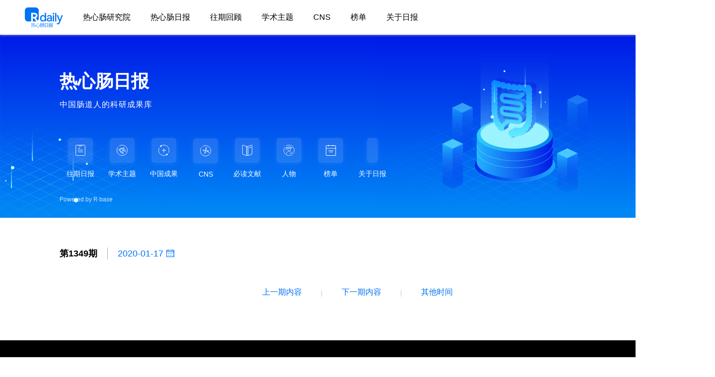

--- FILE ---
content_type: text/html; charset=UTF-8
request_url: https://www.chinagut.cn/ums/user/info
body_size: 10
content:
{"data":"","msg":"\u6682\u672a\u767b\u5f55","code":500001}

--- FILE ---
content_type: text/html; charset=UTF-8
request_url: https://www.chinagut.cn/ums/user/info
body_size: -103
content:
{"data":"","msg":"\u6682\u672a\u767b\u5f55","code":500001}

--- FILE ---
content_type: text/css
request_url: https://pics-xldkp-com.oss-cn-qingdao.aliyuncs.com/statics/js/login/index.css
body_size: 1045
content:
* {
  margin: 0;
  padding: 0;
}
.login-wrap {
  background: rgba(0, 0, 0, 0.5);
  position: fixed;
  top: 0;
  left: 0;
  width: 100vw;
  height: 100vh;
  display: flex;
  align-items: center;
  justify-content: center;
  z-index: 100001;
}
.login-wrap .login-box {
  background: #fff;
  padding: 60px 65px 40px;
  position: relative;
  border-radius: 10px;
  width: 400px;
  height: 390px;
}
.login-wrap .login-box .close {
  color: #cccccc;
  font-size: 28px;
  font-weight: 100;
  position: absolute;
  right: 28px;
  top: 26px;
  cursor: pointer;
  display: block;
  height: 20px;
  line-height: 20px;
}
.login-wrap .login-box .title {
  font-size: 32px;
  text-align: center;
  font-weight: 700;
}
.login-wrap .login-box .tabs {
  display: flex;
  text-align: center;
  justify-content: space-between;
}
.login-wrap .login-box .tabs .tab {
  font-size: 18px;
  cursor: pointer;
  color: rgba(0, 0, 0, 0.65);
}
.login-wrap .login-box .tabs .tab.active {
  color: #0072f5;
  position: relative;
}
.login-wrap .login-box .tabs .tab.active::after {
  content: "";
  width: 100%;
  height: 2px;
  position: absolute;
  bottom: -13px;
  background: #0072f5;
  left: 0;
}
.login-wrap .login-box .form {
  width: 400px;
  margin-top: 53px;
}
.login-wrap .login-box .form .form-item {
  display: flex;
  flex-direction: column;
  margin-bottom: 10px;
}
.login-wrap .login-box .form .form-item label {
  font-size: 14px;
  margin-bottom: 10px;
}
.login-wrap .login-box .form .form-item .input-wrap {
  display: flex;
  align-items: center;
  position: relative;
}
.login-wrap .login-box .form .form-item .input-wrap .select {
  position: relative;
  height: 48px;
  line-height: 48px;
  width: 80px;
  color: #666666;
  border: 1px solid #d9e1ec;
  border-right: none;
  box-sizing: border-box;
  padding: 0 15px;
  border-radius: 4px 0 0 4px;
  cursor: pointer;
  display: flex;
}
.login-wrap .login-box .form .form-item .input-wrap .select .areaCode {
  font-size: 14px;
}
.login-wrap .login-box .form .form-item .input-wrap .select .list {
  position: absolute;
  width: 154px;
  top: 48px;
  left: 0px;
  background: #fff;
  box-shadow: 0px 5px 5px -3px rgba(0, 0, 0, 0.1),
    0px 8px 10px 1px rgba(0, 0, 0, 0.06), 0px 3px 14px 2px rgba(0, 0, 0, 0.05);
  border-radius: 4px;
  padding: 10px 0;
  z-index: 99;
  display: none;
}
.login-wrap .login-box .form .form-item .input-wrap .select .list li {
  list-style: none;
  cursor: pointer;
  padding: 0 20px;
  height: 36px;
  line-height: 36px;
  white-space: nowrap;
  font-size: 14px;
}
.login-wrap .login-box .form .form-item .input-wrap .select .list li:hover {
  color: #fff;
  background: #0072f5;
}
.login-wrap .login-box .form .form-item .input-wrap .select img {
  position: absolute;
  right: 0;
  top: 22px;
  width: 6px;
}
.login-wrap .login-box .form .form-item .input-wrap .get-code {
  width: 104px;
  padding: 12px 16px;
  margin-left: 16px;
  border: 1px solid #d9e1ec;
  flex-shrink: 0;
  border-radius: 4px;
  cursor: pointer;
  font-size: 14px;
  text-align: center;
  box-sizing: border-box;
}
.login-wrap .login-box .form .form-item .tip {
  color: #ff0000;
  font-size: 12px;
  margin-top: 2px;
  display: block;
  height: 16px;
}
.login-wrap .login-box .form .form-item input {
  height: 48px;
  font-size: 16px;
  padding: 0 16px;
  border: 1px solid #d9e1ec;
  border-radius: 4px;
  width: 100%;
  box-sizing: border-box;
  outline: none;
}
.login-wrap .login-box .form .tips {
  color: #333333;
  font-size: 14px;
  text-align: center;
  display: block;
}
.login-wrap .login-box .email-wrap,
.login-wrap .login-box .qrcode-wrap {
  display: none;
}
.qrcode-wrap {
  height: 316px;
}
.login-wrap .login-box .qrcode-wrap img {
  width: auto;
  height: 294px;
  margin: 0 auto;
  display: block;
}
.login-wrap .login-box .submit {
  width: 100%;
  line-height: 48px;
  height: 48px;
  border-radius: 4px;
  background: #0072f5;
  color: #fff;
  text-align: center;
  cursor: pointer;
  margin-top: 47px;
  margin-bottom: 40px;
  font-size: 14px;
}
#login-iframe {
  width: 100vw;
  height: 100vh;
  border: none;
  position: fixed;
  top: 0;
  left: 0;
  z-index: 999999999;
}

.category-pc2 p,
.category p {
  white-space: break-spaces;
}


--- FILE ---
content_type: image/svg+xml
request_url: https://pics-xldkp-com.oss-cn-qingdao.aliyuncs.com/images/rbase/icons/16.svg?20230511
body_size: 2062
content:
<svg xmlns="http://www.w3.org/2000/svg" xmlns:xlink="http://www.w3.org/1999/xlink" width="32" height="32" viewBox="0 0 32 32" fill="none">
<path    stroke="rgba(51, 51, 51, 1)" stroke-width="1.02"  stroke-linecap="round"  d="M9.29249 6.04955C14.4593 2.56705 21.4319 3.61915 25.3412 8.47111C29.2504 13.3231 28.795 20.3599 24.293 24.6676C19.791 28.9752 12.7409 29.1198 8.06607 25.0004C3.39125 20.881 2.64771 13.8687 6.3547 8.86051">
</path>
<path    stroke="rgba(51, 51, 51, 1)" stroke-width="1.02"  stroke-linecap="round"  d="M23.5153 19.4564L23.5153 19.4564ZM23.5153 19.4564L15.9497 14.8389">
</path>
<path    stroke="rgba(51, 51, 51, 1)" stroke-width="1.02"  stroke-linecap="round"  d="M22.5146 15.5928L22.5146 15.5928ZM22.5146 15.5928L18.6992 16.5149">
</path>
<path    stroke="rgba(0, 77, 255, 1)" stroke-width="1.02"  stroke-linecap="round"  d="M23.5153 19.4564L23.5153 19.4564ZM23.5153 19.4564L15.9497 14.8389">
</path>
<path    stroke="rgba(0, 77, 255, 1)" stroke-width="1.02"  stroke-linecap="round"  d="M22.5146 15.5928L22.5146 15.5928ZM22.5146 15.5928L18.6992 16.5149">
</path>
<path    stroke="rgba(51, 51, 51, 1)" stroke-width="1.02"  stroke-linecap="round"  d="M13.4507 22.9904L15.768 14.4307M15.768 14.4307L15.768 14.4307Z">
</path>
<path    stroke="rgba(51, 51, 51, 1)" stroke-width="1.02"  stroke-linecap="round"  d="M16.8788 20.9479L16.8788 20.9479ZM16.8788 20.9479L14.9248 17.5439">
</path>
<path    stroke="rgba(51, 51, 51, 1)" stroke-width="1.02"  stroke-linecap="round"  d="M9.52246 14.3105L15.5215 14.3654M15.5215 14.3654L15.5215 14.3654Z">
</path>
<path    stroke="rgba(51, 51, 51, 1)" stroke-width="1.02"  stroke-linecap="round"  d="M10.9004 17.1464L12.3024 14.3389M12.3024 14.3389L12.3024 14.3389Z">
</path>
<path    stroke="rgba(51, 51, 51, 1)" stroke-width="1.02"  stroke-linecap="round"  d="M18.6849 9.40527L18.6849 9.40527ZM18.6849 9.40527L15.5586 14.5267">
</path>
<path    stroke="rgba(51, 51, 51, 1)" stroke-width="1.02"  stroke-linecap="round"  d="M16.313 7.95898L17.2385 11.7743M17.2385 11.7743L17.2385 11.7743Z">
</path>
</svg>


--- FILE ---
content_type: image/svg+xml
request_url: https://pics-xldkp-com.oss-cn-qingdao.aliyuncs.com/images/rbase/icons/14.svg?20230511
body_size: 3605
content:
<svg xmlns="http://www.w3.org/2000/svg" xmlns:xlink="http://www.w3.org/1999/xlink" width="32" height="32" viewBox="0 0 32 32" fill="none">
<path    stroke="rgba(51, 51, 51, 1)" stroke-width="1.02"  stroke-linecap="round"  d="M9.29249 6.04955C14.4593 2.56705 21.4319 3.61915 25.3412 8.47111C29.2504 13.3231 28.795 20.3599 24.293 24.6676C19.791 28.9752 12.7409 29.1198 8.06607 25.0004C3.39125 20.881 2.64771 13.8687 6.3547 8.86051">
</path>
<path   fill="rgba(51, 51, 51, 1)"  d="M14.136 11.2221L9.09559 14.711L8.80533 14.2917L9.09559 14.711C8.83157 14.8937 8.76569 15.2559 8.94844 15.5199L8.52909 15.8102L8.94844 15.5199L8.95867 15.5347L8.53932 15.825L8.95867 15.5347C9.14142 15.7987 9.50359 15.8646 9.76762 15.6819L10.0579 16.1012L9.76762 15.6819L14.808 12.193L15.0983 12.6124L14.808 12.193C15.0721 12.0103 15.138 11.6481 14.9552 11.3841L14.9552 11.3841L14.945 11.3693L15.3643 11.079L14.945 11.3693C14.7622 11.1053 14.4 11.0394 14.136 11.2221L14.136 11.2221ZM13.5555 10.3835L13.8458 10.8028L13.5555 10.3835C14.2827 9.88009 15.2803 10.0616 15.7837 10.7888L15.7837 10.7888L15.7939 10.8036L15.3745 11.0938L15.7939 10.8036C16.2973 11.5308 16.1158 12.5284 15.3886 13.0317L15.3886 13.0317L10.3481 16.5206L10.3481 16.5206C9.62092 17.0239 8.62334 16.8425 8.11998 16.1152L8.11998 16.1152L8.10975 16.1005L8.10975 16.1005C7.60639 15.3733 7.78786 14.3757 8.51507 13.8723L8.51507 13.8723L13.5555 10.3835Z">
</path>
<path   fill="rgba(51, 51, 51, 1)"  d="M17.9292 21.8089L12.7528 18.5251L13.026 18.0945L12.7528 18.5251C12.4817 18.3531 12.1225 18.4335 11.9504 18.7046L11.5198 18.4314L11.9504 18.7046L11.9408 18.7198L11.5102 18.4466L11.9408 18.7198C11.7688 18.991 11.8492 19.3502 12.1203 19.5222L11.8471 19.9529L12.1203 19.5222L17.2967 22.806L17.0235 23.2366L17.2967 22.806C17.5679 22.978 17.9271 22.8976 18.0991 22.6265L18.0991 22.6265L18.1087 22.6113L18.5394 22.8845L18.1087 22.6113C18.2807 22.3402 18.2004 21.9809 17.9292 21.8089L17.9292 21.8089ZM18.4756 20.9476L18.2024 21.3783L18.4756 20.9476C19.2224 21.4214 19.4438 22.4109 18.97 23.1577L18.97 23.1577L18.9604 23.1729L18.5298 22.8997L18.9604 23.1729C18.4866 23.9197 17.4971 24.1411 16.7503 23.6673L16.7503 23.6673L11.5739 20.3835L11.5739 20.3835C10.8271 19.9097 10.6057 18.9203 11.0795 18.1734L11.0795 18.1734L11.0891 18.1582L11.0891 18.1582C11.5629 17.4114 12.5524 17.1901 13.2992 17.6638L13.2992 17.6638L18.4756 20.9476Z">
</path>
<path    stroke="rgba(0, 77, 255, 1)" stroke-width="1.02"  stroke-linecap="round"  d="M21.6885 13.8926L23.8172 17.5811C24.1197 18.1075 23.9387 18.7793 23.4127 19.0826L23.4127 19.0826C22.8873 19.3856 22.2157 19.2062 21.9113 18.6815L20.8623 16.8544">
</path>
<path   fill="rgba(51, 51, 51, 1)"  d="M18.8306 10.5909L17.437 16.5605L16.9404 16.4445L17.437 16.5605C17.364 16.8732 17.5583 17.1858 17.871 17.2588L17.7551 17.7555L17.871 17.2588L17.8885 17.2629L17.7726 17.7596L17.8885 17.2629C18.2012 17.3359 18.5139 17.1416 18.5869 16.8289L19.0835 16.9448L18.5869 16.8289L19.9804 10.8593L20.4771 10.9752L19.9804 10.8593C20.0534 10.5466 19.8591 10.2339 19.5464 10.161L19.5464 10.161L19.5289 10.1569L19.6449 9.66022L19.5289 10.1569C19.2162 10.0839 18.9036 10.2782 18.8306 10.5909L18.8306 10.5909ZM17.8373 10.359L18.3339 10.4749L17.8373 10.359C18.0383 9.49772 18.8995 8.96251 19.7608 9.16357L19.7608 9.16357L19.7783 9.16766L19.6624 9.6643L19.7783 9.16766C20.6396 9.36872 21.1748 10.2299 20.9737 11.0912L20.9737 11.0912L19.5802 17.0608L19.5802 17.0608C19.3791 17.922 18.5179 18.4573 17.6566 18.2562L17.6566 18.2562L17.6391 18.2521L17.6391 18.2521C16.7779 18.0511 16.2427 17.1899 16.4437 16.3286L16.4437 16.3286L17.8373 10.359Z">
</path>
</svg>


--- FILE ---
content_type: application/javascript
request_url: https://cdn.mr-gut.cn/nuxt/rbase/04ab728.js
body_size: 10070
content:
(window.webpackJsonp=window.webpackJsonp||[]).push([[50,95,96,97,100,101,189],{1026:function(t,e,n){var content=n(1329);content.__esModule&&(content=content.default),"string"==typeof content&&(content=[[t.i,content,""]]),content.locals&&(t.exports=content.locals);(0,n(17).default)("f423deba",content,!0,{sourceMap:!1})},1094:function(t,e,n){"use strict";n.r(e);n(13),n(23),n(22),n(98);var o={name:"DailyArticleList",components:{Article:n(738).default},props:{articleList:{type:Array,default:function(){return[]}}},computed:{handleArticleList:function(){var t={},e=0;return this.articleList.forEach((function(n){var o=new Date(n.pubdate.replace("-","/")).getFullYear(),r=e+"-"+o;t.hasOwnProperty(r)?t[r].push(n):(e++,t[e+"-"+o]=[n])})),t}}},r=(n(940),n(5)),component=Object(r.a)(o,(function(){var t=this,e=t._self._c;return e("div",{staticClass:"article-list"},[t._t("default"),t._v(" "),t._l(t.articleList,(function(article,n){return e("Article",t._g(t._b({key:n,attrs:{item:article,index:n}},"Article",t.$attrs,!1),t.$listeners))}))],2)}),[],!1,null,"a9cf9ff6",null);e.default=component.exports},1328:function(t,e,n){"use strict";n(1026)},1329:function(t,e,n){var o=n(16)((function(i){return i[1]}));o.push([t.i,'.daily[data-v-c5758ae6]{margin:0 auto;padding-bottom:70px;width:1200px}.daily .content .title[data-v-c5758ae6]{font-size:22px;font-weight:700;line-height:32px;margin:40px 0;text-align:center}.daily .content-header[data-v-c5758ae6]{align-items:center;display:flex;font-size:18px;height:24px;line-height:24px}.daily .content-header span[data-v-c5758ae6]{display:block;height:100%}.daily .content-header .issue[data-v-c5758ae6]{border-right:1px solid #aaa;font-weight:600;padding-right:20px}.daily .content-header .pubdate[data-v-c5758ae6]{color:#0072f5;cursor:pointer;margin-left:20px}.daily .content-person .person-wrap[data-v-c5758ae6]{display:flex;flex-wrap:wrap}.daily .content-person .person-item[data-v-c5758ae6]{align-items:center;box-sizing:border-box;display:flex;flex-direction:column;padding:0 20px;width:16.66%}.daily .content-person .person-item .avatar[data-v-c5758ae6]{background:#ccc;border-radius:50%;height:90px;width:90px}.daily .content-person .person-item .name[data-v-c5758ae6]{color:#000;font-size:16px;margin-top:14px}.daily .content-person .person-item .name[data-v-c5758ae6],.daily .content-person .person-item .title[data-v-c5758ae6]{-webkit-line-clamp:2;-webkit-box-orient:vertical;display:-webkit-box;overflow:hidden;text-align:center;text-overflow:ellipsis;white-space:normal}.daily .content-person .person-item .title[data-v-c5758ae6]{color:#999;font-size:14px;font-weight:400;line-height:18px;margin-top:6px}.daily .content-institutions-and-keywords[data-v-c5758ae6]{display:flex}.daily .content-institutions-and-keywords .institution[data-v-c5758ae6],.daily .content-institutions-and-keywords .keyword[data-v-c5758ae6]{box-sizing:border-box;flex:1;padding:0 20px}.daily .content-institutions-and-keywords .institution-list[data-v-c5758ae6]{display:flex;flex-wrap:wrap}.daily .content-institutions-and-keywords .institution-item[data-v-c5758ae6]{align-items:center;display:flex;flex-direction:column;margin-bottom:20px;margin-right:33px;width:160px}.daily .content-institutions-and-keywords .institution-item[data-v-c5758ae6]:nth-child(3n){margin-right:0}.daily .content-institutions-and-keywords .institution-item .logo[data-v-c5758ae6]{border:1px solid #ccc;border-radius:4px;box-sizing:border-box;height:56px;-o-object-fit:cover;object-fit:cover;padding:5px;width:160px}.daily .content-institutions-and-keywords .institution-item .name[data-v-c5758ae6]{-webkit-line-clamp:2;-webkit-box-orient:vertical;color:gray;display:-webkit-box;font-size:12px;margin-top:8px;overflow:hidden;text-align:center;text-overflow:ellipsis;white-space:normal}.daily .content-institutions-and-keywords .keyword-list[data-v-c5758ae6]{display:flex;flex-wrap:wrap}.daily .content-institutions-and-keywords .keyword-item[data-v-c5758ae6]{border:1px solid #0072f5;border-radius:16px;color:#0072f5;font-size:17px;margin-bottom:10px;margin-right:12px;padding:3px 10px}.daily .content-institutions-and-keywords .keyword-item[data-v-c5758ae6]:hover{background:#0072f5;color:#fff}.daily .content .daily-bottom[data-v-c5758ae6]{align-items:center;display:flex;justify-content:center;margin-top:40px;padding:16px 0}.daily .content .daily-bottom div[data-v-c5758ae6]{color:#0072f5;cursor:pointer;font-size:16px}.daily .content .daily-bottom span[data-v-c5758ae6]{color:#ccc;display:block;font-size:14px;text-align:center;width:80px}.daily .content .daily-bottom .other[data-v-c5758ae6]{cursor:pointer;position:relative}.daily .content .daily-bottom .other .date-pick[data-v-c5758ae6]{left:-70px;opacity:0;position:absolute;top:-10px;width:300px}[data-v-c5758ae6] .date-pick .el-input__inner{cursor:pointer}.bg-line[data-v-c5758ae6]{background:#f6f6f6;height:20px;margin-left:-20px;width:calc(100% + 40px)}.header[data-v-c5758ae6]{background:#fff;color:#0072f5;height:36px;justify-content:center;margin:0 auto;position:sticky;top:0;width:500px;z-index:2}.header[data-v-c5758ae6],.header .picker[data-v-c5758ae6]{align-items:center;display:flex}.header .picker[data-v-c5758ae6]{justify-content:space-between;width:150px}.header .icon[data-v-c5758ae6]{font-size:14px}.header .icon[data-v-c5758ae6]:not(.disable){cursor:pointer}.header .icon.disable[data-v-c5758ae6]{color:#ccc;cursor:not-allowed}.header .icon.left[data-v-c5758ae6]{transform:rotate(90deg)}.header .icon.right[data-v-c5758ae6]{transform:rotate(-90deg)}.header span[data-v-c5758ae6]{cursor:pointer;font-size:18px;-webkit-user-select:none;-moz-user-select:none;user-select:none}[data-v-c5758ae6] .mouth-pick{left:0;opacity:0;position:absolute;top:-5px;width:110px}[data-v-c5758ae6] .mouth-pick .el-input__inner{cursor:pointer;width:110px}[data-v-c5758ae6] .mouth-pick .el-input__prefix,[data-v-c5758ae6] .mouth-pick .el-input__suffix{display:none}[data-v-c5758ae6] .dialog{align-items:center;display:flex;justify-content:center}[data-v-c5758ae6] .dialog .el-dialog{margin:0!important}[data-v-c5758ae6] .dialog .el-dialog__header{padding:10px 40px}[data-v-c5758ae6] .dialog .el-dialog__header .el-dialog__headerbtn{right:20px;top:23px}[data-v-c5758ae6] .dialog .el-dialog__header .el-dialog__headerbtn .el-dialog__close{font-size:20px}[data-v-c5758ae6] .dialog .el-dialog__body{padding:0 0 40px 40px}.dialog-content[data-v-c5758ae6]{height:calc(100vh - 200px);overflow-y:auto;padding-right:40px;position:relative}.dialog-content .daily-item[data-v-c5758ae6]{border-top:1px solid #eee;display:flex;padding:24px 0}.dialog-content .daily-item .daily-time[data-v-c5758ae6]{align-items:center;border:1px solid #b5b5b5;border-radius:5px;box-sizing:border-box;display:flex;flex-direction:column;flex-shrink:0;height:62px;justify-content:space-between;margin-right:32px;margin-top:5px;padding-top:5px;position:relative;width:68px}.dialog-content .daily-item .daily-time.active[data-v-c5758ae6]:after{bottom:-20px;color:#999;content:"浏览中...";font-size:10px;height:auto;left:0;position:absolute;text-align:center;width:100%}.dialog-content .daily-item .daily-time .time[data-v-c5758ae6]{align-items:flex-end;color:#0072f5;display:flex;justify-content:center;width:100%}.dialog-content .daily-item .daily-time .time .left[data-v-c5758ae6]{font-size:28px;font-weight:600;line-height:1;transform:translateY(3px)}.dialog-content .daily-item .daily-time .time .center[data-v-c5758ae6]{width:11px}.dialog-content .daily-item .daily-time .time .right[data-v-c5758ae6]{font-size:10px;margin-left:-4px;transform:translateY(3px)}.dialog-content .daily-item .daily-time .iss[data-v-c5758ae6]{background:#0072f5;border-radius:0 0 4px 4px;color:#fff;display:block;font-size:10px;padding:1px 0;text-align:center;width:100%}.dialog-content .daily-item .right .title[data-v-c5758ae6]{color:#000;font-size:20px;word-break:auto-phrase}.dialog-content .daily-item .right .title[data-v-c5758ae6]:after{border:1px solid #a6a6a6;border-radius:2px;color:#a6a6a6;content:"头条";display:inline-block;font-size:12px;line-height:14px;margin-top:-3px;padding:1px 3px;vertical-align:text-bottom;vertical-align:middle}.dialog-content .daily-item .right .desc[data-v-c5758ae6]{color:gray;font-size:14px;line-height:22px;margin-top:10px;text-align:justify;word-break:auto-phrase}.pick-date[data-v-c5758ae6]{background:#fff;border:1px solid #eee;border-radius:6px;box-sizing:border-box;display:flex;flex-wrap:wrap;margin:0 auto;padding:15px 20px 5px;position:sticky;top:1px;width:calc(100% - 2px);z-index:2}.pick-date[data-v-c5758ae6]:after{background:#fff;content:"";height:2px;left:0;position:absolute;top:-3px;width:100%}.pick-mouth[data-v-c5758ae6]{border:1px solid transparent;border-radius:50%;box-sizing:border-box;color:#333;font-size:16px;height:50px;line-height:50px;margin-bottom:10px;margin-right:73px;text-align:center;-webkit-user-select:none;-moz-user-select:none;user-select:none;width:50px}.pick-mouth[data-v-c5758ae6]:not(.disable){cursor:pointer}.pick-mouth[data-v-c5758ae6]:not(.disable):hover{border-color:#0072f5;color:#0072f5}.pick-mouth[data-v-c5758ae6]:nth-child(6n){margin-right:0}.pick-mouth.active[data-v-c5758ae6]{border-color:#0072f5;color:#0072f5}.pick-mouth.disable[data-v-c5758ae6]{color:#c8c8c8;cursor:no-drop}.mouth[data-v-c5758ae6]{color:#0072f5;font-size:20px;font-weight:600;line-height:18px;margin:20px 0;padding-left:10px;position:relative}.mouth[data-v-c5758ae6]:after{background:#0072f5;content:"";height:100%;left:0;position:absolute;top:0;width:4px}.loading[data-v-c5758ae6]{align-items:center;color:#ccc;display:flex;justify-content:center}[data-v-c5758ae6] .van-list-loading{margin-top:20px}[data-v-c5758ae6] .van-list-loading .van-list__loading{font-size:14px;line-height:1.5}[data-v-c5758ae6] .van-list-loading .van-list__loading .van-loading__text{font-size:14px;margin-left:5px}',""]),o.locals={},t.exports=o},1391:function(t,e,n){"use strict";n.r(e);n(57),n(730),n(731),n(59);var o=n(7),r=(n(39),n(79),n(80),n(38),n(58),n(27),n(13),n(634)),l=n(707),c=n(1094),d=n(65),h=n(646),f=n(235),v=n(60),m={data:function(){var t=this.$route.params.baseUuid,e=this.$route.params.appId;return{dailyIcon:d.g,icons:[{icon:"13",text:"往期日报",url:"/base/daily/history/".concat(t,"/").concat(e)},{icon:"14",text:"学术主题",url:"/base/daily/academic/".concat(t,"/").concat(e)},{icon:"15",text:"中国成果",url:""},{icon:"16",text:"CNS",url:"/base/daily/CNS/".concat(t,"/").concat(e)},{icon:"17",text:"必读文献",url:""},{icon:"25",text:"人物",url:""},{icon:"19",text:"榜单",url:"https://www.chinagut.cn/daily/bd"},{icon:"20",text:"关于日报",url:"https://www.chinagut.cn/about#daily"}],daily:{},baseUuid:t,appId:e,articleList:[],daily_list:[],uuid:"",latestUuid:"",dialogVisible:!1,value2:new Date,latestMonth:"",currentMouth:"",earl:"2016/06/17",baseName:"",latelast:"",otherChannel:d.i,authors:[],institutions:[],keywords:[],monthList:d.h,pickDateShow:!1,loadingMore:!1,refreshing:!1,finished:!1,dailyLoading:!1,scrollTop:0}},head:function(){return{title:this.daily&&this.daily.title}},components:{IconList:r.default,Daily:l.default,ArticleList:c.default},mounted:function(){this.getDetail()},computed:{yearMouthFormat:function(){return"".concat(this.value2.getFullYear(),"年").concat(this.value2.getMonth()+1+"月")},yearFormat:function(){return"".concat(this.value2.getFullYear(),"年")},mouthFormat:function(){return this.value2.getMonth()+1>9?this.value2.getMonth()+1:"0"+(this.value2.getMonth()+1)},year2Format:function(){return this.value2.getFullYear()},filterDailyIcon:function(){var t=this;return this.baseName?d.i.includes(this.baseName)?(this.icons[0].text="往期内容",d.j.map((function(e){return t.icons[e]}))):(this.icons[0].text="往期日报",this.icons):[]}},methods:{handleSelectMouth:function(t,e){t||(this.daily_list=[],console.log(this.value2.getFullYear(),e),this.value2=new Date(this.value2.getFullYear()+"-"+e),this.finished=!0,this.getDailyMonth(this.value2))},changeMouthOrYear:function(t,e){if(!e)if(this.daily_list=[],this.pickDateShow){this.finished=!0;var n=new Date(this.value2);n.setFullYear(n.getFullYear()-t),1==t?n.getFullYear()<=this.earl.split("-")[0]&&n.getMonth()+1<=this.earl.split("-")[1]?this.value2=new Date(this.earl):this.value2=n:n.getFullYear()>=(new Date).getFullYear()&&n.getMonth()+1>=(new Date).getMonth()+1?this.value2=new Date:this.value2=n,this.getDailyMonth(this.value2)}else{var o=new Date(this.value2);o.setMonth(o.getMonth()-t),this.value2=o,this.getDailyMonth(this.value2)}},onLoad:function(){var t=arguments.length>0&&void 0!==arguments[0]?arguments[0]:1,e=arguments.length>1?arguments[1]:void 0;if(this.daily_list.length){var n;if(1==t){var o=this.daily_list[this.daily_list.length-1].mouthFormat;n=new Date(o)}else{var r=this.daily_list[0].mouthFormat;console.log(r),n=new Date(r)}if(n.getTime()<new Date(this.earl).getTime()&&1==t)return this.finished=!0;n.setMonth(n.getMonth()-t),this.getDailyMonth(n,e)}},getCurrentMouth:function(t){this.currentMouth=this.value2=new Date(t)},getDailyMonth:function(t,e){var n=this;return Object(o.a)(regeneratorRuntime.mark((function o(){var r,l,c,data,d;return regeneratorRuntime.wrap((function(o){for(;;)switch(o.prev=o.next){case 0:return r=t.getFullYear(),l=t.getMonth()+1>9?t.getMonth()+1:"0"+(t.getMonth()+1),!n.daily_list.length&&(n.dailyLoading=!0),o.next=5,Object(h.d)(n.baseUuid,n.appId,n.handleValue2Format(t));case 5:c=o.sent,data=c.data,n.loadingMore=!1,n.refreshing=!1,n.dailyLoading=!1,d={mouth:"".concat(r,"年").concat(+l,"月"),mouthFormat:"".concat(r,"-").concat(l),list:data},"unshift"==e?(n.daily_list.unshift(d),data.length&&(n.value2=new Date(t))):n.daily_list.push(d),n.dialogVisible=!0;case 13:case"end":return o.stop()}}),o)})))()},getDetail:function(){var t=this;return Object(o.a)(regeneratorRuntime.mark((function e(){var n,o,r,l,c,data,d,f,m,x,base;return regeneratorRuntime.wrap((function(e){for(;;)switch(e.prev=e.next){case 0:if(n=t.$route.params,o=n.baseUuid,r=n.appId,l=n.uuid,t.baseUuid=o,t.appId=r,t.dailyUuid=l,!t.dailyUuid){e.next=16;break}return e.next=7,Object(h.c)(t.dailyUuid);case 7:c=e.sent,data=c.data,t.daily=data||{},t.earl=data.application.firstPubdate,t.baseName=data.base.name,t.getCurrentMouth(data.pubdate),t.getLatelast(),e.next=37;break;case 16:return e.next=18,Object(h.h)(t.baseUuid,t.appId);case 18:if(d=e.sent,!(f=d.data)){e.next=31;break}t.daily=f||{},t.earl=f.application.firstPubdate,t.baseName=f.base.name,t.dailyUuid=f.uuid,t.getCurrentMouth(f.pubdate),t.latestUuid=f&&f.uuid,m=f.pubdate.split("-"),t.latestMonth="".concat(m[0],"-").concat(m[1]),e.next=37;break;case 31:return e.next=33,Object(v.a)(t.baseUuid);case 33:x=e.sent,base=x.data,t.earl="2016/06/17",t.baseName=base.name;case 37:t.getAuthorsAndInstitutions(),t.getArticleList(),t.getKeywords();case 40:case"end":return e.stop()}}),e)})))()},getArticleList:function(){var t=this;return Object(o.a)(regeneratorRuntime.mark((function e(){var n,data;return regeneratorRuntime.wrap((function(e){for(;;)switch(e.prev=e.next){case 0:return e.next=2,Object(h.f)(t.dailyUuid);case 2:n=e.sent,data=n.data,t.articleList=data||[],t.getCurrentMouth(t.daily.pubdate);case 6:case"end":return e.stop()}}),e)})))()},getKeywords:function(){var t=this;return Object(o.a)(regeneratorRuntime.mark((function e(){var n,o;return regeneratorRuntime.wrap((function(e){for(;;)switch(e.prev=e.next){case 0:return e.next=2,Object(h.i)(t.dailyUuid);case 2:n=e.sent,o=n.data,t.keywords=o;case 5:case"end":return e.stop()}}),e)})))()},getAuthorsAndInstitutions:function(){var t=this;return Object(o.a)(regeneratorRuntime.mark((function e(){var n,o,r,l;return regeneratorRuntime.wrap((function(e){for(;;)switch(e.prev=e.next){case 0:return e.next=2,Object(h.a)(t.dailyUuid);case 2:n=e.sent,o=n.data,r=o.authors,l=o.institutions,t.authors=r.filter((function(t){return t.avatar&&t.institutions&&t.institutions.length})).slice(0,12),t.institutions=l.filter((function(t){return t.logo})).slice(0,6);case 8:case"end":return e.stop()}}),e)})))()},getOddOrEven2:function(t){for(var e=[],n=Math.ceil(t.length/2),i=0;i<n;i++)e.push([t[i],t[i+n]]);return e},getLatelast:function(){var t=this;return Object(o.a)(regeneratorRuntime.mark((function e(){var n,data,o;return regeneratorRuntime.wrap((function(e){for(;;)switch(e.prev=e.next){case 0:return e.next=2,Object(h.h)(t.baseUuid,t.appId);case 2:n=e.sent,data=n.data,t.latestUuid=data&&data.uuid,o=data.pubdate.split("-"),t.latestMonth="".concat(o[0],"-").concat(o[1]);case 7:case"end":return e.stop()}}),e)})))()},getOther:function(t){var e=this;return Object(o.a)(regeneratorRuntime.mark((function n(){var o,data,r;return regeneratorRuntime.wrap((function(n){for(;;)switch(n.prev=n.next){case 0:if(!t){n.next=11;break}return n.next=3,Object(h.e)(t,e.daily.uuid);case 3:if(o=n.sent,data=o.data){n.next=7;break}return n.abrupt("return",e.$message.error("没有上一期了"));case 7:r=e.$router.resolve({path:"/base/daily/".concat(e.baseUuid,"/").concat(e.appId,"/").concat(data.uuid)}),window.open(r.href,"_self"),n.next=12;break;case 11:e.getDailyMonth(e.value2);case 12:case"end":return n.stop()}}),n)})))()},handleClose:function(){this.dialogVisible=!1},handleValue2Format:function(t){var e=t.getFullYear(),n=t.getMonth()+1>9?t.getMonth()+1:"0"+(t.getMonth()+1);return"".concat(e,"-").concat(n)},handleClick:function(t){t.url||this.$message.warning("频道建设中")}},watch:{pickDateShow:function(t){this.finished=t},dialogVisible:function(t){var e=this;if(!t)return this.value2=new Date(this.currentMouth),this.pickDateShow=!1,this.finished=!1,void(this.daily_list=[]);this.$nextTick((function(){var t=document.querySelector(".dialog-content");t.onScroll||(t.onscroll=Object(f.f)((function(){var n=t.scrollTop;if(1==e.$refs.mouth.length){var o=e.$refs.mouth[0];e.value2=new Date(o.getAttribute("value"))}for(var i=0;i<e.$refs.mouth.length-1;i++){if(e.$refs.mouth[e.$refs.mouth.length-1].offsetTop<=n){var r=e.$refs.mouth[e.$refs.mouth.length-1];e.value2=new Date(r.getAttribute("value"))}if(e.$refs.mouth[i].offsetTop<=n&&e.$refs.mouth[i+1].offsetTop>n){var l=e.$refs.mouth[i];e.value2=new Date(l.getAttribute("value"))}}}),100)),t.onwheel||(t.onwheel=Object(f.a)((function(n){if(n.deltaY<0&&0==e.scrollTop){if(e.pickDateShow||e.daily_list.length&&new Date(e.daily_list[0].mouthFormat).getTime()>=new Date(e.latestMonth).getTime())return;e.refreshing=!0,e.onLoad(-1,"unshift")}else e.scrollTop=t.scrollTop}),500))}))}}},x=m,y=(n(1328),n(5)),component=Object(y.a)(x,(function(){var t=this,e=t._self._c;return e("div",{staticClass:"daily"},[e("IconList",{staticStyle:{"margin-top":"-170px","margin-bottom":"130px",height:"100px"},attrs:{iconList:t.filterDailyIcon},on:{"icon-click":t.handleClick}}),t._v(" "),e("div",{staticClass:"content"},[e("div",{staticClass:"content-header"},[e("span",{staticClass:"issue"},[t._v("第"+t._s(t.daily.issue)+"期")]),t._v(" "),e("span",{staticClass:"pubdate",on:{click:function(e){return t.getOther()}}},[t._v(t._s(t.daily.pubdate)+" "),e("i",{staticClass:"el-icon-date"})])]),t._v(" "),t.authors.length?e("div",{staticClass:"content-person"},[e("div",{staticClass:"title"},[t._v("今日人物")]),t._v(" "),e("div",{staticClass:"person-wrap"},t._l(t.authors,(function(n,o){return e("router-link",{key:o,staticClass:"person-item",attrs:{to:"/base/authorBase/".concat(t.baseUuid,"/").concat(t.appId,"?authorUuid=").concat(n.uuid),target:"_blank"}},[e("img",{staticClass:"avatar",attrs:{src:t.FILE_URL+n.avatar,alt:""}}),t._v(" "),e("div",{staticClass:"name"},[t._v(t._s(n.cname||n.ename))]),t._v(" "),e("div",{staticClass:"title"},[t._v(t._s(n.institutions[0].cname))])])})),1)]):t._e(),t._v(" "),t.articleList.length?e("div",{staticClass:"content-article"},[e("div",{staticClass:"title"},[t._v("最新文献")]),t._v(" "),t._l(t.getOddOrEven2(t.articleList),(function(n,o){return e("div",{key:o},[e("ArticleList",{staticStyle:{display:"flex"},attrs:{articleList:n,appid:t.appId,listLen:t.articleList.length,baseNum:o}})],1)}))],2):t._e(),t._v(" "),t.institutions.length||t.keywords.length?e("div",{staticClass:"content-institutions-and-keywords"},[t.institutions.length?e("div",{staticClass:"institution"},[e("div",{staticClass:"title"},[t._v("研究机构聚焦")]),t._v(" "),e("div",{staticClass:"institution-list"},t._l(t.institutions,(function(n,o){return e("router-link",{key:o,staticClass:"institution-item",attrs:{to:"/base/institution/".concat(t.baseUuid,"/").concat(t.appId,"?institutionUuid=").concat(n.uuid),target:"_blank"}},[e("img",{staticClass:"logo",attrs:{src:t.FILE_URL+n.logo,alt:""}}),t._v(" "),e("div",{staticClass:"name"},[t._v(t._s(n.cname))])])})),1),t._v(" "),t.institutions.length?t._e():e("div",{staticStyle:{display:"flex","flex-direction":"column","align-items":"center"}},[e("img",{staticClass:"none",staticStyle:{width:"200px",display:"block",margin:"0 auto"},attrs:{src:"https://pics-xldkp-com.oss-cn-qingdao.aliyuncs.com/images/rbase/none.png",alt:""}}),t._v(" "),e("span",{staticStyle:{color:"#aaa","font-size":"13px","margin-top":"-20px"}},[t._v("暂无数据")])])]):t._e(),t._v(" "),t.keywords.length?e("div",{staticClass:"keyword"},[e("div",{staticClass:"title"},[t._v("今日热点")]),t._v(" "),e("div",{staticClass:"keyword-list"},t._l(t.keywords,(function(n,o){return e("router-link",{key:o,staticClass:"keyword-item",attrs:{to:"/base/tag/".concat(t.baseUuid,"/").concat(t.appId,"?tagName=").concat(encodeURIComponent(n)),target:"_blank"}},[t._v(t._s(n))])})),1),t._v(" "),t.keywords.length?t._e():e("div",{staticStyle:{display:"flex","flex-direction":"column","align-items":"center"}},[e("img",{staticClass:"none",staticStyle:{width:"200px",display:"block",margin:"0 auto"},attrs:{src:"https://pics-xldkp-com.oss-cn-qingdao.aliyuncs.com/images/rbase/none.png",alt:""}}),t._v(" "),e("span",{staticStyle:{color:"#aaa","font-size":"13px","margin-top":"-20px"}},[t._v("暂无数据")])])]):t._e()]):t._e(),t._v(" "),e("div",{staticClass:"daily-bottom"},[e("div",{staticClass:"prev",on:{click:function(e){return t.getOther("prev")}}},[t._v("上一期内容")]),t._v(" "),e("span",[t._v("|")]),t._v(" "),t.latestUuid!=t.daily.uuid?e("div",{staticClass:"next",on:{click:function(e){return t.getOther("next")}}},[t._v("下一期内容")]):t._e(),t._v(" "),t.latestUuid!=t.daily.uuid?e("span",[t._v("|")]):t._e(),t._v(" "),e("div",{staticClass:"other",on:{click:function(e){return t.getOther()}}},[t._v("\n        其他时间\n      ")])])]),t._v(" "),e("el-dialog",{staticClass:"dialog",attrs:{title:"提示",visible:t.dialogVisible,width:"800px",top:"0","before-close":t.handleClose,"destroy-on-close":""},on:{"update:visible":function(e){t.dialogVisible=e}},scopedSlots:t._u([{key:"title",fn:function(){return[e("div",{staticClass:"header"},[e("div",{staticClass:"picker"},[e("svg-icon",{staticClass:"icon left",class:{disable:t.pickDateShow?t.value2.getFullYear()<=new Date(t.earl).getFullYear():t.value2.getFullYear()<=new Date(t.earl).getFullYear()&&t.value2.getMonth()<=new Date(t.earl).getMonth()},attrs:{"icon-class":"sanjiao"},on:{click:function(e){t.changeMouthOrYear(1,t.pickDateShow?t.value2.getFullYear()<=new Date(t.earl).getFullYear():t.value2.getFullYear()<=new Date(t.earl).getFullYear()&&t.value2.getMonth()<=new Date(t.earl).getMonth())}}}),t._v(" "),e("span",{on:{click:function(e){t.pickDateShow=!t.pickDateShow}}},[t._v(t._s(t.pickDateShow?t.yearFormat:t.yearMouthFormat))]),t._v(" "),e("svg-icon",{staticClass:"icon right",class:{disable:t.pickDateShow?t.value2.getFullYear()==(new Date).getFullYear():t.value2.getFullYear()>=(new Date).getFullYear()&&t.value2.getMonth()>=(new Date).getMonth()},attrs:{"icon-class":"sanjiao"},on:{click:function(e){t.changeMouthOrYear(-1,t.pickDateShow?t.value2.getFullYear()==(new Date).getFullYear():t.value2.getFullYear()>=(new Date).getFullYear()&&t.value2.getMonth()>=(new Date).getMonth())}}})],1)])]},proxy:!0}])},[t._v(" "),e("div",{staticClass:"dialog-content"},[t.pickDateShow?e("div",{staticClass:"pick-date"},t._l(t.monthList,(function(n,o){return e("div",{key:o,staticClass:"pick-mouth",class:[{active:t.mouthFormat==n.value},{disable:Date.now()<new Date(t.value2.getFullYear()+"-"+n.value).getTime()||new Date(t.value2.getFullYear()+"-"+n.value).getTime()<new Date(t.earl.split("-")[0]+"-"+t.earl.split("-")[1]).getTime()}],on:{click:function(e){t.handleSelectMouth(Date.now()<new Date(t.value2.getFullYear()+"-"+n.value).getTime()||new Date(t.value2.getFullYear()+"-"+n.value).getTime()<new Date(t.earl.split("-")[0]+"-"+t.earl.split("-")[1]).getTime(),n.value)}}},[t._v(t._s(n.label)+"\n        ")])})),0):t._e(),t._v(" "),t.refreshing?e("div",{staticClass:"loading"},[e("van-loading",{staticStyle:{"margin-right":"5px"},attrs:{size:"16px"}}),t._v("更多内容加载中...")],1):t._e(),t._v(" "),e("van-list",{staticClass:"van-list-loading",staticStyle:{padding:"0 1px","box-sizing":"border-box"},attrs:{finished:t.finished,offset:"0","loading-text":"更多内容加载中..."},on:{load:t.onLoad},model:{value:t.loadingMore,callback:function(e){t.loadingMore=e},expression:"loadingMore"}},t._l(t.daily_list,(function(n,o){return n.list.length?e("div",{key:o},[e("div",{directives:[{name:"show",rawName:"v-show",value:n.mouthFormat.split("-")[0]!=(new Date).getFullYear()||+n.mouthFormat.split("-")[1]!=(new Date).getMonth()+1,expression:"item.mouthFormat.split('-')[0] != new Date().getFullYear() || (+item.mouthFormat.split('-')[1]) != new Date().getMonth() + 1"}],ref:"mouth",refInFor:!0,staticClass:"mouth",attrs:{value:n.mouthFormat}},[t._v(t._s(n.mouth))]),t._v(" "),t._l(n.list,(function(n,o){return e("a",{key:n.id,staticClass:"daily-item",attrs:{href:"/base/daily/".concat(t.baseUuid,"/").concat(t.appId,"/").concat(n.uuid)}},[e("div",{staticClass:"daily-time",class:{active:n.uuid==t.daily.uuid}},[e("span",{staticClass:"time"},[e("span",{staticClass:"left"},[t._v(t._s(n.pubdate.split("-")[2]))]),t._v(" "),e("img",{staticClass:"center",attrs:{src:"https://cdn.mr-gut.cn/images/rbase/line.svg",alt:""}}),t._v(" "),e("span",{staticClass:"right"},[t._v(t._s(+n.pubdate.split("-")[1])+"月")])]),t._v(" "),e("span",{staticClass:"iss"},[t._v("第"+t._s(n.issue)+"期")])]),t._v(" "),e("div",{staticClass:"right"},[e("div",{staticClass:"title",domProps:{innerHTML:t._s(n.title+"&nbsp; ")}}),t._v(" "),e("div",{staticClass:"desc",domProps:{innerHTML:t._s("【".concat(n.articleCount,"篇文章】").concat(n.intro))}})])])}))],2):t._e()})),0),t._v(" "),t.daily_list.map((function(t){return t.list})).flat().length?t._e():[e("div",{directives:[{name:"show",rawName:"v-show",value:t.dailyLoading,expression:"dailyLoading"}],staticClass:"loading",staticStyle:{width:"100%",height:"100%","font-size":"16px",color:"rgb(0, 114, 245)",position:"absolute",top:"0"}},[e("van-loading",{staticStyle:{"margin-right":"5px",color:"rgb(0, 114, 245)"},attrs:{size:"18px"}}),t._v("加载中...\n        ")],1),t._v(" "),e("img",{directives:[{name:"show",rawName:"v-show",value:!t.dailyLoading,expression:"!dailyLoading"}],staticStyle:{margin:"30px auto",width:"60%",display:"block"},attrs:{src:"https://pics-xldkp-com.oss-cn-qingdao.aliyuncs.com/images/rxcgw/no-daily.png",alt:""}})]],2)])],1)}),[],!1,null,"c5758ae6",null);e.default=component.exports;installComponents(component,{SvgIcon:n(86).default})},623:function(t,e,n){var content=n(629);content.__esModule&&(content=content.default),"string"==typeof content&&(content=[[t.i,content,""]]),content.locals&&(t.exports=content.locals);(0,n(17).default)("29ec8678",content,!0,{sourceMap:!1})},625:function(t,e,n){var content=n(632);content.__esModule&&(content=content.default),"string"==typeof content&&(content=[[t.i,content,""]]),content.locals&&(t.exports=content.locals);(0,n(17).default)("faa4c05a",content,!0,{sourceMap:!1})},628:function(t,e,n){"use strict";n(623)},629:function(t,e,n){var o=n(16)((function(i){return i[1]}));o.push([t.i,".icon[data-v-b7f17d9c]{align-items:center;color:rgba(0,0,0,.7);cursor:pointer;display:flex;flex-direction:column;font-size:14px;justify-content:center;width:84px}.icon.white[data-v-b7f17d9c]{color:#fff}.icon.white img[data-v-b7f17d9c]{background:hsla(0,0%,100%,.12);filter:grayscale(100%) brightness(10000%)}.icon img[data-v-b7f17d9c]{background:hsla(0,0%,100%,.4);border-radius:6px;box-shadow:0 2px 11px -1px rgba(0,77,255,.1);height:28px;padding:11px}.icon span[data-v-b7f17d9c]{font-size:14px;margin-top:14px}",""]),o.locals={},t.exports=o},630:function(t,e,n){"use strict";n.r(e);var o={props:{options:{type:Object,default:function(){return{width:"84px",height:"100px"}}},detail:{type:Object,default:function(){return{}}},isWhite:{type:Boolean,default:!0}}},r=(n(628),n(5)),component=Object(r.a)(o,(function(){var t=this,e=t._self._c;return e("div",[t.detail.url?"http"===t.detail.url.substr(0,4)?e("a",{staticClass:"icon",class:{white:t.isWhite},style:{width:t.options.width,height:t.options.height},attrs:{target:"_blank",href:t.detail.url}},["http"===t.detail.icon.substr(0,4)?e("img",{attrs:{src:t.detail.icon,alt:""}}):e("img",{attrs:{src:"https://pics-xldkp-com.oss-cn-qingdao.aliyuncs.com/images/rbase/icons/".concat(t.detail.icon,".svg?20230511"),alt:""}}),t._v(" "),e("span",[t._v(t._s(t.detail.text))])]):e("nuxt-link",{staticClass:"icon",class:{white:t.isWhite},style:{width:t.options.width,height:t.options.height},attrs:{to:t.detail.url,target:"_blank"}},["http"===t.detail.icon.substr(0,4)?e("img",{attrs:{src:t.detail.icon,alt:""}}):e("img",{attrs:{src:"https://pics-xldkp-com.oss-cn-qingdao.aliyuncs.com/images/rbase/icons/".concat(t.detail.icon,".svg?20230511"),alt:""}}),t._v(" "),e("span",[t._v(t._s(t.detail.text))])]):e("a",{staticClass:"icon",class:{white:t.isWhite},style:{width:t.options.width,height:t.options.height},attrs:{href:"javascript:;"}},["http"===t.detail.icon.substr(0,4)?e("img",{attrs:{src:t.detail.icon,alt:""}}):e("img",{attrs:{src:"https://pics-xldkp-com.oss-cn-qingdao.aliyuncs.com/images/rbase/icons/".concat(t.detail.icon,".svg?20230511"),alt:""}}),t._v(" "),e("span",[t._v(t._s(t.detail.text))])])],1)}),[],!1,null,"b7f17d9c",null);e.default=component.exports},631:function(t,e,n){"use strict";n(625)},632:function(t,e,n){var o=n(16)((function(i){return i[1]}));o.push([t.i,".icon-list[data-v-19072465]{display:flex;flex-wrap:wrap;width:700px}",""]),o.locals={},t.exports=o},634:function(t,e,n){"use strict";n.r(e);var o=n(630),r={props:{iconList:{type:Array,default:function(){return[]}}},components:{Icon:o.default},mounted:function(){}},l=(n(631),n(5)),component=Object(l.a)(r,(function(){var t=this,e=t._self._c;return e("div",{staticClass:"icon-list"},t._l(t.iconList,(function(n,o){return e("Icon",t._g(t._b({key:o,attrs:{detail:n},nativeOn:{click:function(e){return t.$emit("icon-click",n,o)}}},"Icon",t.$attrs,!1),t.$listeners))})),1)}),[],!1,null,"19072465",null);e.default=component.exports},646:function(t,e,n){"use strict";n.d(e,"h",(function(){return r})),n.d(e,"f",(function(){return l})),n.d(e,"c",(function(){return c})),n.d(e,"e",(function(){return d})),n.d(e,"d",(function(){return h})),n.d(e,"g",(function(){return f})),n.d(e,"a",(function(){return v})),n.d(e,"i",(function(){return m})),n.d(e,"b",(function(){return x}));n(57);var o=n(14);function r(t,e){return Object(o.a)({url:"/f/daily/latest/".concat(t,"/").concat(e)})}function l(t){return Object(o.a)({url:"/f/daily/articles/".concat(t)})}function c(t){return Object(o.a)({url:"/f/daily/detail/".concat(t)})}function d(t,e){return Object(o.a)({url:"/f/daily/".concat(t,"/").concat(e)})}function h(t,e,n){return Object(o.a)({url:"/f/daily/bymonth/".concat(t,"/").concat(e,"/").concat(n)})}function f(t,e){return Object(o.a)({url:"/f/daily/latest10dailys/".concat(t,"/").concat(e)})}function v(t){return Object(o.a)({url:"/f/daily/authorsAndInstitutions/".concat(t)})}function m(t){return Object(o.a)({url:"/f/daily/todayKeywords/".concat(t)})}function x(t,e,time){return Object(o.a)({url:"/f/daily/bydate/".concat(t,"/").concat(e,"/").concat(time)})}},658:function(t,e,n){var content=n(700);content.__esModule&&(content=content.default),"string"==typeof content&&(content=[[t.i,content,""]]),content.locals&&(t.exports=content.locals);(0,n(17).default)("7e57ac33",content,!0,{sourceMap:!1})},672:function(t,e,n){var content=n(727);content.__esModule&&(content=content.default),"string"==typeof content&&(content=[[t.i,content,""]]),content.locals&&(t.exports=content.locals);(0,n(17).default)("13961e1d",content,!0,{sourceMap:!1})},699:function(t,e,n){"use strict";n(658)},700:function(t,e,n){var o=n(16)((function(i){return i[1]}));o.push([t.i,".daily-item[data-v-083b8aa3]{cursor:pointer;display:flex;margin-top:30px;overflow:hidden;position:relative}.daily-item .index[data-v-083b8aa3]{background:#e5e5e5;border-radius:2px;flex-shrink:0;height:100%;position:absolute;width:4px}.daily-item .daily[data-v-083b8aa3]{width:100%}.daily-item .daily:hover .title[data-v-083b8aa3]{color:#0072f5}.daily-item .daily-top[data-v-083b8aa3]{display:flex;height:72px;width:100%}.daily-item .daily-top .title[data-v-083b8aa3]{-webkit-box-orient:vertical;-webkit-line-clamp:3;color:#333;display:-webkit-box;font-size:16px;line-height:24px;overflow:hidden;text-overflow:ellipsis;width:calc(100% - 128px)}.daily-item .daily-top img[data-v-083b8aa3]{border-radius:5px;flex-shrink:0;height:60px;margin-left:22px;-o-object-fit:cover;object-fit:cover;width:106px}.daily-item .daily .discription[data-v-083b8aa3]{-webkit-box-orient:vertical;-webkit-line-clamp:2;color:#a9a9a9;display:-webkit-box;font-size:13px;line-height:21px;margin-right:34px;margin-top:8px;overflow:hidden;text-overflow:ellipsis}.daily-item .daily .time[data-v-083b8aa3]{color:#a9a9a9;font-size:11px;margin-top:10px}",""]),o.locals={},t.exports=o},707:function(t,e,n){"use strict";n.r(e);n(57),n(357);var o={props:{daily:{type:Array,default:function(){return[]}},pid:{type:String|Number,default:1},appId:{type:String,default:""},baseUuid:{type:String,default:""}},methods:{handleClick:function(t){var e=this.$router.resolve("/base/daily/".concat(this.baseUuid||this.$route.params.baseUuid,"/").concat(this.appId,"/").concat(t.uuid));window.open(e.href,"_blank")}}},r=(n(699),n(5)),component=Object(r.a)(o,(function(){var t=this,e=t._self._c;return e("div",{staticClass:"daily-list"},t._l(t.daily,(function(n){return e("div",{key:n.uuid,staticClass:"daily-item",on:{click:function(e){return t.handleClick(n)}}},[e("div",{staticClass:"daily"},[e("div",{staticClass:"daily-top"},[e("div",{staticClass:"title",domProps:{innerHTML:t._s(n.title||n.compilationTitle)}}),t._v(" "),e("img",{attrs:{src:n.image||n.image?"".concat(t.FILE_URL).concat(n.image):n.compilationImage?"".concat(t.FILE_URL).concat(n.compilationImage):"https://picsum.photos/200/300?".concat(Math.random()),alt:""}})]),t._v(" "),e("div",{staticClass:"discription topic-pc-14",domProps:{innerHTML:t._s(n.intro||n.summary||n.compilationDesc)}}),t._v(" "),e("div",{staticClass:"time"},[t._v(t._s(n.pubdate||n.time||n.compilationDate))])])])})),0)}),[],!1,null,"083b8aa3",null);e.default=component.exports},726:function(t,e,n){"use strict";n(672)},727:function(t,e,n){var o=n(16)((function(i){return i[1]}));o.push([t.i,'.article-item[data-v-3991c8fe]{display:flex;height:-moz-fit-content;height:fit-content;margin-bottom:25px;width:47%}.article-item .article-header[data-v-3991c8fe]{flex-shrink:0;margin-right:10px;position:relative}.article-item .article-header .article-type[data-v-3991c8fe]{border-radius:2px;color:#0072f5;font-size:18px;font-weight:700;margin-right:4px;padding:0 2px}.article-item .article-header[data-v-3991c8fe]:before{border-left:1px solid #ccc;bottom:5px;content:"";height:calc(100% - 31px);left:calc(50% - .5px);position:absolute;width:0}.article-item .article-content[data-v-3991c8fe]{width:100%}.article-item .article-content .title[data-v-3991c8fe]{color:#000;font-size:18px;font-weight:600;line-height:22px;margin-top:6px}.article-item .article-content .title *[data-v-3991c8fe]{font-size:16px}.article-item .article-content .title sub[data-v-3991c8fe],.article-item .article-content .title sup[data-v-3991c8fe]{font-size:14px}.article-item .article-content .en-title[data-v-3991c8fe]{color:#0072f5;font-size:16px;margin-top:6px;word-break:auto-phrase}.article-item .article-content .authors[data-v-3991c8fe]{color:#8a8a8a;font-size:13px;line-height:16px;margin-top:6px}.article-item .article-content .article-info[data-v-3991c8fe]{align-items:baseline;display:flex;justify-content:space-between}.article-item .article-content .article-info .journal[data-v-3991c8fe]{color:#0072f5;font-size:16px;font-weight:700;margin-right:20px}.article-item .article-content .article-info .impact-factor[data-v-3991c8fe]{color:#5fca96;flex-shrink:0;font-size:15px}.article-item .article-content .article-info.doi-wrap[data-v-3991c8fe]{justify-content:flex-start;margin-top:8px}.article-item .article-content .article-info.doi-wrap .sourceType[data-v-3991c8fe]{color:#0072f5;font-size:13px;margin-right:15px}.article-item .article-content .article-info.doi-wrap .doi[data-v-3991c8fe]{color:#8a8a8a;font-size:13px}.article-item .article-content .category-wrap[data-v-3991c8fe]{display:flex;flex-wrap:wrap;margin-top:15px}.article-item .article-content .category-wrap a[data-v-3991c8fe]{border:1px solid #ccc;border-radius:15px;color:#b4b4b4;font-size:14px;margin-bottom:5px;margin-right:12px;padding:4px 12px}a.article-item[data-v-3991c8fe]:last-child{border:none;margin-bottom:0;padding-bottom:0}',""]),o.locals={},t.exports=o},730:function(t,e,n){"use strict";var o=n(8),r=n(749),l=n(55),c=n(66),d=n(100),h=n(182);o({target:"Array",proto:!0},{flat:function(){var t=arguments.length?arguments[0]:void 0,e=l(this),n=c(e),o=h(e,0);return o.length=r(o,e,e,n,0,void 0===t?1:d(t)),o}})},731:function(t,e,n){"use strict";n(236)("flat")},738:function(t,e,n){"use strict";n.r(e);var o=n(97),r=(n(57),n(357),n(22),n(98),n(27),n(13),n(59),{props:{item:{type:Object,default:function(){return{}}},index:{type:Number,default:0},appid:{type:String,default:""},baseurl:{type:String,default:"/base/article"},baseNum:{type:Number,default:0},listLen:{type:Number,default:0},showOtherInfo:{type:Boolean,default:!0}},methods:{handleTag:function(t){return t.replace(/<[^>]+>/g,"")},handleSummarize:function(t){var e=t.length,n=t.substring(e-1);return/^[\u4e00-\u9fa5]+$/.test(n)?t+"。":t.substring(0,e-1)+"。"},add:function(t){return t+(Math.ceil(this.listLen/2)-1)*t+this.baseNum+1},firstAuthors:function(t){return t.listAuthors?t.listAuthors.filter((function(t){return t.first})):[]},correspondingAuthors:function(t){if(!t.listAuthors)return[];var e=t.listAuthors.filter((function(t){return t.first})).map((function(t){return t.cname||t.ename}));return t.listAuthors.filter((function(t){return t.corresponding})).filter((function(t){return-1==e.indexOf(t.cname||t.ename)}))}}}),l=(n(726),n(5)),component=Object(l.a)(r,(function(){var t=this,e=t._self._c;return t.item&&t.item.uuid?e("nuxt-link",{staticClass:"article-item",attrs:{to:"/base/article/".concat(t.item.uuid,"/").concat(t.$route.params.appId),target:"_blank"}},[e("div",{staticClass:"article-header"},[e("div",{staticClass:"article-type"},[t._v("\n      "+t._s(t.add(t.index)>9?t.add(t.index):"0"+t.add(t.index))+"\n    ")])]),t._v(" "),e("div",{staticClass:"article-content"},[e("div",{staticClass:"article-info"},[e("div",{staticClass:"journal"},[t._v(t._s(t.item.journalName||t.item.originalSourceName||t.item.source||""))]),t._v(" "),e("div",{staticClass:"impact-factor"},[t._v("\n        [IF:"+t._s(t.item.impactFactor)+"]")])]),t._v(" "),e("div",{staticClass:"article-mob title",domProps:{innerHTML:t._s(t.item.ctitle)}}),t._v(" "),e("div",{staticClass:"article-mob en-title",domProps:{innerHTML:t._s(t.item.title)}}),t._v(" "),t.showOtherInfo?[t.firstAuthors(t.item)||t.correspondingAuthors(t.item).length?e("div",{staticClass:"authors"},[t._v("\n        主要作者：\n        "),[].concat(Object(o.a)(t.firstAuthors(t.item)),Object(o.a)(t.correspondingAuthors(t.item))).length?e("span",{staticClass:"correspondingAuthor"},t._l([].concat(Object(o.a)(t.firstAuthors(t.item)),Object(o.a)(t.correspondingAuthors(t.item))),(function(n,o){return e("span",[0!=o?e("span",[t._v(" | ")]):t._e(),t._v("\n            "+t._s(n.cname||n.ename)+"\n            "),n.corresponding?e("svg-icon",{staticClass:"email",staticStyle:{width:"12px",color:"rgb(0, 114, 245)","vertical-align":"middle","margin-top":"-2px"},attrs:{"icon-class":"email"}}):t._e()],1)})),0):t._e()]):t._e(),t._v(" "),e("div",{staticClass:"article-info doi-wrap"},[t.item.type?e("div",{staticClass:"sourceType"},[t._v(t._s(t.item.type))]):t._e(),t._v(" "),t.item.pubdate?e("div",{staticClass:"doi"},[t._v(t._s(t.item.pubdate)+"  ")]):t._e(),t._v(" "),e("div",{staticClass:"doi"},[t._v(t._s(t.item.doi))])])]:t._e()],2)]):t._e()}),[],!1,null,"3991c8fe",null);e.default=component.exports;installComponents(component,{SvgIcon:n(86).default})},749:function(t,e,n){"use strict";var o=n(128),r=n(66),l=n(237),c=n(89),d=function(t,e,source,n,h,f,v,m){for(var element,x,y=h,w=0,_=!!v&&c(v,m);w<n;)w in source&&(element=_?_(source[w],w,e):source[w],f>0&&o(element)?(x=r(element),y=d(t,e,element,x,y,f-1)-1):(l(y+1),t[y]=element),y++),w++;return y};t.exports=d},855:function(t,e,n){var content=n(941);content.__esModule&&(content=content.default),"string"==typeof content&&(content=[[t.i,content,""]]),content.locals&&(t.exports=content.locals);(0,n(17).default)("d666efda",content,!0,{sourceMap:!1})},940:function(t,e,n){"use strict";n(855)},941:function(t,e,n){var o=n(16)((function(i){return i[1]}));o.push([t.i,'.article-list[data-v-a9cf9ff6]{background:#fff;justify-content:space-between;margin:10px 0}.article-list .article-item:first-child .year[data-v-a9cf9ff6]{margin-top:0}.article-list .year[data-v-a9cf9ff6]{box-sizing:border-box;color:#000;font-size:16px;font-weight:700;margin:20px 0 24px;padding-left:12px;position:relative}.article-list .year[data-v-a9cf9ff6]:before{background-color:#0072f5;content:"";display:inline-block;height:16px;left:0;position:absolute;top:0;width:4px}',""]),o.locals={},t.exports=o}}]);

--- FILE ---
content_type: application/javascript
request_url: https://cdn.mr-gut.cn/nuxt/www/6d208b0.js
body_size: 5466
content:
(window.webpackJsonp=window.webpackJsonp||[]).push([[9,27],{1002:function(t,e,r){"use strict";r.r(e);r(39),r(27),r(113),r(593);var n=r(3),l=(r(31),r(595)),o=r(719),c=r(8),d=r(587),m={name:"daily",data:function(){return{dailyIcon:c.c,daily:{},daily_list:[],highlights:[],uuid:"",latestUuid:"",dialogVisible:!1,dialogVisible2:!1,currentDate:"",value1:"",value2:"",showValue2:null,earl:"2016/06/17",replace:""}},head:function(){return{title:"".concat(this.daily.daily&&this.daily.daily.dailyTitle?this.daily.daily.dailyTitle+" | ":"","热心肠日报")}},inject:["pid"],components:{Icon:l.default,ArticleList:o.default},mounted:function(){var t=this;return this.uuid=this.$route.params.dailyDetail,this.pid=this.$route.query.pid||1,this.replace=this.$route.query.replace||"",1==this.pid&&"false"!=this.replace?location.replace("https://rbase.chinagut.cn/base/daily/ae0f43e5b3cf4f89820ef2bcb2c7a912/1/".concat(this.uuid)):7==this.pid&&"false"!=this.replace?location.replace("https://rbase.chinagut.cn/base/daily/012b204b4a9a47a38c7af4f0af686151/7/".concat(this.uuid)):(this.getDetail(),this.getdailyHighlights(),this.$nextTick((function(){t.$refs["daily-wrap"].style.height=9*window.innerWidth/16+"px"})),void(this.earl=c.b[this.pid]))},methods:{changeMouth:function(){this.getDailyMonth()},getCurrentMouth:function(t){this.showValue2=this.value2=new Date(t)},getDailyMonth:function(){var t=this;return Object(n.a)(regeneratorRuntime.mark((function e(){var r,data;return regeneratorRuntime.wrap((function(e){for(;;)switch(e.prev=e.next){case 0:return e.next=2,Object(d.e)(t.pid,t.handleValue2Format(t.value2));case 2:r=e.sent,data=r.data,t.daily_list=data,t.dialogVisible2=!0;case 6:case"end":return e.stop()}}),e)})))()},formatter:function(t,e){return"year"===t?"".concat(e,"年"):"month"===t?"".concat(e,"月"):"day"===t?"".concat(e,"日"):e},getdailyHighlights:function(){var t=this;return Object(n.a)(regeneratorRuntime.mark((function e(){var r,data;return regeneratorRuntime.wrap((function(e){for(;;)switch(e.prev=e.next){case 0:return e.next=2,Object(d.d)();case 2:r=e.sent,data=r.data,t.highlights=data;case 5:case"end":return e.stop()}}),e)})))()},getDetail:function(){var t=this;return Object(n.a)(regeneratorRuntime.mark((function e(){var r,data,n,l,o,c;return regeneratorRuntime.wrap((function(e){for(;;)switch(e.prev=e.next){case 0:if(!t.uuid){e.next=15;break}return e.next=3,Object(d.c)(t.uuid);case 3:return r=e.sent,data=r.data,t.daily=data,t.uuid=data.daily.uuid,e.next=9,Object(d.g)(t.pid);case 9:n=e.sent,t.latestUuid=n.data.daily.uuid,t.currentDate=n.data.daily.dailyDate,t.getCurrentMouth(t.daily.daily.dailyDate),e.next=23;break;case 15:return e.next=17,Object(d.g)(t.pid);case 17:l=e.sent,o=l.data,t.daily=o,t.uuid=t.latestUuid=o.daily.uuid,t.currentDate=o.daily.dailyDate,t.getCurrentMouth(t.daily.daily.dailyDate);case 23:c={title:"".concat(t.daily.daily&&t.daily.daily.dailyTitle," | 热心肠日报"),description:t.daily.daily&&t.daily.daily.dailyDesc,link:getShareUrl()},t.wxShare(c);case 25:case"end":return e.stop()}}),e)})))()},getOther:function(t){var e=this;return Object(n.a)(regeneratorRuntime.mark((function r(){var n,data,l;return regeneratorRuntime.wrap((function(r){for(;;)switch(r.prev=r.next){case 0:if(!t){r.next=9;break}return r.next=3,Object(d.f)(t,e.uuid);case 3:n=r.sent,data=n.data,l=e.$router.resolve({path:"/daily/show/".concat(data),query:{pid:e.pid}}),window.open(l.href,"_self"),r.next=10;break;case 9:e.getDailyMonth();case 10:case"end":return r.stop()}}),r)})))()},submitDate2:function(){this.dialogVisible=!1,this.showValue2=this.value2,this.getDailyMonth()},submitDate:function(a){var t=this;return Object(n.a)(regeneratorRuntime.mark((function e(){var r,data,n;return regeneratorRuntime.wrap((function(e){for(;;)switch(e.prev=e.next){case 0:return e.next=2,Object(d.b)(t.format(a),t.pid);case 2:if(r=e.sent,data=r.data){e.next=7;break}return t.dialogVisible=!1,e.abrupt("return",t.$toast("抱歉，当天暂无日报！"));case 7:n=t.$router.resolve({path:"/daily/show/".concat(data),query:{pid:t.pid}}),window.open(n.href,"_self");case 9:case"end":return e.stop()}}),e)})))()},format:function(t){return t.getFullYear()+"-"+(t.getMonth()+1<10?"0"+(t.getMonth()+1):t.getMonth()+1)+"-"+(t.getDate()<10?"0"+t.getDate():t.getDate())},handleValue2Format:function(){var t=this.value2.getFullYear(),e=this.value2.getMonth()+1>9?this.value2.getMonth()+1:"0"+(this.value2.getMonth()+1);return"".concat(t,"-").concat(e)}},computed:{maxDate:function(){return new Date(this.currentDate)},minDate:function(){return new Date(this.earl)},mouthFormat:function(){if(this.showValue2)return"".concat(this.showValue2.getFullYear(),"年").concat(this.showValue2.getMonth()+1+"月")}}},f=(r(934),r(2)),component=Object(f.a)(m,(function(){var t=this,e=t._self._c;return e("div",{staticClass:"daily"},[e("div",{staticClass:"content"},[e("div",{ref:"daily-wrap",staticClass:"daily-wrap",style:{"background-image":"url(".concat(t.FILE_URL).concat(t.daily.daily&&t.daily.daily.dailyImage,")"),"background-size":"cover","background-position":"center"}},[e("div",{staticClass:"title-wrap"},[e("div",{staticClass:"title",domProps:{innerHTML:t._s(t.daily.daily&&t.daily.daily.dailyTitle)}}),t._v(" "),e("div",{staticClass:"topic",domProps:{innerHTML:t._s(t.daily.daily&&t.daily.daily.dailyDesc)}}),t._v(" "),e("div",{staticClass:"bottom"},[e("span",[t.daily.daily&&t.daily.daily.issue?[t._v("\n              第"+t._s(t.daily.daily&&t.daily.daily.issue)+"期\n            ")]:t._e()],2),t._v(" "),e("span",{staticStyle:{display:"flex","align-items":"center"},on:{click:function(e){return t.getOther()}}},[t._v(t._s(t.daily.daily&&t.daily.daily.dailyDate)+"\n            "),e("svg-icon",{staticClass:"icon",staticStyle:{"font-size":"10px","margin-left":"5px"},attrs:{"icon-class":"sanjiao"}})],1)])])]),t._v(" "),e("div",{staticClass:"article-list"},[e("ArticleList",{attrs:{article:t.daily.articleList,dailyTime:t.daily.daily&&t.daily.daily.dailyDate}})],1),t._v(" "),e("div",{staticClass:"daily-bottom"},[t.daily.daily&&t.daily.daily.dailyDate.replaceAll("-","/")!=t.earl?e("div",{staticClass:"prev",on:{click:function(e){return t.getOther("prev")}}},[t._v("\n        上一期内容")]):t._e(),t._v(" "),t.daily.daily&&t.daily.daily.dailyDate.replaceAll("-","/")!=t.earl?e("span",[t._v("|")]):t._e(),t._v(" "),t.latestUuid!=t.uuid?e("div",{staticClass:"next",on:{click:function(e){return t.getOther("next")}}},[t._v("下一期内容")]):t._e(),t._v(" "),t.latestUuid!=t.uuid?e("span",[t._v("|")]):t._e(),t._v(" "),e("div",{staticClass:"other",on:{click:function(e){return t.getOther()}}},[t._v("其他时间")])])]),t._v(" "),e("van-popup",{attrs:{position:"bottom"},model:{value:t.dialogVisible,callback:function(e){t.dialogVisible=e},expression:"dialogVisible"}},[e("van-datetime-picker",{attrs:{type:"year-month",title:"选择年月",formatter:t.formatter,"max-date":t.maxDate,"min-date":t.minDate},on:{confirm:t.submitDate2,cancel:function(e){t.dialogVisible=!1}},model:{value:t.value2,callback:function(e){t.value2=e},expression:"value2"}})],1),t._v(" "),e("van-popup",{style:{height:"calc(100vh - 130px)"},attrs:{position:"bottom",round:"",closeable:""},model:{value:t.dialogVisible2,callback:function(e){t.dialogVisible2=e},expression:"dialogVisible2"}},[e("div",{staticClass:"dialog-wrap"},[e("div",{staticClass:"header",on:{click:function(e){t.dialogVisible=!0}}},[e("span",[t._v(t._s(t.mouthFormat))]),t._v(" "),e("svg-icon",{staticClass:"icon",attrs:{"icon-class":"sanjiao"}})],1),t._v(" "),e("div",{staticClass:"dialog-content"},[t._l(t.daily_list,(function(r){return e("a",{key:r.id,staticClass:"daily-item",attrs:{href:"/daily/show/".concat(r.uuid,"?pid=").concat(t.pid)}},[e("div",{staticClass:"title",domProps:{innerHTML:t._s(r.dailyTitle)}}),t._v(" "),e("div",{staticClass:"desc",domProps:{innerHTML:t._s(r.dailyDesc)}}),t._v(" "),e("div",{staticClass:"daily-time"},[t._v(t._s(r.dailyDate))])])})),t._v(" "),t.daily_list.length?t._e():e("img",{staticStyle:{margin:"30px auto",width:"100%",display:"block"},attrs:{src:"https://pics-xldkp-com.oss-cn-qingdao.aliyuncs.com/images/rxcgw/no-daily.png",alt:""}})],2)])])],1)}),[],!1,null,"248e8cb8",null);e.default=component.exports;installComponents(component,{SvgIcon:r(54).default})},588:function(t,e,r){var content=r(592);content.__esModule&&(content=content.default),"string"==typeof content&&(content=[[t.i,content,""]]),content.locals&&(t.exports=content.locals);(0,r(18).default)("a0af4d8a",content,!0,{sourceMap:!1})},591:function(t,e,r){"use strict";r(588)},592:function(t,e,r){var n=r(17)((function(i){return i[1]}));n.push([t.i,'.icon-cont[data-v-7aecb9ec]{position:relative}.icon[data-v-7aecb9ec]{align-items:center;display:flex;flex-direction:column}.icon img[data-v-7aecb9ec]{height:.85333rem}.icon img.width-28[data-v-7aecb9ec]{height:.74667rem;margin-bottom:.10667rem}.icon.icon-hot span[data-v-7aecb9ec]{position:relative}.icon.icon-hot span[data-v-7aecb9ec]:after{background-color:#ff8d1a;color:#fff;content:"新";display:inline-block;font-size:.26667rem;line-height:.32rem;margin-left:.05333rem;padding:.02667rem .05333rem;right:0;top:0;transform:translateY(-.02667rem);vertical-align:middle}.icon.icon-hot2 span[data-v-7aecb9ec]{position:relative}.icon.icon-hot2 span[data-v-7aecb9ec]:after{background-color:#ff8d1a;color:#fff;content:"热";display:inline-block;font-size:.26667rem;line-height:.32rem;margin-left:.05333rem;padding:.02667rem .05333rem;right:0;top:0;transform:translateY(-.02667rem);vertical-align:middle}.icon span[data-v-7aecb9ec]{color:#333;font-size:.37333rem;margin-top:.4rem;white-space:nowrap}.icon span.hot[data-v-7aecb9ec]:after{background:#ff8d1a;color:#fff}.submission[data-v-7aecb9ec]:before{background:#0031ff;border-radius:.21333rem;color:#fff;content:"报名";font-size:.18667rem;letter-spacing:.02667rem;padding:.05333rem .13333rem;position:absolute;right:.32rem;top:-.21333rem;z-index:2}',""]),n.locals={},t.exports=n},595:function(t,e,r){"use strict";r.r(e);r(39);var n={name:"mobile-icon",props:{detail:{type:Object,default:function(){}}}},l=(r(591),r(2)),component=Object(l.a)(n,(function(){var t=this,e=t._self._c;return e("div",{staticClass:"icon-cont"},[t.detail.url?"http"===t.detail.url.substr(0,4)?e("a",{staticClass:"icon",class:[t.detail.hot?"icon-hot":"",t.detail.submission?"submission":"",{"icon-hot2":t.detail.hot2}],attrs:{target:"_blank",href:t.detail.url}},[e("img",{class:{"width-28":t.detail.size},attrs:{src:"https://pics-xldkp-com.oss-cn-qingdao.aliyuncs.com/images/".concat(t.detail.path||"rxcgw","/icons/").concat(t.detail.icon,".svg?20230511"),alt:""}}),t._v(" "),e("span",[t._v(t._s(t.detail.text))])]):e("nuxt-link",{staticClass:"icon",class:[{"icon-hot":t.detail.hot},{"icon-hot2":t.detail.hot2}],attrs:{to:t.detail.url}},[e("img",{class:{"width-28":t.detail.size},attrs:{src:"https://pics-xldkp-com.oss-cn-qingdao.aliyuncs.com/images/".concat(t.detail.path||"rxcgw","/icons/").concat(t.detail.icon,".svg?20230511"),alt:""}}),t._v(" "),e("span",[t._v(t._s(t.detail.text))])]):e("a",{staticClass:"icon",class:[{"icon-hot":t.detail.hot},{"icon-hot2":t.detail.hot2}],attrs:{href:t.detail.url||"javascript:void(0)"},on:{click:function(e){return t.$emit("click-icon",t.detail)}}},[e("img",{class:{"width-28":t.detail.size},attrs:{src:"https://pics-xldkp-com.oss-cn-qingdao.aliyuncs.com/images/".concat(t.detail.path||"rxcgw","/icons/").concat(t.detail.icon,".svg?20230511"),alt:""}}),t._v(" "),e("span",[t._v(t._s(t.detail.text))])])],1)}),[],!1,null,"7aecb9ec",null);e.default=component.exports},625:function(t,e,r){var content=r(672);content.__esModule&&(content=content.default),"string"==typeof content&&(content=[[t.i,content,""]]),content.locals&&(t.exports=content.locals);(0,r(18).default)("2e29a464",content,!0,{sourceMap:!1})},671:function(t,e,r){"use strict";r(625)},672:function(t,e,r){var n=r(17)((function(i){return i[1]}));n.push([t.i,'.article-wrap:first-child .article-item[data-v-64bd8086]{margin-top:.32rem}.article-item[data-v-64bd8086]{display:block;padding:.32rem .42667rem;position:relative}.article-item[data-v-64bd8086]:hover{background:hsla(0,0%,60%,.1)}.article-item .article-header[data-v-64bd8086]{align-items:baseline;display:flex}.article-item .article-header .article-type[data-v-64bd8086]{border-radius:.05333rem;flex-shrink:0;font-size:.42667rem;font-weight:700;margin-right:.21333rem}.article-item .article-header .article-type[data-v-64bd8086]:after{border-left:.02667rem solid #ccc;content:"";height:calc(100% - 1.84rem);left:.64rem;position:absolute;top:1.17333rem;width:0}.article-item .article-header .title[data-v-64bd8086]{color:#000;display:inline;font-size:.42667rem;line-height:.69333rem}.article-item .article-header .title *[data-v-64bd8086]{font-size:.42667rem}.article-item .article-header .title sub[data-v-64bd8086],.article-item .article-header .title sup[data-v-64bd8086]{font-size:.37333rem}.article-item .article-content[data-v-64bd8086]{margin-left:.21333rem;padding-left:.48rem}.article-item .authors[data-v-64bd8086]{display:flex;flex-wrap:wrap;line-height:.53333rem;margin-top:.16rem}.article-item .authors .correspondingAuthor[data-v-64bd8086],.article-item .authors .firstAuthor[data-v-64bd8086]{color:#a6a6a6;font-size:.32rem}.article-item .authors .firstAuthor[data-v-64bd8086]{margin-right:.42667rem}.article-item .article-info[data-v-64bd8086]{align-items:baseline;display:flex;justify-content:space-between;margin-top:.16rem}.article-item .article-info .impact-factor[data-v-64bd8086],.article-item .article-info .journal[data-v-64bd8086]{color:#666;font-size:.32rem;line-height:.42667rem}.article-item .article-info .journal[data-v-64bd8086]{margin-right:.42667rem}.article-item .article-info .impact-factor[data-v-64bd8086]{color:#67c23a;flex-shrink:0}.article-item .summarize[data-v-64bd8086]{margin-top:.10667rem}.article-item .summarize-list[data-v-64bd8086]{color:#666;font-size:.37333rem;text-align:justify}.article-item .category-wrap[data-v-64bd8086]{display:flex;flex-wrap:wrap;margin-top:.42667rem}.article-item .category-wrap a[data-v-64bd8086]{border:.02667rem solid #ccc;border-radius:.4rem;color:#b4b4b4;font-size:.32rem;margin-bottom:.13333rem;margin-right:.32rem;padding:.10667rem .32rem}.article-item .category-wrap a[data-v-64bd8086]:hover{background:#0072f5;border-color:#0072f5;color:#fff}.bg-line[data-v-64bd8086]{background:#f6f6f6;height:.26667rem;width:100%}',""]),n.locals={},t.exports=n},719:function(t,e,r){"use strict";r.r(e);r(89),r(23),r(13),r(27),r(113);var n=r(581),l={props:{article:{type:Array,default:function(){return[]}},showType:{type:Boolean,default:!0},isShowAll:{type:Boolean,default:!1},isFhowLine:{type:Boolean,default:!0},padding:{type:String,default:"30px 16px"},isSingle:{type:Boolean,default:!1},dailyTime:{type:String,default:""}},methods:{handleTag:function(t){return t.replace(/<[^>]+>/g,"")},isGreater_2024_01_15:n.c,handleSummarize:function(t){var e=t.length,r=t.substring(e-1);return/^[\u4e00-\u9fa5]+$/.test(r)?t+"。":t.substring(0,e-1)+"。"}}},o=(r(671),r(2)),component=Object(o.a)(l,(function(){var t=this,e=t._self._c;return e("div",{staticClass:"article-list"},t._l(t.article,(function(r,n){return e("div",{key:r.id,staticClass:"article-wrap"},[e("nuxt-link",{staticClass:"article-item",attrs:{to:"/papers/read/".concat(r.uuid)}},[e("div",{staticClass:"article-header"},[t.showType?e("div",{staticClass:"article-type",style:{color:"学术"==r.contentType?"rgba(0, 114, 245, 1)":"rgba(180, 29, 126, 1)"}},[t._v("\n          "+t._s(n>8?n+1:"0"+(n+1))+"\n        ")]):t._e(),t._v(" "),e("div",{staticClass:"article-mob title",class:{"text-indent":t.showType},domProps:{innerHTML:t._s(r.ctitle)}})]),t._v(" "),e("div",{staticClass:"article-content"},[e("div",{staticClass:"article-info"},[e("div",{staticClass:"journal"},[t._v(t._s(r.journal||r.originalSourceName||r.source||""))]),t._v(" "),"学术"==r.contentType?e("div",{staticClass:"impact-factor"},[t._v("\n            [IF:"+t._s(r.impactFactor)+"]")]):t._e()]),t._v(" "),r.firstAuthor||r.correspondingAuthor?e("div",{staticClass:"authors"},[r.firstAuthor?e("div",{staticClass:"firstAuthor"},[t._v("第一作者："+t._s(r.firstAuthor))]):t._e(),t._v(" "),r.correspondingAuthor?e("div",{staticClass:"correspondingAuthor"},[t._v("通讯作者："+t._s(r.correspondingAuthor))]):t._e()]):t._e(),t._v(" "),e("div",{staticClass:"summarize"},[e("div",{staticClass:"summarize-list",domProps:{innerHTML:t._s(t.handleSummarize(r.summarizeList[0].content))}})]),t._v(" "),r.extractedKeywords?e("div",{staticClass:"category-wrap",on:{click:function(t){t.stopPropagation()}}},t._l(r.extractedKeywords.split(",").filter((function(t){return t})).slice(0,3),(function(r,n){return e("router-link",{key:n,staticClass:"category-mobile",attrs:{to:"/search?q=".concat(encodeURIComponent(t.handleTag(r)))},domProps:{innerHTML:t._s(r)}})})),1):t._e()])])],1)})),0)}),[],!1,null,"64bd8086",null);e.default=component.exports},820:function(t,e,r){var content=r(935);content.__esModule&&(content=content.default),"string"==typeof content&&(content=[[t.i,content,""]]),content.locals&&(t.exports=content.locals);(0,r(18).default)("3787de6e",content,!0,{sourceMap:!1})},934:function(t,e,r){"use strict";r(820)},935:function(t,e,r){var n=r(17)((function(i){return i[1]}));n.push([t.i,'.daily[data-v-248e8cb8]{background:#f2f2f2}.daily .daily-img[data-v-248e8cb8]{width:100%}.daily .content[data-v-248e8cb8]{background:#fff;box-sizing:border-box;margin-bottom:.26667rem;padding:0;width:100%}.daily .content .icon-wrap[data-v-248e8cb8]{display:flex;flex-wrap:wrap;margin:0 auto;padding:.8rem .53333rem}.daily .content .icon-wrap .icon[data-v-248e8cb8]{margin-right:.48rem;width:calc(25% - .36rem)}.daily .content .icon-wrap div.icon[data-v-248e8cb8]:nth-child(4n){margin-right:0}.daily .content .daily-wrap[data-v-248e8cb8]{overflow:hidden;position:relative}.daily .content .daily-wrap[data-v-248e8cb8]:after{background:linear-gradient(120.46deg,#0072f5,#0072f5 30%,rgba(0,114,245,.35));content:"";display:block;height:100%;left:0;position:absolute;top:0;width:100%;z-index:0}.daily .content .daily-wrap .title-wrap[data-v-248e8cb8]{box-sizing:border-box;height:100%;left:0;padding:.66667rem .53333rem .37333rem;position:absolute;top:0;width:100%;z-index:1}.daily .content .daily-wrap .title[data-v-248e8cb8]{color:#fff;font-size:.48rem;font-weight:700;line-height:.74667rem}.daily .content .daily-wrap .topic[data-v-248e8cb8]{color:#e3e3e3;font-size:.32rem;margin-top:.37333rem}.daily .content .daily-wrap .bottom[data-v-248e8cb8]{align-items:center;bottom:.4rem;color:#fcfcfc;display:flex;font-size:.37333rem;justify-content:space-between;left:.53333rem;position:absolute;width:calc(100% - 1.06667rem)}.daily .content .daily-bottom[data-v-248e8cb8]{align-items:center;display:flex;justify-content:center;margin-bottom:.85333rem;margin-top:.53333rem}.daily .content .daily-bottom div[data-v-248e8cb8]{color:#0072f5;cursor:pointer;font-size:.37333rem}.daily .content .daily-bottom span[data-v-248e8cb8]{color:#ccc;display:block;font-size:.32rem;text-align:center;width:1.28rem}.dialog-wrap .header[data-v-248e8cb8]{align-items:center;border-bottom:.13333rem solid #f4f4f4;color:#0072f5;display:flex;height:1.36rem;justify-content:center}.dialog-wrap .header .icon[data-v-248e8cb8]{font-size:.26667rem;margin-left:.18667rem;margin-top:.08rem}.dialog-wrap .header span[data-v-248e8cb8]{font-size:.42667rem}.dialog-content[data-v-248e8cb8]{height:calc(100vh - 4.98667rem);overflow-y:auto;padding:0 .53333rem}.dialog-content .daily-item[data-v-248e8cb8]{border-top:.02667rem solid #eee;display:block;padding:.64rem 0}.dialog-content .daily-item[data-v-248e8cb8]:first-child{border-top:none}.dialog-content .daily-item .title[data-v-248e8cb8]{color:#000;font-size:.42667rem}.dialog-content .daily-item .desc[data-v-248e8cb8]{color:#a9a9a9;font-size:.32rem;line-height:.37333rem;margin-top:.4rem}.dialog-content .daily-item .daily-time[data-v-248e8cb8]{color:#a9a9a9;font-size:.32rem;margin-top:.26667rem}[data-v-248e8cb8]::-webkit-scrollbar{background:#f2f3f5;height:0;position:fixed;width:0}[data-v-248e8cb8]::-webkit-scrollbar-thumb{background:#bbb;border-radius:4px;margin-left:20px}',""]),n.locals={},t.exports=n}}]);

--- FILE ---
content_type: application/javascript
request_url: https://cdn.mr-gut.cn/nuxt/rbase/c0d571c.js
body_size: 8623
content:
(window.webpackJsonp=window.webpackJsonp||[]).push([[20,71,72,74,75],{1012:function(t,e,n){var content=n(1285);content.__esModule&&(content=content.default),"string"==typeof content&&(content=[[t.i,content,""]]),content.locals&&(t.exports=content.locals);(0,n(17).default)("2a2bb432",content,!0,{sourceMap:!1})},1093:function(t,e,n){"use strict";n.r(e);n(13),n(23),n(22),n(98);var r={name:"DailyArticleList",components:{Article:n(736).default},props:{articleList:{type:Array,default:function(){return[]}}},computed:{handleArticleList:function(){var t={},e=0;return this.articleList.forEach((function(n){var r=new Date(n.pubdate.replace("-","/")).getFullYear(),o=e+"-"+r;t.hasOwnProperty(o)?t[o].push(n):(e++,t[e+"-"+r]=[n])})),t}}},o=(n(931),n(5)),component=Object(o.a)(r,(function(){var t=this,e=t._self._c;return e("div",{staticClass:"article-list"},[t._t("default"),t._v(" "),t._l(t.articleList,(function(article,t){return e("Article",{key:t,attrs:{item:article,index:t}})}))],2)}),[],!1,null,"337bfaca",null);e.default=component.exports},1284:function(t,e,n){"use strict";n(1012)},1285:function(t,e,n){var r=n(16)((function(i){return i[1]}));r.push([t.i,'.daily .daily-img[data-v-1e440496]{width:100%}.daily .content[data-v-1e440496]{box-sizing:border-box;padding:0;width:100%}.daily .content .title[data-v-1e440496]{color:#000;font-size:.42667rem;font-weight:600;margin-bottom:.66667rem;text-align:center}.daily .content .icon-list[data-v-1e440496]{background:#fff;margin-bottom:.26667rem}.daily .content .article-list[data-v-1e440496]{margin:0;padding:.53333rem 0 .8rem}.daily .content .content2[data-v-1e440496]{padding:0 .53333rem}.daily .content-person[data-v-1e440496]{background:#fff}.daily .content-person .person-wrap[data-v-1e440496]{display:flex;flex-wrap:wrap}.daily .content-person .person-item[data-v-1e440496]{align-items:center;box-sizing:border-box;display:flex;flex-direction:column;margin-right:.26667rem;width:calc(33.33333% - .17778rem)}.daily .content-person .person-item[data-v-1e440496]:nth-child(3n){margin-right:0}.daily .content-person .person-item .avatar[data-v-1e440496]{background:#ccc;border-radius:50%;height:1.70667rem;width:1.70667rem}.daily .content-person .person-item .name[data-v-1e440496]{color:#000;font-size:.4rem}.daily .content-person .person-item .name[data-v-1e440496],.daily .content-person .person-item .title[data-v-1e440496]{-webkit-line-clamp:2;-webkit-box-orient:vertical;display:-webkit-box;margin-top:.16rem;overflow:hidden;text-align:center;text-overflow:ellipsis;white-space:normal}.daily .content-person .person-item .title[data-v-1e440496]{color:#999;font-size:.32rem;font-weight:400;line-height:.48rem}.daily .content-institution[data-v-1e440496]{background:#fff;padding-bottom:.26667rem!important}.daily .content-institution .institution-list[data-v-1e440496]{display:flex;flex-wrap:wrap}.daily .content-institution .institution-item[data-v-1e440496]{align-items:center;display:flex;flex-direction:column;margin-bottom:.53333rem;margin-right:.26667rem;width:2.72rem}.daily .content-institution .institution-item[data-v-1e440496]:nth-child(3n){margin-right:0}.daily .content-institution .institution-item .logo[data-v-1e440496]{border:.02667rem solid #ccc;border-radius:.10667rem;box-sizing:border-box;-o-object-fit:cover;object-fit:cover;padding:0 .08rem;width:100%}.daily .content-institution .institution-item .name[data-v-1e440496]{-webkit-line-clamp:2;-webkit-box-orient:vertical;color:gray;display:-webkit-box;font-size:.32rem;margin-top:.18667rem;overflow:hidden;text-align:center;text-overflow:ellipsis;white-space:normal}.daily .content-keyword[data-v-1e440496]{background:#fff}.daily .content-keyword .keyword-list[data-v-1e440496]{display:flex;flex-wrap:wrap}.daily .content-keyword .keyword-item[data-v-1e440496]{border:.02667rem solid #0072f5;border-radius:.42667rem;color:#0072f5;font-size:.37333rem;margin-bottom:.21333rem;margin-right:.21333rem;padding:.08rem .26667rem}.daily .content-keyword .keyword-item[data-v-1e440496]:hover{background:#0072f5;color:#fff}.daily .content .daily-info-wrap[data-v-1e440496]{align-items:center;background:#fff;display:flex;justify-content:space-between;padding:.53333rem}.daily .content .daily-info-wrap .issue[data-v-1e440496]{color:#000;font-size:.42667rem;font-weight:600;padding-left:.32rem;position:relative}.daily .content .daily-info-wrap .issue[data-v-1e440496]:before{background:#0072f5;content:"";height:100%;left:0;position:absolute;top:0;width:.10667rem}.daily .content .daily-info-wrap .date[data-v-1e440496]{align-items:center;color:#666;display:flex;font-size:.37333rem}.daily .content .daily-info-wrap .date .icon[data-v-1e440496]{margin-left:.13333rem}.daily .content .daily-bottom[data-v-1e440496]{align-items:center;background:#fff;display:flex;justify-content:center;padding:.85333rem 0}.daily .content .daily-bottom div[data-v-1e440496]{color:#0072f5;cursor:pointer;font-size:.37333rem}.daily .content .daily-bottom span[data-v-1e440496]{color:#ccc;display:block;font-size:.32rem;text-align:center;width:1.28rem}.picker-dialog[data-v-1e440496]{height:calc(100vh - 3.46667rem)}.picker-dialog[data-v-1e440496]::-webkit-scrollbar{width:0!important}.dialog-wrap[data-v-1e440496]{position:relative}.dialog-wrap .header[data-v-1e440496]{align-items:center;background:#fff;border-bottom:.02667rem solid #f4f4f4;box-sizing:border-box;color:#0072f5;display:flex;height:1.36rem;justify-content:center;position:sticky;top:0;z-index:2}.dialog-wrap .header .picker[data-v-1e440496]{align-items:center;display:flex;justify-content:space-between;width:3.57333rem}.dialog-wrap .header .el-icon-close[data-v-1e440496]{color:#999;font-size:21px;padding:4px;position:absolute;right:12px}.dialog-wrap .header .icon[data-v-1e440496]{font-size:.37333rem}.dialog-wrap .header .icon.disable[data-v-1e440496]{color:#ccc}.dialog-wrap .header .icon.left[data-v-1e440496]{transform:rotate(90deg)}.dialog-wrap .header .icon.right[data-v-1e440496]{transform:rotate(-90deg)}.dialog-wrap .header span[data-v-1e440496]{font-size:.42667rem}.dialog-wrap .pick-date[data-v-1e440496]{background:#fff;border-bottom:.02667rem solid #eee;display:flex;flex-wrap:wrap;padding:.4rem .53333rem .13333rem;position:sticky;top:1.36rem;z-index:2}.dialog-wrap .pick-mouth[data-v-1e440496]{border:.02667rem solid transparent;border-radius:50%;box-sizing:border-box;color:#333;font-size:.37333rem;height:1.2rem;line-height:1.2rem;margin-bottom:.26667rem;margin-right:.26667rem;text-align:center;width:1.2rem}.dialog-wrap .pick-mouth[data-v-1e440496]:nth-child(6n){margin-right:0}.dialog-wrap .pick-mouth.active[data-v-1e440496]{border-color:#0072f5;color:#0072f5}.dialog-wrap .pick-mouth.disable[data-v-1e440496]{color:#c8c8c8}.dialog-wrap .mouth[data-v-1e440496]{color:#0072f5;font-size:.42667rem;font-weight:600;line-height:.42667rem;margin:.53333rem 0;padding-left:.26667rem;position:relative}.dialog-wrap .mouth[data-v-1e440496]:after{background:#0072f5;content:"";height:100%;left:0;position:absolute;top:0;width:.10667rem}.dialog-content[data-v-1e440496]{margin-top:-.02667rem;min-height:calc(100vh - 4.98667rem);padding:0 .53333rem}.dialog-content .daily-item[data-v-1e440496]{border-top:.02667rem solid #eee;display:flex;padding:.48rem 0}.dialog-content .daily-item[data-v-1e440496]:first-child{border-top:none}.dialog-content .daily-item .daily-time[data-v-1e440496]{align-items:center;border:.02667rem solid #b5b5b5;border-radius:.13333rem;box-sizing:border-box;display:flex;flex-direction:column;flex-shrink:0;height:1.49333rem;justify-content:space-between;margin-right:.53333rem;margin-top:.08rem;padding-top:.05333rem;position:relative;width:1.65333rem}.dialog-content .daily-item .daily-time.active[data-v-1e440496]:after{bottom:-.53333rem;color:#999;content:"浏览中...";font-size:.26667rem;height:auto;left:0;position:absolute;text-align:center;width:100%}.dialog-content .daily-item .daily-time .time[data-v-1e440496]{align-items:baseline;color:#0072f5;display:flex;justify-content:center;margin-top:.16rem}.dialog-content .daily-item .daily-time .time .day[data-v-1e440496]{display:block;flex-shrink:0;font-size:.66667rem;font-weight:600;line-height:.66667rem}.dialog-content .daily-item .daily-time .time .line[data-v-1e440496]{transform:translateY(.05333rem);width:.26667rem}.dialog-content .daily-item .daily-time .time .month[data-v-1e440496]{flex-shrink:0;font-size:.26667rem;margin-left:-.08rem}.dialog-content .daily-item .daily-time .iss[data-v-1e440496]{background:#0072f5;border-radius:0 0 .08rem .08rem;color:#fff;display:block;font-size:.26667rem;height:.4rem;line-height:.44rem;text-align:center;width:100%}.dialog-content .daily-item .right .title[data-v-1e440496]{color:#000;font-size:.4rem;line-height:.56rem;text-align:justify}.dialog-content .daily-item .right .title[data-v-1e440496]:after{border:.02667rem solid #a6a6a6;border-radius:.05333rem;box-sizing:border-box;color:#a6a6a6;content:"头条";display:inline-block;font-size:.26667rem;height:.37333rem;line-height:.37333rem;margin-top:-.05333rem;padding:0 .05333rem;vertical-align:middle}.dialog-content .daily-item .right .desc[data-v-1e440496]{color:gray;font-size:.32rem;line-height:.45333rem;margin-top:.16rem;text-align:justify;word-break:auto-phrase}.loading[data-v-1e440496]{height:calc(100vh - 4.82667rem);justify-content:center}.loading.loading2[data-v-1e440496]{height:calc(100vh - 8.32rem)}[data-v-1e440496]::-webkit-scrollbar{background:#f2f3f5;height:0;position:fixed;width:0}[data-v-1e440496]::-webkit-scrollbar-thumb{background:#bbb;border-radius:4px;margin-left:20px}',""]),r.locals={},t.exports=r},1381:function(t,e,n){"use strict";n.r(e);n(57),n(730),n(731),n(59);var r=n(7),o=(n(39),n(38),n(58),n(27),n(13),n(79),n(80),n(88),n(622)),l=n(1093),c=n(65),d=n(646),m=n(60),h=n(235),f={name:"daily",data:function(){var t=this.$route.params.baseUuid,e=this.$route.params.appId;return{dailyIcon:c.g,daily:{},articleList:[],daily_list:[],value2:new Date,currentMouth:"",latestMonth:"",baseUuid:"",baseName:"",appId:"",dailyUuid:"",latestUuid:"",dialogVisible2:!1,dialogVisible3:!1,earl:"2016/06/17",icons:[{icon:"13",text:"往期日报",url:"/base/daily/history/".concat(t,"/").concat(e)},{icon:"14",text:"学术主题",url:"/base/daily/academic/".concat(t,"/").concat(e)},{icon:"15",text:"中国成果",url:""},{icon:"16",text:"CNS",url:"/base/daily/CNS/".concat(t,"/").concat(e)},{icon:"17",text:"必读文献",url:""},{icon:"18",text:"人物",url:""},{icon:"19",text:"榜单",url:"https://www.chinagut.cn/daily/bd"},{icon:"20",text:"关于日报",url:"https://www.chinagut.cn/about#daily"}],lates:"",timer:null,authors:[],institutions:[],keywords:[],refreshing:!1,loading:!1,finished:!1,dailyLoading:!1,monthList:c.h,pickDateShow:!1}},head:function(){return{title:this.daily&&this.daily.title}},components:{ArticleList:l.default,IconList:o.default},mounted:function(){this.getDetail(),this.getLatelast()},methods:{handleSelectMouth:function(t,e){t||(this.daily_list=[],this.value2=new Date(this.value2.getFullYear()+"-"+e),this.finished=!0,this.getDailyMonth(this.value2))},changeMouthOrYear:function(t,e){if(!e)if(this.daily_list=[],this.pickDateShow){this.finished=!0;var n=new Date(this.value2);n.setFullYear(n.getFullYear()-t),1==t?n.getFullYear()<=this.earl.split("-")[0]&&n.getMonth()+1<=this.earl.split("-")[1]?this.value2=new Date(this.earl):this.value2=n:n.getFullYear()>=(new Date).getFullYear()&&n.getMonth()+1>=(new Date).getMonth()+1?this.value2=new Date:this.value2=n,this.getDailyMonth(this.value2)}else{var r=new Date(this.value2);r.setMonth(r.getMonth()-t),this.value2=r,this.getDailyMonth(this.value2)}},onLoad:function(){var t=arguments.length>0&&void 0!==arguments[0]?arguments[0]:1,e=arguments.length>1?arguments[1]:void 0;if(this.daily_list.length){var n;if(1==t){var r=this.daily_list[this.daily_list.length-1].mouthFormat;n=new Date(r)}else{var o=this.daily_list[0].mouthFormat;n=new Date(o)}if(n.getTime()<new Date(this.earl).getTime()&&1==t)return this.finished=!0;n.setMonth(n.getMonth()-t),this.getDailyMonth(n,e)}},getCurrentMouth:function(t){this.currentMouth=this.value2=new Date(t)},getDailyMonth:function(t,e){var n=this;return Object(r.a)(regeneratorRuntime.mark((function r(){var o,l,c,data,m;return regeneratorRuntime.wrap((function(r){for(;;)switch(r.prev=r.next){case 0:return o=t.getFullYear(),l=t.getMonth()+1>9?t.getMonth()+1:"0"+(t.getMonth()+1),!n.daily_list.length&&(n.dailyLoading=!0),r.next=5,Object(d.d)(n.baseUuid,n.appId,n.handleValue2Format(t));case 5:c=r.sent,data=c.data,n.loading=!1,n.refreshing=!1,n.dailyLoading=!1,m={mouth:"".concat(o,"年").concat(+l,"月"),mouthFormat:"".concat(o,"-").concat(l),list:data},"unshift"==e?(n.daily_list.unshift(m),data.length&&(n.value2=new Date(t))):n.daily_list.push(m),n.dialogVisible3=!0,n.$nextTick((function(){n.dialogVisible2=!0}));case 14:case"end":return r.stop()}}),r)})))()},formatter:function(t,e){return"year"===t?"".concat(e,"年"):"month"===t?"".concat(e,"月"):e},getLatelast:function(){var t=this;return Object(r.a)(regeneratorRuntime.mark((function e(){var n,data,r;return regeneratorRuntime.wrap((function(e){for(;;)switch(e.prev=e.next){case 0:return e.next=2,Object(d.h)(t.baseUuid,t.appId);case 2:n=e.sent,data=n.data,t.latestUuid=data&&data.uuid,r=data.pubdate.split("-"),t.latestMonth="".concat(r[0],"-").concat(r[1]);case 7:case"end":return e.stop()}}),e)})))()},getDetail:function(){var t=this;return Object(r.a)(regeneratorRuntime.mark((function e(){var n,r,o,l,c,h,data,f,v,y,base,w;return regeneratorRuntime.wrap((function(e){for(;;)switch(e.prev=e.next){case 0:if(n=t.$route.params,r=n.baseUuid,o=n.appId,l=n.uuid,t.baseUuid=r,t.appId=o,t.dailyUuid=l,c=t.$loading(t.loadingConfig),!t.dailyUuid){e.next=16;break}return e.next=8,Object(d.c)(t.dailyUuid);case 8:h=e.sent,data=h.data,console.log(data),t.daily=data||{},t.earl=data.application.firstPubdate,t.baseName=data.base.name,e.next=33;break;case 16:return e.next=18,Object(d.h)(t.baseUuid,t.appId);case 18:if(f=e.sent,!(v=f.data)){e.next=27;break}t.daily=v||{},t.earl=v.application.firstPubdate,t.baseName=v.base.name,t.dailyUuid=v.uuid,e.next=33;break;case 27:return e.next=29,Object(m.a)(t.baseUuid);case 29:y=e.sent,base=y.data,t.earl="2016/06/17",t.baseName=base.name;case 33:t.getAuthorsAndInstitutions(),t.getArticleList(),t.getKeywords(),c.close(),w={title:"".concat(t.daily.title),description:t.daily.intro,link:getShareUrl()},t.wxShare(w);case 39:case"end":return e.stop()}}),e)})))()},getArticleList:function(){var t=this;return Object(r.a)(regeneratorRuntime.mark((function e(){var n,data;return regeneratorRuntime.wrap((function(e){for(;;)switch(e.prev=e.next){case 0:return e.next=2,Object(d.f)(t.dailyUuid);case 2:n=e.sent,data=n.data,t.articleList=data||[],t.getCurrentMouth(t.daily.pubdate);case 6:case"end":return e.stop()}}),e)})))()},getKeywords:function(){var t=this;return Object(r.a)(regeneratorRuntime.mark((function e(){var n,r;return regeneratorRuntime.wrap((function(e){for(;;)switch(e.prev=e.next){case 0:return e.next=2,Object(d.i)(t.dailyUuid);case 2:n=e.sent,r=n.data,t.keywords=r;case 5:case"end":return e.stop()}}),e)})))()},getAuthorsAndInstitutions:function(){var t=this;return Object(r.a)(regeneratorRuntime.mark((function e(){var n,r,o,l;return regeneratorRuntime.wrap((function(e){for(;;)switch(e.prev=e.next){case 0:return e.next=2,Object(d.a)(t.dailyUuid);case 2:n=e.sent,r=n.data,o=r.authors,l=r.institutions,t.authors=o.filter((function(t){return t.avatar&&t.institutions&&t.institutions.length})).slice(0,12),t.institutions=l.filter((function(t){return t.logo})).slice(0,6);case 8:case"end":return e.stop()}}),e)})))()},getOther:function(t){var e=this;return Object(r.a)(regeneratorRuntime.mark((function n(){var r,data,o;return regeneratorRuntime.wrap((function(n){for(;;)switch(n.prev=n.next){case 0:if(!t){n.next=11;break}return n.next=3,Object(d.e)(t,e.daily.uuid);case 3:if(r=n.sent,data=r.data){n.next=7;break}return n.abrupt("return",e.$toast("没有上一期了"));case 7:o=e.$router.resolve({path:"/base/daily/".concat(e.baseUuid,"/").concat(e.appId,"/").concat(data.uuid)}),window.open(o.href,"_self"),n.next=12;break;case 11:e.getDailyMonth(e.value2);case 12:case"end":return n.stop()}}),n)})))()},handleValue2Format:function(t){var e=t.getFullYear(),n=t.getMonth()+1>9?t.getMonth()+1:"0"+(t.getMonth()+1);return"".concat(e,"-").concat(n)},handleClick:function(t){t.url||this.$toast("频道建设中")}},computed:{yearMouthFormat:function(){if(this.value2)return"".concat(this.value2.getFullYear(),"年").concat(this.value2.getMonth()+1+"月")},yearFormat:function(){if(this.value2)return"".concat(this.value2.getFullYear(),"年")},mouthFormat:function(){return this.value2.getMonth()+1>9?this.value2.getMonth()+1:"0"+(this.value2.getMonth()+1)},year2Format:function(){return this.value2.getFullYear()},filterDailyIcon:function(){var t=this;return this.baseName?c.i.includes(this.baseName)?(this.icons[0].text="往期内容",c.j.map((function(e){return t.icons[e]}))):(this.icons[0].text="往期日报",this.icons):[]}},watch:{pickDateShow:function(t){this.finished=t},dialogVisible2:function(t){var e=this;t?this.$nextTick((function(){var t=document.querySelector(".van-popup");t.onScroll||(t.onscroll=Object(h.f)((function(){var n=t.scrollTop;if(1==e.$refs.mouth.length){var r=e.$refs.mouth[0];e.value2=new Date(r.getAttribute("value"))}for(var i=0;i<e.$refs.mouth.length-1;i++){if(e.$refs.mouth[e.$refs.mouth.length-1].offsetTop<=n){var o=e.$refs.mouth[e.$refs.mouth.length-1];e.value2=new Date(o.getAttribute("value"))}if(e.$refs.mouth[i].offsetTop<=n&&e.$refs.mouth[i+1].offsetTop>n){var l=e.$refs.mouth[i];e.value2=new Date(l.getAttribute("value"))}}}),100))})):setTimeout((function(){e.value2=new Date(e.currentMouth),e.pickDateShow=!1,e.finished=!1,e.daily_list=[],e.dialogVisible3=!1}),300)}}},v=f,y=(n(1284),n(5)),component=Object(y.a)(v,(function(){var t=this,e=t._self._c;return e("div",{staticClass:"daily"},[e("div",{staticClass:"content"},[e("div",{staticClass:"icon-list"},[e("IconList",{attrs:{iconList:t.filterDailyIcon},on:{"handle-click":t.handleClick}})],1),t._v(" "),e("div",{staticClass:"daily-info-wrap"},[e("div",{staticClass:"issue"},[t._v("第"+t._s(t.daily.issue)+"期")]),t._v(" "),e("span",{staticClass:"date",on:{click:function(e){return t.getOther()}}},[t._v(t._s(t.daily&&t.daily.pubdate)+"\n        "),t._v(" "),e("i",{staticClass:"el-icon-date icon"})])]),t._v(" "),t.authors.length?e("div",{staticClass:"content-person content2"},[e("div",{staticClass:"title"},[t._v("今日人物")]),t._v(" "),e("div",{staticClass:"person-wrap"},t._l(t.authors,(function(n,r){return e("router-link",{key:r,staticClass:"person-item",attrs:{to:"/base/authorBase/".concat(t.baseUuid,"/").concat(t.appId,"?authorUuid=").concat(n.uuid),target:"_blank"}},[e("img",{staticClass:"avatar",attrs:{src:t.FILE_URL+n.avatar,alt:""}}),t._v(" "),e("div",{staticClass:"name"},[t._v(t._s(n.cname||n.ename))]),t._v(" "),e("div",{staticClass:"title"},[t._v(t._s(n.institutions[0].cname))])])})),1)]):t._e(),t._v(" "),t.daily.uuid?e("articleList",{staticClass:"article-list",attrs:{articleList:t.articleList}},[e("div",{staticClass:"title"},[t._v("最新文献")]),t._v(" "),t.articleList.length?t._e():e("img",{staticStyle:{width:"100%",display:"block",margin:"0 auto"},attrs:{src:"https://pics-xldkp-com.oss-cn-qingdao.aliyuncs.com/images/rbase/none.png",alt:""}})]):t._e(),t._v(" "),t.institutions.length?e("div",{staticClass:"content-institution content2"},[e("div",{staticClass:"title"},[t._v("研究机构聚焦")]),t._v(" "),e("div",{staticClass:"institution-list"},t._l(t.institutions,(function(n,r){return e("router-link",{key:r,staticClass:"institution-item",attrs:{to:"/base/institution/".concat(t.baseUuid,"/").concat(t.appId,"?institutionUuid=").concat(n.uuid),target:"_blank"}},[e("img",{staticClass:"logo",attrs:{src:t.FILE_URL+n.logo,alt:""}}),t._v(" "),e("div",{staticClass:"name"},[t._v(t._s(n.cname))])])})),1),t._v(" "),t.institutions.length?t._e():e("div",{staticStyle:{display:"flex","flex-direction":"column","align-items":"center"}},[e("img",{staticClass:"none",staticStyle:{width:"200px",display:"block",margin:"0 auto"},attrs:{src:"https://pics-xldkp-com.oss-cn-qingdao.aliyuncs.com/images/rbase/none.png",alt:""}}),t._v(" "),e("span",{staticStyle:{color:"#aaa","font-size":"13px","margin-top":"-20px"}},[t._v("暂无数据")])])]):t._e(),t._v(" "),t.keywords.length?e("div",{staticClass:"content-keyword content2"},[e("div",{staticClass:"title"},[t._v("今日热点")]),t._v(" "),e("div",{staticClass:"keyword-list"},t._l(t.keywords,(function(n,r){return e("router-link",{key:r,staticClass:"keyword-item",attrs:{to:"/base/tag/".concat(t.baseUuid,"/").concat(t.appId,"?tagName=").concat(encodeURIComponent(n)),target:"_blank"}},[t._v(t._s(n))])})),1)]):t._e(),t._v(" "),e("div",{staticClass:"daily-bottom"},[e("div",{staticClass:"prev",on:{click:function(e){return t.getOther("prev")}}},[t._v("上一期内容")]),t._v(" "),e("span",[t._v("|")]),t._v(" "),t.latestUuid!=t.daily.uuid?e("div",{staticClass:"next",on:{click:function(e){return t.getOther("next")}}},[t._v("下一期内容")]):t._e(),t._v(" "),t.latestUuid!=t.daily.uuid?e("span",[t._v("|")]):t._e(),t._v(" "),e("div",{staticClass:"other",on:{click:function(e){return t.getOther()}}},[t._v("其他时间")])])],1),t._v(" "),t.dialogVisible3?e("van-popup",{staticClass:"picker-dialog",attrs:{position:"bottom",round:""},model:{value:t.dialogVisible2,callback:function(e){t.dialogVisible2=e},expression:"dialogVisible2"}},[e("div",{staticClass:"dialog-wrap"},[e("div",{staticClass:"header"},[e("div",{staticClass:"picker"},[e("svg-icon",{staticClass:"icon left",class:{disable:t.pickDateShow?t.value2.getFullYear()<=new Date(t.earl).getFullYear():t.value2.getFullYear()<=new Date(t.earl).getFullYear()&&t.value2.getMonth()<=new Date(t.earl).getMonth()},attrs:{"icon-class":"sanjiao"},on:{click:function(e){t.changeMouthOrYear(1,t.pickDateShow?t.value2.getFullYear()<=new Date(t.earl).getFullYear():t.value2.getFullYear()<=new Date(t.earl).getFullYear()&&t.value2.getMonth()<=new Date(t.earl).getMonth())}}}),t._v(" "),e("span",{on:{click:function(e){t.pickDateShow=!t.pickDateShow}}},[t._v(t._s(t.pickDateShow?t.yearFormat:t.yearMouthFormat))]),t._v(" "),e("svg-icon",{staticClass:"icon right",class:{disable:t.pickDateShow?t.value2.getFullYear()==(new Date).getFullYear():t.value2.getFullYear()>=(new Date).getFullYear()&&t.value2.getMonth()>=(new Date).getMonth()},attrs:{"icon-class":"sanjiao"},on:{click:function(e){t.changeMouthOrYear(-1,t.pickDateShow?t.value2.getFullYear()==(new Date).getFullYear():t.value2.getFullYear()>=(new Date).getFullYear()&&t.value2.getMonth()>=(new Date).getMonth())}}})],1),t._v(" "),e("i",{staticClass:"el-icon-close",on:{click:function(e){t.dialogVisible2=!1}}})]),t._v(" "),t.pickDateShow?e("div",{staticClass:"pick-date"},t._l(t.monthList,(function(n,r){return e("div",{key:r,staticClass:"pick-mouth",class:[{active:t.mouthFormat==n.value},{disable:Date.now()<new Date(t.value2.getFullYear()+"-"+n.value).getTime()||new Date(t.value2.getFullYear()+"-"+n.value).getTime()<new Date(t.earl.split("-")[0]+"-"+t.earl.split("-")[1]).getTime()}],on:{click:function(e){t.handleSelectMouth(Date.now()<new Date(t.value2.getFullYear()+"-"+n.value).getTime()||new Date(t.value2.getFullYear()+"-"+n.value).getTime()<new Date(t.earl.split("-")[0]+"-"+t.earl.split("-")[1]).getTime(),n.value)}}},[t._v(t._s(n.label)+"\n        ")])})),0):t._e(),t._v(" "),t.dailyLoading?e("van-loading",{staticClass:"loading",class:{loading2:t.pickDateShow},attrs:{size:"24px",vertical:""}},[t._v("加载中...")]):t._e(),t._v(" "),e("van-pull-refresh",{staticClass:"dialog-content",attrs:{"pulling-text":"下拉内容加载更多内容","loosing-text":"松开加载更多内容","loading-text":"更多内容加载中...",disabled:Boolean(t.pickDateShow||t.daily_list.length&&new Date(t.daily_list[0].mouthFormat).getTime()>=new Date(t.latestMonth).getTime())},on:{refresh:function(e){return t.onLoad(-1,"unshift")}},model:{value:t.refreshing,callback:function(e){t.refreshing=e},expression:"refreshing"}},[e("van-list",{attrs:{finished:t.finished,offset:"20","loading-text":"更多内容加载中..."},on:{load:t.onLoad},model:{value:t.loading,callback:function(e){t.loading=e},expression:"loading"}},[t._l(t.daily_list,(function(n,r){return n.list&&n.list.length?e("div",{key:r},[e("div",{directives:[{name:"show",rawName:"v-show",value:n.mouthFormat.split("-")[0]!=(new Date).getFullYear()||+n.mouthFormat.split("-")[1]!=(new Date).getMonth()+1,expression:"item.mouthFormat.split('-')[0] != new Date().getFullYear() || (+item.mouthFormat.split('-')[1]) != new Date().getMonth() + 1"}],ref:"mouth",refInFor:!0,staticClass:"mouth",attrs:{value:n.mouthFormat}},[t._v(t._s(n.mouth))]),t._v(" "),t._l(n.list,(function(n,r){return e("a",{key:r,staticClass:"daily-item",attrs:{href:"/base/daily/".concat(t.baseUuid,"/").concat(t.appId,"/").concat(n.uuid)}},[e("div",{staticClass:"daily-time",class:{active:n.uuid==t.daily.uuid}},[e("span",{staticClass:"time"},[e("span",{staticClass:"day"},[t._v(t._s(n.pubdate.split("-")[2]))]),t._v(" "),e("img",{staticClass:"line",attrs:{src:"https://cdn.mr-gut.cn/images/rbase/line.svg",alt:""}}),t._v(" "),e("span",{staticClass:"month"},[t._v(t._s(+n.pubdate.split("-")[1])+"月")])]),t._v(" "),e("span",{staticClass:"iss"},[t._v("第"+t._s(n.issue)+"期")])]),t._v(" "),e("div",{staticClass:"right"},[e("div",{staticClass:"title",domProps:{innerHTML:t._s(n.title+"&nbsp; ")}}),t._v(" "),e("div",{staticClass:"desc",domProps:{innerHTML:t._s("【".concat(n.articleCount,"篇文章】").concat(n.intro))}})])])}))],2):t._e()})),t._v(" "),t.daily_list.map((function(t){return t.list})).flat().length||t.dailyLoading?t._e():e("img",{staticStyle:{margin:"30px auto",width:"100%",display:"block"},attrs:{src:"https://pics-xldkp-com.oss-cn-qingdao.aliyuncs.com/images/rxcgw/no-daily.png",alt:""}})],2)],1)],1)]):t._e()],1)}),[],!1,null,"1e440496",null);e.default=component.exports;installComponents(component,{SvgIcon:n(86).default})},610:function(t,e,n){var content=n(615);content.__esModule&&(content=content.default),"string"==typeof content&&(content=[[t.i,content,""]]),content.locals&&(t.exports=content.locals);(0,n(17).default)("55abd3cc",content,!0,{sourceMap:!1})},612:function(t,e,n){var content=n(620);content.__esModule&&(content=content.default),"string"==typeof content&&(content=[[t.i,content,""]]),content.locals&&(t.exports=content.locals);(0,n(17).default)("42413b3a",content,!0,{sourceMap:!1})},614:function(t,e,n){"use strict";n(610)},615:function(t,e,n){var r=n(16)((function(i){return i[1]}));r.push([t.i,'.icon-cont[data-v-0eaebfb1]{position:relative}.icon[data-v-0eaebfb1]{align-items:center;display:flex;flex-direction:column}.icon img[data-v-0eaebfb1]{height:.85333rem}.icon span[data-v-0eaebfb1]{color:#333;font-size:.37333rem;margin-top:.4rem;white-space:nowrap}.icon-hot[data-v-0eaebfb1]:before{color:#ff4242;content:"new";font-size:.32rem;position:absolute;right:.10667rem;top:-.18667rem}',""]),r.locals={},t.exports=r},618:function(t,e,n){"use strict";n.r(e);var r={name:"mobile-icon",props:{detail:{type:Object,default:function(){}}},methods:{handleIcon:function(t){return"http"==t.substr(0,4)?t:"https://pics-xldkp-com.oss-cn-qingdao.aliyuncs.com/images/rbase/icons/".concat(t,".svg?20230511")}}},o=r,l=(n(614),n(5)),component=Object(l.a)(o,(function(){var t=this,e=t._self._c;return e("div",{staticClass:"icon-cont"},[t.detail.url?"http"===t.detail.url.substr(0,4)?e("a",{staticClass:"icon",class:{"icon-hot":t.detail.hot},attrs:{target:"_blank",href:t.detail.url}},[e("img",{attrs:{src:t.handleIcon(t.detail.icon),alt:""}}),t._v(" "),e("span",[t._v(t._s(t.detail.text))])]):e("nuxt-link",{staticClass:"icon",class:{"icon-hot":t.detail.hot},attrs:{to:t.detail.url}},[e("img",{attrs:{src:t.handleIcon(t.detail.icon),alt:""}}),t._v(" "),e("span",[t._v(t._s(t.detail.text))])]):e("a",{staticClass:"icon",class:{"icon-hot":t.detail.hot},attrs:{href:"javascript:void(0)"}},[e("img",{attrs:{src:t.handleIcon(t.detail.icon),alt:""}}),t._v(" "),e("span",[t._v(t._s(t.detail.text))])])],1)}),[],!1,null,"0eaebfb1",null);e.default=component.exports},619:function(t,e,n){"use strict";n(612)},620:function(t,e,n){var r=n(16)((function(i){return i[1]}));r.push([t.i,".icon-list[data-v-a33b5570]{background:#fff;display:flex;flex-wrap:wrap;margin-bottom:.26667rem;padding:.66667rem .53333rem 0}.icon-item[data-v-a33b5570]{display:block;margin-bottom:.85333rem;margin-right:.48rem;width:calc(25% - .36rem)}.icon-item[data-v-a33b5570]:nth-child(4n){margin-right:0}",""]),r.locals={},t.exports=r},622:function(t,e,n){"use strict";n.r(e);var r=n(618),o={name:"iconList",props:{iconList:{type:Array,default:function(){return[]}}},components:{Icon:r.default},methods:{handleClick:function(t,e){this.$emit("handle-click",t,e)}}},l=o,c=(n(619),n(5)),component=Object(c.a)(l,(function(){var t=this,e=t._self._c;return e("div",{staticClass:"icon-list"},t._l(t.iconList,(function(n,r){return e("icon",{key:r,staticClass:"icon-item",attrs:{detail:n},nativeOn:{click:function(e){return t.handleClick(n,r)}}})})),1)}),[],!1,null,"a33b5570",null);e.default=component.exports},670:function(t,e,n){var content=n(721);content.__esModule&&(content=content.default),"string"==typeof content&&(content=[[t.i,content,""]]),content.locals&&(t.exports=content.locals);(0,n(17).default)("30ccecc8",content,!0,{sourceMap:!1})},720:function(t,e,n){"use strict";n(670)},721:function(t,e,n){var r=n(16)((function(i){return i[1]}));r.push([t.i,'.article-item[data-v-cbc060ec]{display:flex;margin-bottom:.66667rem;padding:0 .53333rem}.article-item .article-header[data-v-cbc060ec]{flex-shrink:0;position:relative}.article-item .article-header .article-type[data-v-cbc060ec]{border-radius:.05333rem;color:#0072f5;font-size:.42667rem;font-weight:700;margin-right:.10667rem;padding:0 .05333rem}.article-item .article-header[data-v-cbc060ec]:before{border-left:.02667rem solid #ccc;bottom:.13333rem;content:"";height:calc(100% - .82666rem);left:calc(50% - .01333rem);position:absolute;width:0}.article-item .article-content[data-v-cbc060ec]{width:100%}.article-item .article-content .title[data-v-cbc060ec]{color:#000;font-size:.4rem;font-weight:600;line-height:.58667rem;margin-top:.10667rem}.article-item .article-content .title *[data-v-cbc060ec]{font-size:.42667rem}.article-item .article-content .title sub[data-v-cbc060ec],.article-item .article-content .title sup[data-v-cbc060ec]{font-size:.37333rem}.article-item .article-content .en-title[data-v-cbc060ec]{color:#0072f5;font-size:.32rem;margin-top:.10667rem}.article-item .article-content .authors[data-v-cbc060ec]{color:#8a8a8a;font-size:.32rem;line-height:.42667rem;margin-top:.16rem}.article-item .article-content .authors .email[data-v-cbc060ec]{color:#0072f5;margin-top:-.05333rem;vertical-align:middle;width:.32rem}.article-item .article-content .article-info[data-v-cbc060ec]{align-items:baseline;display:flex;justify-content:space-between}.article-item .article-content .article-info .journal[data-v-cbc060ec]{color:#0072f5;font-size:.37333rem;font-weight:700}.article-item .article-content .article-info .impact-factor[data-v-cbc060ec]{color:#5fca96;flex-shrink:0;font-size:.37333rem;margin-left:.53333rem}.article-item .article-content .article-info.doi-wrap[data-v-cbc060ec]{flex-wrap:wrap;justify-content:flex-start;line-height:.42667rem;margin-top:.13333rem}.article-item .article-content .article-info.doi-wrap .sourceType[data-v-cbc060ec]{color:#0072f5;font-size:.29333rem;margin-right:.4rem}.article-item .article-content .article-info.doi-wrap .doi[data-v-cbc060ec]{color:#8a8a8a;font-size:.29333rem}.article-item .article-content .category-wrap[data-v-cbc060ec]{display:flex;flex-wrap:wrap;margin-top:.4rem}.article-item .article-content .category-wrap a[data-v-cbc060ec]{border:.02667rem solid #ccc;border-radius:.4rem;color:#b4b4b4;font-size:.32rem;margin-bottom:.13333rem;margin-right:.32rem;padding:.10667rem .32rem}a.article-item[data-v-cbc060ec]:last-child{border:none;margin-bottom:0;padding-bottom:0}',""]),r.locals={},t.exports=r},736:function(t,e,n){"use strict";n.r(e);var r=n(97),o=(n(57),n(357),n(22),n(98),n(27),n(13),n(59),{props:{item:{type:Object,default:function(){return{}}},index:{type:Number,default:0},showOtherInfo:{type:Boolean,default:!0}},methods:{handleTag:function(t){return t.replace(/<[^>]+>/g,"")},handleSummarize:function(t){var e=t.length,n=t.substring(e-1);return/^[\u4e00-\u9fa5]+$/.test(n)?t+"。":t.substring(0,e-1)+"。"},firstAuthors:function(t){return t.listAuthors?t.listAuthors.filter((function(t){return t.first})):[]},correspondingAuthors:function(t){if(!t.listAuthors)return[];var e=t.listAuthors.filter((function(t){return t.first})).map((function(t){return t.cname||t.ename}));return t.listAuthors.filter((function(t){return t.corresponding})).filter((function(t){return-1==e.indexOf(t.cname||t.ename)}))}}}),l=(n(720),n(5)),component=Object(l.a)(o,(function(){var t=this,e=t._self._c;return e("nuxt-link",{staticClass:"article-item",attrs:{to:"/base/article/".concat(t.item.uuid,"/").concat(t.$route.params.appId)}},[e("div",{staticClass:"article-header"},[e("div",{staticClass:"article-type"},[t._v("\n      "+t._s(t.index>8?t.index+1:"0"+(t.index+1))+"\n    ")])]),t._v(" "),e("div",{staticClass:"article-content"},[e("div",{staticClass:"article-info"},[e("div",{staticClass:"journal"},[t._v(t._s(t.item.journalName||t.item.originalSourceName||t.item.source||""))]),t._v(" "),e("div",{staticClass:"impact-factor"},[t._v("\n        [IF:"+t._s(t.item.impactFactor)+"]")])]),t._v(" "),e("div",{staticClass:"article-mob title",domProps:{innerHTML:t._s(t.item.ctitle)}}),t._v(" "),e("div",{staticClass:"article-mob en-title",domProps:{innerHTML:t._s(t.item.title)}}),t._v(" "),t.showOtherInfo?[t.firstAuthors(t.item)||t.correspondingAuthors(t.item).length?e("div",{staticClass:"authors"},[t._v("\n        主要作者：\n        "),[].concat(Object(r.a)(t.firstAuthors(t.item)),Object(r.a)(t.correspondingAuthors(t.item))).length?e("span",{staticClass:"correspondingAuthor"},t._l([].concat(Object(r.a)(t.firstAuthors(t.item)),Object(r.a)(t.correspondingAuthors(t.item))),(function(n,r){return e("span",[0!=r?e("span",[t._v(" | ")]):t._e(),t._v("\n            "+t._s(n.cname||n.ename)+"\n            "),n.corresponding?e("svg-icon",{staticClass:"email",staticStyle:{width:"12px",color:"rgb(0, 114, 245)","vertical-align":"middle","margin-top":"-2px"},attrs:{"icon-class":"email"}}):t._e()],1)})),0):t._e()]):t._e(),t._v(" "),e("div",{staticClass:"article-info doi-wrap"},[t.item.type?e("div",{staticClass:"sourceType"},[t._v(t._s(t.item.type))]):t._e(),t._v(" "),t.item.pubdate?e("div",{staticClass:"doi"},[t._v(t._s(t.item.pubdate)+"   ")]):t._e(),t._v(" "),e("div",{staticClass:"doi"},[t._v(t._s(t.item.doi))])])]:t._e()],2)])}),[],!1,null,"cbc060ec",null);e.default=component.exports;installComponents(component,{SvgIcon:n(86).default})},847:function(t,e,n){var content=n(932);content.__esModule&&(content=content.default),"string"==typeof content&&(content=[[t.i,content,""]]),content.locals&&(t.exports=content.locals);(0,n(17).default)("573b9110",content,!0,{sourceMap:!1})},931:function(t,e,n){"use strict";n(847)},932:function(t,e,n){var r=n(16)((function(i){return i[1]}));r.push([t.i,'.article-list[data-v-337bfaca]{background:#fff;margin:.26667rem 0}.article-list .article-item:first-child .year[data-v-337bfaca]{margin-top:0}.article-list .year[data-v-337bfaca]{box-sizing:border-box;color:#000;font-size:.42667rem;font-weight:700;margin:.53333rem 0 .64rem;padding-left:.32rem;position:relative}.article-list .year[data-v-337bfaca]:before{background-color:#0072f5;content:"";display:inline-block;height:.42667rem;left:0;position:absolute;top:0;width:.10667rem}',""]),r.locals={},t.exports=r}}]);

--- FILE ---
content_type: image/svg+xml
request_url: https://pics-xldkp-com.oss-cn-qingdao.aliyuncs.com/images/rxcgw/daily-logo.svg
body_size: 8471
content:
<svg xmlns="http://www.w3.org/2000/svg" viewBox="0 0 136.85 70.87"><defs><style>.cls-1{fill:#0072f5;}</style></defs><g id="图层_2" data-name="图层 2"><g id="图层_1-2" data-name="图层 1"><path class="cls-1" d="M95,29.55a8.88,8.88,0,0,1,2.44,6.71v13.5H93.62c-.06-1.28-.13-2.18-.21-2.72q-2,3.18-6.54,3.18a10.13,10.13,0,0,1-4.05-.8,7,7,0,0,1-2.95-2.34,6.11,6.11,0,0,1-1.11-3.69,6,6,0,0,1,2.68-5.18,11.49,11.49,0,0,1,6.83-1.91,18.87,18.87,0,0,1,4.8.64v-.09a6.82,6.82,0,0,0-1.19-4.43A4.38,4.38,0,0,0,88.31,31a5.83,5.83,0,0,0-3.2.83,6.74,6.74,0,0,0-2.19,2.4L79.7,32.35a8.22,8.22,0,0,1,3.43-3.73,10.47,10.47,0,0,1,5.44-1.4A8.85,8.85,0,0,1,95,29.55m-1.89,10.7a18.51,18.51,0,0,0-4.46-.64,6.86,6.86,0,0,0-4,1,3.12,3.12,0,0,0-1.4,2.71,3,3,0,0,0,1.15,2.49,4.68,4.68,0,0,0,3,.91,6.15,6.15,0,0,0,4-1.34,4.49,4.49,0,0,0,1.66-3.71Z"/><rect class="cls-1" x="108.98" y="19.26" width="4.18" height="30.85"/><path class="cls-1" d="M24.62,66.65c-.55,0-.83-.17-.83-.51s.28-.51.83-.5h.88c.1,0,.15-.1.15-.29V62.66c0-.06,0-.08-.08-.07l-1.78.52c-.52.16-.84.06-.94-.31s.11-.62.64-.76l2-.55a.16.16,0,0,0,.13-.17V58.76c0-.06,0-.09-.08-.09H23.86c-.55,0-.82-.18-.82-.53s.27-.54.82-.54h1.71c.05,0,.08,0,.08-.08V56c0-.55.18-.82.54-.82s.53.27.53.82v1.5c0,.06,0,.08.09.08h1.11c.55,0,.83.18.83.54s-.28.53-.83.53H26.81a.08.08,0,0,0-.09.09v2.32c0,.06,0,.08.09.07L28,60.82c.52-.15.83-.06.93.28s-.13.57-.66.72l-1.37.41a.16.16,0,0,0-.14.17v2.94a1.53,1.53,0,0,1-.13.73.78.78,0,0,1-.27.31l-.53.24a10.17,10.17,0,0,1-1.17,0m-.5,3.77c-.37.41-.68.5-.94.26s-.2-.58.18-1a6.85,6.85,0,0,0,1.23-1.89c.24-.49.52-.66.84-.5s.36.47.12,1a9.4,9.4,0,0,1-1.43,2.13m4.59.24c-.37,0-.56-.28-.56-.83A8.13,8.13,0,0,0,28,68.49c-.11-.54,0-.84.34-.91s.58.15.71.69a9.54,9.54,0,0,1,.24,1.55q0,.83-.54.84M37,66.82a1.47,1.47,0,0,1-1.4-1,8.1,8.1,0,0,1-.49-2.78c-.05-.82-.06-2.25,0-4.3,0-.06,0-.09-.08-.09H32.74c-.07,0-.1,0-.1.1a19.91,19.91,0,0,1-.47,3.5.2.2,0,0,0,.09.22c1,.59,1.5,1,1.67,1.1.43.34.53.65.31.93s-.44.33-.62.17-.76-.58-1.71-1.25c0,0-.08,0-.1,0a5.38,5.38,0,0,1-2.27,2.86c-.48.26-.81.24-1-.07s0-.6.48-.86a4.29,4.29,0,0,0,1.82-2.5.13.13,0,0,0-.05-.19l-.94-.58c-.47-.29-.62-.57-.45-.85s.48-.25.95,0l.75.45q.07,0,.09,0a18.47,18.47,0,0,0,.36-3,.08.08,0,0,0-.09-.09H30c-.55,0-.82-.17-.82-.5s.27-.5.82-.5H31.5c.06,0,.09,0,.09-.08V56c0-.55.2-.82.56-.82s.54.29.53.84l0,1.57s0,.08.09.08h2.6a.72.72,0,0,1,.81.83c-.06,2.51,0,4.28.05,5.3.1,1.34.24,2,.43,2l.53,0c.08,0,.16-.14.23-.41a3.49,3.49,0,0,0,.13-.84q0-.44.48-.42c.31,0,.44.3.4.86A3,3,0,0,1,38,66.3a1.12,1.12,0,0,1-1,.52m-4,3.79c-.37.07-.61-.16-.73-.69a7.8,7.8,0,0,0-.51-1.46c-.22-.51-.17-.83.13-1s.59,0,.85.5a7.77,7.77,0,0,1,.63,1.69c.12.54,0,.85-.37.93m4.74,0c-.34.17-.57.15-.68-.08s-.4-.66-.83-1.31-.75-1.1-.93-1.32-.14-.45.12-.68.57-.12.93.29a13.21,13.21,0,0,1,1.53,2.1c.25.49.21.83-.14,1"/><path class="cls-1" d="M40.27,67.37c-.19.52-.48.7-.87.55s-.46-.49-.24-1a20.66,20.66,0,0,0,.65-2.36c.26-1.1.43-1.91.5-2.44s.28-.8.65-.74.52.34.45.89a24.08,24.08,0,0,1-1.14,5.09m5.13,3.19a2.84,2.84,0,0,1-1.82-.43,2.14,2.14,0,0,1-.49-1.64V60.77c0-.55.2-.83.59-.83s.58.28.58.83v7.76a1,1,0,0,0,.23.76,1.7,1.7,0,0,0,1,.18h3.46a1,1,0,0,0,.82-.28,1.31,1.31,0,0,0,.33-.7,6.48,6.48,0,0,0,.1-.77l.06-.84c0-.56.25-.82.61-.8s.55.31.52.86a10.86,10.86,0,0,1-.26,2,2.26,2.26,0,0,1-.7,1.3,2.37,2.37,0,0,1-1.43.37ZM48.89,60.1q-.44.38-1-.24c-.07-.08-.55-.51-1.45-1.28S45,57.36,44.69,57.12s-.58-.62-.38-.91.53-.26,1,0,1.1.84,1.94,1.52S48.67,59,48.79,59.1c.36.41.4.75.1,1M54,67.51q-.57.12-.72-.69c-.06-.26-.31-1-.74-2.22s-.76-2.07-1-2.58-.18-.81.15-1,.64,0,.88.5.64,1.48,1.07,2.65a24.56,24.56,0,0,1,.77,2.41c.1.54,0,.84-.41.91"/><path class="cls-1" d="M56,70.06c-.24.5-.51.68-.82.53s-.37-.47-.14-1a12,12,0,0,0,.7-3.42A37.77,37.77,0,0,0,55.94,62V56.64a.73.73,0,0,1,.83-.82h2.7a.72.72,0,0,1,.82.82V69.35a1.16,1.16,0,0,1-.51,1.14,3.41,3.41,0,0,1-1.43.22c-.55,0-.82-.18-.82-.53s.27-.53.82-.52h.77c.09,0,.14-.11.14-.32V65.14c0-.06,0-.09-.08-.09H57a.1.1,0,0,0-.11.11,16.37,16.37,0,0,1-.84,4.9m.91-6.16A.08.08,0,0,0,57,64h2.17s.08,0,.08-.09V61c0-.06,0-.09-.08-.09H57S57,61,57,61Zm0-4.11c0,.06,0,.08.08.08h2.14s.08,0,.08-.08V57c0-.06,0-.09-.08-.09H57s-.08,0-.08.09Zm5.45,10.7q-.67.48-1,0c-.2-.28-.06-.58.41-.87q3.3-2.06,5-7.75s0-.08-.07-.08H65.28a.19.19,0,0,0-.2.14,10,10,0,0,1-2.86,4.73c-.43.35-.75.4-.94.13s-.09-.56.36-.89a8,8,0,0,0,2.4-4s0-.08-.05-.08h-.41c-.26,0-.53,0-.79,0l-.17,0a.88.88,0,0,1-1-.45c-.13-.33,0-.62.5-.87l.59-.31a5.4,5.4,0,0,0,.65-.4l.93-.64.65-.48c.62-.47,1.25-1,1.9-1.58,0,0,0,0,0,0H62.12c-.55,0-.83-.19-.83-.55s.28-.56.83-.57L68,55.8a1,1,0,0,1,.94.39c.19.28.08.6-.31,1a34.59,34.59,0,0,1-4.69,3.58s0,.05,0,.05h5.49a.69.69,0,0,1,.79.84c-.18,2.79-.38,4.83-.58,6.13a5.4,5.4,0,0,1-.76,2.4,1.63,1.63,0,0,1-1.12.55,7.41,7.41,0,0,1-1.13,0q-.81-.06-.78-.57c0-.33.31-.48.85-.46l.27,0h.6a.35.35,0,0,0,.3-.12,3.21,3.21,0,0,1,.39-.44,10.49,10.49,0,0,0,.33-1.76q.29-1.8.53-5.49a.07.07,0,0,0-.08-.08H68c-.09,0-.14,0-.17.14q-1.74,6-5.45,8.53"/><path class="cls-1" d="M73,70.66c-.39,0-.59-.28-.59-.83V57.21a.74.74,0,0,1,.83-.83h9.42a.74.74,0,0,1,.83.83V69.75c0,.55-.2.82-.59.82s-.6-.27-.6-.82v-.12c0-.06,0-.09-.08-.09H73.68a.08.08,0,0,0-.09.09v.2c0,.55-.19.83-.58.83m.58-8.41c0,.06,0,.08.09.08h8.55s.08,0,.08-.08V57.62c0-.06,0-.09-.08-.09H73.68a.08.08,0,0,0-.09.09Zm0,6.07a.08.08,0,0,0,.09.09h8.55s.08,0,.08-.09V63.55a.07.07,0,0,0-.08-.08H73.68c-.06,0-.09,0-.09.08Z"/><path class="cls-1" d="M86.65,70.87c-.55,0-.83-.19-.83-.55s.28-.56.83-.56l.68,0h.51a.32.32,0,0,0,.21-.08.37.37,0,0,0,.09-.29V64.83c0-.06,0-.08-.08-.07l-1.53.46c-.53.16-.85,0-1-.34s.11-.64.64-.79L88,63.61a.16.16,0,0,0,.13-.17V59.89c0-.06,0-.08-.08-.08H86.47c-.55,0-.82-.19-.82-.57s.27-.55.82-.55h1.59s.08,0,.08-.09V56c0-.55.2-.82.59-.82s.57.27.57.82V58.6c0,.06,0,.09.08.09h1.07c.55,0,.82.18.82.55s-.27.57-.82.57H89.38c-.06,0-.08,0-.08.08v3.27c0,.06,0,.08.08.07l1-.31c.53-.15.84-.05.94.29s-.1.6-.61.77l-1.28.38a.21.21,0,0,0-.13.21v4.82a1.75,1.75,0,0,1-.16.82,1,1,0,0,1-.52.43,5.64,5.64,0,0,1-2,.23m8.13-.31c-.48.26-.81.23-1-.09s0-.61.48-.86a9.09,9.09,0,0,0,2.19-1.91.12.12,0,0,0,0-.17,16.32,16.32,0,0,1-2.61-4.71.2.2,0,0,0-.21-.16h-.34a.08.08,0,0,0-.09.09V70c0,.55-.18.82-.56.82s-.57-.27-.57-.82V56.59a.73.73,0,0,1,.82-.83h6.3a.72.72,0,0,1,.81.85,22.62,22.62,0,0,1-.2,2.3,2.23,2.23,0,0,1-.27,1l-.41.43a1,1,0,0,1-.51.12l-.85,0c-.54,0-1.1,0-1.7,0s-.83-.2-.81-.51.32-.44.88-.4c.07,0,.6,0,1.6,0a1.41,1.41,0,0,0,.63-.07,2.65,2.65,0,0,0,.22-.23,8.61,8.61,0,0,0,.27-2.31.08.08,0,0,0-.09-.09H93.32a.08.08,0,0,0-.09.09v4.61s0,.08.09.08l6.07,0a2.93,2.93,0,0,1,.88.12c.24.09.3.4.19.91a12.21,12.21,0,0,1-2.38,4.89.12.12,0,0,0,0,.17,9.07,9.07,0,0,0,2.24,1.81c.5.21.67.5.5.87s-.5.43-1,.19a9.23,9.23,0,0,1-2.49-2c0-.05-.07-.05-.11,0a10.36,10.36,0,0,1-2.46,2m2.43-3.89a.06.06,0,0,0,.1,0,12.94,12.94,0,0,0,1.94-3.92c0-.06,0-.09-.06-.09H95c-.06,0-.08,0,0,.09a14.68,14.68,0,0,0,2.27,3.92"/><path class="cls-1" d="M71.78,19.19h4.35V49.75H72.29c-.14-1.93-.24-3.13-.3-3.62a7.76,7.76,0,0,1-3.13,3.07,8.69,8.69,0,0,1-4.11,1,9.25,9.25,0,0,1-4.86-1.36,9.88,9.88,0,0,1-3.62-4,13.28,13.28,0,0,1-1.36-6.2,13.17,13.17,0,0,1,1.36-6.16,10,10,0,0,1,3.62-4,9.18,9.18,0,0,1,4.86-1.38,8.65,8.65,0,0,1,3.94.93,8.06,8.06,0,0,1,3.09,2.78ZM69.93,44.43q1.84-1.87,1.85-5.75T69.93,33a6.12,6.12,0,0,0-4.46-1.83,5.38,5.38,0,0,0-4.36,2,8.34,8.34,0,0,0-1.64,5.54,8.6,8.6,0,0,0,1.64,5.62,5.32,5.32,0,0,0,4.36,2,6,6,0,0,0,4.46-1.87"/><path class="cls-1" d="M132.29,27.64h4.56L126.63,53.42a13.56,13.56,0,0,1-3.14,5.18,6.67,6.67,0,0,1-4.62,1.55,8.23,8.23,0,0,1-2.53-.38,5.32,5.32,0,0,1-1.94-1.07l1.7-3.45a5.28,5.28,0,0,0,1.28.64,4.3,4.3,0,0,0,1.45.25,3.17,3.17,0,0,0,2.3-.91,11.62,11.62,0,0,0,2.05-3.56l.68-1.62-9.29-22.41h4.94l6.61,17Z"/><path class="cls-1" d="M33.52,39.06H29V50.18H38.9A11.92,11.92,0,0,0,41.15,50l-7.37-10.9Z"/><path class="cls-1" d="M37.44,25.54a8.32,8.32,0,0,0-4.55-1.14H29v9.43h3.87a8.14,8.14,0,0,0,4.52-1.17,3.92,3.92,0,0,0,1.81-3.55A4,4,0,0,0,37.44,25.54Z"/><path class="cls-1" d="M38.9,0H11.28A11.28,11.28,0,0,0,0,11.28V38.9A11.28,11.28,0,0,0,11.28,50.18H22.86v-31H33.61A15.65,15.65,0,0,1,40,20.4a9.56,9.56,0,0,1,4.25,3.51,9.31,9.31,0,0,1,1.49,5.2,9.07,9.07,0,0,1-1.53,5.23,9.63,9.63,0,0,1-4.3,3.45l6.6,9.41a11.25,11.25,0,0,0,3.64-8.3V11.28A11.28,11.28,0,0,0,38.9,0Z"/><path class="cls-1" d="M102.9,19.26a2.58,2.58,0,0,0-1.92.84,2.73,2.73,0,0,0-.81,2,2.83,2.83,0,0,0,.81,2,2.55,2.55,0,0,0,1.92.85,2.65,2.65,0,0,0,2-.85,2.78,2.78,0,0,0,.84-2,2.73,2.73,0,0,0-.81-2,2.7,2.7,0,0,0-2-.84"/><rect class="cls-1" x="100.72" y="27.59" width="4.4" height="22.52"/></g></g></svg>

--- FILE ---
content_type: image/svg+xml
request_url: https://pics-xldkp-com.oss-cn-qingdao.aliyuncs.com/images/rbase/icons/15.svg?20230511
body_size: 1650
content:
<svg xmlns="http://www.w3.org/2000/svg" xmlns:xlink="http://www.w3.org/1999/xlink" width="32" height="32" viewBox="0 0 32 32" fill="none">
<path    stroke="rgba(51, 51, 51, 1)" stroke-width="1.02"  stroke-linecap="round"  d="M24.2898 24.6842C20.0739 28.704 13.5805 29.1171 8.88926 25.6639C4.19798 22.2107 2.66278 15.888 5.24816 10.668">
</path>
<path    stroke="rgba(51, 51, 51, 1)" stroke-width="1.02"  stroke-linecap="round"  d="M7.69629 7.32627C11.9125 3.29668 18.4149 2.8804 23.1106 6.33946C27.8062 9.79852 29.3364 16.132 26.7379 21.3533">
</path>
<path d="M11.2811 7.49906C11.373 7.32931 11.3682 7.12357 11.2683 6.95834L9.61003 4.26541C9.50865 4.10203 9.32815 4.00477 9.13594 4.00996C8.94373 4.01516 8.76874 4.12203 8.67634 4.29064L7.16945 7.06289C7.07869 7.23316 7.08485 7.43876 7.18565 7.6033C7.28644 7.76783 7.4668 7.86671 7.65973 7.8632L10.8213 7.78389C11.0142 7.77719 11.1892 7.66882 11.2811 7.49906Z"   fill="#004DFF" >
</path>
<path d="M25.1384 24.2111C25.0307 24.0514 24.8463 23.9611 24.6541 23.9739L21.4997 24.1902C21.3074 24.2053 21.1375 24.321 21.053 24.4944C20.9686 24.6678 20.9821 24.873 21.0888 25.0337L22.8552 27.6546C22.9632 27.8144 23.1483 27.9046 23.3408 27.8913C23.5333 27.8779 23.704 27.763 23.7889 27.5897L25.1768 24.7489C25.2607 24.5756 25.2461 24.3707 25.1384 24.2111Z"   fill="#333333" >
</path>
<path    stroke="rgba(51, 51, 51, 1)" stroke-width="1.08"  stroke-linecap="round"  d="M15.9946 12.0703L15.9946 19.94M15.9946 19.94L15.9946 19.94Z">
</path>
<path    stroke="rgba(51, 51, 51, 1)" stroke-width="1.08"  stroke-linecap="round"  d="M19.9273 16.0068L19.9273 16.0068ZM19.9273 16.0068L12.0576 16.0068">
</path>
</svg>


--- FILE ---
content_type: application/javascript
request_url: https://cdn.mr-gut.cn/nuxt/rbase/a56ea01.js
body_size: 5082
content:
(window.webpackJsonp=window.webpackJsonp||[]).push([[127,91],{1087:function(t,e,n){"use strict";n.r(e);n(79),n(80),n(38),n(57),n(730),n(731),n(59);var l=n(7),o=n(6),r=(n(39),n(646)),c=n(65),d=n(235),h={head:function(){return{title:"".concat(this.base.name,"-").concat(this.otherChannel.includes(this.base.name)?"往期内容":"往期日报")}},data:function(){var t;return t={baseUuid:"",base:{},appId:"",daily_list:[],currentDate:"",show:!1,currentDateObj:new Date,issue:0,otherChannel:c.i,earl:"2016-06-17",latestMonth:""},Object(o.a)(t,"daily_list",[]),Object(o.a)(t,"value2",new Date),Object(o.a)(t,"loading",!1),Object(o.a)(t,"finished",!1),Object(o.a)(t,"refreshing",!1),Object(o.a)(t,"monthList",c.h),Object(o.a)(t,"pickDateShow",!1),Object(o.a)(t,"dailyLoading",!0),Object(o.a)(t,"scrollTop",0),t},components:{BannerWrap:n(638).default},mounted:function(){var t=this;return Object(l.a)(regeneratorRuntime.mark((function e(){var n,l,o;return regeneratorRuntime.wrap((function(e){for(;;)switch(e.prev=e.next){case 0:return n=t.$route.params,l=n.baseUuid,o=n.appId,t.baseUuid=l,t.appId=o,e.next=5,t.getlatestDaily();case 5:document.addEventListener("scroll",Object(d.f)((function(){var e=window.scrollY;if(1==t.$refs.mouth.length){var n=t.$refs.mouth[0];t.value2=new Date(n.getAttribute("value"))}for(var i=0;i<t.$refs.mouth.length-1;i++){if(t.$refs.mouth[t.$refs.mouth.length-1].offsetTop<=e){var l=t.$refs.mouth[t.$refs.mouth.length-1];t.value2=new Date(l.getAttribute("value"))}if(t.$refs.mouth[i].offsetTop<=e&&t.$refs.mouth[i+1].offsetTop>e){var o=t.$refs.mouth[i];t.value2=new Date(o.getAttribute("value"))}}}),100)),document.addEventListener("wheel",Object(d.a)((function(e){if(e.deltaY<0&&0==t.scrollTop){if(t.pickDateShow||t.daily_list.length&&new Date(t.daily_list[0].mouthFormat).getTime()>=new Date(t.latestMonth).getTime())return;t.refreshing=!0,t.onLoad(-1,"unshift")}else t.scrollTop=window.scrollY}),200));case 7:case"end":return e.stop()}}),e)})))()},methods:{handleSelectMouth:function(t,e){if(!t){var n=document.querySelector(".banner-wrap").offsetHeight,l=document.querySelector(".header").offsetHeight;window.scrollY>n+l&&window.scrollTo(0,n+l-50),this.daily_list=[],this.value2=new Date(this.value2.getFullYear()+"-"+e),this.finished=!0,this.getDailyMonth(this.value2)}},changeMouthOrYear:function(t,e){if(!e)if(this.daily_list=[],window.scrollY>264&&window.scrollTo(0,264),this.pickDateShow){this.finished=!0;var n=new Date(this.value2);n.setFullYear(n.getFullYear()-t),1==t?n.getFullYear()<=this.earl.split("-")[0]&&n.getMonth()+1<=this.earl.split("-")[1]?this.value2=new Date(this.earl):this.value2=n:n.getFullYear()>=(new Date).getFullYear()&&n.getMonth()+1>=(new Date).getMonth()+1?this.value2=new Date:this.value2=n,this.getDailyMonth(this.value2)}else{var l=new Date(this.value2);l.setMonth(l.getMonth()-t),this.value2=l,this.getDailyMonth(this.value2)}},onLoad:function(){var t=arguments.length>0&&void 0!==arguments[0]?arguments[0]:1,e=arguments.length>1?arguments[1]:void 0;if(this.daily_list.length){var n;if(1==t){var l=this.daily_list[this.daily_list.length-1].mouthFormat;n=new Date(l)}else{var o=this.daily_list[0].mouthFormat;n=new Date(o)}if(n.getTime()<new Date(this.earl).getTime()&&1==t)return this.finished=!0;n.setMonth(n.getMonth()-t),-1==t&&(this.value2=n),this.getDailyMonth(n,e)}},getDailyMonth:function(t,e){var n=this;return Object(l.a)(regeneratorRuntime.mark((function l(){var o,c,d,data,h;return regeneratorRuntime.wrap((function(l){for(;;)switch(l.prev=l.next){case 0:return o=t.getFullYear(),c=t.getMonth()+1>9?t.getMonth()+1:"0"+(t.getMonth()+1),!n.daily_list.length&&(n.dailyLoading=!0),l.next=5,Object(r.d)(n.baseUuid,n.appId,n.handleValue2Format(t));case 5:d=l.sent,data=d.data,n.dailyLoading=!1,n.loading=!1,n.refreshing=!1,h={mouth:"".concat(o,"年").concat(+c,"月"),mouthFormat:"".concat(o,"-").concat(c),list:data},"unshift"==e?(n.daily_list.unshift(h),data.length&&(n.value2=new Date(t))):n.daily_list.push(h);case 12:case"end":return l.stop()}}),l)})))()},getlatestDaily:function(){var t=this;return Object(l.a)(regeneratorRuntime.mark((function e(){var n,l,o,base,c,d,h;return regeneratorRuntime.wrap((function(e){for(;;)switch(e.prev=e.next){case 0:return e.next=2,Object(r.h)(t.baseUuid,t.appId);case 2:n=e.sent,l=n.data,o=l.issue,base=l.base,c=l.pubdate,d=l.application,t.issue=o,t.base=base,t.value2=new Date(c),t.earl=d.firstPubdate,t.getDailyMonth(t.value2),h=c.split("-"),t.latestMonth="".concat(h[0],"-").concat(h[1]);case 15:case"end":return e.stop()}}),e)})))()},handleValue2Format:function(t){var e=t.getFullYear(),n=t.getMonth()+1>9?t.getMonth()+1:"0"+(t.getMonth()+1);return"".concat(e,"-").concat(n)}},computed:{yearMouthFormat:function(){if(this.value2)return"".concat(this.value2.getFullYear(),"年").concat(this.value2.getMonth()+1+"月")},yearFormat:function(){if(this.value2)return"".concat(this.value2.getFullYear(),"年")},mouthFormat:function(){return this.value2.getMonth()+1>9?this.value2.getMonth()+1:"0"+(this.value2.getMonth()+1)},year2Format:function(){return this.value2.getFullYear()}},watch:{pickDateShow:function(t){this.finished=t}}},f=h,v=(n(944),n(5)),component=Object(v.a)(f,(function(){var t=this,e=t._self._c;return e("div",{staticClass:"prev-daily"},[e("banner-wrap",[e("div",{staticClass:"inner-banner"},[e("div",{staticClass:"title"},[t._v(t._s(t.otherChannel.includes(t.base.name)?"往期内容":"往期日报"))]),t._v(" "),e("div",{staticClass:"title2"},[t._v("中国肠道人的科研成果库")])])]),t._v(" "),e("div",{staticClass:"daily-list"},[e("div",{staticClass:"header"},[e("div",{staticClass:"picker"},[e("svg-icon",{staticClass:"icon left",class:{disable:t.pickDateShow?t.value2.getFullYear()<=new Date(t.earl).getFullYear():t.value2.getFullYear()<=new Date(t.earl).getFullYear()&&t.value2.getMonth()<=new Date(t.earl).getMonth()},attrs:{"icon-class":"sanjiao"},on:{click:function(e){t.changeMouthOrYear(1,t.pickDateShow?t.value2.getFullYear()<=new Date(t.earl).getFullYear():t.value2.getFullYear()<=new Date(t.earl).getFullYear()&&t.value2.getMonth()<=new Date(t.earl).getMonth())}}}),t._v(" "),e("span",{on:{click:function(e){t.pickDateShow=!t.pickDateShow}}},[t._v(t._s(t.pickDateShow?t.yearFormat:t.yearMouthFormat))]),t._v(" "),e("svg-icon",{staticClass:"icon right",class:{disable:t.pickDateShow?t.value2.getFullYear()==(new Date).getFullYear():t.value2.getFullYear()>=(new Date).getFullYear()&&t.value2.getMonth()>=(new Date).getMonth()},attrs:{"icon-class":"sanjiao"},on:{click:function(e){t.changeMouthOrYear(-1,t.pickDateShow?t.value2.getFullYear()==(new Date).getFullYear():t.value2.getFullYear()>=(new Date).getFullYear()&&t.value2.getMonth()>=(new Date).getMonth())}}})],1)]),t._v(" "),t.pickDateShow?e("div",{staticClass:"pick-date"},t._l(t.monthList,(function(n,l){return e("div",{key:l,staticClass:"pick-mouth",class:[{active:t.mouthFormat==n.value},{disable:Date.now()<new Date(t.value2.getFullYear()+"-"+n.value).getTime()||new Date(t.value2.getFullYear()+"-"+n.value).getTime()<new Date(t.earl.split("-")[0]+"-"+t.earl.split("-")[1]).getTime()}],on:{click:function(e){t.handleSelectMouth(Date.now()<new Date(t.value2.getFullYear()+"-"+n.value).getTime()||new Date(t.value2.getFullYear()+"-"+n.value).getTime()<new Date(t.earl.split("-")[0]+"-"+t.earl.split("-")[1]).getTime(),n.value)}}},[t._v(t._s(n.label)+"\n      ")])})),0):t._e(),t._v(" "),e("div",{directives:[{name:"show",rawName:"v-show",value:t.dailyLoading,expression:"dailyLoading"}],staticClass:"loading",staticStyle:{width:"100%",height:"600px","font-size":"18px",color:"rgb(0, 114, 245)",display:"flex","align-items":"center","justify-content":"center"}},[e("van-loading",{staticStyle:{"margin-right":"5px",color:"rgb(0, 114, 245)"},attrs:{size:"18px"}}),t._v("加载中...\n    ")],1),t._v(" "),t.refreshing?e("div",{staticStyle:{display:"flex","align-items":"center","justify-content":"center",color:"rgba(204, 204, 204, 1)","margin-top":"20px","font-size":"14px"}},[e("van-loading",{staticStyle:{"margin-right":"5px"},attrs:{size:"16px"}}),t._v("更多内容加载中...\n    ")],1):t._e(),t._v(" "),e("van-list",{staticClass:"van-list-loading",attrs:{finished:t.finished,offset:"20"},on:{load:t.onLoad},model:{value:t.loading,callback:function(e){t.loading=e},expression:"loading"}},[t._l(t.daily_list,(function(n,l){return n.list.length?e("div",{key:l},[e("div",{directives:[{name:"show",rawName:"v-show",value:n.mouthFormat.split("-")[0]!=(new Date).getFullYear()||+n.mouthFormat.split("-")[1]!=(new Date).getMonth()+1,expression:"item.mouthFormat.split('-')[0] != new Date().getFullYear() || (+item.mouthFormat.split('-')[1]) != new Date().getMonth() + 1"}],ref:"mouth",refInFor:!0,staticClass:"mouth",attrs:{value:n.mouthFormat}},[t._v(t._s(n.mouth))]),t._v(" "),e("div",{staticClass:"daily"},t._l(n.list,(function(n,l){return e("a",{key:n.uuid,staticClass:"item",attrs:{href:"base/daily/".concat(t.baseUuid,"/").concat(t.appId,"/").concat(n.uuid),target:"_blank"}},[e("div",{staticClass:"top"},[e("div",{staticClass:"title"},[t._v(t._s(n.title))]),t._v(" "),e("img",{attrs:{src:n.image?t.FILE_URL+n.image:"https://cdn.mr-gut.cn/images/rbase/daily-default-cover.svg",alt:""}})]),t._v(" "),e("div",{staticClass:"time",staticStyle:{display:"flex","align-items":"center","justify-content":"space-between"}},[e("span",[t._v("第"+t._s(n.issue)+"期")]),t._v(" "),e("span",[t._v(t._s(n.pubdate))])]),t._v(" "),e("div",{staticClass:"summary"},[t._v(t._s(n.intro))])])})),0)]):t._e()})),t._v(" "),e("div",{staticClass:"van-list__loading",attrs:{slot:"loading"},slot:"loading"},[t.daily_list.length?e("div",{staticStyle:{display:"flex","align-items":"center","justify-content":"center"}},[e("van-loading",{attrs:{size:"20px",color:"#999"}}),t._v(" "),e("span",{staticClass:"van-loading__text"},[t._v("更多内容加载中...")])],1):e("div")])],2),t._v(" "),t.daily_list.map((function(t){return t.list})).flat().length||t.dailyLoading?t._e():e("img",{staticStyle:{width:"500px",margin:"100px auto",display:"block"},attrs:{src:"https://pics-xldkp-com.oss-cn-qingdao.aliyuncs.com/images/rbase/none.png",alt:""}})],1)],1)}),[],!1,null,"3d30f49c",null);e.default=component.exports;installComponents(component,{SvgIcon:n(86).default})},1445:function(t,e,n){"use strict";n.r(e);n(24),n(21),n(27),n(13),n(30),n(23),n(31);var l=n(6),o=n(12),r=n(1087),c=n(1385);function d(t,e){var n=Object.keys(t);if(Object.getOwnPropertySymbols){var l=Object.getOwnPropertySymbols(t);e&&(l=l.filter((function(e){return Object.getOwnPropertyDescriptor(t,e).enumerable}))),n.push.apply(n,l)}return n}var h={name:"daily",layout:"dailyOther",head:function(){return{meta:[{name:"description",content:"借助热心肠研究院多年在科技传播领域的经验，结合最新的AI技术，实现仅需提供一个关键词就可生成一个成果库，并通过精细化的运营体系，推动科研成果的高效传播。"}]}},components:{pcDaily:r.default,mobileHome:c.default},computed:function(t){for(var e=1;e<arguments.length;e++){var n=null!=arguments[e]?arguments[e]:{};e%2?d(Object(n),!0).forEach((function(e){Object(l.a)(t,e,n[e])})):Object.getOwnPropertyDescriptors?Object.defineProperties(t,Object.getOwnPropertyDescriptors(n)):d(Object(n)).forEach((function(e){Object.defineProperty(t,e,Object.getOwnPropertyDescriptor(n,e))}))}return t}({},Object(o.b)({isMobile:function(t){return t.isMobile}}))},f=h,v=n(5),component=Object(v.a)(f,(function(){var t=this._self._c;return t("div",[this.isMobile?t("mobileHome"):t("pcDaily")],1)}),[],!1,null,"e31c93e2",null);e.default=component.exports},627:function(t,e,n){var content=n(637);content.__esModule&&(content=content.default),"string"==typeof content&&(content=[[t.i,content,""]]),content.locals&&(t.exports=content.locals);(0,n(17).default)("41571756",content,!0,{sourceMap:!1})},636:function(t,e,n){"use strict";n(627)},637:function(t,e,n){var l=n(16)((function(i){return i[1]}));l.push([t.i,".banner-wrap[data-v-02b74eae]{box-sizing:border-box;width:100%}.banner-wrap .wrap[data-v-02b74eae]{margin:0 auto;padding-top:75px;width:1200px}",""]),l.locals={},t.exports=l},638:function(t,e,n){"use strict";n.r(e);var l={name:"BannerWrap",props:{bg:{type:String,default:"https://pics-xldkp-com.oss-cn-qingdao.aliyuncs.com/images/rbase/daily-banner-pc.png"},showRbase:{type:Boolean,default:!0}}},o=(n(636),n(5)),component=Object(o.a)(l,(function(){var t=this,e=t._self._c;return e("div",{staticClass:"banner-wrap",style:{backgroundImage:"url(".concat(t.bg,")"),"background-size":"cover","background-position":"center"}},[e("div",{staticClass:"wrap"},[t._t("default")],2)])}),[],!1,null,"02b74eae",null);e.default=component.exports},857:function(t,e,n){var content=n(945);content.__esModule&&(content=content.default),"string"==typeof content&&(content=[[t.i,content,""]]),content.locals&&(t.exports=content.locals);(0,n(17).default)("513b01be",content,!0,{sourceMap:!1})},944:function(t,e,n){"use strict";n(857)},945:function(t,e,n){var l=n(16)((function(i){return i[1]}));l.push([t.i,'.prev-daily[data-v-3d30f49c]{min-height:calc(100vh - 207px)}.inner-banner[data-v-3d30f49c]{margin:0 auto;padding-bottom:110px;width:1200px}.inner-banner .title[data-v-3d30f49c]{color:#fff;font-size:36px;font-weight:700}.inner-banner .title2[data-v-3d30f49c]{color:#fff;font-size:16px;margin-top:10px}.daily-list[data-v-3d30f49c]{margin:40px auto 0;width:1200px}.daily[data-v-3d30f49c]{display:flex;flex-wrap:wrap}.daily-list[data-v-3d30f49c]{background-color:#fff;margin:0 auto;min-height:calc(100vh - 196px);padding:0 20px 16px;position:relative}.daily-list .header[data-v-3d30f49c]{align-items:center;background:#fff;color:#0072f5;display:flex;height:51px;justify-content:center;position:sticky;top:70px;z-index:2}.daily-list .header .picker[data-v-3d30f49c]{align-items:center;display:flex;justify-content:space-between;width:134px}.daily-list .header .icon[data-v-3d30f49c]{cursor:pointer;font-size:14px}.daily-list .header .icon.disable[data-v-3d30f49c]{color:#ccc;cursor:not-allowed}.daily-list .header .icon.left[data-v-3d30f49c]{transform:rotate(90deg)}.daily-list .header .icon.right[data-v-3d30f49c]{transform:rotate(-90deg)}.daily-list .header span[data-v-3d30f49c]{cursor:pointer;font-size:16px;-webkit-user-select:none;-moz-user-select:none;user-select:none}.daily-list .pick-date[data-v-3d30f49c]{background:#fff;border-top:1px solid #eee;display:flex;flex-wrap:wrap;justify-content:space-between;padding:15px 0 5px;position:sticky;top:121px;z-index:2}.daily-list .pick-mouth[data-v-3d30f49c]{border:1px solid transparent;border-radius:50%;box-sizing:border-box;color:#333;cursor:pointer;font-size:14px;height:55px;line-height:55px;margin-bottom:10px;text-align:center;-webkit-user-select:none;-moz-user-select:none;user-select:none;width:55px}.daily-list .pick-mouth[data-v-3d30f49c]:nth-child(6n){margin-right:0}.daily-list .pick-mouth.active[data-v-3d30f49c],.daily-list .pick-mouth[data-v-3d30f49c]:not(.disable):hover{border-color:#0072f5;color:#0072f5}.daily-list .pick-mouth.disable[data-v-3d30f49c]{color:#c8c8c8;cursor:not-allowed}.daily-list .mouth[data-v-3d30f49c]{color:#0072f5;font-size:16px;font-weight:600;line-height:18px;margin:20px 0;padding-left:10px;position:relative}.daily-list .mouth[data-v-3d30f49c]:after{background:#0072f5;content:"";height:100%;left:0;position:absolute;top:0;width:4px}.daily .item[data-v-3d30f49c]{border:1px solid #d8d9d9;border-radius:8px;box-sizing:border-box;margin-bottom:40px;margin-right:28px;padding:24px 20px;width:calc(33.33333% - 18.66667px)}.daily .item[data-v-3d30f49c]:nth-child(3n){margin-right:0}.daily .item[data-v-3d30f49c]:hover{box-shadow:0 2px 12px 0 rgba(0,0,0,.1)}.daily .item:hover .top .title[data-v-3d30f49c]{color:#0072f5}.daily .item .top[data-v-3d30f49c]{display:flex}.daily .item .top .title[data-v-3d30f49c]{color:#333;font-size:16px;line-height:26px;width:100%}.daily .item .top img[data-v-3d30f49c]{border-radius:8px;flex-shrink:0;height:76px;margin-left:30px;-o-object-fit:cover;object-fit:cover;width:132px}.daily .item .time[data-v-3d30f49c]{color:#b0b0b1;font-size:14px;margin-top:20px}.daily .item .summary[data-v-3d30f49c]{-webkit-box-orient:vertical;-webkit-line-clamp:2;color:#b0b0b1;display:-webkit-box;font-size:14px;line-height:24px;margin-top:9px;overflow:hidden;text-overflow:ellipsis}[data-v-3d30f49c] .van-list-loading .van-list__loading{font-size:14px;line-height:1.5}[data-v-3d30f49c] .van-list-loading .van-list__loading .van-loading__text{font-size:14px;margin-left:5px}',""]),l.locals={},t.exports=l}}]);

--- FILE ---
content_type: application/javascript
request_url: https://pics-xldkp-com.oss-cn-qingdao.aliyuncs.com/statics/js/login/index.js
body_size: 2532
content:
var isShowSelect = false;
var codeNum = 0;
var quCodeNum = 0;
var timer = null;
var timer2 = null;
var timer3 = null;
var tab = "手机号登录";
const baseUrl = "https://www.chinagut.cn";
var qrCode = {};
var times = 0;

function showLogin() {
  let str = `
    <div class="login-wrap">
    <div class="login-box">
      <span class="close">×</span>
      <div class="tabs">
        <div show-class=".mobile-wrap" class="tab active">手机号登录</div>
        <div show-class=".email-wrap" class="tab">邮箱登录</div>
        <div show-class=".qrcode-wrap" class="tab">扫码登录</div>
      </div>
      <div class="form mobile-wrap">
        <div class="form-item">
          <label>手机号</label>
          <div class="input-wrap">
            <div class="select">
              <span class="areaCode">+86</span>
              <img src="https://pics-xldkp-com.oss-cn-qingdao.aliyuncs.com/images/rxcgw/sanjiao.png" alt="">
              <ul class="list">
                <li>+86</li>
                <li>+1</li>
                <li>+852</li>
                <li>+886</li>
                <li>+81</li>
                <li>+65</li>
                <li>+61</li>
                <li>+44</li>
              </ul>
            </div>
            <div
              style="position: absolute;left:83px;color:rgba(204, 204, 204, 1);height: 20px;width: 0;border-left: 1px solid rgba(204, 204, 204, 1)">
            </div>
            <input class="mobile" type="text" style="border-left: none;padding-left: 25px;" @blur="handleBlur('phone')"
              style="padding-left: 18px;" placeholder="请输入手机号">
          </div>
          <span class="tip tip-account"></span>
        </div>
        <div class="form-item">
          <label>验证码</label>
          <div class="input-wrap">
            <input type="text" class="mobile-code" placeholder="请输入验证码">
            <div class="get-code">获取验证码</div>
          </div>
          <span class="tip tip-code"></span>
        </div>
      </div>
      <div class="form email-wrap">
        <div class="form-item">
          <label>邮箱</label>
          <input type="text" class="email" placeholder="请输入邮箱">
          <span class="tip tip-account"></span>
        </div>
        <div class="form-item">
          <label>验证码</label>
          <div class="input-wrap">
            <input type="text" class="email-code" placeholder="请输入验证码">
            <div class="get-code">获取验证码</div>
          </div>
          <span class="tip tip-code"></span>
        </div>

      </div>
      <div class="form qrcode-wrap">
        <img class="qrcode"
          src=""
          alt="">
        <div class="tips color-tips" style="color: rgba(0, 114, 245, 1)">1秒后</div>
        <div class="tips black-tips">微信扫描二维码快捷登录</div>
      </div>
      <div class="submit">立即登录</div>
    </div>
  </div>
    `;
  $.ajaxSetup({
    withCredentials: true,
  });
  $("body").append(str);
  // 禁止页面滚动
  $("body").css({
    overflow: "hidden",
  });

  $(".mobile-wrap .mobile").on("blur", function (e) {
    if (!this.value) {
      return $(".tip-account").html("手机号不能为空");
    } else if (/^1[3456789]\d{9}$/.test(this.value)) {
      $(".tip-account").html("");
    } else {
      $(".tip-account").html("请输入正确的手机号");
    }
  });

  $(".email-wrap .email").on("blur", function (e) {
    if (!this.value) {
      return $(".tip-account").html("邮箱不能为空");
    } else if (
      /^([a-zA-Z]|[0-9])(\w|\-)+@[a-zA-Z0-9]+\.([a-zA-Z]{2,4})$/.test(
        this.value
      )
    ) {
      $(".tip-account").html("");
    } else {
      $(".tip-account").html("请输入正确的邮箱");
    }
  });

  $(".mobile-code").on("blur", function (e) {
    if (!this.value) {
      return $(".tip-code").html("验证码不能为空");
    } else {
      $(".tip-code").html("");
    }
  });

  $(".email-code").on("blur", function (e) {
    if (!this.value) {
      return $(".tip-code").html("验证码不能为空");
    }
  });

  if (times > 0) return;

  times++;

  // 切换tab
  $("body").on("click", ".tab", function (e) {
    console.log(this.innerHTML, tab);
    if (this.innerHTML == tab) {
      return;
    }
    tab = this.innerHTML;
    $(".mobile-wrap .mobile").val("");
    $(".email-wrap .email").val("");
    $(".mobile-code").val("");
    $(".email-code").val("");
    $(".tip-account").html("");
    $(".tip-code").html("");
    $(".black-tips").show();
    $(".color-tips").hide();
    $(".get-code").html("获取验证码");
    clearInterval(timer);
    codeNum = 0;
    let showClass = $(this).attr("show-class");
    if (showClass == ".qrcode-wrap") {
      $(".submit").hide();
    } else {
      $(".submit").show();
    }
    $(this).addClass("active").siblings().removeClass("active");

    if (tab == "扫码登录") {
      $(".form").hide();
      $.get(
        `${baseUrl}/ums/authorize/qrcode`,
        function ({ data }) {
          qrCode = data;
          $(".qrcode").attr("src", qrCode.qrimage);
          $(showClass).show();
          timer2 = setInterval(() => {
            $.post(
              `${baseUrl}/ums/authorize/qrcodeCheck`,
              { ticket: qrCode.ticket },
              function ({ data, code }) {
                if (code == 200) {
                  clearInterval(timer2);
                  // window.open('http://new.chinagut.cn', '_self')
                  quCodeNum = 3;
                  $(".black-tips").hide();
                  $(".color-tips").show();
                  $(".color-tips").text(`扫码成功将在${quCodeNum}s后进入`);
                  timer3 = setInterval(() => {
                    quCodeNum--;
                    $(".color-tips").text(`扫码成功将在${quCodeNum}s后进入`);
                    if (quCodeNum == 0) {
                      clearInterval(timer3);
                      location.reload();
                    }
                  }, 1000);
                } else if (code == 500002) {
                  // 去绑定邮箱
                  clearInterval(timer2);
                  quCodeNum = 3;
                  $(".black-tips").hide();
                  $(".color-tips").show();
                  $(".color-tips").text(`扫码成功将在${quCodeNum}s后进入`);
                  timer3 = setInterval(() => {
                    quCodeNum--;
                    $(".color-tips").text(`扫码成功将在${quCodeNum}s后进入`);
                    if (quCodeNum == 0) {
                      clearInterval(timer3);
                      window.open(`${baseUrl}/binding`, "_self");
                    }
                  }, 1000);
                } else if (code == 40002) {
                  // 超时
                  clearInterval(timer2);
                  console.log("超时");
                }
              },
              "json"
            );
          }, 1000);
        },
        "json"
      );
    } else {
      $(".form").hide();
      $(showClass).show();
    }
  });

  // 下拉框
  $("body").on("click", ".select", function (e) {
    e.stopPropagation();
    if (isShowSelect) {
      isShowSelect = false;
      $(".list").slideToggle();
    } else {
      isShowSelect = true;
      $(".list").slideToggle();
    }
  });

  // 选择区号
  $("body").on("click", ".select .list li", function (e) {
    $(".areaCode").html(this.innerHTML);
  });

  $("body").click(function (e) {
    isShowSelect = false;
    $(".list").hide();
  });

  // 验证码倒计时
  $("body").on("click", ".get-code", function (e) {
    const that = this;
    if (codeNum > 0) return;
    let data = {};
    if (tab == "手机号登录") {
      data.phone = $(".mobile-wrap .mobile").val();
      data.areaCode = $(".areaCode").html();
      $.post(
        `${baseUrl}/ums/authorize/smsLoginVerifyCode`,
        data,
        function (res) {
          if (res.code != 200) return;
          codeNum = 60;
          timer = setInterval(() => {
            that.innerHTML = `${codeNum}s`;
            codeNum--;
            console.log(codeNum);
            if (codeNum == 0) {
              clearInterval(timer);
              that.innerHTML = "重新获取";
            }
          }, 1000);
        },
        "json"
      );
    } else if (tab == "邮箱登录") {
      data.email = $(".email-wrap .email").val();
      $.post(
        `${baseUrl}/ums/authorize/emailLoginVerifyCode`,
        data,
        function (res) {
          if (res.code != 200) return;
          codeNum = 60;
          timer = setInterval(() => {
            that.innerHTML = `${codeNum}s`;
            codeNum--;
            console.log(codeNum);
            if (codeNum == 0) {
              clearInterval(timer);
              that.innerHTML = "重新获取";
            }
          }, 1000);
        },
        "json"
      );
    }
  });

  $("body").on("click", ".submit", function (e) {
    const data = {};
    if (tab == "手机号登录") {
      const val = $(".mobile-wrap .mobile").val();
      if (!val) {
        return $(".tip-account").html("手机号不能为空");
      } else if (/^1[3456789]\d{9}$/.test(val)) {
        $(".tip-account").html("");
      } else {
        return $(".tip-account").html("请输入正确的手机号");
      }
      if (!$(".mobile-code").val()) {
        return $(".tip-code").html("验证码不能为空");
      }
      data.phone = val;
      data.areaCode = $(".areaCode").html();
      data.code = $(".mobile-code").val();
      $.post(
        `${baseUrl}/ums/authorize/validationPhone`,
        data,
        function (res) {
          if (res.code == 200) {
            // 刷新页面
            location.reload();
          } else if (res.code == 40001) {
            // 验证码错误
            $(".tip-code").html("请输入正确的验证码");
          }
        },
        "json"
      );
    } else if (tab == "邮箱登录") {
      const val = $(".email-wrap .email").val();
      if (!val) {
        return $(".tip-account").html("邮箱不能为空");
      } else if (
        /^([a-zA-Z]|[0-9])(\w|\-)+@[a-zA-Z0-9]+(\.([a-zA-Z]{2,20})){1,9}$/.test(
          val
        )
      ) {
        $(".tip-account").html("");
      } else {
        return $(".tip-account").html("请输入正确的邮箱");
      }
      if (!$(".email-code").val()) {
        return $(".tip-code").html("验证码不能为空");
      }
      data.email = val;
      data.code = $(".email-code").val();
      $.post(
        `${baseUrl}/ums/authorize/validationEmail`,
        data,
        function (res) {
          if (res.code == 200) {
            // 刷新页面
            location.reload();
          } else if (res.code == 40001) {
            // 验证码错误
            $(".tip-code").html("请输入正确的验证码");
          }
        },
        "json"
      );
    }
  });

  $("body").on("click", ".close", function () {
    $(".login-wrap").remove();
    tab = "手机号登录";
    $("body").css({
      overflow: "unset",
    });
  });
}


--- FILE ---
content_type: image/svg+xml
request_url: https://pics-xldkp-com.oss-cn-qingdao.aliyuncs.com/images/rbase/logo/daily-footer-pc2.svg
body_size: 13868
content:
<?xml version="1.0" encoding="utf-8"?>
<!-- Generator: Adobe Illustrator 27.0.0, SVG Export Plug-In . SVG Version: 6.00 Build 0)  -->
<svg version="1.1" id="图层_1" xmlns="http://www.w3.org/2000/svg" xmlns:xlink="http://www.w3.org/1999/xlink" x="0px" y="0px"
	 viewBox="0 0 348.6 85.1" style="enable-background:new 0 0 348.6 85.1;" xml:space="preserve">
<style type="text/css">
	.st0{fill:#ffffff;}
	.st1{fill:none;stroke:#ffffff;stroke-width:2;stroke-miterlimit:10;}
</style>
<g>
	<g>
		<g>
			<g>
				<path class="st0" d="M25,46.7h5.6H31l9.4,13.9h9.1L38.7,45.1c2.3-1,4.1-2.4,5.4-4.3c1.3-1.9,1.9-4.1,1.9-6.5
					c0-2.4-0.6-4.6-1.9-6.5c-1.2-1.9-3-3.4-5.3-4.4c-2.3-1-5-1.5-8-1.5H17.3v38.7H25V46.7z M25,28.4h4.8c2.3,0,4.2,0.5,5.7,1.4
					c1.5,1,2.2,2.4,2.2,4.5c0,2-0.8,3.5-2.3,4.4c-1.5,1-3.4,1.5-5.7,1.5H25V28.4z"/>
			</g>
		</g>
		<g>
			<g>
				<path class="st0" d="M25,46.7h5.6H31l9.4,13.9h9.1L38.7,45.1c2.3-1,4.1-2.4,5.4-4.3c1.3-1.9,1.9-4.1,1.9-6.5
					c0-2.4-0.6-4.6-1.9-6.5c-1.2-1.9-3-3.4-5.3-4.4c-2.3-1-5-1.5-8-1.5H17.3v38.7H25V46.7z M25,28.4h4.8c2.3,0,4.2,0.5,5.7,1.4
					c1.5,1,2.2,2.4,2.2,4.5c0,2-0.8,3.5-2.3,4.4c-1.5,1-3.4,1.5-5.7,1.5H25V28.4z"/>
			</g>
		</g>
		<g>
			<g>
				<path class="st0" d="M54.6,41.3c0-2.2,1.8-4,4-4c2.2,0,4,1.8,4,4c0,2.2-1.8,3.9-4,3.9C56.4,45.2,54.6,43.5,54.6,41.3z"/>
			</g>
		</g>
		<g>
			<path class="st0" d="M77.7,21.9v14.5c0.8-0.9,1.6-1.5,2.3-1.9c1.3-0.8,2.6-1.2,4.1-1.2c2.9,0,5.3,1.2,7.1,3.7
				c1.8,2.5,2.7,5.5,2.7,9.1c0,4.6-1.1,8.2-3.4,10.7c-2.3,2.5-5.1,3.8-8.5,3.8c-1.4,0-2.6-0.3-3.7-0.9c-1.1-0.6-2.1-1.4-3-2.3
				l-4.1,3.2h-0.7V26.5c0-1.2-0.2-2-0.6-2.4c-0.4-0.4-1.1-0.7-2.2-0.9v-1.3H77.7z M78.3,56.9c0.6,1.3,1.6,1.9,3.1,1.9
				c1.8,0,3-1,3.8-3c0.7-2,1.1-4.9,1.1-8.6c0-2.9-0.3-5.5-1-7.6c-0.7-2.1-1.9-3.2-3.8-3.2c-1.1,0-2,0.4-2.7,1.3
				c-0.7,0.9-1,1.5-1,1.9v14.8C77.8,55.4,78,56.2,78.3,56.9z"/>
			<path class="st0" d="M100.4,48.5c2.3-1.5,5.8-3,10.6-4.5V40c0-1.7-0.3-2.9-1-3.7c-0.7-0.8-1.8-1.2-3.5-1.2
				c-0.9,0-1.7,0.2-2.3,0.6c-0.6,0.4-0.9,0.8-0.9,1.4c0,0.2,0,0.4,0.1,0.5c0.1,0.1,0.2,0.3,0.3,0.5l0.3,0.4c0.2,0.3,0.4,0.7,0.6,1
				c0.1,0.4,0.2,0.8,0.2,1.2c0,1.1-0.3,1.9-1,2.5c-0.7,0.6-1.4,0.9-2.3,0.9c-1,0-1.9-0.3-2.6-1c-0.7-0.6-1.1-1.6-1.1-2.8
				c0-2.2,0.9-3.9,2.8-5.1c1.9-1.3,4.2-1.9,6.9-1.9c2.9,0,5.4,0.6,7.4,1.8c2,1.2,2.9,3.5,2.9,6.9v13.6c0,0.4,0.1,0.7,0.3,1
				c0.2,0.3,0.4,0.4,0.6,0.4c0.2,0,0.4,0,0.5-0.1c0.2-0.1,0.4-0.3,0.7-0.7l0.8,1.2c-1,1.3-2.1,2.2-3.4,2.7c-0.8,0.3-1.6,0.5-2.5,0.5
				c-1.5,0-2.7-0.5-3.4-1.5c-0.4-0.5-0.7-1.4-0.9-2.4c-1.4,1.6-3.1,2.7-4.9,3.3c-1.1,0.4-2.2,0.6-3.3,0.6c-1.4,0-2.8-0.5-4-1.5
				c-1.2-1-1.9-2.5-1.9-4.6C97.1,52,98.2,50,100.4,48.5z M109.5,55.8c0.4-0.3,0.9-0.8,1.4-1.5V46c-1.4,0.4-2.6,0.9-3.7,1.7
				c-1.8,1.3-2.7,3-2.7,5.1c0,1.2,0.3,2.2,0.8,2.8c0.5,0.6,1.1,0.9,1.7,0.9C108,56.6,108.8,56.3,109.5,55.8z"/>
			<path class="st0" d="M123.1,51.3h1.4c0.5,2.7,1.5,4.6,2.8,5.7c1.4,1.1,2.8,1.7,4.3,1.7c1.3,0,2.3-0.3,2.9-1
				c0.6-0.6,0.9-1.5,0.9-2.6c0-1-0.3-1.9-1-2.6c-0.4-0.4-1-0.8-1.8-1.2l-3.9-2c-2-1.1-3.5-2.2-4.4-3.5c-0.9-1.3-1.3-2.7-1.3-4.5
				c0-2.2,0.7-4.1,2.1-5.6c1.4-1.6,3.4-2.4,5.9-2.4c1.1,0,2.3,0.2,3.5,0.6c1.2,0.4,2,0.6,2.3,0.6c0.4,0,0.7-0.1,0.9-0.3
				c0.2-0.2,0.3-0.5,0.4-0.8h1.1v8.1h-1.3c-0.5-1.9-1.3-3.4-2.4-4.6c-1.1-1.2-2.4-1.7-3.9-1.7c-1.2,0-2,0.3-2.6,1
				c-0.6,0.7-0.9,1.4-0.9,2.2c0,0.7,0.3,1.3,0.8,2c0.5,0.7,1.4,1.4,2.8,2.1l2.8,1.5c1.8,0.9,3.1,1.8,3.9,2.7c1.4,1.5,2,3.3,2,5.4
				c0,2.1-0.7,4-2.1,5.8c-1.4,1.8-3.5,2.7-6.3,2.7c-0.7,0-1.4-0.1-2.1-0.2c-0.7-0.2-1.6-0.4-2.6-0.8l-0.9-0.3
				c-0.3-0.1-0.5-0.2-0.6-0.2c-0.1,0-0.2,0-0.3,0c-0.3,0-0.5,0.1-0.7,0.4c-0.2,0.2-0.5,0.7-0.7,1.2h-1.2V51.3z"/>
			<path class="st0" d="M146.4,36.9c2.1-2.4,4.7-3.6,7.7-3.6c1.7,0,3.3,0.5,4.8,1.5c1.5,1,2.7,2.3,3.5,4c0.6,1.3,1,3,1.3,5
				c0.1,1,0.2,1.7,0.2,2.2h-13.3c0.1,2.2,0.5,4.2,1,5.8c1,3.1,2.8,4.6,5.4,4.6c1.2,0,2.4-0.4,3.5-1.2c0.7-0.5,1.5-1.3,2.5-2.5
				l1.2,0.8c-1.6,2.8-3.5,4.8-5.6,5.9c-1.4,0.7-3,1.1-4.7,1.1c-2.6,0-5-1.1-7.2-3.3c-2.2-2.2-3.4-5.6-3.4-10.4
				C143.2,42.6,144.2,39.3,146.4,36.9z M157.4,44c0-3.3-0.3-5.6-0.7-6.9c-0.4-1.3-1.3-2-2.7-2c-1.4,0-2.3,0.8-2.8,2.3
				c-0.5,1.5-0.8,3.7-0.9,6.6H157.4z"/>
		</g>
	</g>
	<path class="st0" d="M77.7,55.7v4.9H67.7v-1.3c1.1-0.2,1.8-0.5,2.2-0.9c0.4-0.4,0.6-1.2,0.6-2.4v-0.3H77.7z"/>
	<rect x="75.8" y="58.8" class="st0" width="6.5" height="1.8"/>
</g>
<g>
	<path class="st0" d="M297.4,36.3c1.4,1.3,2.1,3.2,2.1,5.7v11.4h-3.2c0-1.1-0.1-1.8-0.2-2.3c-1.2,1.8-3,2.7-5.5,2.7
		c-1.2,0-2.4-0.2-3.4-0.7c-1-0.5-1.9-1.1-2.5-2c-0.6-0.9-0.9-1.9-0.9-3.1c0-1.8,0.8-3.3,2.3-4.4c1.5-1.1,3.4-1.6,5.8-1.6
		c1.3,0,2.7,0.2,4.1,0.5v-0.1c0-1.7-0.3-3-1-3.8c-0.7-0.8-1.7-1.2-3-1.2c-1.1,0-2,0.2-2.7,0.7c-0.7,0.5-1.3,1.1-1.9,2l-2.7-1.6
		c0.6-1.3,1.6-2.4,2.9-3.2c1.3-0.8,2.9-1.2,4.6-1.2C294.3,34.3,296.1,35,297.4,36.3 M295.8,45.4c-1.4-0.4-2.7-0.5-3.8-0.5
		c-1.4,0-2.6,0.3-3.3,0.8c-0.8,0.6-1.2,1.3-1.2,2.3c0,0.9,0.3,1.6,1,2.1c0.6,0.5,1.5,0.8,2.6,0.8c1.3,0,2.4-0.4,3.4-1.1
		c0.9-0.8,1.4-1.8,1.4-3.1V45.4z"/>
	<rect x="309.3" y="27.6" class="st0" width="3.5" height="26.2"/>
	<path class="st0" d="M237.8,67.8c-0.5,0-0.7-0.1-0.7-0.4c0-0.3,0.2-0.4,0.7-0.4h0.3c0.2,0,0.4,0,0.5,0c0.1,0,0.1-0.1,0.1-0.2v-2.3
		c0,0,0-0.1-0.1-0.1l-1.5,0.4c-0.4,0.1-0.7,0.1-0.8-0.3c-0.1-0.3,0.1-0.5,0.5-0.6l1.7-0.5c0.1,0,0.1-0.1,0.1-0.1v-2.2
		c0,0,0-0.1-0.1-0.1h-1.4c-0.5,0-0.7-0.2-0.7-0.5c0-0.3,0.2-0.5,0.7-0.5h1.4c0,0,0.1,0,0.1-0.1v-1.3c0-0.5,0.2-0.7,0.5-0.7
		c0.3,0,0.5,0.2,0.5,0.7V60c0,0.1,0,0.1,0.1,0.1h0.9c0.5,0,0.7,0.2,0.7,0.5c0,0.3-0.2,0.5-0.7,0.5h-0.9c0,0-0.1,0-0.1,0.1v2
		c0,0,0,0.1,0.1,0.1l1-0.3c0.4-0.1,0.7,0,0.8,0.2c0.1,0.3-0.1,0.5-0.6,0.6l-1.2,0.3c-0.1,0-0.1,0.1-0.1,0.1v2.5c0,0.3,0,0.5-0.1,0.6
		c-0.1,0.1-0.2,0.2-0.2,0.3c-0.1,0-0.2,0.1-0.4,0.2C238.8,67.8,238.4,67.8,237.8,67.8 M237.4,71c-0.3,0.3-0.6,0.4-0.8,0.2
		c-0.2-0.2-0.2-0.5,0.2-0.8c0.4-0.4,0.7-0.9,1-1.6c0.2-0.4,0.4-0.6,0.7-0.4c0.3,0.1,0.3,0.4,0.1,0.8C238.2,69.9,237.8,70.5,237.4,71
		 M241.3,71.2c-0.3,0-0.5-0.2-0.5-0.7c0-0.2-0.1-0.6-0.2-1.1c-0.1-0.5,0-0.7,0.3-0.8c0.3-0.1,0.5,0.1,0.6,0.6c0.1,0.6,0.2,1,0.2,1.3
		C241.7,70.9,241.6,71.2,241.3,71.2 M248.3,67.9c-0.5,0-0.9-0.3-1.2-0.8c-0.2-0.5-0.4-1.3-0.4-2.4c0-0.7,0-1.9,0-3.6
		c0,0,0-0.1-0.1-0.1h-1.9c-0.1,0-0.1,0-0.1,0.1c-0.1,1.3-0.2,2.3-0.4,3c0,0.1,0,0.1,0.1,0.2c0.8,0.5,1.3,0.8,1.4,0.9
		c0.4,0.3,0.5,0.6,0.3,0.8c-0.2,0.2-0.4,0.3-0.5,0.1c-0.2-0.1-0.6-0.5-1.4-1.1c0,0-0.1,0-0.1,0c-0.5,1.2-1.1,2-1.9,2.4
		c-0.4,0.2-0.7,0.2-0.8-0.1c-0.1-0.3,0-0.5,0.4-0.7c0.6-0.3,1.2-1,1.5-2.1c0-0.1,0-0.1,0-0.2l-0.8-0.5c-0.4-0.2-0.5-0.5-0.4-0.7
		c0.1-0.2,0.4-0.2,0.8,0l0.6,0.4c0,0,0.1,0,0.1,0c0.1-0.6,0.2-1.5,0.3-2.5c0,0,0-0.1-0.1-0.1h-1.2c-0.5,0-0.7-0.1-0.7-0.4
		c0-0.3,0.2-0.4,0.7-0.4h1.3c0,0,0.1,0,0.1-0.1l0-1.3c0-0.5,0.2-0.7,0.5-0.7c0.3,0,0.5,0.2,0.5,0.7l0,1.3c0,0,0,0.1,0.1,0.1h2.2
		c0.5,0,0.7,0.2,0.7,0.7c0,2.1,0,3.6,0,4.5c0.1,1.1,0.2,1.7,0.4,1.7c0.2,0,0.4,0,0.5,0s0.1-0.1,0.2-0.3c0.1-0.2,0.1-0.5,0.1-0.7
		c0-0.2,0.1-0.4,0.4-0.3c0.3,0,0.4,0.3,0.3,0.7c0,0.4-0.1,0.8-0.3,1.1C249,67.8,248.7,67.9,248.3,67.9 M244.9,71.1
		c-0.3,0.1-0.5-0.1-0.6-0.6c-0.1-0.3-0.2-0.8-0.4-1.2c-0.2-0.4-0.1-0.7,0.1-0.8c0.3-0.1,0.5,0,0.7,0.4c0.3,0.6,0.5,1.1,0.5,1.4
		C245.3,70.8,245.2,71.1,244.9,71.1 M248.9,71.2c-0.3,0.1-0.5,0.1-0.6-0.1c-0.1-0.2-0.3-0.6-0.7-1.1c-0.4-0.6-0.6-0.9-0.8-1.1
		c-0.2-0.2-0.1-0.4,0.1-0.6c0.2-0.2,0.5-0.1,0.8,0.2c0.7,0.8,1.1,1.4,1.3,1.8C249.2,70.7,249.2,71,248.9,71.2"/>
	<path class="st0" d="M251.1,68.4c-0.2,0.4-0.4,0.6-0.7,0.5c-0.3-0.1-0.4-0.4-0.2-0.8c0.1-0.3,0.3-0.9,0.6-2
		c0.2-0.9,0.4-1.6,0.4-2.1c0.1-0.5,0.2-0.7,0.6-0.6c0.3,0,0.4,0.3,0.4,0.8C251.8,66,251.5,67.4,251.1,68.4 M255.4,71.1
		c-0.8,0-1.3-0.1-1.5-0.4c-0.3-0.2-0.4-0.7-0.4-1.4v-6.5c0-0.5,0.2-0.7,0.5-0.7c0.3,0,0.5,0.2,0.5,0.7v6.6c0,0.3,0.1,0.5,0.2,0.6
		c0.1,0.1,0.4,0.2,0.8,0.2h2.9c0.3,0,0.6-0.1,0.7-0.2c0.1-0.2,0.2-0.4,0.3-0.6c0-0.2,0.1-0.4,0.1-0.7l0-0.7c0-0.5,0.2-0.7,0.5-0.7
		c0.3,0,0.5,0.3,0.4,0.7c0,0.6-0.1,1.2-0.2,1.6c-0.1,0.5-0.3,0.9-0.6,1.1c-0.3,0.2-0.7,0.3-1.2,0.3H255.4z M258.4,62.2
		c-0.2,0.2-0.5,0.1-0.8-0.2c-0.1-0.1-0.5-0.4-1.2-1.1c-0.7-0.6-1.2-1-1.5-1.2c-0.4-0.3-0.5-0.5-0.3-0.8c0.2-0.2,0.4-0.2,0.8,0
		c0.4,0.3,0.9,0.7,1.6,1.3c0.8,0.6,1.2,1,1.3,1.1C258.6,61.7,258.6,62,258.4,62.2 M262.7,68.5c-0.3,0.1-0.5-0.1-0.6-0.6
		c0-0.2-0.3-0.9-0.6-1.9c-0.4-1-0.6-1.8-0.9-2.2c-0.2-0.4-0.2-0.7,0.1-0.8c0.3-0.1,0.5,0,0.7,0.4c0.2,0.5,0.5,1.3,0.9,2.2
		c0.4,1,0.6,1.7,0.7,2C263.1,68.2,263,68.4,262.7,68.5"/>
	<path class="st0" d="M264.4,70.7c-0.2,0.4-0.4,0.6-0.7,0.5c-0.3-0.1-0.3-0.4-0.1-0.8c0.2-0.5,0.4-1.5,0.6-2.9
		c0.1-0.9,0.2-2.1,0.2-3.6v-4.5c0-0.5,0.2-0.7,0.7-0.7h2.3c0.5,0,0.7,0.2,0.7,0.7v10.8c0,0.5-0.1,0.8-0.4,1
		c-0.3,0.1-0.7,0.2-1.2,0.2c-0.5,0-0.7-0.2-0.7-0.5c0-0.3,0.2-0.4,0.7-0.4h0.2c0.2,0,0.4,0,0.5,0c0.1,0,0.1-0.1,0.1-0.3v-3.6
		c0,0,0-0.1-0.1-0.1h-1.9c-0.1,0-0.1,0-0.1,0.1C265,68.6,264.8,69.9,264.4,70.7 M265.2,65.4C265.2,65.5,265.2,65.5,265.2,65.4
		l1.9,0.1c0,0,0.1,0,0.1-0.1V63c0,0,0-0.1-0.1-0.1h-1.8c0,0-0.1,0-0.1,0.1L265.2,65.4z M265.2,62C265.2,62,265.3,62,265.2,62
		l1.9,0.1c0,0,0.1,0,0.1-0.1v-2.4c0,0,0-0.1-0.1-0.1h-1.8c0,0-0.1,0-0.1,0.1V62z M269.8,71c-0.4,0.3-0.7,0.3-0.8,0
		c-0.2-0.2,0-0.5,0.3-0.7c1.9-1.2,3.3-3.3,4.2-6.6c0,0,0-0.1-0.1-0.1h-1.2c-0.1,0-0.1,0-0.2,0.1c-0.6,1.8-1.4,3.2-2.4,4
		c-0.4,0.3-0.6,0.3-0.8,0.1c-0.2-0.2-0.1-0.5,0.3-0.8c0.8-0.6,1.5-1.7,2-3.4c0,0,0-0.1,0-0.1h-0.3c-0.2,0-0.4,0-0.7,0l-0.1,0
		c-0.4,0-0.7-0.1-0.8-0.4c-0.1-0.3,0-0.5,0.4-0.7l0.5-0.3c0.2-0.1,0.4-0.2,0.6-0.3l0.8-0.5c0.2-0.1,0.4-0.3,0.6-0.4
		c0.5-0.4,1.1-0.8,1.6-1.3c0,0,0,0,0,0h-4c-0.5,0-0.7-0.2-0.7-0.5c0-0.3,0.2-0.5,0.7-0.5l5-0.1c0.4,0,0.7,0.1,0.8,0.3
		c0.2,0.2,0.1,0.5-0.3,0.8c-1.3,1.2-2.7,2.2-4,3c0,0,0,0,0,0h4.7c0.5,0,0.7,0.2,0.7,0.7c-0.2,2.4-0.3,4.1-0.5,5.2
		c-0.2,1.1-0.4,1.7-0.6,2c-0.2,0.3-0.5,0.4-0.9,0.5c-0.4,0-0.7,0-1,0c-0.5,0-0.7-0.2-0.7-0.5c0-0.3,0.3-0.4,0.7-0.4l0.2,0
		c0.2,0,0.4,0,0.5,0c0.1,0,0.2,0,0.2-0.1c0-0.1,0.2-0.2,0.3-0.4c0,0,0.1-0.5,0.3-1.5c0.2-1,0.3-2.6,0.5-4.7c0,0,0-0.1-0.1-0.1h-0.8
		c-0.1,0-0.1,0-0.1,0.1C273.5,67.2,271.9,69.6,269.8,71"/>
	<path class="st0" d="M278.8,71.2c-0.3,0-0.5-0.2-0.5-0.7V59.8c0-0.5,0.2-0.7,0.7-0.7h8c0.5,0,0.7,0.2,0.7,0.7v10.6
		c0,0.5-0.2,0.7-0.5,0.7c-0.3,0-0.5-0.2-0.5-0.7v-0.1c0,0,0-0.1-0.1-0.1h-7.2c0,0-0.1,0-0.1,0.1v0.2
		C279.3,70.9,279.2,71.2,278.8,71.2 M279.3,64C279.3,64.1,279.3,64.1,279.3,64l7.3,0.1c0,0,0.1,0,0.1-0.1v-3.9c0,0,0-0.1-0.1-0.1
		h-7.2c0,0-0.1,0-0.1,0.1V64z M279.3,69.2C279.3,69.2,279.3,69.3,279.3,69.2l7.3,0.1c0,0,0.1,0,0.1-0.1v-4c0,0,0-0.1-0.1-0.1h-7.2
		c0,0-0.1,0-0.1,0.1V69.2z"/>
	<path class="st0" d="M290.4,71.3c-0.5,0-0.7-0.2-0.7-0.5s0.2-0.5,0.7-0.5l0.6,0c0.2,0,0.4,0,0.4,0c0.1,0,0.1,0,0.2-0.1
		c0.1,0,0.1-0.1,0.1-0.2v-3.9c0,0,0-0.1-0.1-0.1l-1.3,0.4c-0.4,0.1-0.7,0-0.8-0.3c-0.1-0.3,0.1-0.5,0.5-0.7l1.5-0.4
		c0.1,0,0.1-0.1,0.1-0.1v-3c0,0,0-0.1-0.1-0.1h-1.3c-0.5,0-0.7-0.2-0.7-0.5c0-0.3,0.2-0.5,0.7-0.5h1.3c0,0,0.1,0,0.1-0.1v-2.2
		c0-0.5,0.2-0.7,0.5-0.7c0.3,0,0.5,0.2,0.5,0.7v2.2c0,0,0,0.1,0.1,0.1h0.9c0.5,0,0.7,0.2,0.7,0.5c0,0.3-0.2,0.5-0.7,0.5h-0.9
		c0,0-0.1,0-0.1,0.1v2.8c0,0,0,0.1,0.1,0.1l0.8-0.3c0.4-0.1,0.7,0,0.8,0.2c0.1,0.3-0.1,0.5-0.5,0.7l-1.1,0.3c-0.1,0-0.1,0.1-0.1,0.2
		v4.1c0,0.3,0,0.5-0.1,0.7c-0.1,0.2-0.2,0.3-0.4,0.4C291.8,71.3,291.2,71.3,290.4,71.3 M297.3,71.1c-0.4,0.2-0.7,0.2-0.8-0.1
		c-0.1-0.3,0-0.5,0.4-0.7c0.5-0.3,1.1-0.8,1.9-1.6c0,0,0.1-0.1,0-0.1c-0.9-1.2-1.7-2.5-2.2-4c0-0.1-0.1-0.1-0.2-0.1h-0.3
		c0,0-0.1,0-0.1,0.1v6.2c0,0.5-0.2,0.7-0.5,0.7s-0.5-0.2-0.5-0.7V59.2c0-0.5,0.2-0.7,0.7-0.7h5.3c0.5,0,0.7,0.2,0.7,0.7
		c0,0.8-0.1,1.5-0.2,2c-0.1,0.5-0.1,0.7-0.2,0.8c-0.1,0.1-0.2,0.2-0.3,0.4c0,0-0.2,0.1-0.4,0.1c-0.2,0-0.5,0-0.7,0
		c-0.5,0-0.9,0-1.4,0c-0.5,0-0.7-0.2-0.7-0.4c0-0.3,0.3-0.4,0.7-0.3c0.1,0,0.5,0,1.4,0c0.3,0,0.5,0,0.5-0.1c0,0,0.1-0.1,0.2-0.2
		c0.1-0.1,0.2-0.7,0.2-2c0,0,0-0.1-0.1-0.1h-4.6c0,0-0.1,0-0.1,0.1v3.9c0,0,0,0.1,0.1,0.1l5.1,0c0.3,0,0.5,0,0.7,0.1
		c0.2,0.1,0.3,0.3,0.2,0.8c-0.3,1.4-1,2.8-2,4.1c0,0,0,0.1,0,0.1c0.8,0.8,1.4,1.3,1.9,1.5c0.4,0.2,0.6,0.4,0.4,0.7
		c-0.1,0.3-0.4,0.4-0.8,0.2c-0.6-0.3-1.3-0.9-2.1-1.7c0,0-0.1,0-0.1,0C298.6,70.2,297.9,70.7,297.3,71.1 M299.3,67.8
		C299.4,67.8,299.4,67.8,299.3,67.8c0.8-1,1.4-2.1,1.7-3.3c0,0,0-0.1-0.1-0.1h-3.6c0,0-0.1,0,0,0.1
		C297.9,65.7,298.5,66.8,299.3,67.8"/>
	<path class="st0" d="M277.8,27.5h3.7v25.9h-3.3c-0.1-1.6-0.2-2.7-0.3-3.1c-0.7,1.2-1.6,2-2.7,2.6c-1.1,0.6-2.3,0.9-3.5,0.9
		c-1.5,0-2.8-0.4-4.1-1.2c-1.3-0.8-2.3-1.9-3.1-3.4c-0.8-1.5-1.2-3.2-1.2-5.3c0-2,0.4-3.7,1.2-5.2c0.8-1.5,1.8-2.6,3.1-3.4
		c1.3-0.8,2.6-1.2,4.1-1.2c1.2,0,2.3,0.3,3.3,0.8c1,0.5,1.9,1.3,2.6,2.3V27.5z M276.2,48.9c1-1.1,1.6-2.7,1.6-4.9
		c0-2.2-0.5-3.8-1.6-4.8c-1-1-2.3-1.6-3.8-1.6c-1.5,0-2.8,0.6-3.7,1.7c-0.9,1.1-1.4,2.7-1.4,4.7c0,2,0.5,3.6,1.4,4.8
		c0.9,1.1,2.2,1.7,3.7,1.7C273.9,50.5,275.2,50,276.2,48.9"/>
	<path class="st0" d="M329.1,34.7h3.9l-8.7,21.9c-0.8,2-1.7,3.5-2.7,4.4c-1,0.9-2.3,1.3-3.9,1.3c-0.8,0-1.5-0.1-2.1-0.3
		c-0.7-0.2-1.2-0.5-1.6-0.9l1.4-2.9c0.3,0.2,0.7,0.4,1.1,0.5c0.4,0.1,0.8,0.2,1.2,0.2c0.8,0,1.4-0.3,2-0.8c0.5-0.5,1.1-1.5,1.7-3
		l0.6-1.4l-7.9-19h4.2l5.6,14.4L329.1,34.7z"/>
	<g>
		<path class="st0" d="M245.4,44.4h-3.8v9.4h8.4c0.7,0,1.3-0.1,1.9-0.2l-6.2-9.2H245.4z"/>
		<path class="st0" d="M248.7,32.9c-1-0.6-2.3-1-3.9-1h-3.3v8h3.3c1.5,0,2.8-0.3,3.8-1c1-0.7,1.5-1.7,1.5-3
			C250.2,34.6,249.7,33.6,248.7,32.9z"/>
		<path class="st0" d="M249.9,11.3h-23.4c-5.3,0-9.6,4.3-9.6,9.6v23.4c0,5.3,4.3,9.6,9.6,9.6h9.8V27.5h9.1c2.1,0,3.9,0.3,5.4,1
			c1.6,0.7,2.8,1.7,3.6,3c0.8,1.3,1.3,2.8,1.3,4.4c0,1.7-0.4,3.2-1.3,4.4c-0.9,1.3-2.1,2.2-3.6,2.9l5.6,8c1.9-1.7,3.1-4.3,3.1-7
			V20.8C259.5,15.6,255.2,11.3,249.9,11.3z"/>
	</g>
	<g>
		<path class="st0" d="M304.2,27.6c-0.6,0-1.2,0.2-1.6,0.7c-0.5,0.5-0.7,1-0.7,1.7c0,0.7,0.2,1.2,0.7,1.7c0.5,0.5,1,0.7,1.6,0.7
			c0.7,0,1.2-0.2,1.7-0.7c0.5-0.5,0.7-1,0.7-1.7c0-0.7-0.2-1.2-0.7-1.7C305.4,27.8,304.8,27.6,304.2,27.6"/>
		<rect x="302.3" y="34.7" class="st0" width="3.7" height="19.1"/>
	</g>
</g>
<g>
	<line class="st1" x1="197.3" y1="57.3" x2="174.9" y2="34.9"/>
	<line class="st1" x1="197.3" y1="34.9" x2="174.9" y2="57.3"/>
</g>
</svg>


--- FILE ---
content_type: application/javascript
request_url: https://cdn.mr-gut.cn/nuxt/rbase/5dbd5fc.js
body_size: 6744
content:
(window.webpackJsonp=window.webpackJsonp||[]).push([[21,91,95,100,101,193,195,196,198],{1016:function(t,e,n){var content=n(1293);content.__esModule&&(content=content.default),"string"==typeof content&&(content=[[t.i,content,""]]),content.locals&&(t.exports=content.locals);(0,n(17).default)("ab33416a",content,!0,{sourceMap:!1})},1292:function(t,e,n){"use strict";n(1016)},1293:function(t,e,n){var r=n(16)((function(i){return i[1]}));r.push([t.i,".inner-banner .title[data-v-7d1d3be2]{color:#fff;font-size:36px;font-weight:700}.inner-banner .title2[data-v-7d1d3be2]{color:#fff;font-size:16px;margin-top:10px}.content-w[data-v-7d1d3be2]{align-items:flex-start;display:flex;margin:60px auto;width:1200px}.content-w .content-left[data-v-7d1d3be2]{border-right:1px solid #ccc;margin-right:24px;padding-right:24px;width:760px}.content-w .content-right[data-v-7d1d3be2]{width:360px}.content-w .content-right .content-right-title[data-v-7d1d3be2]{align-items:center;display:flex;font-size:18px;font-weight:700;height:30px;justify-content:space-between;line-height:30px}.content-w .content-right .content-right-title .more[data-v-7d1d3be2]{color:#0072f5;font-size:14px;font-weight:500}",""]),r.locals={},t.exports=r},1387:function(t,e,n){"use strict";n.r(e);n(79),n(80),n(38),n(57),n(58);var r=n(6),c=n(97),o=n(7),article=(n(39),n(59),n(24),n(21),n(27),n(13),n(30),n(23),n(31),n(621)),l=n(638),d=n(634),f=n(642),m=n(679),h=n(707),v=n(65),x=n(60),y=n(646);function _(t,e){var n=Object.keys(t);if(Object.getOwnPropertySymbols){var r=Object.getOwnPropertySymbols(t);e&&(r=r.filter((function(e){return Object.getOwnPropertyDescriptor(t,e).enumerable}))),n.push.apply(n,r)}return n}function w(t){for(var e=1;e<arguments.length;e++){var n=null!=arguments[e]?arguments[e]:{};e%2?_(Object(n),!0).forEach((function(e){Object(r.a)(t,e,n[e])})):Object.getOwnPropertyDescriptors?Object.defineProperties(t,Object.getOwnPropertyDescriptors(n)):_(Object(n)).forEach((function(e){Object.defineProperty(t,e,Object.getOwnPropertyDescriptor(n,e))}))}return t}var j={data:function(){return{icons:[],articleList:[],total:0,all:0,baseUuid:"",base:{},appId:"",latest10dailys:[],otherChannel:v.i}},head:function(){return{title:"".concat(this.base.name,"-学术主题")}},mounted:function(){var t=this.$route.params,e=t.baseUuid,n=t.appId;this.baseUuid=e,this.appId=n,this.getlatest10dailys(),this.getBaseUrl(),this.getJournalInfo(),this.$root.$on("screen",this.screen)},beforeDestroy:function(){this.$root.$off("screen",this.screen)},methods:{getlatest10dailys:function(){var t=this;return Object(o.a)(regeneratorRuntime.mark((function e(){var n,data;return regeneratorRuntime.wrap((function(e){for(;;)switch(e.prev=e.next){case 0:return e.next=2,Object(y.g)(t.baseUuid,t.appId);case 2:n=e.sent,data=n.data,t.latest10dailys=data;case 5:case"end":return e.stop()}}),e)})))()},initIcon:function(){var t=this;this.icons=v.c.map((function(e,n){return{text:e,icon:"https://pics-xldkp-com.oss-cn-qingdao.aliyuncs.com/images/rxcdh_2024/icons/academic-".concat(n+1,".svg"),url:"/base/category/".concat(t.base.uuid,"/").concat(t.$route.params.appId,"?categoryName=").concat(e)}}))},getBaseUrl:function(){var t=this;return Object(o.a)(regeneratorRuntime.mark((function e(){var n,base;return regeneratorRuntime.wrap((function(e){for(;;)switch(e.prev=e.next){case 0:return e.next=2,Object(x.a)(t.baseUuid);case 2:n=e.sent,base=n.data,t.base=base,t.$root.$emit("changeLogo",base),t.initIcon();case 7:case"end":return e.stop()}}),e)})))()},getJournalInfo:function(){var t=this;return Object(o.a)(regeneratorRuntime.mark((function e(){var n;return regeneratorRuntime.wrap((function(e){for(;;)switch(e.prev=e.next){case 0:return n=t.$loading(t.loadingConfig),e.next=3,t.getArticleList();case 3:t.articleList=e.sent,t.all=t.total,n.close();case 6:case"end":return e.stop()}}),e)})))()},getArticleList:function(){var t=arguments,e=this;return Object(o.a)(regeneratorRuntime.mark((function n(){var form,r,c,o,l;return regeneratorRuntime.wrap((function(n){for(;;)switch(n.prev=n.next){case 0:return form=t.length>0&&void 0!==t[0]?t[0]:{sortBy:"pubdate",sortOrder:"desc",pageNum:1,pageSize:20},n.next=3,Object(article.e)(e.baseUuid,form);case 3:return r=n.sent,c=r.data,o=c.items,l=c.total,e.total=l,n.abrupt("return",o);case 9:case"end":return n.stop()}}),n)})))()},screen:function(form,t){var e=this;return Object(o.a)(regeneratorRuntime.mark((function n(){return regeneratorRuntime.wrap((function(n){for(;;)switch(n.prev=n.next){case 0:if(!t){n.next=11;break}return n.t0=[],n.t1=Object(c.a)(e.articleList),n.t2=c.a,n.next=6,e.getArticleList(w(w({},form),{},{journalName:e.journalName}));case 6:n.t3=n.sent,n.t4=(0,n.t2)(n.t3),e.articleList=n.t0.concat.call(n.t0,n.t1,n.t4),n.next=14;break;case 11:return n.next=13,e.getArticleList(w({},form));case 13:e.articleList=n.sent;case 14:case"end":return n.stop()}}),n)})))()}},components:{BannerWrap:l.default,IconList:d.default,ArticleList:f.default,FilterItem:m.default,Daily:h.default}},O=j,C=(n(1292),n(5)),component=Object(C.a)(O,(function(){var t=this,e=t._self._c;return e("div",{staticClass:"academic"},[e("banner-wrap",[e("div",{staticClass:"inner-banner"},[e("div",{staticClass:"title"},[t._v("学术主题")]),t._v(" "),e("div",{staticClass:"title2"},[t._v("关联到文献 "),e("span",[t._v(t._s(t.all))]),t._v(" 篇")]),t._v(" "),e("icon-list",{staticStyle:{"margin-top":"40px"},attrs:{iconList:t.icons}}),t._v(" "),e("filter-item",{staticStyle:{"margin-top":"55px"}})],1)]),t._v(" "),e("div",{staticClass:"content-w"},[e("div",{staticClass:"content-left"},[e("ArticleList",{staticStyle:{"margin-top":"-20px"},attrs:{articleList:t.articleList,total:t.total,appId:t.appId}})],1),t._v(" "),e("div",{staticClass:"content-right"},[e("div",{staticClass:"content"},[e("div",{staticClass:"content-right-title"},[t._v(t._s(t.otherChannel.includes(t.base.name)?"往期内容":"往期日报")),e("router-link",{staticClass:"more",attrs:{to:"/base/daily/history/".concat(t.baseUuid,"/").concat(t.appId)}},[t._v("更多 >")])],1),t._v(" "),e("Daily",{staticStyle:{"margin-top":"40px"},attrs:{daily:t.latest10dailys.slice(0,7),appId:t.appId}})],1)])])],1)}),[],!1,null,"7d1d3be2",null);e.default=component.exports},621:function(t,e,n){"use strict";n.d(e,"c",(function(){return d})),n.d(e,"d",(function(){return f})),n.d(e,"l",(function(){return m})),n.d(e,"h",(function(){return h})),n.d(e,"i",(function(){return v})),n.d(e,"a",(function(){return x})),n.d(e,"k",(function(){return y})),n.d(e,"o",(function(){return _})),n.d(e,"n",(function(){return w})),n.d(e,"q",(function(){return j})),n.d(e,"u",(function(){return O})),n.d(e,"b",(function(){return C})),n.d(e,"p",(function(){return k})),n.d(e,"g",(function(){return A})),n.d(e,"e",(function(){return L})),n.d(e,"f",(function(){return P})),n.d(e,"m",(function(){return I})),n.d(e,"t",(function(){return z})),n.d(e,"j",(function(){return S})),n.d(e,"r",(function(){return M})),n.d(e,"s",(function(){return $}));n(24),n(21),n(27),n(13),n(30),n(23),n(31);var r=n(6),c=(n(57),n(14));function o(t,e){var n=Object.keys(t);if(Object.getOwnPropertySymbols){var r=Object.getOwnPropertySymbols(t);e&&(r=r.filter((function(e){return Object.getOwnPropertyDescriptor(t,e).enumerable}))),n.push.apply(n,r)}return n}var l="https://www.chinagut.cn";function d(t,e){return Object(c.a)({url:"/f/article/detail/".concat(t),params:e})}function f(t){return Object(c.a)({url:"/f/article/recommend/".concat(t)})}function m(t){return Object(c.a)({url:"/f/article/related/".concat(t)})}function h(t){return Object(c.a)({url:"/api/f/article/collect/".concat(t)})}function v(data){return Object(c.a)({url:"".concat(l,"/api/rxcyjy/axGetComments"),method:"post",data:data})}function x(data){return Object(c.a)({url:"".concat(l,"/api/rxcyjy/axPubComment"),method:"post",data:data})}function y(data){return Object(c.a)({url:"".concat(l,"/api/rxcyjy/axDeleteComment"),method:"post",data:data})}function _(data){return Object(c.a)({url:"".concat(l,"/api/rxcyjy/axGetCommentReplies"),method:"post",data:data})}function w(data){return Object(c.a)({url:"".concat(l,"/api/rxcyjy/axPraiseComment"),method:"post",data:data})}function j(t){return Object(c.a)({url:"/api/chatArticle/qa/list/".concat(t)})}function O(t){return Object(c.a)({url:"/api/chatArticle/thread/list/".concat(t)})}function C(data){return Object(c.a)({url:"/api/chatArticle/thread/add",method:"post",data:data})}function k(t){return Object(c.a)({url:"/api/chat/message/list/".concat(t)})}function A(t){return Object(c.a)({url:"/f/article/airesult/".concat(t)})}function L(t,e){return Object(c.a)({url:"/f/article/search/".concat(t),params:e})}function P(t,e){return Object(c.a)({url:"/f/article/searchCNS/".concat(t),params:e})}function I(t){return Object(c.a)({url:"/f/article/parseSelfArticlePdf/".concat(t),method:"post"})}function z(t,e,option){return Object(c.a)(function(t){for(var e=1;e<arguments.length;e++){var n=null!=arguments[e]?arguments[e]:{};e%2?o(Object(n),!0).forEach((function(e){Object(r.a)(t,e,n[e])})):Object.getOwnPropertyDescriptors?Object.defineProperties(t,Object.getOwnPropertyDescriptors(n)):o(Object(n)).forEach((function(e){Object.defineProperty(t,e,Object.getOwnPropertyDescriptor(n,e))}))}return t}({url:"/f/article/selfAiresult/".concat(t,"/").concat(e)},option))}function S(t,data){return Object(c.a)({url:"/f/article/submitCorrection/".concat(t),method:"post",data:data})}function M(t,e){return Object(c.a)({url:"/f/article/searchLabel/".concat(t),params:e})}function $(t,e){return Object(c.a)({url:"/f/article/searchTreeNode/".concat(t),params:e})}},623:function(t,e,n){var content=n(629);content.__esModule&&(content=content.default),"string"==typeof content&&(content=[[t.i,content,""]]),content.locals&&(t.exports=content.locals);(0,n(17).default)("29ec8678",content,!0,{sourceMap:!1})},625:function(t,e,n){var content=n(632);content.__esModule&&(content=content.default),"string"==typeof content&&(content=[[t.i,content,""]]),content.locals&&(t.exports=content.locals);(0,n(17).default)("faa4c05a",content,!0,{sourceMap:!1})},627:function(t,e,n){var content=n(637);content.__esModule&&(content=content.default),"string"==typeof content&&(content=[[t.i,content,""]]),content.locals&&(t.exports=content.locals);(0,n(17).default)("41571756",content,!0,{sourceMap:!1})},628:function(t,e,n){"use strict";n(623)},629:function(t,e,n){var r=n(16)((function(i){return i[1]}));r.push([t.i,".icon[data-v-b7f17d9c]{align-items:center;color:rgba(0,0,0,.7);cursor:pointer;display:flex;flex-direction:column;font-size:14px;justify-content:center;width:84px}.icon.white[data-v-b7f17d9c]{color:#fff}.icon.white img[data-v-b7f17d9c]{background:hsla(0,0%,100%,.12);filter:grayscale(100%) brightness(10000%)}.icon img[data-v-b7f17d9c]{background:hsla(0,0%,100%,.4);border-radius:6px;box-shadow:0 2px 11px -1px rgba(0,77,255,.1);height:28px;padding:11px}.icon span[data-v-b7f17d9c]{font-size:14px;margin-top:14px}",""]),r.locals={},t.exports=r},630:function(t,e,n){"use strict";n.r(e);var r={props:{options:{type:Object,default:function(){return{width:"84px",height:"100px"}}},detail:{type:Object,default:function(){return{}}},isWhite:{type:Boolean,default:!0}}},c=(n(628),n(5)),component=Object(c.a)(r,(function(){var t=this,e=t._self._c;return e("div",[t.detail.url?"http"===t.detail.url.substr(0,4)?e("a",{staticClass:"icon",class:{white:t.isWhite},style:{width:t.options.width,height:t.options.height},attrs:{target:"_blank",href:t.detail.url}},["http"===t.detail.icon.substr(0,4)?e("img",{attrs:{src:t.detail.icon,alt:""}}):e("img",{attrs:{src:"https://pics-xldkp-com.oss-cn-qingdao.aliyuncs.com/images/rbase/icons/".concat(t.detail.icon,".svg?20230511"),alt:""}}),t._v(" "),e("span",[t._v(t._s(t.detail.text))])]):e("nuxt-link",{staticClass:"icon",class:{white:t.isWhite},style:{width:t.options.width,height:t.options.height},attrs:{to:t.detail.url,target:"_blank"}},["http"===t.detail.icon.substr(0,4)?e("img",{attrs:{src:t.detail.icon,alt:""}}):e("img",{attrs:{src:"https://pics-xldkp-com.oss-cn-qingdao.aliyuncs.com/images/rbase/icons/".concat(t.detail.icon,".svg?20230511"),alt:""}}),t._v(" "),e("span",[t._v(t._s(t.detail.text))])]):e("a",{staticClass:"icon",class:{white:t.isWhite},style:{width:t.options.width,height:t.options.height},attrs:{href:"javascript:;"}},["http"===t.detail.icon.substr(0,4)?e("img",{attrs:{src:t.detail.icon,alt:""}}):e("img",{attrs:{src:"https://pics-xldkp-com.oss-cn-qingdao.aliyuncs.com/images/rbase/icons/".concat(t.detail.icon,".svg?20230511"),alt:""}}),t._v(" "),e("span",[t._v(t._s(t.detail.text))])])],1)}),[],!1,null,"b7f17d9c",null);e.default=component.exports},631:function(t,e,n){"use strict";n(625)},632:function(t,e,n){var r=n(16)((function(i){return i[1]}));r.push([t.i,".icon-list[data-v-19072465]{display:flex;flex-wrap:wrap;width:700px}",""]),r.locals={},t.exports=r},633:function(t,e,n){var content=n(641);content.__esModule&&(content=content.default),"string"==typeof content&&(content=[[t.i,content,""]]),content.locals&&(t.exports=content.locals);(0,n(17).default)("85bdb3d0",content,!0,{sourceMap:!1})},634:function(t,e,n){"use strict";n.r(e);var r=n(630),c={props:{iconList:{type:Array,default:function(){return[]}}},components:{Icon:r.default},mounted:function(){}},o=(n(631),n(5)),component=Object(o.a)(c,(function(){var t=this,e=t._self._c;return e("div",{staticClass:"icon-list"},t._l(t.iconList,(function(n,r){return e("Icon",t._g(t._b({key:r,attrs:{detail:n},nativeOn:{click:function(e){return t.$emit("icon-click",n,r)}}},"Icon",t.$attrs,!1),t.$listeners))})),1)}),[],!1,null,"19072465",null);e.default=component.exports},635:function(t,e,n){var content=n(645);content.__esModule&&(content=content.default),"string"==typeof content&&(content=[[t.i,content,""]]),content.locals&&(t.exports=content.locals);(0,n(17).default)("f8660168",content,!0,{sourceMap:!1})},636:function(t,e,n){"use strict";n(627)},637:function(t,e,n){var r=n(16)((function(i){return i[1]}));r.push([t.i,".banner-wrap[data-v-02b74eae]{box-sizing:border-box;width:100%}.banner-wrap .wrap[data-v-02b74eae]{margin:0 auto;padding-top:75px;width:1200px}",""]),r.locals={},t.exports=r},638:function(t,e,n){"use strict";n.r(e);var r={name:"BannerWrap",props:{bg:{type:String,default:"https://pics-xldkp-com.oss-cn-qingdao.aliyuncs.com/images/rbase/daily-banner-pc.png"},showRbase:{type:Boolean,default:!0}}},c=(n(636),n(5)),component=Object(c.a)(r,(function(){var t=this,e=t._self._c;return e("div",{staticClass:"banner-wrap",style:{backgroundImage:"url(".concat(t.bg,")"),"background-size":"cover","background-position":"center"}},[e("div",{staticClass:"wrap"},[t._t("default")],2)])}),[],!1,null,"02b74eae",null);e.default=component.exports},640:function(t,e,n){"use strict";n(633)},641:function(t,e,n){var r=n(16)((function(i){return i[1]}));r.push([t.i,'.article-item[data-v-29abdd7f]{display:flex;margin-bottom:25px}.article-item .article-header[data-v-29abdd7f]{flex-shrink:0;position:relative}.article-item .article-header .article-type[data-v-29abdd7f]{align-items:center;border-radius:2px;color:#999;display:flex;flex-direction:column;font-size:16px;margin-right:4px;padding:0 4px}.article-item .article-header .article-type .day[data-v-29abdd7f]{font-size:18px;font-weight:700}.article-item .article-header .article-type .and[data-v-29abdd7f]{font-size:12px}.article-item .article-header .article-type .month[data-v-29abdd7f]{font-size:14px}.article-item .article-header[data-v-29abdd7f]:before{border-left:1px solid #ccc;bottom:5px;content:"";height:calc(100% - 59px);left:calc(50% - .5px);position:absolute;width:0}.article-item .article-content[data-v-29abdd7f]{width:100%}.article-item .article-content .title[data-v-29abdd7f]{color:#000;font-size:18px;font-weight:600;line-height:22px;margin-top:6px}.article-item .article-content .title *[data-v-29abdd7f]{font-size:16px}.article-item .article-content .title sub[data-v-29abdd7f],.article-item .article-content .title sup[data-v-29abdd7f]{font-size:14px}.article-item .article-content .en-title[data-v-29abdd7f]{color:#0072f5;font-size:16px;margin-top:6px;word-break:break-word}.article-item .article-content .authors[data-v-29abdd7f]{color:#8a8a8a;font-size:13px;line-height:16px;margin-top:6px}.article-item .article-content .article-info[data-v-29abdd7f]{align-items:baseline;display:flex;justify-content:space-between}.article-item .article-content .article-info .journal[data-v-29abdd7f]{color:#0072f5;font-size:16px;font-weight:700;margin-right:20px}.article-item .article-content .article-info .impact-factor[data-v-29abdd7f]{color:#5fca96;flex-shrink:0;font-size:14px}.article-item .article-content .article-info.doi-wrap[data-v-29abdd7f]{justify-content:flex-start;margin-top:8px}.article-item .article-content .article-info.doi-wrap .sourceType[data-v-29abdd7f]{color:#0072f5;font-size:13px;margin-right:15px}.article-item .article-content .article-info.doi-wrap .doi[data-v-29abdd7f]{color:#8a8a8a;font-size:13px}.article-item .article-content .category-wrap[data-v-29abdd7f]{display:flex;flex-wrap:wrap;margin-top:15px}.article-item .article-content .category-wrap a[data-v-29abdd7f]{border:1px solid #ccc;border-radius:15px;color:#b4b4b4;cursor:auto;font-size:14px;margin-bottom:5px;margin-right:12px;padding:4px 12px}a.article-item[data-v-29abdd7f]:last-child{border:none;margin-bottom:0;padding-bottom:0}',""]),r.locals={},t.exports=r},642:function(t,e,n){"use strict";n.r(e);n(357),n(13),n(23);var r={name:"articleList",components:{Article:n(643).default},props:{articleList:{type:Array,default:function(){return[]}},isShowYearColor:{type:Boolean,default:!0},total:{type:Number,default:0},showYear:{type:Boolean,default:!0}},methods:{changePage:function(){this.$root.$emit("changePage")}},computed:{handleArticleList:function(){var t={},e=0;return this.articleList.forEach((function(n){var r=n.pubdate.split("-")[0],c=e+"-"+r;t.hasOwnProperty(c)?t[c].push(n):(e++,t[e+"-"+r]=[n])})),t}}},c=(n(644),n(5)),component=Object(c.a)(r,(function(){var t=this,e=t._self._c;return e("div",{staticClass:"article-list"},[t._l(t.handleArticleList,(function(n,r){return e("div",{staticClass:"article-item"},[t.showYear?e("div",{staticClass:"year",class:{"year-color":t.isShowYearColor}},[t._v(t._s(r.split("-")[1])+"年")]):t._e(),t._v(" "),t._l(n,(function(article,r){return e("Article",t._g(t._b({key:n.id,attrs:{item:article,index:r}},"Article",t.$attrs,!1),t.$listeners))}))],2)})),t._v(" "),t.total>t.articleList.length?e("div",{staticClass:"load-more",on:{click:t.changePage}},[t._v("\n    加载更多\n    "),e("img",{attrs:{src:"https://pics-xldkp-com.oss-cn-qingdao.aliyuncs.com/images/rxcgw/more.svg",alt:""}})]):t._e(),t._v(" "),0==t.articleList.length?e("img",{staticStyle:{width:"60%",display:"block",margin:"80px auto"},attrs:{src:"https://pics-xldkp-com.oss-cn-qingdao.aliyuncs.com/images/rbase/none.png",alt:""}}):t._e()],2)}),[],!1,null,"2f0668a0",null);e.default=component.exports},643:function(t,e,n){"use strict";n.r(e);var r=n(97),c=(n(57),n(38),n(22),n(98),n(624),n(27),n(13),n(59),{props:{item:{type:Object,default:function(){return{}}},isJournalPage:{type:Boolean,default:!1},appId:{type:String,default:""},baseurl:{type:String,default:"/base/article"},showBaseOrigin:{type:Boolean,default:!0}},methods:{handleTag:function(t){return t.replace(/<[^>]+>/g,"")},hasPubdate:function(t,e){var n=new Date(t.replaceAll("-","/")),r=n.getMonth()+1,c=n.getDate();return"m"==e?r>9?r:"0"+r:"d"==e?c>9?c:"0"+c:void 0},firstAuthors:function(t){return t.listAuthors?t.listAuthors.filter((function(t){return t.first})):[]},correspondingAuthors:function(t){if(!t.listAuthors)return[];var e=t.listAuthors.filter((function(t){return t.first})).map((function(t){return t.cname||t.ename}));return t.listAuthors.filter((function(t){return t.corresponding})).filter((function(t){return-1==e.indexOf(t.cname||t.ename)}))}}}),o=(n(640),n(5)),component=Object(o.a)(c,(function(){var t=this,e=t._self._c;return e("nuxt-link",{staticClass:"article-item",attrs:{target:"_blank",to:"".concat(t.baseurl,"/").concat(t.item.uuid,"/").concat(t.appId||"")}},[e("div",{staticClass:"article-header"},[e("div",{staticClass:"article-type"},[e("span",{staticClass:"day"},[t._v(t._s(t.hasPubdate(t.item.pubdate,"d")))]),t._v(" "),e("span",{staticClass:"and"},[t._v("/")]),t._v(" "),e("span",{staticClass:"month"},[t._v(t._s(t.hasPubdate(t.item.pubdate,"m")))])])]),t._v(" "),e("div",{staticClass:"article-content"},[e("div",{staticClass:"article-info"},[t.isJournalPage?e("div",{staticClass:"journal"},[t._v(t._s(t.item.type))]):[e("div",{staticClass:"journal"},[t._v(t._s(t.item.journalName||t.item.originalSourceName||t.item.source||""))]),t._v(" "),"学术"==t.item.contentType?e("div",{staticClass:"impact-factor"},[t._v("\n          [IF:"+t._s(t.item.impactFactor)+"]")]):t._e()]],2),t._v(" "),e("div",{staticClass:"article-mob title",domProps:{innerHTML:t._s(t.item.ctitle)}}),t._v(" "),e("div",{staticClass:"article-mob en-title",domProps:{innerHTML:t._s(t.item.title)}}),t._v(" "),t.firstAuthors(t.item)||t.correspondingAuthors(t.item).length?e("div",{staticClass:"authors"},[t._v("\n      主要作者：\n      "),[].concat(Object(r.a)(t.firstAuthors(t.item)),Object(r.a)(t.correspondingAuthors(t.item))).length?e("span",{staticClass:"correspondingAuthor"},t._l([].concat(Object(r.a)(t.firstAuthors(t.item)),Object(r.a)(t.correspondingAuthors(t.item))),(function(n,r){return e("span",[0!=r?e("span",[t._v(" | ")]):t._e(),t._v("\n          "+t._s(n.cname||n.ename)+"\n          "),n.corresponding?e("svg-icon",{staticClass:"email",staticStyle:{width:"12px",color:"rgb(0, 114, 245)","vertical-align":"middle","margin-top":"-2px"},attrs:{"icon-class":"email"}}):t._e()],1)})),0):t._e()]):t._e(),t._v(" "),e("div",{staticClass:"article-info doi-wrap"},[t.isJournalPage?t._e():e("div",{staticClass:"sourceType"},[t._v(t._s(t.item.type))]),t._v(" "),t.item.pubdate?e("div",{staticClass:"doi"},[t._v(t._s(t.item.pubdate)+"  ")]):t._e(),t._v(" "),e("div",{staticClass:"doi"},[t._v(t._s(t.item.doi))])]),t._v(" "),t.showBaseOrigin&&t.item.relatedBases.length?e("div",{staticClass:"category-wrap",on:{click:function(t){t.stopPropagation()}}},t._l(t.item.relatedBases,(function(n,r){return e("a",{key:r,staticClass:"category-mobile",attrs:{href:"javascript:void(0);"}},[t._v(t._s(n.name))])})),0):t._e()])])}),[],!1,null,"29abdd7f",null);e.default=component.exports;installComponents(component,{SvgIcon:n(86).default})},644:function(t,e,n){"use strict";n(635)},645:function(t,e,n){var r=n(16)((function(i){return i[1]}));r.push([t.i,'.article-list[data-v-2f0668a0]{background:#fff;margin:10px 0;padding:20px}.article-list .article-item[data-v-2f0668a0]{margin-bottom:25px}.article-list .article-item[data-v-2f0668a0]:last-child{margin-bottom:0}.article-list .article-item:first-child .year[data-v-2f0668a0]{margin-top:0}.article-list .year[data-v-2f0668a0]{box-sizing:border-box;color:#000;font-size:20px;font-weight:700;line-height:20px;margin:20px 0 30px;padding-left:4px;position:relative}.article-list .year.year-color[data-v-2f0668a0]{padding-left:12px}.article-list .year.year-color[data-v-2f0668a0]:before{background-color:#0072f5;content:"";display:inline-block;height:100%;left:0;position:absolute;top:0;width:4px}.article-list .load-more[data-v-2f0668a0]{align-items:center;color:#0072f5;cursor:pointer;display:flex;font-size:14px;height:38px;justify-content:center;margin:25px auto 0;width:80px}.article-list .load-more img[data-v-2f0668a0]{margin-left:5px;width:9px}',""]),r.locals={},t.exports=r},646:function(t,e,n){"use strict";n.d(e,"h",(function(){return c})),n.d(e,"f",(function(){return o})),n.d(e,"c",(function(){return l})),n.d(e,"e",(function(){return d})),n.d(e,"d",(function(){return f})),n.d(e,"g",(function(){return m})),n.d(e,"a",(function(){return h})),n.d(e,"i",(function(){return v})),n.d(e,"b",(function(){return x}));n(57);var r=n(14);function c(t,e){return Object(r.a)({url:"/f/daily/latest/".concat(t,"/").concat(e)})}function o(t){return Object(r.a)({url:"/f/daily/articles/".concat(t)})}function l(t){return Object(r.a)({url:"/f/daily/detail/".concat(t)})}function d(t,e){return Object(r.a)({url:"/f/daily/".concat(t,"/").concat(e)})}function f(t,e,n){return Object(r.a)({url:"/f/daily/bymonth/".concat(t,"/").concat(e,"/").concat(n)})}function m(t,e){return Object(r.a)({url:"/f/daily/latest10dailys/".concat(t,"/").concat(e)})}function h(t){return Object(r.a)({url:"/f/daily/authorsAndInstitutions/".concat(t)})}function v(t){return Object(r.a)({url:"/f/daily/todayKeywords/".concat(t)})}function x(t,e,time){return Object(r.a)({url:"/f/daily/bydate/".concat(t,"/").concat(e,"/").concat(time)})}},658:function(t,e,n){var content=n(700);content.__esModule&&(content=content.default),"string"==typeof content&&(content=[[t.i,content,""]]),content.locals&&(t.exports=content.locals);(0,n(17).default)("7e57ac33",content,!0,{sourceMap:!1})},699:function(t,e,n){"use strict";n(658)},700:function(t,e,n){var r=n(16)((function(i){return i[1]}));r.push([t.i,".daily-item[data-v-083b8aa3]{cursor:pointer;display:flex;margin-top:30px;overflow:hidden;position:relative}.daily-item .index[data-v-083b8aa3]{background:#e5e5e5;border-radius:2px;flex-shrink:0;height:100%;position:absolute;width:4px}.daily-item .daily[data-v-083b8aa3]{width:100%}.daily-item .daily:hover .title[data-v-083b8aa3]{color:#0072f5}.daily-item .daily-top[data-v-083b8aa3]{display:flex;height:72px;width:100%}.daily-item .daily-top .title[data-v-083b8aa3]{-webkit-box-orient:vertical;-webkit-line-clamp:3;color:#333;display:-webkit-box;font-size:16px;line-height:24px;overflow:hidden;text-overflow:ellipsis;width:calc(100% - 128px)}.daily-item .daily-top img[data-v-083b8aa3]{border-radius:5px;flex-shrink:0;height:60px;margin-left:22px;-o-object-fit:cover;object-fit:cover;width:106px}.daily-item .daily .discription[data-v-083b8aa3]{-webkit-box-orient:vertical;-webkit-line-clamp:2;color:#a9a9a9;display:-webkit-box;font-size:13px;line-height:21px;margin-right:34px;margin-top:8px;overflow:hidden;text-overflow:ellipsis}.daily-item .daily .time[data-v-083b8aa3]{color:#a9a9a9;font-size:11px;margin-top:10px}",""]),r.locals={},t.exports=r},707:function(t,e,n){"use strict";n.r(e);n(57),n(357);var r={props:{daily:{type:Array,default:function(){return[]}},pid:{type:String|Number,default:1},appId:{type:String,default:""},baseUuid:{type:String,default:""}},methods:{handleClick:function(t){var e=this.$router.resolve("/base/daily/".concat(this.baseUuid||this.$route.params.baseUuid,"/").concat(this.appId,"/").concat(t.uuid));window.open(e.href,"_blank")}}},c=(n(699),n(5)),component=Object(c.a)(r,(function(){var t=this,e=t._self._c;return e("div",{staticClass:"daily-list"},t._l(t.daily,(function(n){return e("div",{key:n.uuid,staticClass:"daily-item",on:{click:function(e){return t.handleClick(n)}}},[e("div",{staticClass:"daily"},[e("div",{staticClass:"daily-top"},[e("div",{staticClass:"title",domProps:{innerHTML:t._s(n.title||n.compilationTitle)}}),t._v(" "),e("img",{attrs:{src:n.image||n.image?"".concat(t.FILE_URL).concat(n.image):n.compilationImage?"".concat(t.FILE_URL).concat(n.compilationImage):"https://picsum.photos/200/300?".concat(Math.random()),alt:""}})]),t._v(" "),e("div",{staticClass:"discription topic-pc-14",domProps:{innerHTML:t._s(n.intro||n.summary||n.compilationDesc)}}),t._v(" "),e("div",{staticClass:"time"},[t._v(t._s(n.pubdate||n.time||n.compilationDate))])])])})),0)}),[],!1,null,"083b8aa3",null);e.default=component.exports}}]);

--- FILE ---
content_type: text/javascript
request_url: https://cdn.mr-gut.cn/statics/gutui/gutui.js
body_size: 4093
content:
/**
 * gutui-1.0.0
 * @author zwy
 * @since 190816
 */
function is_china_phone(s) {
  var re = /^1\d{10}$/;
  return re.test(s);
}
function is_number(s) {
  var re = /^(-)*[0-9]+$/;
  return re.test(s);
}
function is_en_word(s) {
  if (/.*[\u4e00-\u9fa5]+.*$/.test(s)) {
    return false;
  }
  return true;
}
function is_doi(s) {
  if (/^10\.[^\s\/]+\/[^\s]+$/.test(s)) {
    return true;
  }
  return false;
}
function is_url(s) {
  if (/^(http:\/\/|https:\/\/|ftp:\/\/)([\w:\/\.\?=&-_]+)$/.test(s)) {
    return true;
  }
  return false;
}
function is_email(s) {
  if (/.*[\u4e00-\u9fa5]+.*$/.test(s)) {
    return false;
  }
  var blank, at1, at2, dot, len = s.length;
  if (len < 3) {
    return false;
  }
  blank = s.indexOf(" ", 0);
  if (blank >= 0) {
    return false;
  }
  at1 = s.indexOf("@", 0);
  if (at1 <= 0) {
    return false;
  }
  dot = s.indexOf(".", at1 + 1);
  if ((-1 == dot) || (at1 + 1 == dot) || (len - 1 == dot)) {
    return false;
  }
  at2 = s.indexOf("@", at1 + 1);
  if (-1 == at2) {
    return true;
  }
  return false;
}
function xlen(s) {
  var n = 0, code = 0;
  for (var i = 0; i < s.length; i++) {
    code = s.charCodeAt(i);
    if (code <= 255) {
      n++;
    } else {
      n += 2;
    }
  }
  return Math.ceil(n / 2);
}
function ch_en_len(s) {
  var n = 0, code = 0;
  for (var i = 0; i < s.length; i++) {
    code = s.charCodeAt(i);
    if (code <= 255) {
      n++;
    } else {
      n += 2;
    }
  }
  return n;
}
function ch_en_word_len(s) {
  // 中文算1个，一个英文单词算2个
  var count = 0;
  var items = s.split(' ');
  if (items && items.length > 0) {
    for (var i in items) {
      var word = $.trim(items[i]);
      if (!word) {
        continue;
      }
      if (is_en_word(word)) {
        count += 1.6;
      } else {
        count += word.length;
      }
    }
  }
  return parseInt(count);
}
function ch_en_sub(s, start, length) {
  s = s.substr(start);
  var count = ch_en_len(s);
  if (count < length) {
    return s;
  }
  for (var i = 1; i < s.length; i++) {
    var temp_str = s.substr(0, i);
    var temp_count = ch_en_len(temp_str);
    if (temp_count >= length) {
      return temp_str;
    }
  }
  return '';
}

function is_abbr_author_name(name) {
  var splits = name.split(' ');
  if (1 == splits.length) {
    return false;
  }
  if (2 == splits.length) {
    var first_name = splits[0];
    var last_name = splits[splits.length - 1];
    // A Jack
    if (1 == first_name.length) {
      return true;
    }
    // Jack A
    if (1 == last_name.length) {
      return true;
    }
    // AH Jack
    if (2 == first_name.length) {
      var up_first_name = first_name.toUpperCase();
      if (up_first_name === first_name) {
        return true;
      }
    }
    // Jack AH
    if (2 == last_name.length) {
      var up_last_name = last_name.toUpperCase();
      if (last_name === up_last_name) {
        return true;
      }
    }
  } else {
    // A H Jack , Jack A H
    var count = 0;
    for (var i = 0; i < splits.length; i++) {
      var value = splits[i];
      if (1 == value.length) {
        count++;
      }
    }
    if (count >= splits.length - 1) {
      return true;
    }
  }
  return false;
}
function get_input_file_path(file) { // deprecated
  var file_name = file.replace(/^.+?\\([^\\]+?)(\.[^\.\\]*?)?$/gi, "$1");  //正则表达式获取文件名，不带后缀
  var file_ext = file.replace(/.+\./, "");   //正则表达式获取后缀
  var file_name_str = file_name + '.' + file_ext;
  return file_name_str;
}
function extract_file_path(full) {
  var file_name = full.replace(/^.+?\\([^\\]+?)(\.[^\.\\]*?)?$/gi, "$1");
  if (file_name == "") return "";
  var file_ext = full.replace(/.+\./, "");
  return file_name + '.' + file_ext;
}
function get_file_size(size) {
  return (size / (1024*1024)).toFixed(1) + 'M';
}
function cut_min(str) {
  var date = new Date();
  var year = date.getFullYear();
  var s_year = str.substr(0, 4);
  if (s_year == '0000') {
    return '';
  }
  if (s_year == year) {
    return str.substr(5, 11);
  } else {
    return str.substr(0, 16);
  }
}


--- FILE ---
content_type: application/javascript
request_url: https://pics-xldkp-com.oss-cn-qingdao.aliyuncs.com/js/amfe-flexible.js
body_size: 539
content:
!function(e,t){function n(){t.body?t.body.style.fontSize=12*o+"px":t.addEventListener("DOMContentLoaded",n)}function d(){var e=i.clientWidth/10;i.style.fontSize=e+"px"}var i=t.documentElement,o=e.devicePixelRatio||1;if(n(),d(),e.addEventListener("resize",d),e.addEventListener("pageshow",function(e){e.persisted&&d()}),o>=2){var a=t.createElement("body"),s=t.createElement("div");s.style.border=".5px solid transparent",a.appendChild(s),i.appendChild(a),1===s.offsetHeight&&i.classList.add("hairlines"),i.removeChild(a)}}(window,document);

--- FILE ---
content_type: application/javascript
request_url: https://cdn.mr-gut.cn/nuxt/rbase/731212e.js
body_size: 88665
content:
(window.webpackJsonp=window.webpackJsonp||[]).push([[52],[function(e,t,n){"use strict";n.d(t,"k",(function(){return y})),n.d(t,"m",(function(){return x})),n.d(t,"l",(function(){return O})),n.d(t,"e",(function(){return C})),n.d(t,"b",(function(){return j})),n.d(t,"s",(function(){return k})),n.d(t,"g",(function(){return A})),n.d(t,"h",(function(){return M})),n.d(t,"d",(function(){return L})),n.d(t,"r",(function(){return S})),n.d(t,"j",(function(){return P})),n.d(t,"t",(function(){return E})),n.d(t,"o",(function(){return B})),n.d(t,"q",(function(){return U})),n.d(t,"f",(function(){return D})),n.d(t,"c",(function(){return R})),n.d(t,"i",(function(){return z})),n.d(t,"p",(function(){return T})),n.d(t,"a",(function(){return J})),n.d(t,"v",(function(){return X})),n.d(t,"n",(function(){return V})),n.d(t,"u",(function(){return Z}));n(106),n(21),n(90),n(107),n(30),n(23),n(31);var r=n(36),o=n(7),c=n(6),l=n(51),d=(n(39),n(13),n(27),n(413),n(38),n(57),n(59),n(24),n(42),n(43),n(58),n(22),n(98),n(252),n(149),n(416),n(61),n(126),n(418),n(79),n(80),n(1)),h=n(76);function f(e,t){var n=Object.keys(e);if(Object.getOwnPropertySymbols){var r=Object.getOwnPropertySymbols(e);t&&(r=r.filter((function(t){return Object.getOwnPropertyDescriptor(e,t).enumerable}))),n.push.apply(n,r)}return n}function m(e){for(var t=1;t<arguments.length;t++){var n=null!=arguments[t]?arguments[t]:{};t%2?f(Object(n),!0).forEach((function(t){Object(c.a)(e,t,n[t])})):Object.getOwnPropertyDescriptors?Object.defineProperties(e,Object.getOwnPropertyDescriptors(n)):f(Object(n)).forEach((function(t){Object.defineProperty(e,t,Object.getOwnPropertyDescriptor(n,t))}))}return e}function v(e,t){var n="undefined"!=typeof Symbol&&e[Symbol.iterator]||e["@@iterator"];if(!n){if(Array.isArray(e)||(n=function(e,t){if(!e)return;if("string"==typeof e)return w(e,t);var n=Object.prototype.toString.call(e).slice(8,-1);"Object"===n&&e.constructor&&(n=e.constructor.name);if("Map"===n||"Set"===n)return Array.from(e);if("Arguments"===n||/^(?:Ui|I)nt(?:8|16|32)(?:Clamped)?Array$/.test(n))return w(e,t)}(e))||t&&e&&"number"==typeof e.length){n&&(e=n);var i=0,r=function(){};return{s:r,n:function(){return i>=e.length?{done:!0}:{done:!1,value:e[i++]}},e:function(e){throw e},f:r}}throw new TypeError("Invalid attempt to iterate non-iterable instance.\nIn order to be iterable, non-array objects must have a [Symbol.iterator]() method.")}var o,c=!0,l=!1;return{s:function(){n=n.call(e)},n:function(){var e=n.next();return c=e.done,e},e:function(e){l=!0,o=e},f:function(){try{c||null==n.return||n.return()}finally{if(l)throw o}}}}function w(e,t){(null==t||t>e.length)&&(t=e.length);for(var i=0,n=new Array(t);i<t;i++)n[i]=e[i];return n}function y(e){d.default.config.errorHandler&&d.default.config.errorHandler(e)}function x(e){return e.then((function(e){return e.default||e}))}function O(e){return e.$options&&"function"==typeof e.$options.fetch&&!e.$options.fetch.length}function C(e){var t,n=arguments.length>1&&void 0!==arguments[1]?arguments[1]:[],r=v(e.$children||[]);try{for(r.s();!(t=r.n()).done;){var o=t.value;o.$fetch&&n.push(o),o.$children&&C(o,n)}}catch(e){r.e(e)}finally{r.f()}return n}function j(e,t){if(t||!e.options.__hasNuxtData){var n=e.options._originDataFn||e.options.data||function(){return{}};e.options._originDataFn=n,e.options.data=function(){var data=n.call(this,this);return this.$ssrContext&&(t=this.$ssrContext.asyncData[e.cid]),m(m({},data),t)},e.options.__hasNuxtData=!0,e._Ctor&&e._Ctor.options&&(e._Ctor.options.data=e.options.data)}}function k(e){return e.options&&e._Ctor===e||(e.options?(e._Ctor=e,e.extendOptions=e.options):(e=d.default.extend(e))._Ctor=e,!e.options.name&&e.options.__file&&(e.options.name=e.options.__file)),e}function A(e){var t=arguments.length>1&&void 0!==arguments[1]&&arguments[1],n=arguments.length>2&&void 0!==arguments[2]?arguments[2]:"components";return Array.prototype.concat.apply([],e.matched.map((function(e,r){return Object.keys(e[n]).map((function(o){return t&&t.push(r),e[n][o]}))})))}function M(e){return A(e,arguments.length>1&&void 0!==arguments[1]&&arguments[1],"instances")}function L(e,t){return Array.prototype.concat.apply([],e.matched.map((function(e,n){return Object.keys(e.components).reduce((function(r,o){return e.components[o]?r.push(t(e.components[o],e.instances[o],e,o,n)):delete e.components[o],r}),[])})))}function S(e,t){return Promise.all(L(e,function(){var e=Object(o.a)(regeneratorRuntime.mark((function e(n,r,o,c){var l,d;return regeneratorRuntime.wrap((function(e){for(;;)switch(e.prev=e.next){case 0:if("function"!=typeof n||n.options){e.next=11;break}return e.prev=1,e.next=4,n();case 4:n=e.sent,e.next=11;break;case 7:throw e.prev=7,e.t0=e.catch(1),e.t0&&"ChunkLoadError"===e.t0.name&&"undefined"!=typeof window&&window.sessionStorage&&(l=Date.now(),(!(d=parseInt(window.sessionStorage.getItem("nuxt-reload")))||d+6e4<l)&&(window.sessionStorage.setItem("nuxt-reload",l),window.location.reload(!0))),e.t0;case 11:return o.components[c]=n=k(n),e.abrupt("return","function"==typeof t?t(n,r,o,c):n);case 13:case"end":return e.stop()}}),e,null,[[1,7]])})));return function(t,n,r,o){return e.apply(this,arguments)}}()))}function P(e){return _.apply(this,arguments)}function _(){return(_=Object(o.a)(regeneratorRuntime.mark((function e(t){return regeneratorRuntime.wrap((function(e){for(;;)switch(e.prev=e.next){case 0:if(t){e.next=2;break}return e.abrupt("return");case 2:return e.next=4,S(t);case 4:return e.abrupt("return",m(m({},t),{},{meta:A(t).map((function(e,n){return m(m({},e.options.meta),(t.matched[n]||{}).meta)}))}));case 5:case"end":return e.stop()}}),e)})))).apply(this,arguments)}function E(e,t){return I.apply(this,arguments)}function I(){return(I=Object(o.a)(regeneratorRuntime.mark((function e(t,n){var o,c,d,f;return regeneratorRuntime.wrap((function(e){for(;;)switch(e.prev=e.next){case 0:return t.context||(t.context={isStatic:!1,isDev:!1,isHMR:!1,app:t,store:t.store,payload:n.payload,error:n.error,base:t.router.options.base,env:{MODE:"pro",NUXT_ENV_BASE_URL:"https://rbasefront.chinagut.cn",NUXT_ENV_FILE_URL:"https://cdn.mr-gut.cn",NUXT_ENV_LOGININ_URL:"https://www.chinagut.cn",NUXT_ENV_RAIEB_URL:"https://raieb.chinagut.cn",NUXT_ENV_DAILY_HOME:"ae0f43e5b3cf4f89820ef2bcb2c7a912/1",NUXT_ENV_IMETA:"e00ba36cb9cb4b76be80506bf71f74a1",NUXT_ENV_FEISHILAN:"0b5aa5c6ea114d44a4ecb55058900ebb",NUXT_ENV_YXZK:"012b204b4a9a47a38c7af4f0af686151/7",NUXT_ENV_COOPERATE:"daec757e3c104c64ba4cfaf94cb4d76a"}},n.req&&(t.context.req=n.req),n.res&&(t.context.res=n.res),n.ssrContext&&(t.context.ssrContext=n.ssrContext),t.context.redirect=function(e,path,n){if(e){t.context._redirected=!0;var o=Object(r.a)(path);if("number"==typeof e||"undefined"!==o&&"object"!==o||(n=path||{},path=e,o=Object(r.a)(path),e=302),"object"===o&&(path=t.router.resolve(path).route.fullPath),!/(^[.]{1,2}\/)|(^\/(?!\/))/.test(path))throw path=Object(h.d)(path,n),window.location.assign(path),new Error("ERR_REDIRECT");t.context.next({path:path,query:n,status:e})}},t.context.nuxtState=window.__NUXT__),e.next=3,Promise.all([P(n.route),P(n.from)]);case 3:o=e.sent,c=Object(l.a)(o,2),d=c[0],f=c[1],n.route&&(t.context.route=d),n.from&&(t.context.from=f),n.error&&(t.context.error=n.error),t.context.next=n.next,t.context._redirected=!1,t.context._errored=!1,t.context.isHMR=!1,t.context.params=t.context.route.params||{},t.context.query=t.context.route.query||{};case 16:case"end":return e.stop()}}),e)})))).apply(this,arguments)}function B(e,t,n){return!e.length||t._redirected||t._errored||n&&n.aborted?Promise.resolve():U(e[0],t).then((function(){return B(e.slice(1),t,n)}))}function U(e,t){var n;return(n=2===e.length?new Promise((function(n){e(t,(function(e,data){e&&t.error(e),n(data=data||{})}))})):e(t))&&n instanceof Promise&&"function"==typeof n.then?n:Promise.resolve(n)}function D(base,e){if("hash"===e)return window.location.hash.replace(/^#\//,"");base=decodeURI(base).slice(0,-1);var path=decodeURI(window.location.pathname);base&&path.startsWith(base)&&(path=path.slice(base.length));var t=(path||"/")+window.location.search+window.location.hash;return Object(h.c)(t)}function R(e,t){return function(e,t){for(var n=new Array(e.length),i=0;i<e.length;i++)"object"===Object(r.a)(e[i])&&(n[i]=new RegExp("^(?:"+e[i].pattern+")$",K(t)));return function(t,r){for(var path="",data=t||{},o=(r||{}).pretty?H:encodeURIComponent,c=0;c<e.length;c++){var l=e[c];if("string"!=typeof l){var d=data[l.name||"pathMatch"],h=void 0;if(null==d){if(l.optional){l.partial&&(path+=l.prefix);continue}throw new TypeError('Expected "'+l.name+'" to be defined')}if(Array.isArray(d)){if(!l.repeat)throw new TypeError('Expected "'+l.name+'" to not repeat, but received `'+JSON.stringify(d)+"`");if(0===d.length){if(l.optional)continue;throw new TypeError('Expected "'+l.name+'" to not be empty')}for(var f=0;f<d.length;f++){if(h=o(d[f]),!n[c].test(h))throw new TypeError('Expected all "'+l.name+'" to match "'+l.pattern+'", but received `'+JSON.stringify(h)+"`");path+=(0===f?l.prefix:l.delimiter)+h}}else{if(h=l.asterisk?F(d):o(d),!n[c].test(h))throw new TypeError('Expected "'+l.name+'" to match "'+l.pattern+'", but received "'+h+'"');path+=l.prefix+h}}else path+=l}return path}}(function(e,t){var n,r=[],o=0,c=0,path="",l=t&&t.delimiter||"/";for(;null!=(n=N.exec(e));){var d=n[0],h=n[1],f=n.index;if(path+=e.slice(c,f),c=f+d.length,h)path+=h[1];else{var m=e[c],v=n[2],w=n[3],y=n[4],x=n[5],O=n[6],C=n[7];path&&(r.push(path),path="");var j=null!=v&&null!=m&&m!==v,k="+"===O||"*"===O,A="?"===O||"*"===O,M=n[2]||l,pattern=y||x;r.push({name:w||o++,prefix:v||"",delimiter:M,optional:A,repeat:k,partial:j,asterisk:Boolean(C),pattern:pattern?Q(pattern):C?".*":"[^"+Y(M)+"]+?"})}}c<e.length&&(path+=e.substr(c));path&&r.push(path);return r}(e,t),t)}function z(e,t){var n={},r=m(m({},e),t);for(var o in r)String(e[o])!==String(t[o])&&(n[o]=!0);return n}function T(e){var t;if(e.message||"string"==typeof e)t=e.message||e;else try{t=JSON.stringify(e,null,2)}catch(n){t="[".concat(e.constructor.name,"]")}return m(m({},e),{},{message:t,statusCode:e.statusCode||e.status||e.response&&e.response.status||500})}window.onNuxtReadyCbs=[],window.onNuxtReady=function(e){window.onNuxtReadyCbs.push(e)};var N=new RegExp(["(\\\\.)","([\\/.])?(?:(?:\\:(\\w+)(?:\\(((?:\\\\.|[^\\\\()])+)\\))?|\\(((?:\\\\.|[^\\\\()])+)\\))([+*?])?|(\\*))"].join("|"),"g");function H(e,t){var n=t?/[?#]/g:/[/?#]/g;return encodeURI(e).replace(n,(function(e){return"%"+e.charCodeAt(0).toString(16).toUpperCase()}))}function F(e){return H(e,!0)}function Y(e){return e.replace(/([.+*?=^!:${}()[\]|/\\])/g,"\\$1")}function Q(e){return e.replace(/([=!:$/()])/g,"\\$1")}function K(e){return e&&e.sensitive?"":"i"}function J(e,t,n){e.$options[t]||(e.$options[t]=[]),e.$options[t].includes(n)||e.$options[t].push(n)}var X=h.b,V=(h.e,h.a);function Z(e){try{window.history.scrollRestoration=e}catch(e){}}},,,,,,,,,,,,,,function(e,t,n){"use strict";n(13);var r=n(67),o=n.n(r).a.create({baseURL:"https://rbasefront.chinagut.cn",timeout:12e4,withCredentials:!0});o.interceptors.request.use((function(e){return e}),(function(e){return console.log(e),Promise.reject(e)})),o.interceptors.response.use((function(e){var data=e.data;return 500001==data.code||40001==data.code?Promise.reject(data):e.data}),(function(e){return Promise.reject(e)})),t.a=o},,,,,,,,,,,,,,,,,,,,,,,,,,,,,,,function(e,t,n){"use strict";n(24),n(21),n(27),n(13),n(30),n(23),n(31);var r=n(6),o=n(12),c=n(178),l=n(143);function d(e,t){var n=Object.keys(e);if(Object.getOwnPropertySymbols){var r=Object.getOwnPropertySymbols(e);t&&(r=r.filter((function(t){return Object.getOwnPropertyDescriptor(e,t).enumerable}))),n.push.apply(n,r)}return n}var h={name:"common-footer",data:function(){return{}},mounted:function(){},computed:function(e){for(var t=1;t<arguments.length;t++){var n=null!=arguments[t]?arguments[t]:{};t%2?d(Object(n),!0).forEach((function(t){Object(r.a)(e,t,n[t])})):Object.getOwnPropertyDescriptors?Object.defineProperties(e,Object.getOwnPropertyDescriptors(n)):d(Object(n)).forEach((function(t){Object.defineProperty(e,t,Object.getOwnPropertyDescriptor(n,t))}))}return e}({component:function(){return this.isMobile?l.default:c.default}},Object(o.b)({isMobile:function(e){return e.isMobile}}))},f=h,m=n(5),v=Object(m.a)(f,(function(){var e=this._self._c;return e("div",{staticClass:"footer"},[e(this.component,{tag:"compontent"})],1)}),[],!1,null,null,null);t.a=v.exports},,,,,,,,,,,,,,,function(e,t,n){"use strict";n.d(t,"a",(function(){return o}));var r=n(14);function o(e){return Object(r.a)({url:"f/base/detail/".concat(e)})}},,,,function(e,t,n){"use strict";n.r(t);var r={data:function(){return{}},mounted:function(){},methods:{}},o=(n(468),n(5)),component=Object(o.a)(r,(function(){this._self._c;return this._m(0)}),[function(){var e=this,t=e._self._c;return t("div",{staticClass:"banner"},[t("div",{staticClass:"banner-inner"},[t("div",{staticClass:"title2"},[e._v("让世界看见并读懂")]),e._v(" "),t("div",{staticClass:"title"},[e._v("你的科研成果")]),e._v(" "),t("a",{staticClass:"join",attrs:{href:"https://www.wjx.cn/vm/epfPYz7.aspx#"}},[e._v("申请合作 >")])])])}],!1,null,"42eb65ba",null);t.default=component.exports},function(e,t,n){"use strict";n.d(t,"a",(function(){return o})),n.d(t,"k",(function(){return c})),n.d(t,"g",(function(){return l})),n.d(t,"b",(function(){return d})),n.d(t,"c",(function(){return h})),n.d(t,"f",(function(){return f})),n.d(t,"i",(function(){return m})),n.d(t,"j",(function(){return v})),n.d(t,"d",(function(){return w})),n.d(t,"e",(function(){return y})),n.d(t,"h",(function(){return x}));var r="https://www.chinagut.cn",o=[{icon:"1",text:"科技传播",url:"/base/literature"},{icon:"2",text:"学术期刊",url:"/base/baseJournal"},{icon:"3",text:"专家学者",url:""},{icon:"4",text:"学术机构",url:""},{icon:"5",text:"企业",url:"/base/enterprise"},{icon:"6",text:"科学循证",url:"/base/evidenceBased"},{icon:"7",text:"数据榜单",url:""},{icon:"8",text:"行业分析",url:""},{icon:"9",text:"热门话题",url:""},{icon:"10",text:"中国声音",url:""},{icon:"11",text:"了解合作",url:"/base/cooperation"},{icon:"12",text:"R的故事",url:"https://www.chinagut.cn/about"}],c=[{icon:"1",text:"科技传播",url:"/base/literature",target:"_self"},{icon:"2",text:"学术期刊",url:"/base/baseJournal",target:"_blank"},{icon:"3",text:"专家学者",url:"",target:"_self"},{icon:"4",text:"学术机构",url:"",target:"_self"},{icon:"5",text:"企业",url:"/base/enterprise",target:"_blank"},{icon:"6",text:"科学循证",url:"/base/evidenceBased",target:"_blank"},{icon:"7",text:"数据榜单",url:"",target:"_self"},{icon:"8",text:"行业分析",url:"",target:"_blank"},{icon:"9",text:"热门话题",url:"",target:"_self"},{icon:"10",text:"中国声音",url:"",target:"_blank"},{icon:"11",text:"了解合作",url:"/base/cooperation",target:"_blank"},{icon:"12",text:"R的故事",url:"https://www.chinagut.cn/about",target:"_blank"}],l=("".concat(r,"/articles/meeting_news"),"".concat(r,"/art/"),"".concat(r,"/academic"),"".concat(r,"/weekly/latest"),"".concat(r,"/articles/yuanchuang"),"".concat(r,"/articles/mrgut_news"),"".concat(r,"/about"),"".concat(r,"/talks"),"".concat(r,"/zhiku"),"".concat(r,"/scholarship"),"".concat(r,"/articles/meeting_news"),"".concat(r,"/art/"),"".concat(r,"/academic"),"".concat(r,"/weekly/latest"),"".concat(r,"/articles/yuanchuang"),"".concat(r,"/articles/mrgut_news"),"".concat(r,"/about"),"".concat(r,"/about#daily"),[{icon:"2",text:"学术",url:"/daily/academic"},{icon:"3",text:"产业",url:"/daily/industry"},{icon:"19",text:"榜单",url:"/daily/bd"},{icon:"20",text:"关于",url:"".concat(r,"/about#daily")}]),d=["微生物组","营养","消化系统疾病","动物","免疫","医药转化","代谢","神经","特殊人群","肠X轴","肿瘤","消化道生理","技术方法","同一健康"],h=["微生物组","医药转化","营养","动物","免疫","代谢","神经","消化道生理","肿瘤","消化系统疾病","肠X轴","特殊人群","技术方法","同一健康"],f=("".concat(r,"/talks"),"".concat(r,"/zhiku"),"".concat(r,"/scholarship"),"".concat(r,"/about#daily"),{"肿瘤之声":"追踪并解读药学领域的前沿文献","营养之声":"追踪并解读药学领域的前沿文献","肿瘤药学":"追踪并解读药学领域的前沿文献","母婴之声":"追踪并解读药学领域的前沿文献","药学周报":"追踪并解读药学领域的前沿文献"}),m=["肿瘤之声","营养之声","肿瘤药学","母婴之声","药学周报"],v=[0,1,2,3],w=["Article","Short Article","Review","Perspective","Systematic Review & Meta-analysis","Minireview","Correspondence","Commentary","Opinion","News & Views","Guideline","Consensus","Other"],y={Article:"rgba(0, 114, 245, 1)","Short Article":"rgba(0, 114, 245, 1)",Review:"rgba(170, 76, 163, 1)",Perspective:"rgba(170, 76, 163, 1)","Systematic Review & Meta-analysis":"rgba(170, 76, 163, 1)",Minireview:"rgba(170, 76, 163, 1)",Correspondence:"rgba(0, 162, 255, 1)",Commentary:"rgba(0, 162, 255, 1)",Opinion:"rgba(170, 76, 163, 1)","News & Views":"rgba(0, 162, 255, 1)",Guideline:"rgba(0, 162, 255, 1)",Consensus:"rgba(0, 162, 255, 1)",Other:"rgba(0, 162, 255, 1)"},x=[{label:"1月",value:"01"},{label:"2月",value:"02"},{label:"3月",value:"03"},{label:"4月",value:"04"},{label:"5月",value:"05"},{label:"6月",value:"06"},{label:"7月",value:"07"},{label:"8月",value:"08"},{label:"9月",value:"09"},{label:"10月",value:"10"},{label:"11月",value:"11"},{label:"12月",value:"12"}]},,,,function(e,t,n){"use strict";n.d(t,"b",(function(){return o})),n.d(t,"a",(function(){return c})),n.d(t,"d",(function(){return l})),n.d(t,"c",(function(){return d}));var r=n(14);function o(e,t){return Object(r.a)({url:"/f/baseCategory/list/".concat(e),params:t})}function c(e,t){return Object(r.a)({url:"/f/baseCategory/categoryChildren/".concat(e),params:t})}function l(e,t){return Object(r.a)({url:"/f/baseCategory/getTreeNode/".concat(e),params:t})}function d(e,t){return Object(r.a)({url:"/f/baseCategory/searchTreeNodeChildren/".concat(e),params:t})}},,,,,,,,,function(e,t,n){"use strict";n.d(t,"b",(function(){return fr})),n.d(t,"a",(function(){return I}));var r={};n.r(r),n.d(r,"NuxtLogo",(function(){return Ke})),n.d(r,"Tutorial",(function(){return Je})),n.d(r,"ParsedHtml",(function(){return Xe})),n.d(r,"SvgIcon",(function(){return Ve})),n.d(r,"MobileArticleList",(function(){return Ze})),n.d(r,"MobileBannerWrap",(function(){return We})),n.d(r,"MobileCoAbout",(function(){return Ge})),n.d(r,"MobileCoArticle",(function(){return $e})),n.d(r,"MobileCoArticleList",(function(){return et})),n.d(r,"MobileCoFilterItem",(function(){return tt})),n.d(r,"MobileCoFloatBall",(function(){return nt})),n.d(r,"MobileCoIcon",(function(){return ot})),n.d(r,"MobileCoIconList",(function(){return at})),n.d(r,"MobileCoPatent",(function(){return it})),n.d(r,"MobileCoPatentList",(function(){return ct})),n.d(r,"MobileCoProduct",(function(){return lt})),n.d(r,"MobileCoProductList",(function(){return st})),n.d(r,"MobileCoProductShow",(function(){return ut})),n.d(r,"MobileCoShowArticleList",(function(){return pt})),n.d(r,"MobileCoTagList",(function(){return ht})),n.d(r,"MobileDailyArticle",(function(){return ft})),n.d(r,"MobileDailyArticleList",(function(){return mt})),n.d(r,"MobileDaiyBanner",(function(){return bt})),n.d(r,"MobileFilterItem",(function(){return gt})),n.d(r,"MobileFooter",(function(){return vt})),n.d(r,"MobileHeader",(function(){return wt})),n.d(r,"MobileIconList",(function(){return yt})),n.d(r,"MobilePersonItem",(function(){return xt})),n.d(r,"MobilePersonList",(function(){return Ot})),n.d(r,"MobileShowArticleList",(function(){return Ct})),n.d(r,"MobileArticle",(function(){return jt})),n.d(r,"MobileBanner",(function(){return kt})),n.d(r,"MobileCommentList",(function(){return At})),n.d(r,"MobileCommon",(function(){return Mt})),n.d(r,"MobileIcon",(function(){return Lt})),n.d(r,"MobileInstitution",(function(){return St})),n.d(r,"MobileItem",(function(){return Pt})),n.d(r,"MobileLiterature",(function(){return _t})),n.d(r,"MobileMessage",(function(){return Et})),n.d(r,"MobileNewArticleList",(function(){return It})),n.d(r,"MobileQuillEditor",(function(){return Bt})),n.d(r,"MobileRelativeArticle",(function(){return Ut})),n.d(r,"MobileSearch",(function(){return Dt})),n.d(r,"PcBannerWrap",(function(){return Rt})),n.d(r,"PcDailyArticle",(function(){return zt})),n.d(r,"PcDailyArticleList",(function(){return Tt})),n.d(r,"PcDaiyBanner",(function(){return Nt})),n.d(r,"PcFilterItem",(function(){return Ht})),n.d(r,"PcFooter",(function(){return Ft})),n.d(r,"PcHeader",(function(){return qt})),n.d(r,"PcPersonItem",(function(){return Yt})),n.d(r,"PcPersonList",(function(){return Qt})),n.d(r,"PcArticle",(function(){return Kt})),n.d(r,"PcArticleList",(function(){return Jt})),n.d(r,"PcArticleList2",(function(){return Xt})),n.d(r,"PcArticleListNew",(function(){return Vt})),n.d(r,"PcBanner",(function(){return Zt})),n.d(r,"PcBdList",(function(){return Wt})),n.d(r,"PcCommentList",(function(){return Gt})),n.d(r,"PcCommon",(function(){return $t})),n.d(r,"PcDaily",(function(){return en})),n.d(r,"PcIcon",(function(){return tn})),n.d(r,"PcIcon2",(function(){return nn})),n.d(r,"PcIconList",(function(){return rn})),n.d(r,"PcInstitution",(function(){return on})),n.d(r,"PcItem",(function(){return an})),n.d(r,"PcItem2",(function(){return cn})),n.d(r,"PcLiterature",(function(){return ln})),n.d(r,"PcNavList",(function(){return sn})),n.d(r,"PcNewArticleList",(function(){return un})),n.d(r,"PcRelativeArticle",(function(){return dn})),n.d(r,"PcSwiperAvatar",(function(){return pn}));n(24),n(21),n(27),n(30),n(23),n(31);var o=n(7),c=n(6),l=(n(39),n(38),n(13),n(59),n(22),n(98),n(1)),d=n(12),h=n(343),f=n(229),m=n.n(f),v=n(124),w=n.n(v),y=(n(42),n(43),n(230)),x=n(76),O=n(0);n(357);"scrollRestoration"in window.history&&(Object(O.u)("manual"),window.addEventListener("beforeunload",(function(){Object(O.u)("auto")})),window.addEventListener("load",(function(){Object(O.u)("manual")})));function C(e,t){var n=Object.keys(e);if(Object.getOwnPropertySymbols){var r=Object.getOwnPropertySymbols(e);t&&(r=r.filter((function(t){return Object.getOwnPropertyDescriptor(e,t).enumerable}))),n.push.apply(n,r)}return n}function j(e){for(var t=1;t<arguments.length;t++){var n=null!=arguments[t]?arguments[t]:{};t%2?C(Object(n),!0).forEach((function(t){Object(c.a)(e,t,n[t])})):Object.getOwnPropertyDescriptors?Object.defineProperties(e,Object.getOwnPropertyDescriptors(n)):C(Object(n)).forEach((function(t){Object.defineProperty(e,t,Object.getOwnPropertyDescriptor(n,t))}))}return e}var k=function(){};l.default.use(y.a);var A={mode:"history",base:"/",linkActiveClass:"nuxt-link-active",linkExactActiveClass:"nuxt-link-exact-active",scrollBehavior:function(e,t,n){var r=!1,o=e!==t;n?r=n:o&&function(e){var t=Object(O.g)(e);if(1===t.length){var n=t[0].options;return!1!==(void 0===n?{}:n).scrollToTop}return t.some((function(e){var t=e.options;return t&&t.scrollToTop}))}(e)&&(r={x:0,y:0});var c=window.$nuxt;return(!o||e.path===t.path&&e.hash!==t.hash)&&c.$nextTick((function(){return c.$emit("triggerScroll")})),new Promise((function(t){c.$once("triggerScroll",(function(){if(e.hash){var n=e.hash;void 0!==window.CSS&&void 0!==window.CSS.escape&&(n="#"+window.CSS.escape(n.substr(1)));try{var o=document.querySelector(n);if(o){var c;r={selector:n};var l=Number(null===(c=getComputedStyle(o)["scroll-margin-top"])||void 0===c?void 0:c.replace("px",""));l&&(r.offset={y:l})}}catch(e){console.warn("Failed to save scroll position. Please add CSS.escape() polyfill (https://github.com/mathiasbynens/CSS.escape).")}}t(r)}))}))},routes:[{path:"/binding",component:function(){return Object(O.m)(n.e(144).then(n.bind(null,1401)))},name:"binding"},{path:"/demo",component:function(){return Object(O.m)(n.e(145).then(n.bind(null,1400)))},name:"demo"},{path:"/fci",component:function(){return Object(O.m)(Promise.all([n.e(0),n.e(1),n.e(35),n.e(150)]).then(n.bind(null,1402)))},name:"fci"},{path:"/gut",component:function(){return Object(O.m)(n.e(154).then(n.bind(null,1403)))},name:"gut"},{path:"/hhgroup",component:function(){return Object(O.m)(Promise.all([n.e(42),n.e(167)]).then(n.bind(null,1404)))},name:"hhgroup"},{path:"/login",component:function(){return Object(O.m)(n.e(172).then(n.bind(null,1405)))},name:"login"},{path:"/mobile",component:function(){return Object(O.m)(n.e(202).then(n.bind(null,1049)))},name:"mobile"},{path:"/pc",component:function(){return Object(O.m)(n.e(237).then(n.bind(null,1050)))},name:"pc"},{path:"/search",component:function(){return Object(O.m)(Promise.all([n.e(51),n.e(47),n.e(248)]).then(n.bind(null,1406)))},name:"search"},{path:"/word-cloud",component:function(){return Object(O.m)(n.e(249).then(n.bind(null,1407)))},name:"word-cloud"},{path:"/base/authorBase",component:function(){return Object(O.m)(Promise.all([n.e(0),n.e(1),n.e(11),n.e(10),n.e(119)]).then(n.bind(null,1408)))},name:"base-authorBase"},{path:"/base/baseJournal",component:function(){return Object(O.m)(n.e(121).then(n.bind(null,1409)))},name:"base-baseJournal"},{path:"/base/cooperation",component:function(){return Object(O.m)(n.e(123).then(n.bind(null,1410)))},name:"base-cooperation"},{path:"/base/enterprise",component:function(){return Object(O.m)(n.e(128).then(n.bind(null,1411)))},name:"base-enterprise"},{path:"/base/evidenceBased",component:function(){return Object(O.m)(n.e(130).then(n.bind(null,1412)))},name:"base-evidenceBased"},{path:"/base/iMeta",component:function(){return Object(O.m)(Promise.all([n.e(0),n.e(1),n.e(22),n.e(132)]).then(n.bind(null,1413)))},name:"base-iMeta"},{path:"/base/literature",component:function(){return Object(O.m)(n.e(140).then(n.bind(null,1414)))},name:"base-literature"},{path:"/base/tag",component:function(){return Object(O.m)(Promise.all([n.e(0),n.e(13),n.e(12),n.e(142)]).then(n.bind(null,1415)))},name:"base-tag"},{path:"/fci/Immune_Adjustment",component:function(){return Object(O.m)(Promise.all([n.e(0),n.e(1),n.e(28),n.e(27),n.e(146)]).then(n.bind(null,1416)))},name:"fci-Immune_Adjustment"},{path:"/fci/info",component:function(){return Object(O.m)(n.e(151).then(n.bind(null,1417)))},name:"fci-info"},{path:"/fci/Microbiota_Regulation",component:function(){return Object(O.m)(Promise.all([n.e(0),n.e(1),n.e(30),n.e(29),n.e(147)]).then(n.bind(null,1418)))},name:"fci-Microbiota_Regulation"},{path:"/fci/Mineral_Intake",component:function(){return Object(O.m)(Promise.all([n.e(0),n.e(1),n.e(32),n.e(31),n.e(148)]).then(n.bind(null,1419)))},name:"fci-Mineral_Intake"},{path:"/fci/product",component:function(){return Object(O.m)(n.e(152).then(n.bind(null,1420)))},name:"fci-product"},{path:"/fci/Sleep_Emotion",component:function(){return Object(O.m)(Promise.all([n.e(0),n.e(1),n.e(34),n.e(33),n.e(149)]).then(n.bind(null,1421)))},name:"fci-Sleep_Emotion"},{path:"/gut/detail",component:function(){return Object(O.m)(Promise.all([n.e(2),n.e(153)]).then(n.bind(null,1422)))},name:"gut-detail"},{path:"/gut/permission",component:function(){return Object(O.m)(n.e(155).then(n.bind(null,1423)))},name:"gut-permission"},{path:"/hhgroup/about",component:function(){return Object(O.m)(n.e(156).then(n.bind(null,1424)))},name:"hhgroup-about"},{path:"/hhgroup/aiAssistant",component:function(){return Object(O.m)(Promise.all([n.e(9),n.e(2),n.e(16),n.e(159)]).then(n.bind(null,1425)))},name:"hhgroup-aiAssistant"},{path:"/hhgroup/article",component:function(){return Object(O.m)(n.e(160).then(n.bind(null,1426)))},name:"hhgroup-article",children:[{path:":id?",component:function(){return Object(O.m)(n.e(161).then(n.bind(null,1427)))},name:"hhgroup-article-id"}]},{path:"/hhgroup/categoryProduct",component:function(){return Object(O.m)(Promise.all([n.e(41),n.e(165)]).then(n.bind(null,1428)))},name:"hhgroup-categoryProduct"},{path:"/hhgroup/guideList",component:function(){return Object(O.m)(n.e(166).then(n.bind(null,1429)))},name:"hhgroup-guideList"},{path:"/hhgroup/search",component:function(){return Object(O.m)(Promise.all([n.e(43),n.e(170)]).then(n.bind(null,1430)))},name:"hhgroup-search"},{path:"/mobile/academic",component:function(){return Object(O.m)(Promise.all([n.e(0),n.e(174)]).then(n.bind(null,1073)))},name:"mobile-academic"},{path:"/mobile/articleDetail",component:function(){return Object(O.m)(Promise.all([n.e(2),n.e(8),n.e(7),n.e(36),n.e(175)]).then(n.bind(null,872)))},name:"mobile-articleDetail"},{path:"/mobile/articleDetail%20copy",component:function(){return Object(O.m)(Promise.all([n.e(2),n.e(8),n.e(36),n.e(176)]).then(n.bind(null,1431)))},name:"mobile-articleDetail copy"},{path:"/mobile/author",component:function(){return Object(O.m)(Promise.all([n.e(0),n.e(177)]).then(n.bind(null,1074)))},name:"mobile-author"},{path:"/mobile/authorBase",component:function(){return Object(O.m)(Promise.all([n.e(0),n.e(10),n.e(178)]).then(n.bind(null,1052)))},name:"mobile-authorBase"},{path:"/mobile/authorInfo",component:function(){return Object(O.m)(n.e(14).then(n.bind(null,1075)))},name:"mobile-authorInfo"},{path:"/mobile/authorLiterature",component:function(){return Object(O.m)(Promise.all([n.e(0),n.e(15)]).then(n.bind(null,1076)))},name:"mobile-authorLiterature"},{path:"/mobile/baseHome",component:function(){return Object(O.m)(Promise.all([n.e(0),n.e(37)]).then(n.bind(null,1380)))},name:"mobile-baseHome"},{path:"/mobile/baseJournal",component:function(){return Object(O.m)(n.e(179).then(n.bind(null,1054)))},name:"mobile-baseJournal"},{path:"/mobile/binding",component:function(){return Object(O.m)(n.e(180).then(n.bind(null,1045)))},name:"mobile-binding"},{path:"/mobile/category",component:function(){return Object(O.m)(Promise.all([n.e(0),n.e(181)]).then(n.bind(null,1077)))},name:"mobile-category"},{path:"/mobile/CNS",component:function(){return Object(O.m)(Promise.all([n.e(0),n.e(173)]).then(n.bind(null,1078)))},name:"mobile-CNS"},{path:"/mobile/cooperate",component:function(){return Object(O.m)(n.e(42).then(n.bind(null,1366)))},name:"mobile-cooperate"},{path:"/mobile/cooperation",component:function(){return Object(O.m)(n.e(188).then(n.bind(null,1056)))},name:"mobile-cooperation"},{path:"/mobile/daily",component:function(){return Object(O.m)(Promise.all([n.e(20),n.e(189)]).then(n.bind(null,1381)))},name:"mobile-daily"},{path:"/mobile/enterprise",component:function(){return Object(O.m)(n.e(190).then(n.bind(null,1058)))},name:"mobile-enterprise"},{path:"/mobile/evidenceBased",component:function(){return Object(O.m)(n.e(191).then(n.bind(null,1060)))},name:"mobile-evidenceBased"},{path:"/mobile/feishilan",component:function(){return Object(O.m)(Promise.all([n.e(0),n.e(192)]).then(n.bind(null,1046)))},name:"mobile-feishilan"},{path:"/mobile/feishilanImmuneAdjustment",component:function(){return Object(O.m)(Promise.all([n.e(0),n.e(27),n.e(193)]).then(n.bind(null,1371)))},name:"mobile-feishilanImmuneAdjustment"},{path:"/mobile/feishilanInfo",component:function(){return Object(O.m)(n.e(194).then(n.bind(null,1067)))},name:"mobile-feishilanInfo"},{path:"/mobile/feishilanMicrobiotaRegulation",component:function(){return Object(O.m)(Promise.all([n.e(0),n.e(29),n.e(195)]).then(n.bind(null,1373)))},name:"mobile-feishilanMicrobiotaRegulation"},{path:"/mobile/feishilanMineralAbsorption",component:function(){return Object(O.m)(Promise.all([n.e(0),n.e(31),n.e(196)]).then(n.bind(null,1375)))},name:"mobile-feishilanMineralAbsorption"},{path:"/mobile/feishilanProduct",component:function(){return Object(O.m)(n.e(197).then(n.bind(null,1069)))},name:"mobile-feishilanProduct"},{path:"/mobile/feishilanSleepEmotion",component:function(){return Object(O.m)(Promise.all([n.e(0),n.e(33),n.e(198)]).then(n.bind(null,1377)))},name:"mobile-feishilanSleepEmotion"},{path:"/mobile/iMeta",component:function(){return Object(O.m)(Promise.all([n.e(0),n.e(199)]).then(n.bind(null,1061)))},name:"mobile-iMeta"},{path:"/mobile/iMetaEditor",component:function(){return Object(O.m)(n.e(200).then(n.bind(null,1079)))},name:"mobile-iMetaEditor"},{path:"/mobile/iMetaIntroduce",component:function(){return Object(O.m)(n.e(201).then(n.bind(null,1080)))},name:"mobile-iMetaIntroduce"},{path:"/mobile/institution",component:function(){return Object(O.m)(Promise.all([n.e(0),n.e(23),n.e(203)]).then(n.bind(null,1382)))},name:"mobile-institution"},{path:"/mobile/institutionLiterature",component:function(){return Object(O.m)(Promise.all([n.e(0),n.e(44)]).then(n.bind(null,1383)))},name:"mobile-institutionLiterature"},{path:"/mobile/journal",component:function(){return Object(O.m)(Promise.all([n.e(0),n.e(204)]).then(n.bind(null,1081)))},name:"mobile-journal"},{path:"/mobile/journalBase",component:function(){return Object(O.m)(Promise.all([n.e(0),n.e(45)]).then(n.bind(null,1384)))},name:"mobile-journalBase"},{path:"/mobile/journalLiterature",component:function(){return Object(O.m)(Promise.all([n.e(0),n.e(205)]).then(n.bind(null,1082)))},name:"mobile-journalLiterature"},{path:"/mobile/literature",component:function(){return Object(O.m)(n.e(206).then(n.bind(null,1063)))},name:"mobile-literature"},{path:"/mobile/login",component:function(){return Object(O.m)(n.e(207).then(n.bind(null,1048)))},name:"mobile-login"},{path:"/mobile/prevDaily",component:function(){return Object(O.m)(n.e(46).then(n.bind(null,1385)))},name:"mobile-prevDaily"},{path:"/mobile/search",component:function(){return Object(O.m)(Promise.all([n.e(47),n.e(208)]).then(n.bind(null,1368)))},name:"mobile-search"},{path:"/mobile/tag",component:function(){return Object(O.m)(Promise.all([n.e(0),n.e(12),n.e(209)]).then(n.bind(null,1065)))},name:"mobile-tag"},{path:"/mobile/tagLiterature",component:function(){return Object(O.m)(Promise.all([n.e(0),n.e(48)]).then(n.bind(null,1386)))},name:"mobile-tagLiterature"},{path:"/pc/academic",component:function(){return Object(O.m)(Promise.all([n.e(1),n.e(21),n.e(211)]).then(n.bind(null,1387)))},name:"pc-academic"},{path:"/pc/articleDetail",component:function(){return Object(O.m)(Promise.all([n.e(2),n.e(5),n.e(7),n.e(49),n.e(212)]).then(n.bind(null,873)))},name:"pc-articleDetail"},{path:"/pc/articleDetail%20copy",component:function(){return Object(O.m)(Promise.all([n.e(2),n.e(253),n.e(49),n.e(213)]).then(n.bind(null,1432)))},name:"pc-articleDetail copy"},{path:"/pc/author",component:function(){return Object(O.m)(Promise.all([n.e(1),n.e(17),n.e(214)]).then(n.bind(null,1388)))},name:"pc-author"},{path:"/pc/authorBase",component:function(){return Object(O.m)(Promise.all([n.e(1),n.e(11),n.e(215)]).then(n.bind(null,1051)))},name:"pc-authorBase"},{path:"/pc/authorInfo",component:function(){return Object(O.m)(n.e(216).then(n.bind(null,874)))},name:"pc-authorInfo"},{path:"/pc/authorLiterature",component:function(){return Object(O.m)(Promise.all([n.e(1),n.e(3),n.e(217)]).then(n.bind(null,875)))},name:"pc-authorLiterature"},{path:"/pc/baseHome",component:function(){return Object(O.m)(n.e(218).then(n.bind(null,1083)))},name:"pc-baseHome"},{path:"/pc/baseJournal",component:function(){return Object(O.m)(n.e(219).then(n.bind(null,1053)))},name:"pc-baseJournal"},{path:"/pc/binding",component:function(){return Object(O.m)(n.e(220).then(n.bind(null,1044)))},name:"pc-binding"},{path:"/pc/category",component:function(){return Object(O.m)(Promise.all([n.e(1),n.e(18),n.e(221)]).then(n.bind(null,1389)))},name:"pc-category"},{path:"/pc/CNS",component:function(){return Object(O.m)(Promise.all([n.e(1),n.e(19),n.e(210)]).then(n.bind(null,1390)))},name:"pc-CNS"},{path:"/pc/cooperate",component:function(){return Object(O.m)(n.e(223).then(n.bind(null,1096)))},name:"pc-cooperate"},{path:"/pc/cooperation",component:function(){return Object(O.m)(n.e(224).then(n.bind(null,1055)))},name:"pc-cooperation"},{path:"/pc/daily",component:function(){return Object(O.m)(n.e(50).then(n.bind(null,1391)))},name:"pc-daily"},{path:"/pc/enterprise",component:function(){return Object(O.m)(n.e(225).then(n.bind(null,1057)))},name:"pc-enterprise"},{path:"/pc/evidenceBased",component:function(){return Object(O.m)(n.e(226).then(n.bind(null,1059)))},name:"pc-evidenceBased"},{path:"/pc/feishilan",component:function(){return Object(O.m)(Promise.all([n.e(1),n.e(35),n.e(227)]).then(n.bind(null,1365)))},name:"pc-feishilan"},{path:"/pc/feishilanImmuneAdjustment",component:function(){return Object(O.m)(Promise.all([n.e(1),n.e(28),n.e(228)]).then(n.bind(null,1370)))},name:"pc-feishilanImmuneAdjustment"},{path:"/pc/feishilanInfo",component:function(){return Object(O.m)(n.e(229).then(n.bind(null,1066)))},name:"pc-feishilanInfo"},{path:"/pc/feishilanMicrobiotaRegulation",component:function(){return Object(O.m)(Promise.all([n.e(1),n.e(30),n.e(230)]).then(n.bind(null,1372)))},name:"pc-feishilanMicrobiotaRegulation"},{path:"/pc/feishilanMineralAbsorption",component:function(){return Object(O.m)(Promise.all([n.e(1),n.e(32),n.e(231)]).then(n.bind(null,1374)))},name:"pc-feishilanMineralAbsorption"},{path:"/pc/feishilanProduct",component:function(){return Object(O.m)(n.e(232).then(n.bind(null,1068)))},name:"pc-feishilanProduct"},{path:"/pc/feishilanSleepEmotion",component:function(){return Object(O.m)(Promise.all([n.e(1),n.e(34),n.e(233)]).then(n.bind(null,1376)))},name:"pc-feishilanSleepEmotion"},{path:"/pc/iMeta",component:function(){return Object(O.m)(Promise.all([n.e(1),n.e(22),n.e(234)]).then(n.bind(null,1369)))},name:"pc-iMeta"},{path:"/pc/iMetaEditor",component:function(){return Object(O.m)(n.e(235).then(n.bind(null,1027)))},name:"pc-iMetaEditor"},{path:"/pc/iMetaIntroduce",component:function(){return Object(O.m)(n.e(236).then(n.bind(null,1084)))},name:"pc-iMetaIntroduce"},{path:"/pc/institution",component:function(){return Object(O.m)(Promise.all([n.e(1),n.e(24),n.e(238)]).then(n.bind(null,1392)))},name:"pc-institution"},{path:"/pc/institutionLiterature",component:function(){return Object(O.m)(Promise.all([n.e(1),n.e(3),n.e(239)]).then(n.bind(null,1085)))},name:"pc-institutionLiterature"},{path:"/pc/journal",component:function(){return Object(O.m)(Promise.all([n.e(1),n.e(25),n.e(240)]).then(n.bind(null,1393)))},name:"pc-journal"},{path:"/pc/journalBase",component:function(){return Object(O.m)(Promise.all([n.e(1),n.e(26),n.e(241)]).then(n.bind(null,1394)))},name:"pc-journalBase"},{path:"/pc/journalLiterature",component:function(){return Object(O.m)(Promise.all([n.e(1),n.e(3),n.e(242)]).then(n.bind(null,1086)))},name:"pc-journalLiterature"},{path:"/pc/literature",component:function(){return Object(O.m)(n.e(243).then(n.bind(null,1062)))},name:"pc-literature"},{path:"/pc/login",component:function(){return Object(O.m)(n.e(244).then(n.bind(null,1047)))},name:"pc-login"},{path:"/pc/prevDaily",component:function(){return Object(O.m)(n.e(245).then(n.bind(null,1087)))},name:"pc-prevDaily"},{path:"/pc/search",component:function(){return Object(O.m)(n.e(51).then(n.bind(null,1367)))},name:"pc-search"},{path:"/pc/tag",component:function(){return Object(O.m)(Promise.all([n.e(13),n.e(246)]).then(n.bind(null,1064)))},name:"pc-tag"},{path:"/pc/tagLiterature",component:function(){return Object(O.m)(Promise.all([n.e(1),n.e(3),n.e(247)]).then(n.bind(null,1088)))},name:"pc-tagLiterature"},{path:"/base/iMeta/editor",component:function(){return Object(O.m)(n.e(131).then(n.bind(null,1433)))},name:"base-iMeta-editor"},{path:"/base/iMeta/introduce",component:function(){return Object(O.m)(n.e(133).then(n.bind(null,1434)))},name:"base-iMeta-introduce"},{path:"/mobile/cooperate/about",component:function(){return Object(O.m)(n.e(182).then(n.bind(null,1070)))},name:"mobile-cooperate-about"},{path:"/mobile/cooperate/achievement",component:function(){return Object(O.m)(Promise.all([n.e(4),n.e(38)]).then(n.bind(null,1395)))},name:"mobile-cooperate-achievement"},{path:"/mobile/cooperate/achievementList",component:function(){return Object(O.m)(Promise.all([n.e(4),n.e(183)]).then(n.bind(null,1089)))},name:"mobile-cooperate-achievementList"},{path:"/mobile/cooperate/aiAssistant",component:function(){return Object(O.m)(Promise.all([n.e(9),n.e(2),n.e(16)]).then(n.bind(null,954)))},name:"mobile-cooperate-aiAssistant"},{path:"/mobile/cooperate/article",component:function(){return Object(O.m)(n.e(184).then(n.bind(null,871)))},name:"mobile-cooperate-article"},{path:"/mobile/cooperate/category",component:function(){return Object(O.m)(n.e(39).then(n.bind(null,1396)))},name:"mobile-cooperate-category"},{path:"/mobile/cooperate/categoryDirection",component:function(){return Object(O.m)(n.e(40).then(n.bind(null,1397)))},name:"mobile-cooperate-categoryDirection"},{path:"/mobile/cooperate/categoryInfo",component:function(){return Object(O.m)(Promise.all([n.e(4),n.e(6)]).then(n.bind(null,955)))},name:"mobile-cooperate-categoryInfo"},{path:"/mobile/cooperate/categoryProduct",component:function(){return Object(O.m)(n.e(41).then(n.bind(null,1378)))},name:"mobile-cooperate-categoryProduct"},{path:"/mobile/cooperate/guideList",component:function(){return Object(O.m)(n.e(185).then(n.bind(null,1072)))},name:"mobile-cooperate-guideList"},{path:"/mobile/cooperate/patentList",component:function(){return Object(O.m)(Promise.all([n.e(4),n.e(6),n.e(186)]).then(n.bind(null,1090)))},name:"mobile-cooperate-patentList"},{path:"/mobile/cooperate/productList",component:function(){return Object(O.m)(n.e(187).then(n.bind(null,1091)))},name:"mobile-cooperate-productList"},{path:"/mobile/cooperate/search",component:function(){return Object(O.m)(n.e(43).then(n.bind(null,1379)))},name:"mobile-cooperate-search"},{path:"/pc/cooperate/aiAssistant",component:function(){return Object(O.m)(Promise.all([n.e(9),n.e(2),n.e(16),n.e(222)]).then(n.bind(null,1071)))},name:"pc-cooperate-aiAssistant"},{path:"/base/journal/article/list",component:function(){return Object(O.m)(Promise.all([n.e(0),n.e(1),n.e(3),n.e(15),n.e(137)]).then(n.bind(null,1435)))},name:"base-journal-article-list"},{path:"/base/author/literature/article/list",component:function(){return Object(O.m)(Promise.all([n.e(0),n.e(1),n.e(3),n.e(15),n.e(117)]).then(n.bind(null,1436)))},name:"base-author-literature-article-list"},{path:"/base/institution/literature/article/list",component:function(){return Object(O.m)(Promise.all([n.e(0),n.e(1),n.e(3),n.e(44),n.e(135)]).then(n.bind(null,1437)))},name:"base-institution-literature-article-list"},{path:"/base/journalBase/literature/article/list",component:function(){return Object(O.m)(Promise.all([n.e(0),n.e(1),n.e(3),n.e(139)]).then(n.bind(null,1438)))},name:"base-journalBase-literature-article-list"},{path:"/base/tag/literature/article/list",component:function(){return Object(O.m)(Promise.all([n.e(0),n.e(1),n.e(3),n.e(48),n.e(143)]).then(n.bind(null,1439)))},name:"base-tag-literature-article-list"},{path:"/",component:function(){return Object(O.m)(n.e(171).then(n.bind(null,1440)))},name:"index"},{path:"/base/author/info/:baseUuid?",component:function(){return Object(O.m)(Promise.all([n.e(14),n.e(116)]).then(n.bind(null,1441)))},name:"base-author-info-baseUuid"},{path:"/base/authorBase/info/:baseUuid?",component:function(){return Object(O.m)(Promise.all([n.e(14),n.e(120)]).then(n.bind(null,1442)))},name:"base-authorBase-info-baseUuid"},{path:"/base/daily/academic/:baseUuid?/:appId?",component:function(){return Object(O.m)(Promise.all([n.e(0),n.e(1),n.e(21),n.e(126)]).then(n.bind(null,1443)))},name:"base-daily-academic-baseUuid-appId"},{path:"/base/daily/CNS/:baseUuid?/:appId?",component:function(){return Object(O.m)(Promise.all([n.e(0),n.e(1),n.e(19),n.e(124)]).then(n.bind(null,1444)))},name:"base-daily-CNS-baseUuid-appId"},{path:"/base/daily/history/:baseUuid?/:appId?",component:function(){return Object(O.m)(Promise.all([n.e(46),n.e(127)]).then(n.bind(null,1445)))},name:"base-daily-history-baseUuid-appId"},{path:"/base/errorRecovery/:uuid?",component:function(){return Object(O.m)(Promise.all([n.e(5),n.e(129)]).then(n.bind(null,1446)))},name:"base-errorRecovery-uuid"},{path:"/hhgroup/achievement/:id?",component:function(){return Object(O.m)(Promise.all([n.e(4),n.e(38),n.e(157)]).then(n.bind(null,1447)))},name:"hhgroup-achievement-id"},{path:"/hhgroup/achievementList/:id?",component:function(){return Object(O.m)(Promise.all([n.e(4),n.e(158)]).then(n.bind(null,1448)))},name:"hhgroup-achievementList-id"},{path:"/hhgroup/category/:id?",component:function(){return Object(O.m)(Promise.all([n.e(39),n.e(162)]).then(n.bind(null,1449)))},name:"hhgroup-category-id"},{path:"/hhgroup/categoryDirection/:id?",component:function(){return Object(O.m)(Promise.all([n.e(40),n.e(163)]).then(n.bind(null,1450)))},name:"hhgroup-categoryDirection-id"},{path:"/hhgroup/categoryInfo/:id?",component:function(){return Object(O.m)(Promise.all([n.e(4),n.e(6),n.e(164)]).then(n.bind(null,1451)))},name:"hhgroup-categoryInfo-id"},{path:"/hhgroup/patentList/:id?",component:function(){return Object(O.m)(Promise.all([n.e(4),n.e(6),n.e(168)]).then(n.bind(null,1452)))},name:"hhgroup-patentList-id"},{path:"/hhgroup/productList/:id?",component:function(){return Object(O.m)(n.e(169).then(n.bind(null,1453)))},name:"hhgroup-productList-id"},{path:"/base/article/:articleDetail?/:appId?",component:function(){return Object(O.m)(Promise.all([n.e(2),n.e(5),n.e(8),n.e(7),n.e(113)]).then(n.bind(null,1454)))},name:"base-article-articleDetail-appId"},{path:"/base/articles/:articleDetail?/:appId?",component:function(){return Object(O.m)(Promise.all([n.e(2),n.e(5),n.e(8),n.e(7),n.e(114)]).then(n.bind(null,1455)))},name:"base-articles-articleDetail-appId"},{path:"/base/author/:baseUuid?/:appId?",component:function(){return Object(O.m)(Promise.all([n.e(0),n.e(1),n.e(17),n.e(115)]).then(n.bind(null,1456)))},name:"base-author-baseUuid-appId"},{path:"/base/authorBase/:baseUuid/:appId?",component:function(){return Object(O.m)(Promise.all([n.e(0),n.e(1),n.e(11),n.e(10),n.e(118)]).then(n.bind(null,1457)))},name:"base-authorBase-baseUuid-appId"},{path:"/base/category/:baseUuid?/:appId?",component:function(){return Object(O.m)(Promise.all([n.e(0),n.e(1),n.e(18),n.e(122)]).then(n.bind(null,1458)))},name:"base-category-baseUuid-appId"},{path:"/base/institution/:baseUuid?/:appId?",component:function(){return Object(O.m)(Promise.all([n.e(0),n.e(1),n.e(24),n.e(23),n.e(134)]).then(n.bind(null,1459)))},name:"base-institution-baseUuid-appId"},{path:"/base/journal/:baseUuid?/:appId?",component:function(){return Object(O.m)(Promise.all([n.e(0),n.e(1),n.e(25),n.e(136)]).then(n.bind(null,1460)))},name:"base-journal-baseUuid-appId"},{path:"/base/journalBase/:baseUuid?/:appId?",component:function(){return Object(O.m)(Promise.all([n.e(0),n.e(1),n.e(26),n.e(45),n.e(138)]).then(n.bind(null,1461)))},name:"base-journalBase-baseUuid-appId"},{path:"/base/tag/:baseUuid/:appId?",component:function(){return Object(O.m)(Promise.all([n.e(0),n.e(13),n.e(12),n.e(141)]).then(n.bind(null,1462)))},name:"base-tag-baseUuid-appId"},{path:"/base/daily/:baseUuid?/:appId?/:uuid?",component:function(){return Object(O.m)(Promise.all([n.e(50),n.e(20),n.e(125)]).then(n.bind(null,1463)))},name:"base-daily-baseUuid-appId-uuid"},{path:"/base/:baseUuid?",component:function(){return Object(O.m)(Promise.all([n.e(0),n.e(37),n.e(112)]).then(n.bind(null,1464)))},name:"base-baseUuid"}],fallback:!1};function M(e,t){var base=t._app&&t._app.basePath||A.base,n=new y.a(j(j({},A),{},{base:base})),r=n.push;n.push=function(e){var t=arguments.length>1&&void 0!==arguments[1]?arguments[1]:k,n=arguments.length>2?arguments[2]:void 0;return r.call(this,e,t,n)};var o=n.resolve.bind(n);return n.resolve=function(e,t,n){return"string"==typeof e&&(e=Object(x.c)(e)),o(e,t,n)},n}var L={name:"NuxtChild",functional:!0,props:{nuxtChildKey:{type:String,default:""},keepAlive:Boolean,keepAliveProps:{type:Object,default:void 0}},render:function(e,t){var n=t.parent,data=t.data,r=t.props,o=n.$createElement;data.nuxtChild=!0;for(var c=n,l=n.$nuxt.nuxt.transitions,d=n.$nuxt.nuxt.defaultTransition,h=0;n;)n.$vnode&&n.$vnode.data.nuxtChild&&h++,n=n.$parent;data.nuxtChildDepth=h;var f=l[h]||d,m={};S.forEach((function(e){void 0!==f[e]&&(m[e]=f[e])}));var v={};P.forEach((function(e){"function"==typeof f[e]&&(v[e]=f[e].bind(c))}));var w=v.beforeEnter;if(v.beforeEnter=function(e){if(window.$nuxt.$nextTick((function(){window.$nuxt.$emit("triggerScroll")})),w)return w.call(c,e)},!1===f.css){var y=v.leave;(!y||y.length<2)&&(v.leave=function(e,t){y&&y.call(c,e),c.$nextTick(t)})}var x=o("routerView",data);return r.keepAlive&&(x=o("keep-alive",{props:r.keepAliveProps},[x])),o("transition",{props:m,on:v},[x])}},S=["name","mode","appear","css","type","duration","enterClass","leaveClass","appearClass","enterActiveClass","enterActiveClass","leaveActiveClass","appearActiveClass","enterToClass","leaveToClass","appearToClass"],P=["beforeEnter","enter","afterEnter","enterCancelled","beforeLeave","leave","afterLeave","leaveCancelled","beforeAppear","appear","afterAppear","appearCancelled"],_={name:"NuxtError",props:{error:{type:Object,default:null}},computed:{statusCode:function(){return this.error&&this.error.statusCode||500},message:function(){return this.error.message||"Error"}},head:function(){return{title:this.message,meta:[{name:"viewport",content:"width=device-width,initial-scale=1.0,minimum-scale=1.0"}]}}},E=(n(422),n(5)),I=Object(E.a)(_,(function(){var e=this,t=e._self._c;return t("div",{staticClass:"__nuxt-error-page"},[t("div",{staticClass:"error"},[t("svg",{attrs:{xmlns:"http://www.w3.org/2000/svg",width:"90",height:"90",fill:"#DBE1EC",viewBox:"0 0 48 48"}},[t("path",{attrs:{d:"M22 30h4v4h-4zm0-16h4v12h-4zm1.99-10C12.94 4 4 12.95 4 24s8.94 20 19.99 20S44 35.05 44 24 35.04 4 23.99 4zM24 40c-8.84 0-16-7.16-16-16S15.16 8 24 8s16 7.16 16 16-7.16 16-16 16z"}})]),e._v(" "),t("div",{staticClass:"title"},[e._v(e._s(e.message))]),e._v(" "),404===e.statusCode?t("p",{staticClass:"description"},[void 0===e.$route?t("a",{staticClass:"error-link",attrs:{href:"/"}}):t("NuxtLink",{staticClass:"error-link",attrs:{to:"/"}},[e._v("Back to the home page")])],1):e._e(),e._v(" "),e._m(0)])])}),[function(){var e=this._self._c;return e("div",{staticClass:"logo"},[e("a",{attrs:{href:"https://nuxtjs.org",target:"_blank",rel:"noopener"}},[this._v("Nuxt")])])}],!1,null,null,null).exports,B=n(51),U=(n(61),{name:"Nuxt",components:{NuxtChild:L,NuxtError:I},props:{nuxtChildKey:{type:String,default:void 0},keepAlive:Boolean,keepAliveProps:{type:Object,default:void 0},name:{type:String,default:"default"}},errorCaptured:function(e){this.displayingNuxtError&&(this.errorFromNuxtError=e,this.$forceUpdate())},computed:{routerViewKey:function(){if(void 0!==this.nuxtChildKey||this.$route.matched.length>1)return this.nuxtChildKey||Object(O.c)(this.$route.matched[0].path)(this.$route.params);var e=Object(B.a)(this.$route.matched,1)[0];if(!e)return this.$route.path;var t=e.components.default;if(t&&t.options){var n=t.options;if(n.key)return"function"==typeof n.key?n.key(this.$route):n.key}return/\/$/.test(e.path)?this.$route.path:this.$route.path.replace(/\/$/,"")}},beforeCreate:function(){l.default.util.defineReactive(this,"nuxt",this.$root.$options.nuxt)},render:function(e){var t=this;return this.nuxt.err?this.errorFromNuxtError?(this.$nextTick((function(){return t.errorFromNuxtError=!1})),e("div",{},[e("h2","An error occurred while showing the error page"),e("p","Unfortunately an error occurred and while showing the error page another error occurred"),e("p","Error details: ".concat(this.errorFromNuxtError.toString())),e("nuxt-link",{props:{to:"/"}},"Go back to home")])):(this.displayingNuxtError=!0,this.$nextTick((function(){return t.displayingNuxtError=!1})),e(I,{props:{error:this.nuxt.err}})):e("NuxtChild",{key:this.routerViewKey,props:this.$props})}}),D=(n(58),n(106),n(90),n(107),n(88),{name:"NuxtLoading",data:function(){return{percent:0,show:!1,canSucceed:!0,reversed:!1,skipTimerCount:0,rtl:!1,throttle:200,duration:5e3,continuous:!1}},computed:{left:function(){return!(!this.continuous&&!this.rtl)&&(this.rtl?this.reversed?"0px":"auto":this.reversed?"auto":"0px")}},beforeDestroy:function(){this.clear()},methods:{clear:function(){clearInterval(this._timer),clearTimeout(this._throttle),clearTimeout(this._hide),this._timer=null},start:function(){var e=this;return this.clear(),this.percent=0,this.reversed=!1,this.skipTimerCount=0,this.canSucceed=!0,this.throttle?this._throttle=setTimeout((function(){return e.startTimer()}),this.throttle):this.startTimer(),this},set:function(e){return this.show=!0,this.canSucceed=!0,this.percent=Math.min(100,Math.max(0,Math.floor(e))),this},get:function(){return this.percent},increase:function(e){return this.percent=Math.min(100,Math.floor(this.percent+e)),this},decrease:function(e){return this.percent=Math.max(0,Math.floor(this.percent-e)),this},pause:function(){return clearInterval(this._timer),this},resume:function(){return this.startTimer(),this},finish:function(){return this.percent=this.reversed?0:100,this.hide(),this},hide:function(){var e=this;return this.clear(),this._hide=setTimeout((function(){e.show=!1,e.$nextTick((function(){e.percent=0,e.reversed=!1}))}),500),this},fail:function(e){return this.canSucceed=!1,this},startTimer:function(){var e=this;this.show||(this.show=!0),void 0===this._cut&&(this._cut=1e4/Math.floor(this.duration)),this._timer=setInterval((function(){e.skipTimerCount>0?e.skipTimerCount--:(e.reversed?e.decrease(e._cut):e.increase(e._cut),e.continuous&&(e.percent>=100||e.percent<=0)&&(e.skipTimerCount=1,e.reversed=!e.reversed))}),100)}},render:function(e){var t=e(!1);return this.show&&(t=e("div",{staticClass:"nuxt-progress",class:{"nuxt-progress-notransition":this.skipTimerCount>0,"nuxt-progress-failed":!this.canSucceed},style:{width:this.percent+"%",left:this.left}})),t}}),R=(n(424),Object(E.a)(D,undefined,undefined,!1,null,null,null).exports),z=(n(426),n(428),n(430),n(435),n(79),n(80),n(126),n(177)),T=n(353);function N(e,t){var n=Object.keys(e);if(Object.getOwnPropertySymbols){var r=Object.getOwnPropertySymbols(e);t&&(r=r.filter((function(t){return Object.getOwnPropertyDescriptor(e,t).enumerable}))),n.push.apply(n,r)}return n}var H={name:"common-header",data:function(){return{}},mounted:function(){},computed:function(e){for(var t=1;t<arguments.length;t++){var n=null!=arguments[t]?arguments[t]:{};t%2?N(Object(n),!0).forEach((function(t){Object(c.a)(e,t,n[t])})):Object.getOwnPropertyDescriptors?Object.defineProperties(e,Object.getOwnPropertyDescriptors(n)):N(Object(n)).forEach((function(t){Object.defineProperty(e,t,Object.getOwnPropertyDescriptor(n,t))}))}return e}({component:function(){return this.isMobile?T.default:z.default}},Object(d.b)({isMobile:function(e){return e.isMobile}}))},F=H,Y=Object(E.a)(F,(function(){return(0,this._self._c)(this.component,{tag:"compontent"})}),[],!1,null,null,null).exports,Q=n(45),K=n(64),J=n(84),X=n(108),V=n(65),Z=n(69),W=n(60);function G(e,t){var n=Object.keys(e);if(Object.getOwnPropertySymbols){var r=Object.getOwnPropertySymbols(e);t&&(r=r.filter((function(t){return Object.getOwnPropertyDescriptor(e,t).enumerable}))),n.push.apply(n,r)}return n}function $(e){for(var t=1;t<arguments.length;t++){var n=null!=arguments[t]?arguments[t]:{};t%2?G(Object(n),!0).forEach((function(t){Object(c.a)(e,t,n[t])})):Object.getOwnPropertyDescriptors?Object.defineProperties(e,Object.getOwnPropertyDescriptors(n)):G(Object(n)).forEach((function(t){Object.defineProperty(e,t,Object.getOwnPropertyDescriptor(n,t))}))}return e}var ee={name:"homeLayout",head:function(){return{title:this.headTitle}},data:function(){var e;return e={baseUuid:this.COOPERATE,headTitle:"健合集团-科学循证数据库",showHeaderScroll:0,isShowSearch:!1,logoObj:{val:"",baseUrl:"/",name:"",intro:""},menu:{},footerLogoObj:{val:"base",baseUrl:"/"}},Object(c.a)(e,"menu",{menu:[]}),Object(c.a)(e,"floatBallUrl","/hhgroup/aiAssistant"),Object(c.a)(e,"isShowFloatBall",!0),Object(c.a)(e,"isShowFooter",!1),Object(c.a)(e,"isShowHeader",!0),Object(c.a)(e,"baseCategoryList",[]),e},provide:function(){var e,t=this;return this.$route.path.indexOf("hhgroup")>-1&&(this.showHeaderScroll=9999),e=this.footerLogoObj,{menu:this.menu,logoObj:this.logoObj,showHeaderScroll:this.showHeaderScroll,footerLogoObj:e,baseCategoryList:function(){return t.baseCategoryList}}},components:{CommonHeader:Y,CommonFooter:Q.a,Banner:K.default,BannerMobile:J.default,CoFloatBall:X.default},computed:$({},Object(d.b)({isMobile:function(e){return e.isMobile}})),mounted:function(){var e=this;this.getComp(),window.addEventListener("resize",this.getComp),this.$root.$on("changeShowInput",(function(){console.log("changeShowInput")})),this.$root.$on("changeLogo",(function(base){e.logoObj.val=base.baseInfo.logoUrl||base.image,e.logoObj.name=base.name,e.logoObj.intro=base.intro,e.logoObj.baseUrl=base.baseUrl.includes("hhgroup")?"".concat(base.baseUrl,"?isShow=true"):base.baseUrl})),this.$root.$on("changeFooterLogo",(function(base){e.footerLogoObj.val=base.image,e.footerLogoObj.baseUrl=base.baseUrl.includes("hhgroup")?"".concat(base.baseUrl,"?isShow=true"):base.baseUrl})),this.$root.$on("changeFloatUrl",(function(base){var t=base.relatedId||10,n=base.relatedType||1,r=base.nodeIds.length>0?base.nodeIds.join(","):"",o=base.questionKeys||"",c=base.total||0;e.floatBallUrl="/hhgroup/aiAssistant?relatedId="+t+"&relatedType="+n+"&nodeIds="+r+"&questionKeys="+o+"&total="+c})),this.$root.$on("changeFloatBall",(function(base){e.isShowFloatBall=base.show})),this.$root.$on("changeShowFooter",(function(base){e.isShowFooter=base.show})),this.$root.$on("changeShowHeader",(function(base){e.isShowHeader=base.show})),this.$root.$on("changeHeadTitle",(function(base){base.headTitle&&Array.isArray(base.headTitle)&&(e.headTitle=base.headTitle.join(" ")+" 健合集团-科学循证数据库")})),this.getInfo(),this.getCategory()},beforeDestroy:function(){this.$root.$off("changeShowInput"),this.$root.$off("changeLogo"),this.$root.$off("changeFooterLogo"),this.$root.$off("changeFloatUrl"),this.$root.$off("changeFloatBall"),this.$root.$off("changeShowFooter"),this.$root.$off("changeShowHeader"),this.$root.$off("changeHeadTitle"),window.removeEventListener("resize",this.getComp)},methods:{handleDragEnd:function(e){console.log("Drag ended at:",e)},getComp:function(){var e=this;return Object(o.a)(regeneratorRuntime.mark((function t(){return regeneratorRuntime.wrap((function(t){for(;;)switch(t.prev=t.next){case 0:/Android|webOS|iPhone|iPod|BlackBerry/i.test(navigator.userAgent),!0,e.$store.commit("SET_MOBILE",true),document.querySelector("html").style["min-width"]="unset",e.$nextTick((function(){document.querySelector(".pc-container");var e=document.querySelector(".mobile-container");e&&(e.style.marginTop="0")}));case 5:case"end":return t.stop()}}),t)})))()},getInfo:function(){var e=this;return Object(o.a)(regeneratorRuntime.mark((function t(){var n,r;return regeneratorRuntime.wrap((function(t){for(;;)switch(t.prev=t.next){case 0:return t.next=2,Object(W.a)(e.COOPERATE);case 2:n=t.sent,r=n.data,e.$root.$emit("changeLogo",$($({},r),{},{baseUrl:"/hhgroup"})),e.$root.$emit("changeFooterLogo",{image:"hhgroup",baseUrl:"/hhgroup"});case 6:case"end":return t.stop()}}),t)})))()},getCategory:function(){var e=this;return Object(o.a)(regeneratorRuntime.mark((function t(){var n,r,i;return regeneratorRuntime.wrap((function(t){for(;;)switch(t.prev=t.next){case 0:return t.next=2,Object(Z.b)(e.baseUuid);case 2:n=t.sent,e.baseCategoryList=n.data,e.menu.menu.push({id:9999,label:"首页",url:"/hhgroup",show:!1,children:null}),r=regeneratorRuntime.mark((function t(){var r,o;return regeneratorRuntime.wrap((function(t){for(;;)switch(t.prev=t.next){case 0:if("A"!=(r=n.data[i]).type){t.next=8;break}return t.next=4,Object(Z.a)(e.baseUuid,{treeNodeId:r.termTree.rootNodeId});case 4:o=t.sent,e.menu.menu.push({id:r.termTree.rootNodeId,label:r.name,url:"yishengjun"==r.alias?"/hhgroup/category/"+r.termTree.rootNodeId:"/hhgroup/category/"+r.termTree.rootNodeId+"?redirect=info",show:!1,children:o.data?o.data.slice(0,12).map((function(e){return{id:e.id,label:e.concept.abbrName||e.concept.abbrCname||e.concept.cname,url:"yishengjun"==r.alias?"/hhgroup/categoryDirection/"+e.id:"/hhgroup/categoryInfo/"+e.id}})):null}),t.next=9;break;case 8:"C"==r.type?e.menu.menu.push({id:r.id,label:r.name,url:"/hhgroup/about",show:!1,children:null}):e.menu.menu.push({id:r.id,label:r.name,url:"/hhgroup/achievement/"+(r.termTree?r.termTree.rootNodeId:r.id),show:!1,children:null});case 9:case"end":return t.stop()}}),t)})),i=0;case 7:if(!(i<n.data.length)){t.next=12;break}return t.delegateYield(r(),"t0",9);case 9:i++,t.next=7;break;case 12:case"end":return t.stop()}}),t)})))()}}},te=(n(476),Object(E.a)(ee,(function(){var e=this,t=e._self._c;return void 0!==e.isMobile?t("div",{staticClass:"home"},[e.isShowSearch?t("Search"):[t("ClientOnly",[e.isShowHeader?t("common-header"):e._e(),e._v(" "),t("div",{class:[e.isMobile?"mobile-container":"pc-container"]},[t("nuxt"),e._v(" "),e.isMobile&&e.isShowFloatBall?t("co-float-ball",{attrs:{url:e.floatBallUrl},on:{"drag-end":e.handleDragEnd}},[t("img",{staticStyle:{width:"37px",height:"37px","border-radius":"50%"},attrs:{src:"https://pics-xldkp-com.oss-cn-qingdao.aliyuncs.com/images/rbase/icons/75.png?20230511",alt:""}})]):e._e()],1),e._v(" "),e.isShowFooter?t("common-footer"):e._e()],1)]],2):e._e()}),[],!1,null,"eeeb71ee",null).exports);function ne(e,t){var n=Object.keys(e);if(Object.getOwnPropertySymbols){var r=Object.getOwnPropertySymbols(e);t&&(r=r.filter((function(t){return Object.getOwnPropertyDescriptor(e,t).enumerable}))),n.push.apply(n,r)}return n}function re(e){for(var t=1;t<arguments.length;t++){var n=null!=arguments[t]?arguments[t]:{};t%2?ne(Object(n),!0).forEach((function(t){Object(c.a)(e,t,n[t])})):Object.getOwnPropertyDescriptors?Object.defineProperties(e,Object.getOwnPropertyDescriptors(n)):ne(Object(n)).forEach((function(t){Object.defineProperty(e,t,Object.getOwnPropertyDescriptor(n,t))}))}return e}var oe={name:"homeLayout",head:function(){return{title:this.headTitle}},data:function(){var e;return e={baseUuid:this.COOPERATE,headTitle:"健合集团-科学循证数据库",showHeaderScroll:0,isShowSearch:!1,logoObj:{val:"",baseUrl:"/",name:"",intro:""},menu:{},footerLogoObj:{val:"base",baseUrl:"/"}},Object(c.a)(e,"menu",{menu:[]}),Object(c.a)(e,"isShowFooter",!1),Object(c.a)(e,"isShowHeader",!0),Object(c.a)(e,"baseCategoryList",[]),e},provide:function(){var e,t=this;return this.$route.path.indexOf("hhgroup")>-1&&(this.showHeaderScroll=9999),e=this.footerLogoObj,{menu:this.menu,logoObj:this.logoObj,showHeaderScroll:this.showHeaderScroll,footerLogoObj:e,baseCategoryList:function(){return t.baseCategoryList}}},components:{CommonHeader:Y,CommonFooter:Q.a,Banner:K.default,BannerMobile:J.default,CoFloatBall:X.default},computed:re({},Object(d.b)({isMobile:function(e){return e.isMobile}})),mounted:function(){var e=this;this.getComp(),window.addEventListener("resize",this.getComp),this.$root.$on("changeShowInput",(function(){console.log("changeShowInput")})),this.$root.$on("changeLogo",(function(base){e.logoObj.val=base.baseInfo.logoUrl||base.image,e.logoObj.name=base.name,e.logoObj.intro=base.intro,e.logoObj.baseUrl=base.baseUrl.includes("hhgroup")?"".concat(base.baseUrl,"?isShow=true"):base.baseUrl})),this.$root.$on("changeFooterLogo",(function(base){e.footerLogoObj.val=base.image,e.footerLogoObj.baseUrl=base.baseUrl.includes("hhgroup")?"".concat(base.baseUrl,"?isShow=true"):base.baseUrl})),this.$root.$on("changeShowFooter",(function(base){e.isShowFooter=base.show})),this.$root.$on("changeShowHeader",(function(base){e.isShowHeader=base.show})),this.$root.$on("changeHeadTitle",(function(base){base.headTitle&&Array.isArray(base.headTitle)&&(e.headTitle=base.headTitle.join(" ")+" 健合集团-科学循证数据库")})),this.getInfo(),this.getCategory()},beforeDestroy:function(){this.$root.$off("changeShowInput"),this.$root.$off("changeLogo"),this.$root.$off("changeFooterLogo"),this.$root.$off("changeShowFooter"),this.$root.$off("changeShowHeader"),this.$root.$off("changeHeadTitle"),window.removeEventListener("resize",this.getComp)},methods:{handleDragEnd:function(e){console.log("Drag ended at:",e)},getComp:function(){var e=this;return Object(o.a)(regeneratorRuntime.mark((function t(){return regeneratorRuntime.wrap((function(t){for(;;)switch(t.prev=t.next){case 0:/Android|webOS|iPhone|iPod|BlackBerry/i.test(navigator.userAgent),!0,e.$route.query.isPc?(document.querySelector("html").style["font-size"]="37.5px",e.$store.commit("SET_MOBILE",!1)):(e.$store.commit("SET_MOBILE",true),document.querySelector("html").style["min-width"]="unset"),e.$nextTick((function(){document.querySelector(".pc-container");var e=document.querySelector(".mobile-container");e&&(e.style.marginTop="0")}));case 4:case"end":return t.stop()}}),t)})))()},getInfo:function(){var e=this;return Object(o.a)(regeneratorRuntime.mark((function t(){var n,r;return regeneratorRuntime.wrap((function(t){for(;;)switch(t.prev=t.next){case 0:return t.next=2,Object(W.a)(e.COOPERATE);case 2:n=t.sent,r=n.data,e.$root.$emit("changeLogo",re(re({},r),{},{baseUrl:"/hhgroup"})),e.$root.$emit("changeFooterLogo",{image:"hhgroup",baseUrl:"/hhgroup"});case 6:case"end":return t.stop()}}),t)})))()},getCategory:function(){var e=this;return Object(o.a)(regeneratorRuntime.mark((function t(){var n,r,i;return regeneratorRuntime.wrap((function(t){for(;;)switch(t.prev=t.next){case 0:return t.next=2,Object(Z.b)(e.baseUuid);case 2:n=t.sent,e.baseCategoryList=n.data,e.menu.menu.push({id:9999,label:"首页",url:"/hhgroup",show:!1,children:null}),r=regeneratorRuntime.mark((function t(){var r,o;return regeneratorRuntime.wrap((function(t){for(;;)switch(t.prev=t.next){case 0:if("A"!=(r=n.data[i]).type){t.next=8;break}return t.next=4,Object(Z.a)(e.baseUuid,{treeNodeId:r.termTree.rootNodeId});case 4:o=t.sent,e.menu.menu.push({id:r.termTree.rootNodeId,label:r.name,url:"yishengjun"==r.alias?"/hhgroup/category/"+r.termTree.rootNodeId:"/hhgroup/category/"+r.termTree.rootNodeId+"?redirect=info",show:!1,children:o.data?o.data.slice(0,12).map((function(e){return{id:e.id,label:e.concept.abbrName||e.concept.abbrCname||e.concept.cname,url:"yishengjun"==r.alias?"/hhgroup/categoryDirection/"+e.id:"/hhgroup/categoryInfo/"+e.id}})):null}),t.next=9;break;case 8:"C"==r.type?e.menu.menu.push({id:r.id,label:r.name,url:"/hhgroup/about",show:!1,children:null}):e.menu.menu.push({id:r.id,label:r.name,url:"/hhgroup/achievement/"+(r.termTree?r.termTree.rootNodeId:r.id),show:!1,children:null});case 9:case"end":return t.stop()}}),t)})),i=0;case 7:if(!(i<n.data.length)){t.next=12;break}return t.delegateYield(r(),"t0",9);case 9:i++,t.next=7;break;case 12:case"end":return t.stop()}}),t)})))()}}},ae=(n(478),Object(E.a)(oe,(function(){var e=this,t=e._self._c;return void 0!==e.isMobile?t("div",{staticClass:"home"},[e.isShowSearch?t("Search"):[t("ClientOnly",[e.isShowHeader?t("common-header"):e._e(),e._v(" "),t("div",{class:[e.isMobile?"mobile-container":"pc-container"]},[t("nuxt")],1)],1)]],2):e._e()}),[],!1,null,"107f173e",null).exports),ie=(n(57),n(354)),ce=n(355);function le(e,t){var n=Object.keys(e);if(Object.getOwnPropertySymbols){var r=Object.getOwnPropertySymbols(e);t&&(r=r.filter((function(t){return Object.getOwnPropertyDescriptor(e,t).enumerable}))),n.push.apply(n,r)}return n}var se={name:"dailyLayout",data:function(){var e=this.$route.params,t=e.baseUuid,n=e.appId;return{marginTop:0,logoObj:{val:"",baseUrl:"/base/daily/".concat(this.DAILY_HOME),name:"",intro:"中国肠道人的科研成果库"},footerLogoObj:{val:"daily",baseUrl:"/base/daily/".concat(this.DAILY_HOME)},md:"",isShowSearch:!1,menu:[{label:"热心肠研究院",url:"https://www.chinagut.cn/"},{label:"热心肠日报",url:"/base/daily/".concat(this.DAILY_HOME)},{label:"往期回顾",url:"/base/daily/history/".concat(this.DAILY_HOME)},{label:"学术主题",url:"/base/daily/academic/".concat(this.DAILY_HOME)},{label:"CNS",url:"/base/daily/CNS/".concat(this.DAILY_HOME)},{label:"榜单",url:"https://www.chinagut.cn/daily/bd"},{label:"关于日报",url:"https://www.chinagut.cn/about"}],otherDaily:[{label:"首页",url:"/base/daily/".concat(t,"/").concat(n)},{label:"往期内容",url:"/base/daily/history/".concat(t,"/").concat(n)},{label:"学术主题",url:"/base/daily/academic/".concat(t,"/").concat(n)},{label:"中国成果",url:""},{label:"CNS",url:"/base/daily/CNS/".concat(t,"/").concat(n)}],imeta:[{label:"期刊介绍",url:"http://www.imeta.science/about.html",target:"_blank"},{label:"编委会",url:"http://www.imeta.science/editor.html",target:"_blank"},{label:"指南",url:"http://www.imeta.science/guide.html",target:"_blank"},{label:"往期目录",url:"",select:!1},{label:"最新上线",url:"",select:!1},{label:"投稿",url:"https://wiley.atyponrex.com/journal/IMT2",target:"_blank"},{label:"子刊",url:"http://www.imeta.science/imetaomics/",target:"_blank"},{label:"联系方式",url:"",select:!1,showDialog:"123"}],HOPE:[{label:"首页",url:"https://hope.chinagut.cn/",target:"_self"},{label:"益生菌",url:"https://hope.chinagut.cn/probiotics"},{label:"益生元",url:"https://hope.chinagut.cn/prebiotics",target:"_self"},{label:"后生元",url:"https://hope.chinagut.cn/postbiotic"},{label:"合生制剂",url:"https://hope.chinagut.cn/synbiotics"},{label:"发酵食品",url:"https://hope.chinagut.cn/fermentedFoods"},{label:"人物/机构",url:"https://hope.chinagut.cn/characterInstitution?label"},{label:"高分文献",url:"https://hope.chinagut.cn/literature?type=required"}],feishilan:[{label:"首页",url:"/fci"},{label:"公司简介",url:"/fci/info"},{label:"产品目录",url:"/fci/product"},{label:"益生元学堂",url:"https://frieslandcampina.cloud.pageseagle.com/1212654820003938304/index?utm_campaign=HOPE",target:"_blank"},{label:"科研动态",url:"https://frieslandcampina-ingredients.cloud.pageseagle.com/#/informationList/1192653406385209344?fhId=975960703108120576&utm_campaign=HOPE",target:"_blank"},{label:"矿物质吸收",url:"/fci/Mineral_Intake"},{label:"菌群调节",url:"/fci/Microbiota_Regulation"},{label:"免疫调节",url:"/fci/Immune_Adjustment"},{label:"睡眠与情绪",url:"/fci/Sleep_Emotion"}],mobileMenu:{menu:[]}}},provide:function(){return{logoObj:this.logoObj,showHeaderScroll:0,menuMore:[],logo:"",showHeader:"",homeHeader:"",menu:this.mobileMenu,footerLogoObj:this.footerLogoObj}},components:{CommonHeader:Y,CommonFooter:Q.a,Banner:K.default,BannerMobile:ie.default,PcMobile:ce.default},computed:function(e){for(var t=1;t<arguments.length;t++){var n=null!=arguments[t]?arguments[t]:{};t%2?le(Object(n),!0).forEach((function(t){Object(c.a)(e,t,n[t])})):Object.getOwnPropertyDescriptors?Object.defineProperties(e,Object.getOwnPropertyDescriptors(n)):le(Object(n)).forEach((function(t){Object.defineProperty(e,t,Object.getOwnPropertyDescriptor(n,t))}))}return e}({},Object(d.b)({isMobile:function(e){return e.isMobile}})),mounted:function(){var e=this;this.getComp(),this.getBaseInfo(),window.addEventListener("resize",this.getComp),this.$root.$on("changeShowInput",(function(e){window.open("https://www.chinagut.cn/search")})),this.$root.$on("changeLogo",(function(base){e.logoObj.val=base.image,e.logoObj.name=base.name,e.logoObj.intro=base.intro||e.logoObj.intro,-1!==base.name.indexOf("iMeta")?e.logoObj.baseUrl="/base/iMeta":-1!==base.name.indexOf("HOPE")?(e.logoObj.baseUrl="https://hope.chinagut.cn/",e.logoObj.val="https://pics-xldkp-com.oss-cn-qingdao.aliyuncs.com/images/hope/logo.png"):-1!==base.name.indexOf("菲仕兰")?e.logoObj.baseUrl="/fci":-1!==base.name.indexOf("热心肠日报")&&(e.logoObj.baseUrl="/base/daily/".concat(e.DAILY_HOME)),-1!==base.name.indexOf("iMeta")?e.mobileMenu.menu=e.imeta:-1!==base.name.indexOf("HOPE")?e.mobileMenu.menu=e.HOPE:-1!==base.name.indexOf("菲仕兰")?e.mobileMenu.menu=e.feishilan:-1!==base.name.indexOf("热心肠日报")?e.mobileMenu.menu=e.menu:e.mobileMenu.menu=e.otherDaily})),this.$root.$on("changeFooterLogo",(function(base){e.footerLogoObj.val=base.image,e.footerLogoObj.baseUrl=base.baseUrl}))},methods:{getComp:function(){var e=this;return Object(o.a)(regeneratorRuntime.mark((function t(){var n,r;return regeneratorRuntime.wrap((function(t){for(;;)switch(t.prev=t.next){case 0:n=/Android|webOS|iPhone|iPod|BlackBerry/i.test(navigator.userAgent),r=n||!n&&window.innerWidth<900,e.$store.commit("SET_MOBILE",r),document.querySelector("html").style["min-width"]=r?"unset":"1440px",e.$nextTick((function(){document.querySelector(".hot-wrap")}));case 5:case"end":return t.stop()}}),t)})))()},getBaseInfo:function(){var e=this;return Object(o.a)(regeneratorRuntime.mark((function t(){var n,r,o,base;return regeneratorRuntime.wrap((function(t){for(;;)switch(t.prev=t.next){case 0:if(n=e.$route.params.baseUuid,r=e.$route.params.appId,n){t.next=4;break}return t.abrupt("return");case 4:return t.next=6,Object(W.a)(n);case 6:o=t.sent,base=o.data,e.logoObj.val=base.image,e.logoObj.name=base.name,e.logoObj.intro=base.intro||e.logoObj.intro,-1!==base.name.indexOf("iMeta")?e.mobileMenu.menu=e.imeta:-1!==base.name.indexOf("HOPE")?e.mobileMenu.menu=e.HOPE:-1!==base.name.indexOf("菲仕兰")?e.mobileMenu.menu=e.feishilan:-1!==base.name.indexOf("热心肠日报")?e.mobileMenu.menu=e.menu:e.mobileMenu.menu=e.otherDaily,-1!==base.name.indexOf("iMeta")?(e.logoObj.baseUrl="/base/iMeta",e.footerLogoObj.val="iMeta",e.footerLogoObj.baseUrl="/base/iMeta"):-1!==base.name.indexOf("HOPE")?(e.logoObj.baseUrl="https://hope.chinagut.cn/",e.logoObj.val="https://pics-xldkp-com.oss-cn-qingdao.aliyuncs.com/images/hope/logo.png",e.footerLogoObj.val="HOPE",e.footerLogoObj.baseUrl="https://hope.chinagut.cn/"):-1!==base.name.indexOf("菲仕兰")?(e.logoObj.baseUrl="/fci",e.footerLogoObj.val="feishilan",e.footerLogoObj.baseUrl="/fci"):-1!==base.name.indexOf("热心肠日报")?(e.logoObj.baseUrl="/base/daily/".concat(e.DAILY_HOME),e.footerLogoObj.val="daily",e.footerLogoObj.baseUrl="/base/daily/".concat(e.DAILY_HOME)):(e.logoObj.baseUrl="/base/daily/".concat(n,"/").concat(r),e.logoObj.intro=V.f[base.name],e.footerLogoObj.val=base.name,e.footerLogoObj.baseUrl="/base/daily/".concat(n,"/").concat(r));case 13:case"end":return t.stop()}}),t)})))()}}},ue=se,de=(n(484),Object(E.a)(ue,(function(){var e=this,t=e._self._c;return void 0!==e.isMobile?t("div",{staticClass:"home"},[e.isShowSearch?t("Search",{staticClass:"search",attrs:{md:e.md}}):e._e(),e._v(" "),[t("common-header"),e._v(" "),t("div",{staticClass:"banner-wrap"},[e.isMobile?t("BannerMobile",{attrs:{logoObj:e.logoObj}}):t("PcMobile",{attrs:{logoObj:e.logoObj}})],1),e._v(" "),t("div",{class:[e.isMobile?"mobile-container":"pc-container"],style:{marginTop:e.marginTop}},[t("nuxt")],1),e._v(" "),t("common-footer")]],2):e._e()}),[],!1,null,"917d7166",null).exports);function pe(e,t){var n=Object.keys(e);if(Object.getOwnPropertySymbols){var r=Object.getOwnPropertySymbols(e);t&&(r=r.filter((function(t){return Object.getOwnPropertyDescriptor(e,t).enumerable}))),n.push.apply(n,r)}return n}var he={name:"dailyLayout",data:function(){var e=this.$route.params;e.baseUuid,e.appId;return{logoObj:{val:"",baseUrl:"/base/daily/".concat(this.DAILY_HOME),name:"",intro:"中国肠道人的科研成果库"},footerLogoObj:{val:"daily",baseUrl:"/base/daily/".concat(this.DAILY_HOME)},md:"",isShowSearch:!1,menu:[{label:"热心肠研究院",url:"https://www.chinagut.cn/"},{label:"热心肠日报",url:"/base/daily/".concat(this.DAILY_HOME)},{label:"往期回顾",url:"/base/daily/history/".concat(this.DAILY_HOME)},{label:"学术主题",url:"/base/daily/academic/".concat(this.DAILY_HOME)},{label:"CNS",url:"/base/daily/CNS/".concat(this.DAILY_HOME)},{label:"榜单",url:"https://www.chinagut.cn/daily/bd"},{label:"关于日报",url:"https://www.chinagut.cn/about"}],imeta:[{label:"期刊介绍",url:"http://www.imeta.science/about.html",target:"_blank"},{label:"编委会",url:"http://www.imeta.science/editor.html",target:"_blank"},{label:"指南",url:"http://www.imeta.science/guide.html",target:"_blank"},{label:"往期目录",url:"",select:!1},{label:"最新上线",url:"",select:!1},{label:"投稿",url:"https://wiley.atyponrex.com/journal/IMT2",target:"_blank"},{label:"子刊",url:"http://www.imeta.science/imetaomics/",target:"_blank"},{label:"联系方式",url:"",select:!1,showDialog:"123"}],HOPE:[{label:"首页",url:"https://hope.chinagut.cn/",target:"_self"},{label:"益生菌",url:"https://hope.chinagut.cn/probiotics"},{label:"益生元",url:"https://hope.chinagut.cn/prebiotics",target:"_self"},{label:"后生元",url:"https://hope.chinagut.cn/postbiotic"},{label:"合生制剂",url:"https://hope.chinagut.cn/synbiotics"},{label:"发酵食品",url:"https://hope.chinagut.cn/fermentedFoods"},{label:"人物/机构",url:"https://hope.chinagut.cn/characterInstitution?label"},{label:"高分文献",url:"https://hope.chinagut.cn/literature?type=required"}],feishilan:[{label:"首页",url:"/fci"},{label:"公司简介",url:"/fci/info"},{label:"产品目录",url:"/fci/product"},{label:"益生元学堂",url:"https://frieslandcampina.cloud.pageseagle.com/1212654820003938304/index?utm_campaign=HOPE",target:"_blank"},{label:"科研动态",url:"https://frieslandcampina-ingredients.cloud.pageseagle.com/#/informationList/1192653406385209344?fhId=975960703108120576&utm_campaign=HOPE",target:"_blank"},{label:"矿物质吸收",url:"/fci/Mineral_Intake"},{label:"菌群调节",url:"/fci/Microbiota_Regulation"},{label:"免疫调节",url:"/fci/Immune_Adjustment"},{label:"睡眠与情绪",url:"/fci/Sleep_Emotion"}],cooperate:[],mobileMenu:{menu:[]},floatBallUrl:"/hhgroup/aiAssistant",isShowFloatBall:!1,showHeader:!0}},provide:function(){return{logoObj:this.logoObj,showHeaderScroll:0,menuMore:[],logo:"",showHeader:"",homeHeader:"",menu:this.mobileMenu,footerLogoObj:this.footerLogoObj}},components:{CommonHeader:Y,CommonFooter:Q.a,CoFloatBall:X.default},computed:function(e){for(var t=1;t<arguments.length;t++){var n=null!=arguments[t]?arguments[t]:{};t%2?pe(Object(n),!0).forEach((function(t){Object(c.a)(e,t,n[t])})):Object.getOwnPropertyDescriptors?Object.defineProperties(e,Object.getOwnPropertyDescriptors(n)):pe(Object(n)).forEach((function(t){Object.defineProperty(e,t,Object.getOwnPropertyDescriptor(n,t))}))}return e}({},Object(d.b)({isMobile:function(e){return e.isMobile}})),mounted:function(){var e=this;this.getComp(),this.getBaseInfo(),window.addEventListener("resize",this.getComp),this.$root.$on("changeShowInput",(function(t){-1!==e.logoObj.name.indexOf("健合")?e.$router.push({path:"/hhgroup/search"}):e.logoObj.name.indexOf("HOPE")>-1?e.isShowSearch=!e.isShowSearch:window.open("https://www.chinagut.cn/search")})),this.$root.$on("changeLogo",(function(base){e.$route.params.appId;e.logoObj.val=base.image,e.logoObj.name=base.name,e.logoObj.intro=base.intro||e.logoObj.intro,-1!==base.name.indexOf("iMeta")?e.logoObj.baseUrl="/base/iMeta":-1!==base.name.indexOf("HOPE")?(e.logoObj.baseUrl="https://hope.chinagut.cn/",e.logoObj.val="https://pics-xldkp-com.oss-cn-qingdao.aliyuncs.com/images/hope/logo.png"):-1!==base.name.indexOf("菲仕兰")?e.logoObj.baseUrl="/fci":-1!==base.name.indexOf("热心肠日报")?e.logoObj.baseUrl="/base/daily/".concat(e.DAILY_HOME):-1!==base.name.indexOf("健合")?(e.logoObj.val=base.baseInfo.logoUrl?base.baseInfo.logoUrl:base.image,e.logoObj.baseUrl="/hhgroup"):e.logoObj.baseUrl="/base/daily/".concat(e.YXZK),-1!==base.name.indexOf("iMeta")?e.mobileMenu.menu=e.imeta:-1!==base.name.indexOf("HOPE")?e.mobileMenu.menu=e.HOPE:-1!==base.name.indexOf("菲仕兰")?e.mobileMenu.menu=e.feishilan:-1!==base.name.indexOf("热心肠日报")?e.mobileMenu.menu=e.menu:-1!==base.name.indexOf("健合")?(e.getCategory(),e.mobileMenu.menu=e.cooperate):e.mobileMenu.menu=[{label:"首页",url:"/base/daily/".concat(e.YXZK)},{label:"往期内容",url:"/base/daily/history/".concat(e.YXZK)},{label:"学术主题",url:"/base/daily/academic/".concat(e.YXZK)},{label:"中国成果",url:""},{label:"CNS",url:"/base/daily/CNS/".concat(e.YXZK)}]})),this.$root.$on("changeFooterLogo",(function(base){e.footerLogoObj.val=base.image,e.footerLogoObj.baseUrl=base.baseUrl})),this.$root.$on("changeFloatUrl",(function(base){var t=base.relatedId||10,n=base.relatedType||1,r=base.nodeIds.length>0?base.nodeIds.join(","):"";e.floatBallUrl="/hhgroup/aiAssistant?relatedId="+t+"&relatedType="+n+"&nodeIds="+r})),this.$root.$on("changeFloatBall",(function(base){e.isShowFloatBall=base.show})),this.$root.$on("showHeader",(function(base){e.showHeader=base.show}))},methods:{getComp:function(){var e=this;return Object(o.a)(regeneratorRuntime.mark((function t(){var n,r;return regeneratorRuntime.wrap((function(t){for(;;)switch(t.prev=t.next){case 0:n=/Android|webOS|iPhone|iPod|BlackBerry/i.test(navigator.userAgent),r=n||!n&&window.innerWidth<900,e.$store.commit("SET_MOBILE",r),document.querySelector("html").style["min-width"]=r?"unset":"1440px";case 4:case"end":return t.stop()}}),t)})))()},getBaseInfo:function(){var e=this;return Object(o.a)(regeneratorRuntime.mark((function t(){var n,r,base;return regeneratorRuntime.wrap((function(t){for(;;)switch(t.prev=t.next){case 0:if(n=e.$route.params.baseUuid,e.$route.params.appId,n){t.next=4;break}return t.abrupt("return");case 4:return t.next=6,Object(W.a)(n);case 6:r=t.sent,base=r.data,e.logoObj.val=base.image,e.logoObj.name=base.name,e.logoObj.intro=base.intro||e.logoObj.intro,-1!==base.name.indexOf("iMeta")?e.mobileMenu.menu=e.imeta:-1!==base.name.indexOf("HOPE")?e.mobileMenu.menu=e.HOPE:-1!==base.name.indexOf("菲仕兰")?e.mobileMenu.menu=e.feishilan:-1!==base.name.indexOf("热心肠日报")?e.mobileMenu.menu=e.menu:-1!==base.name.indexOf("健合")?e.mobileMenu.menu=e.cooperate:e.mobileMenu.menu=[{label:"首页",url:"/base/daily/".concat(e.YXZK)},{label:"往期内容",url:"/base/daily/history/".concat(e.YXZK)},{label:"学术主题",url:"/base/daily/academic/".concat(e.YXZK)},{label:"中国成果",url:""},{label:"CNS",url:"/base/daily/CNS/".concat(e.YXZK)}],-1!==base.name.indexOf("iMeta")?(e.logoObj.baseUrl="/base/iMeta",e.footerLogoObj.val="iMeta",e.footerLogoObj.baseUrl="/base/iMeta"):-1!==base.name.indexOf("HOPE")?(e.logoObj.baseUrl="https://hope.chinagut.cn/",e.logoObj.val="https://pics-xldkp-com.oss-cn-qingdao.aliyuncs.com/images/hope/logo.png",e.footerLogoObj.val="HOPE",e.footerLogoObj.baseUrl="https://hope.chinagut.cn/"):-1!==base.name.indexOf("菲仕兰")?(e.logoObj.baseUrl="/fci",e.footerLogoObj.val="feishilan",e.footerLogoObj.baseUrl="/fci"):-1!==base.name.indexOf("热心肠日报")?(e.logoObj.baseUrl="/base/daily/".concat(e.DAILY_HOME),e.footerLogoObj.val="daily",e.footerLogoObj.baseUrl="/base/daily/".concat(e.DAILY_HOME)):-1!==base.name.indexOf("健合")?(e.logoObj.baseUrl="/hhgroup",e.footerLogoObj.val="hhgroup",e.footerLogoObj.baseUrl="/hhgroup"):(e.logoObj.baseUrl="/base/daily/".concat(e.YXZK),e.logoObj.intro=V.f[base.name],e.footerLogoObj.val=base.name,e.footerLogoObj.baseUrl="/base/daily/".concat(e.YXZK));case 13:case"end":return t.stop()}}),t)})))()},getCategory:function(){var e=this;return Object(o.a)(regeneratorRuntime.mark((function t(){var n,r,o,i;return regeneratorRuntime.wrap((function(t){for(;;)switch(t.prev=t.next){case 0:return n=e.COOPERATE,t.next=3,Object(Z.b)(n);case 3:r=t.sent,e.mobileMenu.menu.push({id:9999,label:"首页",url:"/hhgroup",show:!1,children:null}),o=regeneratorRuntime.mark((function t(){var o,c;return regeneratorRuntime.wrap((function(t){for(;;)switch(t.prev=t.next){case 0:if("A"!=(o=r.data[i]).type){t.next=8;break}return t.next=4,Object(Z.a)(n,{treeNodeId:o.termTree.rootNodeId});case 4:c=t.sent,e.mobileMenu.menu.push({id:o.termTree.rootNodeId,label:o.name,url:"yishengjun"==o.alias?"/hhgroup/category/"+o.termTree.rootNodeId:"/hhgroup/category/"+o.termTree.rootNodeId+"?redirect=info",show:!1,children:c.data?c.data.slice(0,12).map((function(e){return{id:e.id,label:e.concept.abbrName||e.concept.abbrCname||e.concept.cname,url:"yishengjun"==o.alias?"/hhgroup/categoryDirection/"+e.id:"/hhgroup/categoryInfo/"+e.id}})):null}),t.next=9;break;case 8:"C"==o.type?e.mobileMenu.menu.push({id:o.id,label:o.name,url:"/hhgroup/about",show:!1,children:null}):e.mobileMenu.menu.push({id:o.id,label:o.name,url:"/hhgroup/achievement/"+(o.termTree?o.termTree.rootNodeId:o.id),show:!1,children:null});case 9:case"end":return t.stop()}}),t)})),i=0;case 7:if(!(i<r.data.length)){t.next=12;break}return t.delegateYield(o(),"t0",9);case 9:i++,t.next=7;break;case 12:case"end":return t.stop()}}),t)})))()}},watch:{$route:function(){this.getBaseInfo()}}},fe=he,me=(n(486),Object(E.a)(fe,(function(){var e=this,t=e._self._c;return void 0!==e.isMobile?t("div",{staticClass:"home"},[e.isShowSearch?t("Search",{attrs:{md:e.md}}):[e.showHeader?t("common-header"):e._e(),e._v(" "),t("div",{class:[e.isMobile?"mobile-container":"pc-container"]},[t("nuxt"),e._v(" "),e.isMobile&&e.isShowFloatBall?t("co-float-ball",{attrs:{url:e.floatBallUrl}},[t("img",{staticStyle:{width:"37px",height:"37px","border-radius":"50%"},attrs:{src:"https://pics-xldkp-com.oss-cn-qingdao.aliyuncs.com/images/rbase/icons/75.png?20230511",alt:""}})]):e._e()],1),e._v(" "),t("common-footer")]],2):e._e()}),[],!1,null,"17af851b",null).exports),be=(n(488),Object(E.a)({},(function(){var e=this,t=e._self._c;return t("div",[t("nuxt"),e._v(" "),t("div",{staticClass:"footer"},[t("div",{staticClass:"footer-center"},[t("div",{staticClass:"footer-center-bottom"},[t("router-link",{attrs:{to:"/base/daily/".concat(e.DAILY_HOME)}},[t("img",{staticClass:"footer-logo",attrs:{src:"https://pics-xldkp-com.oss-cn-qingdao.aliyuncs.com/images/rbase/logo/daily.png"}})]),e._v(" "),t("br"),e._v("\n        北京热心肠生物技术研究院有限公司 "),t("br"),e._v("© 2017-"+e._s((new Date).getFullYear())+"\n        "),t("a",{attrs:{href:"http://beian.miit.gov.cn/",target:"_blank"}},[e._v("京ICP备18003096号-3")]),t("br"),e._v(" "),t("a",{attrs:{href:"https://cdn.mr-gut.cn/images/rxcgw/open-img.png",target:"_blank"}},[e._v("增值电信业务经营许可证：合字B2-20230401")])],1)])])],1)}),[],!1,null,"489470da",null).exports);function ge(e,t){var n=Object.keys(e);if(Object.getOwnPropertySymbols){var r=Object.getOwnPropertySymbols(e);t&&(r=r.filter((function(t){return Object.getOwnPropertyDescriptor(e,t).enumerable}))),n.push.apply(n,r)}return n}var ve={components:{MobileFooter:n(143).default},provide:{footerLogoObj:{val:"base",baseUrl:"/"}},mounted:function(){this.getComp(),window.addEventListener("resize",this.getComp)},beforedestroy:function(){window.removeEventListener("resize",this.getComp)},computed:function(e){for(var t=1;t<arguments.length;t++){var n=null!=arguments[t]?arguments[t]:{};t%2?ge(Object(n),!0).forEach((function(t){Object(c.a)(e,t,n[t])})):Object.getOwnPropertyDescriptors?Object.defineProperties(e,Object.getOwnPropertyDescriptors(n)):ge(Object(n)).forEach((function(t){Object.defineProperty(e,t,Object.getOwnPropertyDescriptor(n,t))}))}return e}({},Object(d.b)({isMobile:function(e){return e.isMobile}})),methods:{getComp:function(){var e=/Android|webOS|iPhone|iPod|BlackBerry/i.test(navigator.userAgent),t=e||!e&&window.innerWidth<900;this.$store.commit("SET_MOBILE",t),this.isMobile?(document.querySelector("html").style["background-color"]="unset",document.querySelector("html").style["font-size"]="37.5px"):(document.querySelector("html").style["background-color"]="#aaa",document.querySelector("html").style["font-size"]="40px")}}},we=ve,ye=(n(490),Object(E.a)(we,(function(){var e=this,t=e._self._c;return t("div",{staticClass:"home",class:[e.isMobile?"mobile-container":"pc-container"]},[t("nuxt"),e._v(" "),t("MobileFooter")],1)}),[],!1,null,"9c60cae6",null)),xe=ye.exports;installComponents(ye,{MobileFooter:n(143).default});function Oe(e,t){var n=Object.keys(e);if(Object.getOwnPropertySymbols){var r=Object.getOwnPropertySymbols(e);t&&(r=r.filter((function(t){return Object.getOwnPropertyDescriptor(e,t).enumerable}))),n.push.apply(n,r)}return n}var Ce={name:"homeLayout",data:function(){return{showHeaderScroll:0,isShowSearch:!1}},provide:{menu:{menu:[{label:"首页",url:"/",target:"_self"},{label:"申请合作",url:"https://www.wjx.cn/vm/epfPYz7.aspx#"},{label:"了解合作",url:"/base/cooperation",target:"_self"},{label:"R的故事",url:"https://www.chinagut.cn/about",target:"_blank"}]},mobileMenu:[{label:"R·base首页",url:"/"},{label:"申请合作",url:"https://www.wjx.cn/vm/epfPYz7.aspx#"},{label:"了解合作",url:"/base/cooperation"},{label:"R的故事",url:"https://www.chinagut.cn/about"}],logoObj:{val:"https://pics-xldkp-com.oss-cn-qingdao.aliyuncs.com/images/rbase/logo2.png",baseUrl:"/"},footerLogoObj:{val:"base",baseUrl:"/"},showHeaderScroll:0},components:{CommonHeader:Y,CommonFooter:Q.a,Banner:K.default,BannerMobile:J.default},computed:function(e){for(var t=1;t<arguments.length;t++){var n=null!=arguments[t]?arguments[t]:{};t%2?Oe(Object(n),!0).forEach((function(t){Object(c.a)(e,t,n[t])})):Object.getOwnPropertyDescriptors?Object.defineProperties(e,Object.getOwnPropertyDescriptors(n)):Oe(Object(n)).forEach((function(t){Object.defineProperty(e,t,Object.getOwnPropertyDescriptor(n,t))}))}return e}({},Object(d.b)({isMobile:function(e){return e.isMobile}})),mounted:function(){var e=this;this.getComp(),window.addEventListener("resize",this.getComp),this.$root.$on("changeShowInput",(function(){e.isShowSearch?e.isShowSearch=!1:e.isShowSearch=!0}))},methods:{getComp:function(){var e=this;return Object(o.a)(regeneratorRuntime.mark((function t(){var n,r;return regeneratorRuntime.wrap((function(t){for(;;)switch(t.prev=t.next){case 0:n=/Android|webOS|iPhone|iPod|BlackBerry/i.test(navigator.userAgent),r=n||!n&&window.innerWidth<900,e.$store.commit("SET_MOBILE",r),document.querySelector("html").style["min-width"]=r?"unset":"1440px",e.$nextTick((function(){document.querySelector(".pc-container");var e=document.querySelector(".mobile-container");e&&(e.style.marginTop="0")}));case 5:case"end":return t.stop()}}),t)})))()}}},je=Ce,ke=(n(492),Object(E.a)(je,(function(){var e=this,t=e._self._c;return void 0!==e.isMobile?t("div",{staticClass:"home"},[e.isShowSearch?t("Search"):[t("ClientOnly",[t("common-header"),e._v(" "),t("div",{staticClass:"banner-wrap"},[e.isMobile?t("BannerMobile"):t("Banner")],1),e._v(" "),t("div",{class:[e.isMobile?"mobile-container":"pc-container"]},[t("nuxt")],1),e._v(" "),t("common-footer")],1)]],2):e._e()}),[],!1,null,"e34ddf46",null).exports);function Ae(e,t){var n=Object.keys(e);if(Object.getOwnPropertySymbols){var r=Object.getOwnPropertySymbols(e);t&&(r=r.filter((function(t){return Object.getOwnPropertyDescriptor(e,t).enumerable}))),n.push.apply(n,r)}return n}var Me={name:"homeLayout",data:function(){var e=this.$route.params,t=e.baseUuid,n=e.appId;return{showHeaderScroll:0,isShowSearch:!1,logoObj:{val:"https://pics-xldkp-com.oss-cn-qingdao.aliyuncs.com/images/rbase/logo2.png",baseUrl:"/",name:"",intro:"",type:""},menu:[{label:"首页",url:"/"},{label:"申请合作",url:"https://www.wjx.cn/vm/epfPYz7.aspx#"},{label:"了解合作",url:"/base/cooperation"},{label:"R的故事",url:"https://www.chinagut.cn/about"}],daily:[{label:"热心肠研究院",url:"https://www.chinagut.cn/"},{label:"热心肠日报",url:"/base/daily/".concat(this.DAILY_HOME)},{label:"往期回顾",url:"/base/daily/history/".concat(this.DAILY_HOME)},{label:"学术主题",url:"/base/daily/academic/".concat(this.DAILY_HOME)},{label:"CNS",url:"/base/daily/CNS/".concat(this.DAILY_HOME)},{label:"榜单",url:"https://www.chinagut.cn/daily/bd"},{label:"关于日报",url:"https://www.chinagut.cn/about"}],otherDaily:[{label:"首页",url:"/base/daily/".concat(t,"/").concat(n)},{label:"往期内容",url:"/base/daily/history/".concat(t,"/").concat(n)},{label:"学术主题",url:"/base/daily/academic/".concat(t,"/").concat(n)},{label:"中国成果",url:""},{label:"CNS",url:"/base/daily/CNS/".concat(t,"/").concat(n)}],imeta:[{label:"期刊介绍",url:"http://www.imeta.science/about.html",target:"_blank"},{label:"编委会",url:"http://www.imeta.science/editor.html",target:"_blank"},{label:"指南",url:"http://www.imeta.science/guide.html",target:"_blank"},{label:"往期目录",url:"",select:!1},{label:"最新上线",url:"",select:!1},{label:"投稿",url:"https://wiley.atyponrex.com/journal/IMT2",target:"_blank"},{label:"子刊",url:"http://www.imeta.science/imetaomics/",target:"_blank"},{label:"联系方式",url:"",select:!1,showDialog:"123"}],HOPE:[{label:"首页",url:"https://hope.chinagut.cn/",target:"_self"},{label:"益生菌",url:"https://hope.chinagut.cn/probiotics"},{label:"益生元",url:"https://hope.chinagut.cn/prebiotics",target:"_self"},{label:"后生元",url:"https://hope.chinagut.cn/postbiotic"},{label:"合生制剂",url:"https://hope.chinagut.cn/synbiotics"},{label:"发酵食品",url:"https://hope.chinagut.cn/fermentedFoods"},{label:"人物/机构",url:"https://hope.chinagut.cn/characterInstitution?label"},{label:"高分文献",url:"https://hope.chinagut.cn/literature?type=required"}],feishilan:[{label:"首页",url:"/fci"},{label:"公司简介",url:"/fci/info"},{label:"产品目录",url:"/fci/product"},{label:"益生元学堂",url:"https://frieslandcampina.cloud.pageseagle.com/1212654820003938304/index?utm_campaign=HOPE",target:"_blank"},{label:"科研动态",url:"https://frieslandcampina-ingredients.cloud.pageseagle.com/#/informationList/1192653406385209344?fhId=975960703108120576&utm_campaign=HOPE",target:"_blank"},{label:"矿物质吸收",url:"/fci/Mineral_Intake"},{label:"菌群调节",url:"/fci/Microbiota_Regulation"},{label:"免疫调节",url:"/fci/Immune_Adjustment"},{label:"睡眠与情绪",url:"/fci/Sleep_Emotion"}],tag:[{label:"R·base首页",url:"/"},{label:"AI解析",url:"",tip:"功能建设中..."},{label:"高分文献",url:""},{label:"研究者",url:"",tip:"内容准备中..."},{label:"研究机构",url:"",tip:"内容准备中..."}],author:[{label:"R·base首页",url:"/"},{label:"个人简介",url:"",tip:"内容准备中..."},{label:"机构介绍",url:"",tip:"内容准备中..."},{label:"代表作",url:"",tip:"内容准备中..."},{label:"其他成果",url:"",tip:"内容准备中..."},{label:"合作学者",url:"",tip:"内容准备中..."},{label:"团队成员",url:"",tip:"内容准备中..."},{label:"人物动态",url:"",tip:"内容准备中..."},{label:"转化信息",url:"",tip:"内容准备中..."}],institution:[{label:"R·base首页",url:"/"},{label:"简介",url:"",tip:"内容准备中..."},{label:"机构人物",url:"",tip:"内容准备中..."},{label:"机构动态",url:"",tip:"内容准备中..."},{label:"其他成果",url:"",tip:"内容准备中..."}],journal:[{label:"R·base首页",url:"/"},{label:"最新文献",url:""},{label:"高被引",url:"",tip:"内容准备中..."},{label:"人物/机构",url:"",tip:"内容准备中..."},{label:"中国成果",url:"",tip:"内容准备中..."}],mobileMenu:{menu:[]},footerLogoObj:{val:"base",baseUrl:"/"}}},provide:function(){return this.mobileMenu.menu=this.menu,{logoObj:this.logoObj,showHeaderScroll:0,menuMore:[],logo:"",showHeader:"",homeHeader:"",menu:this.mobileMenu,footerLogoObj:this.footerLogoObj}},components:{CommonHeader:Y,CommonFooter:Q.a,Banner:K.default,BannerMobile:J.default},computed:function(e){for(var t=1;t<arguments.length;t++){var n=null!=arguments[t]?arguments[t]:{};t%2?Ae(Object(n),!0).forEach((function(t){Object(c.a)(e,t,n[t])})):Object.getOwnPropertyDescriptors?Object.defineProperties(e,Object.getOwnPropertyDescriptors(n)):Ae(Object(n)).forEach((function(t){Object.defineProperty(e,t,Object.getOwnPropertyDescriptor(n,t))}))}return e}({},Object(d.b)({isMobile:function(e){return e.isMobile}})),mounted:function(){var e=this;this.getComp(),this.getBaseInfo(),window.addEventListener("resize",this.getComp),this.$root.$on("changeShowInput",(function(){console.log(e.logoObj),e.logoObj.name.indexOf("HOPE")>-1?e.isShowSearch=!e.isShowSearch:window.open("https://www.chinagut.cn/search")})),this.$root.$on("changeLogo",(function(base){if(!base.name)return e.logoObj.val="https://pics-xldkp-com.oss-cn-qingdao.aliyuncs.com/images/rbase/logo2.png",e.logoObj.baseUrl="/",e.logoObj.name="",e.footerLogoObj.val="base",e.footerLogoObj.baseUrl="/","tag"==base.type?e.mobileMenu.menu=e.tag:"author"==base.type?e.mobileMenu.menu=e.author:"institution"==base.type?e.mobileMenu.menu=e.institution:"journal"==base.type&&(e.mobileMenu.menu=e.journal),void(e.logoObj.type=base.type);e.$route.params.appId;e.logoObj.val=base.image,e.logoObj.name=base.name,e.logoObj.intro=base.intro||e.logoObj.intro,e.logoObj.type="",-1!==base.name.indexOf("iMeta")?e.logoObj.baseUrl="/base/iMeta":-1!==base.name.indexOf("HOPE")?(e.logoObj.baseUrl="https://hope.chinagut.cn/",e.logoObj.val="https://pics-xldkp-com.oss-cn-qingdao.aliyuncs.com/images/hope/logo.png"):-1!==base.name.indexOf("菲仕兰")?e.logoObj.baseUrl="/fci":-1!==base.name.indexOf("热心肠日报")?e.logoObj.baseUrl="/base/daily/".concat(e.DAILY_HOME):-1!==base.name.indexOf("健合")?(e.logoObj.val=base.baseInfo.logoUrl?base.baseInfo.logoUrl:base.image,e.logoObj.baseUrl="/hhgroup"):e.logoObj.baseUrl="/base/daily/".concat(e.YXZK),-1!==base.name.indexOf("iMeta")?e.mobileMenu.menu=e.imeta:-1!==base.name.indexOf("HOPE")?e.mobileMenu.menu=e.HOPE:-1!==base.name.indexOf("菲仕兰")?e.mobileMenu.menu=e.feishilan:-1!==base.name.indexOf("热心肠日报")?e.mobileMenu.menu=e.daily:-1!==base.name.indexOf("健合")?(e.getCategory(),e.mobileMenu.menu=e.cooperate):e.mobileMenu.menu=[{label:"首页",url:"/base/daily/".concat(e.YXZK)},{label:"往期内容",url:"/base/daily/history/".concat(e.YXZK)},{label:"学术主题",url:"/base/daily/academic/".concat(e.YXZK)},{label:"中国成果",url:""},{label:"CNS",url:"/base/daily/CNS/".concat(e.YXZK)}]})),this.$root.$on("changeFooterLogo",(function(base){e.footerLogoObj.val=base.image,e.footerLogoObj.baseUrl=base.baseUrl}))},methods:{getComp:function(){var e=this;return Object(o.a)(regeneratorRuntime.mark((function t(){var n,r;return regeneratorRuntime.wrap((function(t){for(;;)switch(t.prev=t.next){case 0:n=/Android|webOS|iPhone|iPod|BlackBerry/i.test(navigator.userAgent),r=n||!n&&window.innerWidth<900,e.$store.commit("SET_MOBILE",r),document.querySelector("html").style["min-width"]=r?"unset":"1440px",e.$nextTick((function(){document.querySelector(".pc-container");var e=document.querySelector(".mobile-container");e&&(e.style.marginTop="0")}));case 5:case"end":return t.stop()}}),t)})))()},getBaseInfo:function(){var e=this;return Object(o.a)(regeneratorRuntime.mark((function t(){var n,r,o,base;return regeneratorRuntime.wrap((function(t){for(;;)switch(t.prev=t.next){case 0:if(n=e.$route.params.baseUuid,r=e.$route.params.appId,n){t.next=4;break}return t.abrupt("return");case 4:return t.next=6,Object(W.a)(n);case 6:o=t.sent,base=o.data,e.logoObj.val=base.image,e.logoObj.name=base.name,e.logoObj.intro=base.intro||e.logoObj.intro,e.logoObj.type="",e.$route.path.indexOf("/base/authorBase/")>-1?(e.mobileMenu.menu=e.author,e.logoObj.type="author"):e.$route.path.indexOf("/base/institution/")>-1?(e.mobileMenu.menu=e.institution,e.logoObj.type="institution"):e.$route.path.indexOf("/base/journalBase/")>-1?(e.mobileMenu.menu=e.journal,e.logoObj.type="journal"):-1!==base.name.indexOf("iMeta")?e.mobileMenu.menu=e.imeta:-1!==base.name.indexOf("HOPE")?e.mobileMenu.menu=e.HOPE:-1!==base.name.indexOf("菲仕兰")?e.mobileMenu.menu=e.feishilan:-1!==base.name.indexOf("热心肠日报")?e.mobileMenu.menu=e.daily:e.mobileMenu.menu=e.otherDaily,e.$route.path.indexOf("/base/authorBase/")>-1||e.$route.path.indexOf("/base/institution/")>-1||e.$route.path.indexOf("/base/journalBase/")>-1?(e.logoObj.baseUrl="/",e.logoObj.val="https://pics-xldkp-com.oss-cn-qingdao.aliyuncs.com/images/rbase/logo2.png",e.footerLogoObj.val="base",e.footerLogoObj.baseUrl="/"):-1!==base.name.indexOf("iMeta")?(e.logoObj.baseUrl="/base/iMeta",e.footerLogoObj.val="iMeta",e.footerLogoObj.baseUrl="/base/iMeta"):-1!==base.name.indexOf("HOPE")?(e.logoObj.baseUrl="https://hope.chinagut.cn/",e.logoObj.val="https://pics-xldkp-com.oss-cn-qingdao.aliyuncs.com/images/hope/logo.png",e.footerLogoObj.val="HOPE",e.footerLogoObj.baseUrl="https://hope.chinagut.cn/"):-1!==base.name.indexOf("菲仕兰")?(e.logoObj.baseUrl="/fci",e.footerLogoObj.val="feishilan",e.footerLogoObj.baseUrl="/fci"):-1!==base.name.indexOf("热心肠日报")?(e.logoObj.baseUrl="/base/daily/".concat(e.DAILY_HOME),e.footerLogoObj.val="daily",e.footerLogoObj.baseUrl="/base/daily/".concat(e.DAILY_HOME)):(e.logoObj.baseUrl="/base/daily/".concat(n,"/").concat(r),e.logoObj.intro=channelIntroduce[base.name],e.footerLogoObj.val=base.name,e.footerLogoObj.baseUrl="/base/daily/".concat(n,"/").concat(r));case 14:case"end":return t.stop()}}),t)})))()}},watch:{$route:{handler:function(e,t){this.getBaseInfo(),this.getComp()},deep:!0}}},Le=Me,Se=(n(494),Object(E.a)(Le,(function(){var e=this,t=e._self._c;return void 0!==e.isMobile?t("div",{staticClass:"home"},[e.isShowSearch?t("Search"):[t("ClientOnly",[t("common-header"),e._v(" "),t("div",{class:[e.isMobile?"mobile-container":"pc-container"]},[t("nuxt")],1),e._v(" "),t("common-footer")],1)]],2):e._e()}),[],!1,null,"0ab4d77c",null).exports);function Pe(e,t){var n=Object.keys(e);if(Object.getOwnPropertySymbols){var r=Object.getOwnPropertySymbols(e);t&&(r=r.filter((function(t){return Object.getOwnPropertyDescriptor(e,t).enumerable}))),n.push.apply(n,r)}return n}var _e={provide:{menu:{menu:[]},logoObj:{},showHeaderScroll:0},computed:function(e){for(var t=1;t<arguments.length;t++){var n=null!=arguments[t]?arguments[t]:{};t%2?Pe(Object(n),!0).forEach((function(t){Object(c.a)(e,t,n[t])})):Object.getOwnPropertyDescriptors?Object.defineProperties(e,Object.getOwnPropertyDescriptors(n)):Pe(Object(n)).forEach((function(t){Object.defineProperty(e,t,Object.getOwnPropertyDescriptor(n,t))}))}return e}({},Object(d.b)({isMobile:function(e){return e.isMobile},userInfo:function(e){return e.userInfo}})),mounted:function(){this.getComp(),this.getUser(),window.addEventListener("resize",this.getComp)},methods:{getComp:function(){var e=this;return Object(o.a)(regeneratorRuntime.mark((function t(){var n,r;return regeneratorRuntime.wrap((function(t){for(;;)switch(t.prev=t.next){case 0:n=/Android|webOS|iPhone|iPod|BlackBerry/i.test(navigator.userAgent),r=n||!n&&window.innerWidth<900,e.$store.commit("SET_MOBILE",r),document.querySelector("html").style["min-width"]=r?"unset":"1440px";case 4:case"end":return t.stop()}}),t)})))()},getUser:function(){this.userInfo.userId||this.$store.dispatch("getUserInfo")}}},Ee=_e,Ie=(n(496),Object(E.a)(Ee,(function(){var e=this,t=e._self._c;return void 0!==e.isMobile?t("div",{staticClass:"home"},[t("div",{class:[e.isMobile?"mobile-container":"pc-container"]},[t("nuxt")],1)]):e._e()}),[],!1,null,"a1b12696",null).exports),Be=n(178);function Ue(e,t){var n=Object.keys(e);if(Object.getOwnPropertySymbols){var r=Object.getOwnPropertySymbols(e);t&&(r=r.filter((function(t){return Object.getOwnPropertyDescriptor(e,t).enumerable}))),n.push.apply(n,r)}return n}var De={provide:{menu:{menu:[]},logoObj:{},showHeaderScroll:0},components:{Header:z.default,Footer:Be.default},computed:function(e){for(var t=1;t<arguments.length;t++){var n=null!=arguments[t]?arguments[t]:{};t%2?Ue(Object(n),!0).forEach((function(t){Object(c.a)(e,t,n[t])})):Object.getOwnPropertyDescriptors?Object.defineProperties(e,Object.getOwnPropertyDescriptors(n)):Ue(Object(n)).forEach((function(t){Object.defineProperty(e,t,Object.getOwnPropertyDescriptor(n,t))}))}return e}({},Object(d.b)({isMobile:function(e){return e.isMobile}})),mounted:function(){this.getComp(),window.addEventListener("resize",this.getComp)},methods:{getComp:function(){var e=this;return Object(o.a)(regeneratorRuntime.mark((function t(){var n,r;return regeneratorRuntime.wrap((function(t){for(;;)switch(t.prev=t.next){case 0:n=/Android|webOS|iPhone|iPod|BlackBerry/i.test(navigator.userAgent),r=n||!n&&window.innerWidth<900,e.$store.commit("SET_MOBILE",r),document.querySelector("html").style["min-width"]=r?"unset":"1440px",e.$nextTick((function(){var t=document.querySelector(".hot-wrap");if(t)if(1==e.$route.query.pid||null==e.$route.query.pid){var n=t.offsetTop+21+60,r=window.innerWidth/3840*2446;e.marginTop=n-r+"px"}else e.marginTop="30px"}));case 5:case"end":return t.stop()}}),t)})))()}}},Re=De,ze=(n(498),Object(E.a)(Re,(function(){var e=this,t=e._self._c;return void 0!==e.isMobile?t("div",{staticClass:"home"},[e.isMobile?e._e():t("Header"),e._v(" "),t("div",{class:[e.isMobile?"mobile-container":"pc-container"]},[t("nuxt")],1),e._v(" "),e.isMobile?e._e():t("Footer")],1):e._e()}),[],!1,null,"bbe1474e",null).exports),Te=Object(E.a)({},(function(){return(0,this._self._c)("Nuxt")}),[],!1,null,null,null).exports;function Ne(e,t){var n="undefined"!=typeof Symbol&&e[Symbol.iterator]||e["@@iterator"];if(!n){if(Array.isArray(e)||(n=function(e,t){if(!e)return;if("string"==typeof e)return He(e,t);var n=Object.prototype.toString.call(e).slice(8,-1);"Object"===n&&e.constructor&&(n=e.constructor.name);if("Map"===n||"Set"===n)return Array.from(e);if("Arguments"===n||/^(?:Ui|I)nt(?:8|16|32)(?:Clamped)?Array$/.test(n))return He(e,t)}(e))||t&&e&&"number"==typeof e.length){n&&(e=n);var i=0,r=function(){};return{s:r,n:function(){return i>=e.length?{done:!0}:{done:!1,value:e[i++]}},e:function(e){throw e},f:r}}throw new TypeError("Invalid attempt to iterate non-iterable instance.\nIn order to be iterable, non-array objects must have a [Symbol.iterator]() method.")}var o,c=!0,l=!1;return{s:function(){n=n.call(e)},n:function(){var e=n.next();return c=e.done,e},e:function(e){l=!0,o=e},f:function(){try{c||null==n.return||n.return()}finally{if(l)throw o}}}}function He(e,t){(null==t||t>e.length)&&(t=e.length);for(var i=0,n=new Array(t);i<t;i++)n[i]=e[i];return n}var Fe={_coHome:Object(O.s)(te),_coHomeOther:Object(O.s)(ae),_dailyHome:Object(O.s)(de),_dailyOther:Object(O.s)(me),_demo:Object(O.s)(be),_Footer:Object(O.s)(Q.a),_gut:Object(O.s)(xe),_Header:Object(O.s)(Y),_home:Object(O.s)(ke),_homeOther:Object(O.s)(Se),_login:Object(O.s)(Ie),_search:Object(O.s)(ze),_default:Object(O.s)(Te)},qe={render:function(e,t){var n=e("NuxtLoading",{ref:"loading"}),r=e(this.layout||"nuxt"),o=e("div",{domProps:{id:"__layout"},key:this.layoutName},[r]),c=e("transition",{props:{name:"layout",mode:"out-in"},on:{beforeEnter:function(e){window.$nuxt.$nextTick((function(){window.$nuxt.$emit("triggerScroll")}))}}},[o]);return e("div",{domProps:{id:"__nuxt"}},[n,c])},data:function(){return{isOnline:!0,layout:null,layoutName:"",nbFetching:0}},beforeCreate:function(){l.default.util.defineReactive(this,"nuxt",this.$options.nuxt)},created:function(){this.$root.$options.$nuxt=this,window.$nuxt=this,this.refreshOnlineStatus(),window.addEventListener("online",this.refreshOnlineStatus),window.addEventListener("offline",this.refreshOnlineStatus),this.error=this.nuxt.error,this.context=this.$options.context},mounted:function(){var e=this;return Object(o.a)(regeneratorRuntime.mark((function t(){return regeneratorRuntime.wrap((function(t){for(;;)switch(t.prev=t.next){case 0:e.$loading=e.$refs.loading;case 1:case"end":return t.stop()}}),t)})))()},watch:{"nuxt.err":"errorChanged"},computed:{isOffline:function(){return!this.isOnline},isFetching:function(){return this.nbFetching>0}},methods:{refreshOnlineStatus:function(){void 0===window.navigator.onLine?this.isOnline=!0:this.isOnline=window.navigator.onLine},refresh:function(){var e=this;return Object(o.a)(regeneratorRuntime.mark((function t(){var n,r;return regeneratorRuntime.wrap((function(t){for(;;)switch(t.prev=t.next){case 0:if((n=Object(O.h)(e.$route)).length){t.next=3;break}return t.abrupt("return");case 3:return e.$loading.start(),r=n.map(function(){var t=Object(o.a)(regeneratorRuntime.mark((function t(n){var p,r,o,component;return regeneratorRuntime.wrap((function(t){for(;;)switch(t.prev=t.next){case 0:return p=[],n.$options.fetch&&n.$options.fetch.length&&p.push(Object(O.q)(n.$options.fetch,e.context)),n.$options.asyncData&&p.push(Object(O.q)(n.$options.asyncData,e.context).then((function(e){for(var t in e)l.default.set(n.$data,t,e[t])}))),t.next=5,Promise.all(p);case 5:p=[],n.$fetch&&p.push(n.$fetch()),r=Ne(Object(O.e)(n.$vnode.componentInstance));try{for(r.s();!(o=r.n()).done;)component=o.value,p.push(component.$fetch())}catch(e){r.e(e)}finally{r.f()}return t.abrupt("return",Promise.all(p));case 10:case"end":return t.stop()}}),t)})));return function(e){return t.apply(this,arguments)}}()),t.prev=5,t.next=8,Promise.all(r);case 8:t.next=15;break;case 10:t.prev=10,t.t0=t.catch(5),e.$loading.fail(t.t0),Object(O.k)(t.t0),e.error(t.t0);case 15:e.$loading.finish();case 16:case"end":return t.stop()}}),t,null,[[5,10]])})))()},errorChanged:function(){if(this.nuxt.err){this.$loading&&(this.$loading.fail&&this.$loading.fail(this.nuxt.err),this.$loading.finish&&this.$loading.finish());var e=(I.options||I).layout;"function"==typeof e&&(e=e(this.context)),this.setLayout(e)}},setLayout:function(e){return e&&Fe["_"+e]||(e="default"),this.layoutName=e,this.layout=Fe["_"+e],this.layout},loadLayout:function(e){return e&&Fe["_"+e]||(e="default"),Promise.resolve(Fe["_"+e])}},components:{NuxtLoading:R}};l.default.use(d.a);var Ye={};(Ye=function(e,t){if((e=e.default||e).commit)throw new Error("[nuxt] ".concat(t," should export a method that returns a Vuex instance."));return"function"!=typeof e&&(e=Object.assign({},e)),function(e,t){if(e.state&&"function"!=typeof e.state){console.warn("'state' should be a method that returns an object in ".concat(t));var n=Object.assign({},e.state);e=Object.assign({},e,{state:function(){return n}})}return e}(e,t)}(n(500),"store/index.js")).modules=Ye.modules||{};var Qe=Ye instanceof Function?Ye:function(){return new d.a.Store(Object.assign({strict:!1},Ye))};var Ke=function(){return n.e(85).then(n.bind(null,1473)).then((function(e){return hn(e.default||e)}))},Je=function(){return n.e(111).then(n.bind(null,1465)).then((function(e){return hn(e.default||e)}))},Xe=function(){return n.e(86).then(n.bind(null,1466)).then((function(e){return hn(e.default||e)}))},Ve=function(){return Promise.resolve().then(n.bind(null,86)).then((function(e){return hn(e.default||e)}))},Ze=function(){return n.e(55).then(n.bind(null,876)).then((function(e){return hn(e.default||e)}))},We=function(){return n.e(56).then(n.bind(null,613)).then((function(e){return hn(e.default||e)}))},Ge=function(){return n.e(57).then(n.bind(null,804)).then((function(e){return hn(e.default||e)}))},$e=function(){return n.e(58).then(n.bind(null,704)).then((function(e){return hn(e.default||e)}))},et=function(){return n.e(59).then(n.bind(null,734)).then((function(e){return hn(e.default||e)}))},tt=function(){return n.e(60).then(n.bind(null,1095)).then((function(e){return hn(e.default||e)}))},nt=function(){return Promise.resolve().then(n.bind(null,108)).then((function(e){return hn(e.default||e)}))},ot=function(){return n.e(61).then(n.bind(null,703)).then((function(e){return hn(e.default||e)}))},at=function(){return n.e(62).then(n.bind(null,733)).then((function(e){return hn(e.default||e)}))},it=function(){return n.e(63).then(n.bind(null,808)).then((function(e){return hn(e.default||e)}))},ct=function(){return n.e(64).then(n.bind(null,880)).then((function(e){return hn(e.default||e)}))},lt=function(){return n.e(65).then(n.bind(null,705)).then((function(e){return hn(e.default||e)}))},st=function(){return n.e(66).then(n.bind(null,735)).then((function(e){return hn(e.default||e)}))},ut=function(){return n.e(67).then(n.bind(null,881)).then((function(e){return hn(e.default||e)}))},pt=function(){return n.e(4).then(n.bind(null,879)).then((function(e){return hn(e.default||e)}))},ht=function(){return n.e(68).then(n.bind(null,706)).then((function(e){return hn(e.default||e)}))},ft=function(){return n.e(71).then(n.bind(null,736)).then((function(e){return hn(e.default||e)}))},mt=function(){return n.e(72).then(n.bind(null,1093)).then((function(e){return hn(e.default||e)}))},bt=function(){return Promise.resolve().then(n.bind(null,354)).then((function(e){return hn(e.default||e)}))},gt=function(){return n.e(73).then(n.bind(null,1092)).then((function(e){return hn(e.default||e)}))},vt=function(){return Promise.resolve().then(n.bind(null,143)).then((function(e){return hn(e.default||e)}))},wt=function(){return Promise.resolve().then(n.bind(null,353)).then((function(e){return hn(e.default||e)}))},yt=function(){return n.e(75).then(n.bind(null,622)).then((function(e){return hn(e.default||e)}))},xt=function(){return n.e(81).then(n.bind(null,674)).then((function(e){return hn(e.default||e)}))},Ot=function(){return n.e(82).then(n.bind(null,806)).then((function(e){return hn(e.default||e)}))},Ct=function(){return n.e(0).then(n.bind(null,647)).then((function(e){return hn(e.default||e)}))},jt=function(){return n.e(54).then(n.bind(null,770)).then((function(e){return hn(e.default||e)}))},kt=function(){return Promise.resolve().then(n.bind(null,84)).then((function(e){return hn(e.default||e)}))},At=function(){return n.e(69).then(n.bind(null,797)).then((function(e){return hn(e.default||e)}))},Mt=function(){return n.e(70).then(n.bind(null,676)).then((function(e){return hn(e.default||e)}))},Lt=function(){return n.e(74).then(n.bind(null,618)).then((function(e){return hn(e.default||e)}))},St=function(){return n.e(76).then(n.bind(null,878)).then((function(e){return hn(e.default||e)}))},Pt=function(){return n.e(77).then(n.bind(null,1467)).then((function(e){return hn(e.default||e)}))},_t=function(){return Promise.all([n.e(0),n.e(78)]).then(n.bind(null,737)).then((function(e){return hn(e.default||e)}))},Et=function(){return Promise.all([n.e(2),n.e(79)]).then(n.bind(null,798)).then((function(e){return hn(e.default||e)}))},It=function(){return Promise.all([n.e(0),n.e(80)]).then(n.bind(null,772)).then((function(e){return hn(e.default||e)}))},Bt=function(){return Promise.all([n.e(5),n.e(83)]).then(n.bind(null,775)).then((function(e){return hn(e.default||e)}))},Ut=function(){return n.e(84).then(n.bind(null,769)).then((function(e){return hn(e.default||e)}))},Dt=function(){return Promise.resolve().then(n.bind(null,351)).then((function(e){return hn(e.default||e)}))},Rt=function(){return n.e(91).then(n.bind(null,638)).then((function(e){return hn(e.default||e)}))},zt=function(){return n.e(96).then(n.bind(null,738)).then((function(e){return hn(e.default||e)}))},Tt=function(){return n.e(97).then(n.bind(null,1094)).then((function(e){return hn(e.default||e)}))},Nt=function(){return Promise.resolve().then(n.bind(null,355)).then((function(e){return hn(e.default||e)}))},Ht=function(){return Promise.all([n.e(1),n.e(98)]).then(n.bind(null,679)).then((function(e){return hn(e.default||e)}))},Ft=function(){return Promise.resolve().then(n.bind(null,178)).then((function(e){return hn(e.default||e)}))},qt=function(){return Promise.resolve().then(n.bind(null,177)).then((function(e){return hn(e.default||e)}))},Yt=function(){return n.e(107).then(n.bind(null,677)).then((function(e){return hn(e.default||e)}))},Qt=function(){return n.e(108).then(n.bind(null,773)).then((function(e){return hn(e.default||e)}))},Kt=function(){return n.e(87).then(n.bind(null,643)).then((function(e){return hn(e.default||e)}))},Jt=function(){return n.e(88).then(n.bind(null,642)).then((function(e){return hn(e.default||e)}))},Xt=function(){return n.e(90).then(n.bind(null,774)).then((function(e){return hn(e.default||e)}))},Vt=function(){return n.e(89).then(n.bind(null,1468)).then((function(e){return hn(e.default||e)}))},Zt=function(){return Promise.resolve().then(n.bind(null,64)).then((function(e){return hn(e.default||e)}))},Wt=function(){return n.e(92).then(n.bind(null,1469)).then((function(e){return hn(e.default||e)}))},Gt=function(){return n.e(93).then(n.bind(null,799)).then((function(e){return hn(e.default||e)}))},$t=function(){return n.e(94).then(n.bind(null,675)).then((function(e){return hn(e.default||e)}))},en=function(){return n.e(95).then(n.bind(null,707)).then((function(e){return hn(e.default||e)}))},tn=function(){return n.e(99).then(n.bind(null,877)).then((function(e){return hn(e.default||e)}))},nn=function(){return n.e(101).then(n.bind(null,630)).then((function(e){return hn(e.default||e)}))},rn=function(){return n.e(100).then(n.bind(null,634)).then((function(e){return hn(e.default||e)}))},on=function(){return n.e(102).then(n.bind(null,805)).then((function(e){return hn(e.default||e)}))},an=function(){return n.e(103).then(n.bind(null,1470)).then((function(e){return hn(e.default||e)}))},cn=function(){return n.e(104).then(n.bind(null,1471)).then((function(e){return hn(e.default||e)}))},ln=function(){return Promise.all([n.e(1),n.e(3),n.e(105)]).then(n.bind(null,754)).then((function(e){return hn(e.default||e)}))},sn=function(){return Promise.resolve().then(n.bind(null,352)).then((function(e){return hn(e.default||e)}))},un=function(){return n.e(106).then(n.bind(null,771)).then((function(e){return hn(e.default||e)}))},dn=function(){return n.e(109).then(n.bind(null,807)).then((function(e){return hn(e.default||e)}))},pn=function(){return Promise.all([n.e(252),n.e(110)]).then(n.bind(null,1472)).then((function(e){return hn(e.default||e)}))};function hn(e){if(!e||!e.functional)return e;var t=Array.isArray(e.props)?e.props:Object.keys(e.props||{});return{render:function(n){var r={},o={};for(var c in this.$attrs)t.includes(c)?o[c]=this.$attrs[c]:r[c]=this.$attrs[c];return n(e,{on:this.$listeners,attrs:r,props:o,scopedSlots:this.$scopedSlots},this.$slots.default)}}}for(var fn in r)l.default.component(fn,r[fn]),l.default.component("Lazy"+fn,r[fn]);var mn=n(67),bn=n.n(mn),gn=n(345);function vn(e,t){var n=Object.keys(e);if(Object.getOwnPropertySymbols){var r=Object.getOwnPropertySymbols(e);t&&(r=r.filter((function(t){return Object.getOwnPropertyDescriptor(e,t).enumerable}))),n.push.apply(n,r)}return n}function wn(e){for(var t=1;t<arguments.length;t++){var n=null!=arguments[t]?arguments[t]:{};t%2?vn(Object(n),!0).forEach((function(t){Object(c.a)(e,t,n[t])})):Object.getOwnPropertyDescriptors?Object.defineProperties(e,Object.getOwnPropertyDescriptors(n)):vn(Object(n)).forEach((function(t){Object.defineProperty(e,t,Object.getOwnPropertyDescriptor(n,t))}))}return e}function yn(e,t){var n="undefined"!=typeof Symbol&&e[Symbol.iterator]||e["@@iterator"];if(!n){if(Array.isArray(e)||(n=function(e,t){if(!e)return;if("string"==typeof e)return xn(e,t);var n=Object.prototype.toString.call(e).slice(8,-1);"Object"===n&&e.constructor&&(n=e.constructor.name);if("Map"===n||"Set"===n)return Array.from(e);if("Arguments"===n||/^(?:Ui|I)nt(?:8|16|32)(?:Clamped)?Array$/.test(n))return xn(e,t)}(e))||t&&e&&"number"==typeof e.length){n&&(e=n);var i=0,r=function(){};return{s:r,n:function(){return i>=e.length?{done:!0}:{done:!1,value:e[i++]}},e:function(e){throw e},f:r}}throw new TypeError("Invalid attempt to iterate non-iterable instance.\nIn order to be iterable, non-array objects must have a [Symbol.iterator]() method.")}var o,c=!0,l=!1;return{s:function(){n=n.call(e)},n:function(){var e=n.next();return c=e.done,e},e:function(e){l=!0,o=e},f:function(){try{c||null==n.return||n.return()}finally{if(l)throw o}}}}function xn(e,t){(null==t||t>e.length)&&(t=e.length);for(var i=0,n=new Array(t);i<t;i++)n[i]=e[i];return n}for(var On={setBaseURL:function(e){this.defaults.baseURL=e},setHeader:function(e,t){var n,r=arguments.length>2&&void 0!==arguments[2]?arguments[2]:"common",o=yn(Array.isArray(r)?r:[r]);try{for(o.s();!(n=o.n()).done;){var c=n.value;t?this.defaults.headers[c][e]=t:delete this.defaults.headers[c][e]}}catch(e){o.e(e)}finally{o.f()}},setToken:function(e,t){var n=arguments.length>2&&void 0!==arguments[2]?arguments[2]:"common",r=e?(t?t+" ":"")+e:null;this.setHeader("Authorization",r,n)},onRequest:function(e){this.interceptors.request.use((function(t){return e(t)||t}))},onResponse:function(e){this.interceptors.response.use((function(t){return e(t)||t}))},onRequestError:function(e){this.interceptors.request.use(void 0,(function(t){return e(t)||Promise.reject(t)}))},onResponseError:function(e){this.interceptors.response.use(void 0,(function(t){return e(t)||Promise.reject(t)}))},onError:function(e){this.onRequestError(e),this.onResponseError(e)},create:function(e){return An(Object(gn.a)(e,this.defaults))}},Cn=function(){var e=kn[jn];On["$"+e]=function(){return this[e].apply(this,arguments).then((function(e){return e&&e.data}))}},jn=0,kn=["request","delete","get","head","options","post","put","patch"];jn<kn.length;jn++)Cn();var An=function(e){var t=bn.a.create(e);return t.CancelToken=bn.a.CancelToken,t.isCancel=bn.a.isCancel,function(e){for(var t in On)e[t]=On[t].bind(e)}(t),t.onRequest((function(e){e.headers=wn(wn({},t.defaults.headers.common),e.headers)})),Mn(t),t},Mn=function(e){var t={finish:function(){},start:function(){},fail:function(){},set:function(){}},n=function(){var e="undefined"!=typeof window&&window.$nuxt;return e&&e.$loading&&e.$loading.set?e.$loading:t},r=0;e.onRequest((function(e){e&&!1===e.progress||r++})),e.onResponse((function(e){e&&e.config&&!1===e.config.progress||--r<=0&&(r=0,n().finish())})),e.onError((function(e){e&&e.config&&!1===e.config.progress||(r--,bn.a.isCancel(e)?r<=0&&(r=0,n().finish()):(n().fail(),n().finish()))}));var o=function(e){if(r&&e.total){var progress=100*e.loaded/(e.total*r);n().set(Math.min(100,progress))}};e.defaults.onUploadProgress=o,e.defaults.onDownloadProgress=o},Ln=function(e,t){var n=e.$config&&e.$config.axios||{},r=n.browserBaseURL||n.browserBaseUrl||n.baseURL||n.baseUrl||"http://localhost:3000/";var o=An({baseURL:r,headers:{common:{Accept:"application/json, text/plain, */*"},delete:{},get:{},head:{},post:{},put:{},patch:{}}});e.$axios=o,t("axios",o)},Sn=(n(308),n(203),n(285),n(14)),Pn="https://www.chinagut.cn";window.getShareUrl=function(){return window.location.href.split("#")[0]},document.addEventListener("DOMContentLoaded",(function(){var e=new URL(window.location.href);e.searchParams.delete("from"),e.searchParams.delete("isappinstalled"),history.replaceState(null,"",e.toString())})),Object(Sn.a)({url:"".concat(Pn,"/ums/user/info")}).then((function(e){})).catch((function(e){if(500001==e.code){var t=sessionStorage.getItem("isAutoLogin");if(r=navigator.userAgent.toLowerCase(),o="micromessenger"==r.match(/MicroMessenger/i),c="wxwork"==r.match(/wxwork/i),o&&!c&&"true"!=t){var n=window.location.href;sessionStorage.setItem("isAutoLogin","true"),window.open("".concat(Pn,"/users/autoLogin?redirect=").concat(n),"_self")}}var r,o,c}));var _n=n(346),En=n.n(_n);l.default.use(En.a,{shareEl:!1,tapToToggleControls:!1,bgOpacity:.8});var In=n(347),Bn=n.n(In);l.default.component("word-cloud",Bn.a);var Un=n(348);n(361);l.default.component("quillEditor",Un.quillEditor);var Dn=n(86);l.default.component("svg-icon",Dn.default);var Rn,zn=n(507);(Rn=zn).keys().map(Rn);var Tn=n(28),Nn=n(34),Hn=n.n(Nn),Fn=(n(363),n(130)),qn=n(125),Yn=n.n(qn),Qn=function(){var e=Object(o.a)(regeneratorRuntime.mark((function e(){return regeneratorRuntime.wrap((function(e){for(;;)switch(e.prev=e.next){case 0:return e.next=2,Object(Fn.a)({path:getShareUrl()}).then((function(e){window.sessionStorage.setItem("signPackage",JSON.stringify(e)),e.signPackage&&Yn.a.config({debug:!1,appId:e.signPackage.appId,timestamp:e.signPackage.timestamp,nonceStr:e.signPackage.nonceStr,signature:e.signPackage.signature,jsApiList:["updateAppMessageShareData","updateTimelineShareData","onMenuShareAppMessage"]})}));case 2:case"end":return e.stop()}}),e)})));return function(){return e.apply(this,arguments)}}(),Kn=function(){var e=Object(o.a)(regeneratorRuntime.mark((function e(t){var title,n,image,link;return regeneratorRuntime.wrap((function(e){for(;;)switch(e.prev=e.next){case 0:return e.next=2,Qn();case 2:title=t.title,n=t.description||"借助热心肠研究院多年在科技传播领域的经验，结合最新的AI技术，实现仅需提供一个关键词就可生成一个成果库，并通过精细化的运营体系，推动科研成果的高效传播。",image=t.image||"https://cdn.mr-gut.cn/statics/logo/240618/rxcyjy_share.png?random="+Math.random(),link=t.link,console.log(title,n,image,link),Yn.a.ready((function(){var e={title:title,desc:n,link:link,imgUrl:image,success:function(){console.log("分享成功")}};Yn.a.updateAppMessageShareData(e),Yn.a.updateTimelineShareData(e),Yn.a.onMenuShareAppMessage(e)}));case 8:case"end":return e.stop()}}),e)})));return function(t){return e.apply(this,arguments)}}(),Jn=n(351),Xn=n(235);l.default.prototype.FILE_URL="https://cdn.mr-gut.cn",l.default.prototype.BASE_URL="https://www.chinagut.cn",l.default.prototype.BASE_API="https://rbasefront.chinagut.cn",l.default.prototype.RAIEB_URL="https://raieb.chinagut.cn",l.default.prototype.DAILY_HOME="ae0f43e5b3cf4f89820ef2bcb2c7a912/1",l.default.prototype.IMETA="e00ba36cb9cb4b76be80506bf71f74a1",l.default.prototype.FEISHILAN="0b5aa5c6ea114d44a4ecb55058900ebb",l.default.prototype.COOPERATE="daec757e3c104c64ba4cfaf94cb4d76a",l.default.prototype.YXZK="012b204b4a9a47a38c7af4f0af686151/7",l.default.prototype.wxShare=Kn,l.default.prototype.handleNum=Xn.c,l.default.component("Search",Jn.default),l.default.use(Tn.Pagination,{locale:Hn.a}),l.default.use(Tn.DatePicker,{locale:Hn.a}),l.default.use(Tn.Dialog,{locale:Hn.a}),l.default.use(Tn.Button,{locale:Hn.a}),l.default.use(Tn.Select,{locale:Hn.a}),l.default.use(Tn.Option,{locale:Hn.a}),l.default.use(Tn.Dropdown,{locale:Hn.a}),l.default.use(Tn.DropdownMenu,{locale:Hn.a}),l.default.use(Tn.DropdownItem,{locale:Hn.a}),l.default.use(Tn.Loading,{locale:Hn.a}),l.default.use(Tn.Form,{locale:Hn.a}),l.default.use(Tn.FormItem,{locale:Hn.a}),l.default.use(Tn.Input,{locale:Hn.a}),l.default.use(Tn.InputNumber,{locale:Hn.a}),l.default.use(Tn.Upload,{locale:Hn.a}),l.default.use(Tn.Popover,{locale:Hn.a}),l.default.use(Tn.Switch,{locale:Hn.a}),l.default.use(Tn.Alert,{locale:Hn.a}),l.default.use(Tn.Image,{locale:Hn.a}),l.default.prototype.$message=Tn.Message,l.default.prototype.$confirm=Tn.MessageBox.confirm,l.default.prototype.loadingConfig={lock:!0,background:"rgba(0, 0, 0, 0.7)",customClass:"loading-class"};var dialog=n(606),Vn=n(608),Zn=n(601),Wn=n(607),Gn=n(349),$n=n(356),er=n(602),nr=n(603),rr=n(604),or=n(609),ar=n(63),ir=n(605);l.default.prototype.$dialog=dialog.a,l.default.prototype.$toast=Vn.a,l.default.use(Zn.a),l.default.use(Wn.a),l.default.use(Gn.a),l.default.use($n.a),l.default.use(er.a),l.default.use(nr.a),l.default.use(rr.a),l.default.use(or.a),l.default.use(ar.a),l.default.use(ir.a);var cr=function(e){var t=e.app.router;e.store;t.afterEach((function(e,t){try{window._hmt=window._hmt||[],window._hmt.push(["_trackPageview",e.fullPath])}catch(e){}}))};function lr(e,t){var n=Object.keys(e);if(Object.getOwnPropertySymbols){var r=Object.getOwnPropertySymbols(e);t&&(r=r.filter((function(t){return Object.getOwnPropertyDescriptor(e,t).enumerable}))),n.push.apply(n,r)}return n}function sr(e){for(var t=1;t<arguments.length;t++){var n=null!=arguments[t]?arguments[t]:{};t%2?lr(Object(n),!0).forEach((function(t){Object(c.a)(e,t,n[t])})):Object.getOwnPropertyDescriptors?Object.defineProperties(e,Object.getOwnPropertyDescriptors(n)):lr(Object(n)).forEach((function(t){Object.defineProperty(e,t,Object.getOwnPropertyDescriptor(n,t))}))}return e}l.default.component(m.a.name,m.a),l.default.component(w.a.name,sr(sr({},w.a),{},{render:function(e,t){return w.a._warned||(w.a._warned=!0,console.warn("<no-ssr> has been deprecated and will be removed in Nuxt 3, please use <client-only> instead")),w.a.render(e,t)}})),l.default.component(L.name,L),l.default.component("NChild",L),l.default.component(U.name,U),Object.defineProperty(l.default.prototype,"$nuxt",{get:function(){var e=this.$root?this.$root.$options.$nuxt:null;return e||"undefined"==typeof window?e:window.$nuxt},configurable:!0}),l.default.use(h.a,{keyName:"head",attribute:"data-n-head",ssrAttribute:"data-n-head-ssr",tagIDKeyName:"hid"});var ur={name:"page",mode:"out-in",appear:!1,appearClass:"appear",appearActiveClass:"appear-active",appearToClass:"appear-to"},dr=d.a.Store.prototype.registerModule;function pr(path,e){var t=arguments.length>2&&void 0!==arguments[2]?arguments[2]:{},n=Array.isArray(path)?!!path.reduce((function(e,path){return e&&e[path]}),this.state):path in this.state;return dr.call(this,path,e,sr({preserveState:n},t))}function fr(e){return mr.apply(this,arguments)}function mr(){return mr=Object(o.a)(regeneratorRuntime.mark((function e(t){var n,r,c,d,h,f,path,m,v=arguments;return regeneratorRuntime.wrap((function(e){for(;;)switch(e.prev=e.next){case 0:return m=function(e,t){if(!e)throw new Error("inject(key, value) has no key provided");if(void 0===t)throw new Error("inject('".concat(e,"', value) has no value provided"));d[e="$"+e]=t,d.context[e]||(d.context[e]=t),r[e]=d[e];var n="__nuxt_"+e+"_installed__";l.default[n]||(l.default[n]=!0,l.default.use((function(){Object.prototype.hasOwnProperty.call(l.default.prototype,e)||Object.defineProperty(l.default.prototype,e,{get:function(){return this.$root.$options[e]}})})))},n=v.length>1&&void 0!==v[1]?v[1]:{},r=Qe(t),e.next=5,M(0,n);case 5:return c=e.sent,r.$router=c,r.registerModule=pr,d=sr({head:{title:"R·base-AI驱动的科技传播工具",htmlAttrs:{lang:"en"},meta:[{charset:"utf-8"},{name:"viewport",content:"width=device-width, initial-scale=1"},{name:"keywords",content:"热心肠研究院，热心肠先生，热心肠日报，热心肠智库，肠 · 道演讲，中国肠道大会，中国肠道产业大会，肠道产业，肠道，菌群"},{name:"format-detection",content:"telephone=no"},{name:"viewport",content:"width=device-width, initial-scale=1, maximum-scale=1, user-scalable=no, viewport-fit=cover"},{property:"og:image",content:"https://cdn.mr-gut.cn/statics/logo/240618/rxcyjy_share.png?20240618"}],link:[{rel:"icon",type:"image/x-icon",href:"https://cdn.mr-gut.cn/statics/3.0/xicon/xicon_rxcyjy.svg?202309027"},{rel:"stylesheet",type:"text/css",href:"https://pics-xldkp-com.oss-cn-qingdao.aliyuncs.com/statics/js/login/index.css"}],script:[{src:"https://pics-xldkp-com.oss-cn-qingdao.aliyuncs.com/statics/js/ext/jquery-1.11.3.min.js"},{src:"https://pics-xldkp-com.oss-cn-qingdao.aliyuncs.com/statics/js/login/login.js"},{src:"https://pics-xldkp-com.oss-cn-qingdao.aliyuncs.com/js/amfe-flexible.js"},{src:"https://hm.baidu.com/hm.js?80a5758ab9937e695d923c47b1e1b6a7"},{src:"https://cdn.mr-gut.cn/statics/js/ext/layer/layer.js"},{src:"https://cdn.mr-gut.cn/statics/gutui/gutui.js"},{src:"https://cdn.mr-gut.cn/statics/js/ext/layui/layui.js"}],style:[]},store:r,router:c,nuxt:{defaultTransition:ur,transitions:[ur],setTransitions:function(e){return Array.isArray(e)||(e=[e]),e=e.map((function(e){return e=e?"string"==typeof e?Object.assign({},ur,{name:e}):Object.assign({},ur,e):ur})),this.$options.nuxt.transitions=e,e},err:null,dateErr:null,error:function(e){e=e||null,d.context._errored=Boolean(e),e=e?Object(O.p)(e):null;var n=d.nuxt;return this&&(n=this.nuxt||this.$options.nuxt),n.dateErr=Date.now(),n.err=e,t&&(t.nuxt.error=e),e}}},qe),r.app=d,h=t?t.next:function(e){return d.router.push(e)},t?f=c.resolve(t.url).route:(path=Object(O.f)(c.options.base,c.options.mode),f=c.resolve(path).route),e.next=14,Object(O.t)(d,{store:r,route:f,next:h,error:d.nuxt.error.bind(d),payload:t?t.payload:void 0,req:t?t.req:void 0,res:t?t.res:void 0,beforeRenderFns:t?t.beforeRenderFns:void 0,beforeSerializeFns:t?t.beforeSerializeFns:void 0,ssrContext:t});case 14:m("config",n),window.__NUXT__&&window.__NUXT__.state&&r.replaceState(window.__NUXT__.state),e.next=20;break;case 20:if("function"!=typeof Ln){e.next=23;break}return e.next=23,Ln(d.context,m);case 23:e.next=26;break;case 26:e.next=29;break;case 29:e.next=32;break;case 32:e.next=35;break;case 35:e.next=38;break;case 38:e.next=41;break;case 41:e.next=44;break;case 44:e.next=47;break;case 47:if("function"!=typeof cr){e.next=50;break}return e.next=50,cr(d.context,m);case 50:return e.next=53,new Promise((function(e,t){if(!c.resolve(d.context.route.fullPath).route.matched.length)return e();c.replace(d.context.route.fullPath,e,(function(n){if(!n._isRouter)return t(n);if(2!==n.type)return e();var r=c.afterEach(function(){var t=Object(o.a)(regeneratorRuntime.mark((function t(n,o){return regeneratorRuntime.wrap((function(t){for(;;)switch(t.prev=t.next){case 0:return t.next=3,Object(O.j)(n);case 3:d.context.route=t.sent,d.context.params=n.params||{},d.context.query=n.query||{},r(),e();case 8:case"end":return t.stop()}}),t)})));return function(e,n){return t.apply(this,arguments)}}())}))}));case 53:return e.abrupt("return",{store:r,app:d,router:c});case 54:case"end":return e.stop()}}),e)}))),mr.apply(this,arguments)}},,,,,,function(e,t,n){"use strict";n.r(t);var r={},o=(n(470),n(5)),component=Object(o.a)(r,(function(){var e=this,t=e._self._c;return t("div",{ref:"banner",staticClass:"banner"},[t("div",{staticClass:"num"},[e._v("让世界看见并读懂")]),e._v(" "),t("div",{staticClass:"title"},[e._v("你的科研成果")]),e._v(" "),t("a",{staticClass:"create",attrs:{href:"https://www.wjx.cn/vm/epfPYz7.aspx#"}},[e._v("申请合作 >")])])}),[],!1,null,"66045abc",null);t.default=component.exports},,function(e,t,n){"use strict";n.r(t);n(22),n(232);var r={name:"SvgIcon",props:{iconClass:{type:String,required:!0},className:{type:String,default:""}},computed:{isExternal:function(){return path=this.iconClass,/^(https?:|mailto:|tel:)/.test(path);var path},iconName:function(){return"#icon-".concat(this.iconClass)},svgClass:function(){return this.className?"svg-icon "+this.className:"svg-icon"},styleExternalIcon:function(){return{mask:"url(".concat(this.iconClass,") no-repeat 50% 50%"),"-webkit-mask":"url(".concat(this.iconClass,") no-repeat 50% 50%")}}}},o=(n(458),n(5)),component=Object(o.a)(r,(function(){var e=this,t=e._self._c;return e.isExternal?t("div",e._g({staticClass:"svg-external-icon svg-icon",style:e.styleExternalIcon},e.$listeners)):t("svg",e._g({class:e.svgClass,attrs:{"aria-hidden":"true"}},e.$listeners),[t("use",{attrs:{"xlink:href":e.iconName}})])}),[],!1,null,"fc4b47f4",null);t.default=component.exports},,,,,,,,,,,,,,,,,,,,,,function(e,t,n){"use strict";n.r(t);n(24),n(21),n(27),n(30),n(23),n(31);var r=n(6);n(13),n(42),n(43),n(308),n(203),n(22),n(149);function o(e,t){var n=Object.keys(e);if(Object.getOwnPropertySymbols){var r=Object.getOwnPropertySymbols(e);t&&(r=r.filter((function(t){return Object.getOwnPropertyDescriptor(e,t).enumerable}))),n.push.apply(n,r)}return n}function c(e){for(var t=1;t<arguments.length;t++){var n=null!=arguments[t]?arguments[t]:{};t%2?o(Object(n),!0).forEach((function(t){Object(r.a)(e,t,n[t])})):Object.getOwnPropertyDescriptors?Object.defineProperties(e,Object.getOwnPropertyDescriptors(n)):o(Object(n)).forEach((function(t){Object.defineProperty(e,t,Object.getOwnPropertyDescriptor(n,t))}))}return e}var l={name:"CoFloatBall",props:{url:{type:String,default:"/hhgroup/aiAssistant"},initialPosition:{type:Object,default:function(){return{x:window.innerWidth-40,y:window.innerHeight-200}}}},data:function(){return{position:c({},this.initialPosition),isDragging:!1,startX:0,startY:0,leftNear:!1,rightNear:!0}},computed:{ballStyle:function(){return{left:"".concat(this.position.x,"px"),top:"".concat(this.position.y,"px"),borderRadius:this.calcBorderRadius,transform:"translate(0, 0)",zIndex:1e3}},calcBorderRadius:function(){return this.leftNear&&this.rightNear?"50%":this.leftNear?"0 50% 50% 0":this.rightNear?"50% 0 0 50%":"50%"}},methods:{startDrag:function(e){var t,n;this.isDragging=!0;var r=(null===(t=e.touches)||void 0===t||null===(t=t[0])||void 0===t?void 0:t.clientX)||e.clientX,o=(null===(n=e.touches)||void 0===n||null===(n=n[0])||void 0===n?void 0:n.clientY)||e.clientY;this.startX=r-this.position.x,this.startY=o-this.position.y,window.addEventListener("mousemove",this.onDrag),window.addEventListener("mouseup",this.stopDrag),window.addEventListener("touchmove",this.onDrag,{passive:!1}),window.addEventListener("touchend",this.stopDrag)},onDrag:function(e){var t,n;if(this.isDragging){e.preventDefault();var r=(null===(t=e.touches)||void 0===t||null===(t=t[0])||void 0===t?void 0:t.clientX)||e.clientX,o=(null===(n=e.touches)||void 0===n||null===(n=n[0])||void 0===n?void 0:n.clientY)||e.clientY,c=window.innerWidth-40,l=window.innerHeight-40;this.position.x=Math.max(0,Math.min(r-this.startX,c)),this.position.y=Math.max(0,Math.min(o-this.startY,l));var d=this.position.x;this.leftNear=d<=10,this.rightNear=window.innerWidth-d-40<=10}},stopDrag:function(){if(this.isDragging=!1,window.removeEventListener("mousemove",this.onDrag),window.removeEventListener("mouseup",this.stopDrag),window.removeEventListener("touchmove",this.onDrag),window.removeEventListener("touchend",this.stopDrag),Math.sqrt(Math.pow(this.position.x-this.initialPosition.x,2)+Math.pow(this.position.y-this.initialPosition.y,2))<5){var e=new URL(this.url,window.location.origin),t=new URLSearchParams(e.search),n=t.has("relatedId"),r=t.has("relatedType"),o=t.has("total");n&&r&&o?this.$router.push(this.url):this.$toast("页面加载中，请稍后")}else this.initialPosition.x=this.position.x,this.initialPosition.y=this.position.y;var c=window.innerWidth/2,l=this.position.x+25;this.position.x=l<c?0:window.innerWidth-40;var d=this.position.x;this.leftNear=d<=10,this.rightNear=window.innerWidth-d-40<=10,this.initialPosition.x=this.position.x,this.initialPosition.y=this.position.y}}},d=(n(474),n(5)),component=Object(d.a)(l,(function(){var e=this,t=e._self._c;return t("div",{staticClass:"float-ball",style:e.ballStyle,on:{mousedown:e.startDrag,touchstart:function(t){return t.preventDefault(),e.startDrag.apply(null,arguments)}}},[e._t("default",(function(){return[t("img",{staticClass:"icon",attrs:{src:"https://pics-xldkp-com.oss-cn-qingdao.aliyuncs.com/images/rbase/icons/75.png?20230511",alt:"AI"}})]}))],2)}),[],!1,null,"6fce40b8",null);t.default=component.exports},,,,,,,,,,,,,,,,,,,,,,function(e,t,n){"use strict";n.d(t,"d",(function(){return d})),n.d(t,"h",(function(){return h})),n.d(t,"c",(function(){return f})),n.d(t,"b",(function(){return m})),n.d(t,"f",(function(){return v})),n.d(t,"i",(function(){return w})),n.d(t,"e",(function(){return y})),n.d(t,"g",(function(){return x})),n.d(t,"a",(function(){return O}));n(13);var r=n(67),o=n.n(r).a.create({baseURL:"https://www.chinagut.cn",timeout:6e4,withCredentials:!0});o.interceptors.request.use((function(e){return e})),o.interceptors.response.use((function(e){return e.data}),(function(e){return Promise.reject(e)}));var c=o,l="https://www.chinagut.cn";function d(data){return c({url:"/ums/authorize/smsLoginVerifyCode",method:"post",data:data})}function h(data){return c({url:"/ums/authorize/validationPhone",method:"post",data:data})}function f(data){return c({url:"/ums/authorize/emailLoginVerifyCode",method:"post",data:data})}function m(data){return c({url:"/ums/authorize/validationEmail",method:"post",data:data})}function v(){return c({url:"/ums/authorize/qrcode",method:"get"})}function w(e){return c({url:"/ums/authorize/qrcodeCheck",method:"post",data:{ticket:e}})}function y(){return c({url:"/ums/user/info",method:"get"})}function x(){return c({url:"/ums/authorize/logout",method:"post"})}function O(data){return c({url:"".concat(l,"/api/tool/axGetPageInfo"),method:"post",data:data})}},,,,,,,,,,,,,function(e,t,n){"use strict";n.r(t);n(79),n(80);var r={name:"mobile-footer",data:function(){return{isArticlePage:!1,logoArr:{base:"https://pics-xldkp-com.oss-cn-qingdao.aliyuncs.com/images/rbase/mobile-footer-logo.png",iMeta:"https://pics-xldkp-com.oss-cn-qingdao.aliyuncs.com/images/rbase/logo/iMeta.png",daily:"https://pics-xldkp-com.oss-cn-qingdao.aliyuncs.com/images/rbase/logo/daily2.svg",HOPE:"https://pics-xldkp-com.oss-cn-qingdao.aliyuncs.com/images/hope/logo.png",feishilan:"https://pics-xldkp-com.oss-cn-qingdao.aliyuncs.com/images/rbase/logo/feishilan-pc-logo.svg",hhgroup:"https://cdn.mr-gut.cn/rbase_2408/qiye/jianhe/jianhe_logo.png","药学周报":"https://pics-xldkp-com.oss-cn-qingdao.aliyuncs.com/images/rbase/logo/yxzk-footer-mobile-logo.png"},feishilanNameList:["feishilan","药学周报","daily","hhgroup","HOPE"]}},inject:["footerLogoObj"],watch:{$route:{handler:function(){var path=this.$route.path.substr(0,13);this.isArticlePage="/base/article"===path},immediate:!0,deep:!0}}},o=(n(466),n(5)),component=Object(o.a)(r,(function(){var e=this,t=e._self._c;return t("div",{staticClass:"footer"},[t("div",{staticClass:"footer-center"},[t("div",{staticClass:"footer-center-bottom"},["http"===e.footerLogoObj.baseUrl.substr(0,4)?t("a",{attrs:{href:e.footerLogoObj.baseUrl}},[t("img",{staticClass:"footer-logo",class:{feishilan:e.feishilanNameList.includes(e.footerLogoObj.val)},attrs:{src:e.logoArr[e.footerLogoObj.val]}})]):t("nuxt-link",{attrs:{to:e.footerLogoObj.baseUrl||"/"}},[t("img",{staticClass:"footer-logo",class:{feishilan:e.feishilanNameList.includes(e.footerLogoObj.val)},attrs:{src:e.logoArr[e.footerLogoObj.val]}})]),e._v(" "),t("br"),e._v("\n      北京热心肠生物技术研究院有限公司 "),t("br"),e._v("© 2017-"+e._s((new Date).getFullYear())+"\n      "),t("a",{attrs:{href:"http://beian.miit.gov.cn/",target:"_blank"}},[e._v("京ICP备18003096号-3")]),t("br"),e._v(" "),t("a",{attrs:{href:"https://cdn.mr-gut.cn/images/rxcgw/open-img.png",target:"_blank"}},[e._v("增值电信业务经营许可证：合字B2-20230401")])],1)])])}),[],!1,null,"dab58e66",null);t.default=component.exports},,,,,,,,,,,,,,,,,,,,,,,,,,,,,,,,,,function(e,t,n){"use strict";n.r(t);n(24),n(21),n(27),n(30),n(23),n(31);var r=n(97),o=n(6),c=(n(88),n(232),n(38),n(13),n(61),n(57),n(58),n(12)),l=(n(362),n(352));function d(e,t){var n=Object.keys(e);if(Object.getOwnPropertySymbols){var r=Object.getOwnPropertySymbols(e);t&&(r=r.filter((function(t){return Object.getOwnPropertyDescriptor(e,t).enumerable}))),n.push.apply(n,r)}return n}function h(e){for(var t=1;t<arguments.length;t++){var n=null!=arguments[t]?arguments[t]:{};t%2?d(Object(n),!0).forEach((function(t){Object(o.a)(e,t,n[t])})):Object.getOwnPropertyDescriptors?Object.defineProperties(e,Object.getOwnPropertyDescriptors(n)):d(Object(n)).forEach((function(t){Object.defineProperty(e,t,Object.getOwnPropertyDescriptor(n,t))}))}return e}var f={name:"pc-header",data:function(){return{top:0,isShowSearch:!1,value:"",list:[],isFocus:!1,baseUrl:"/",editorAdminList:[],dialogVisible:!1}},inject:{menu:{value:"menu",default:[]},logoObj:{value:"logoObj",default:{}},showHeaderScroll:{value:"showHeaderScroll",default:0}},mounted:function(){var e=this,t=window.innerWidth*this.showHeaderScroll;this.top=window.scrollY>=t?0:1,document.addEventListener("scroll",(function(){document.body.click(),e.top=window.scrollY>=t?0:1})),this.getUser(),this.$route.query.pid&&1!=this.$route.query.pid&&(this.baseUrl="/daily?pid=".concat(this.$route.query.pid))},methods:{showInput:function(){this.isShowSearch=!0,this.$refs["search-input"].style.opacity=1,this.$refs["search-input"].style.width="240px",this.$refs["search-text"].style.color="rgba(153, 153, 153, 1)",this.$refs.icon.$el.style.color="rgba(153, 153, 153, 1)"},handleBlur:function(e){var t=this;e&&this.isFocus||this.$refs["search-input"]&&setTimeout((function(){t.isFocus=!1,t.isShowSearch=!1,t.$refs["search-input"].style.opacity=0,t.$refs["search-input"].style.width="0px",t.$refs["search-text"].style.color="rgba(0, 0, 0, 1)",t.$refs.icon.$el.style.color="rgba(0, 0, 0, 1)",t.value=""}),100)},handleChange:function(){if(this.value.trim())return this.logoObj.name.indexOf("HOPE")>-1?window.open("https://hope.chinagut.cn/search?q=".concat(encodeURIComponent(this.value)),"_blank"):void window.open("https://www.chinagut.cn/search?q=".concat(encodeURIComponent(this.value)),"_blank")},handleLogout:function(){this.$store.dispatch("logout");var e=this.$router.resolve({path:"/"});window.open(e.href,"_self")},getUser:function(){this.userInfo.userId||this.$store.dispatch("getUserInfo")},showLogin:function(e){function t(){return e.apply(this,arguments)}return t.toString=function(){return e.toString()},t}((function(){showLogin()})),handleChannel:function(e){window.open("".concat(this.RAIEB_URL,"?id=").concat(e),"_blank")},handleClick:function(e){window.open(e,"_self")},handleKeyDown:function(e){13==e.keyCode&&this.handleChange()},showToast:function(e){if(e.showDialog)this.dialogVisible=!0;else{if("更多"==e.label)return;this.$message.warning(e.tip||"频道建设中")}}},computed:h(h({},Object(c.b)({userInfo:function(e){return e.userInfo}})),{},{filterMenu:function(){return this.menu.menu.length<=9?this.menu.menu:[].concat(Object(r.a)(this.menu.menu.slice(0,9)),[{label:"更多",children:Object(r.a)(this.menu.menu.slice(9,this.menu.menu.length))}])}}),components:{navList:l.default}},m=f,v=(n(460),n(5)),component=Object(v.a)(m,(function(){var e=this,t=e._self._c;return t("div",{ref:"header",staticClass:"header",class:{"back-header":0==e.top}},[t("div",{staticClass:"header-center",style:{width:"100%"}},[t("div",{staticClass:"left"},[e.logoObj.baseUrl&&"http"===e.logoObj.baseUrl.substr(0,4)?t("a",{staticClass:"logo",attrs:{href:e.logoObj.baseUrl}},[t("img",{attrs:{src:e.logoObj.val}})]):t("nuxt-link",{staticClass:"logo",attrs:{to:e.logoObj.baseUrl||"/"}},[t("img",{class:{feishilan:"/fci"==e.logoObj.baseUrl},attrs:{src:e.logoObj.val,alt:""}})]),e._v(" "),e.logoObj.type?t("div",{staticClass:"base-tag-pc"},["tag"==e.logoObj.type?t("span",[e._v("主数据库")]):"journal"==e.logoObj.type?t("span",[e._v("期刊数据库")]):e._e(),e._v(" "),"institution"==e.logoObj.type?t("span",[e._v("机构数据库")]):e._e(),e._v(" "),"author"==e.logoObj.type?t("span",[e._v("作者数据库")]):e._e()]):e._e(),e._v(" "),t("ul",{staticClass:"menus"},e._l(e.filterMenu,(function(n){return t("li",{key:n.label,staticClass:"nav-item",class:{active:e.$route.path==n.url&&!n.select}},[n.url?"http"===n.url.substr(0,4)||"javascript:;"==n.url?t("a",{staticClass:"link",attrs:{target:n.target,href:n.url},domProps:{innerHTML:e._s(n.label)}}):t("nuxt-link",{staticClass:"link",attrs:{target:n.target,to:n.url},domProps:{innerHTML:e._s(n.label)}}):t("a",{staticClass:"link",attrs:{target:n.target,href:"javascript:;"},domProps:{innerHTML:e._s(n.label)},on:{click:function(t){return e.showToast(n)}}}),e._v(" "),n.children?t("svg-icon",{staticClass:"more-icon",attrs:{"icon-class":"more"}}):e._e(),e._v(" "),n.children?t("navList",{staticClass:"nav-list",attrs:{list:n.children}}):e._e()],1)})),0)],1),e._v(" "),t("div",{staticClass:"right"},[t("ul",{staticClass:"menus"},[t("li",{on:{mouseenter:e.showInput,mouseleave:function(t){return e.handleBlur("type")}}},[t("div",{ref:"search",staticClass:"link search-wrap"},[t("input",{directives:[{name:"model",rawName:"v-model.enter",value:e.value,expression:"value",modifiers:{enter:!0}}],ref:"search-input",attrs:{type:"text"},domProps:{value:e.value},on:{blur:function(t){return e.handleBlur()},focus:function(t){e.isFocus=!0},keydown:function(t){return e.handleKeyDown(t)},input:function(t){t.target.composing||(e.value=t.target.value)}}}),e._v(" "),t("svg-icon",{ref:"icon",staticClass:"icon aaa",staticStyle:{width:"16px",height:"16px","margin-top":"9px","margin-right":"-5px"},attrs:{"icon-class":"search"},on:{click:function(t){return t.stopPropagation(),e.handleChange.apply(null,arguments)}}}),e._v(" "),t("span",{ref:"search-text",staticClass:"search-text",on:{click:function(t){return t.stopPropagation(),e.handleChange.apply(null,arguments)}}},[e._v("搜索")])],1)])])])]),e._v(" "),t("el-dialog",{attrs:{visible:e.dialogVisible,width:"30%","z-index":"1"},on:{"update:visible":function(t){e.dialogVisible=t}}},[t("span",[e._v("\n      Homepage:\n      "),t("br"),e._v("http://www.imeta.science"),t("br"),t("br"),e._v("Publisher:"),t("br"),e._v("https://onlinelibrary.wiley.com/joumnal/2770596x"),t("br"),t("br"),e._v("Submission:\n      "),t("br"),e._v("https://mc.manuscriptcentral.com/imeta"),t("br"),t("br"),e._v("E-mail: office@imeta.science"),t("br"),t("br"),e._v("WeChat Offical\n      Account: iMeta\n    ")]),e._v(" "),t("span",{staticClass:"dialog-footer",attrs:{slot:"footer"},slot:"footer"},[t("el-button",{attrs:{type:"primary",size:"small"},on:{click:function(t){e.dialogVisible=!1}}},[e._v("确 定")])],1)])],1)}),[],!1,null,"1097bcc1",null);t.default=component.exports;installComponents(component,{SvgIcon:n(86).default})},function(e,t,n){"use strict";n.r(t);n(79),n(80);var r={name:"pc-footer",data:function(){return{logoArr:{base:"https://pics-xldkp-com.oss-cn-qingdao.aliyuncs.com/images/rbase/logo/base-footer-pc.png",iMeta:"https://pics-xldkp-com.oss-cn-qingdao.aliyuncs.com/images/rbase/logo/imeta-footer-pc.png",daily:"https://pics-xldkp-com.oss-cn-qingdao.aliyuncs.com/images/rbase/logo/daily-footer-pc2.svg",HOPE:"https://pics-xldkp-com.oss-cn-qingdao.aliyuncs.com/images/hope/footer-logo-home-2.png",feishilan:"https://pics-xldkp-com.oss-cn-qingdao.aliyuncs.com/images/rbase/logo/feishilan-footer-logo.svg","药学周报":"https://pics-xldkp-com.oss-cn-qingdao.aliyuncs.com/images/rbase/logo/yxzk-footer-logo.png"},feishilanNameList:["feishilan","药学周报","daily","HOPE"]}},inject:["footerLogoObj"]},o=(n(464),n(5)),component=Object(o.a)(r,(function(){var e=this,t=e._self._c;return t("div",{staticClass:"footer"},["http"===e.footerLogoObj.baseUrl.substr(0,4)?t("a",{attrs:{href:e.footerLogoObj.baseUrl}},[t("img",{staticClass:"footer-logo",class:{feishilan:e.feishilanNameList.includes(e.footerLogoObj.val)},attrs:{src:e.logoArr[e.footerLogoObj.val]}})]):t("nuxt-link",{attrs:{to:e.footerLogoObj.baseUrl||"/"}},[t("img",{staticClass:"footer-logo",class:{feishilan:e.feishilanNameList.includes(e.footerLogoObj.val)},attrs:{src:e.logoArr[e.footerLogoObj.val]}})]),e._v(" "),t("span",{staticClass:"text"},[e._v("\n    © 2017-"+e._s((new Date).getFullYear())+"\n    "),t("a",{attrs:{href:"http://beian.miit.gov.cn/",target:"_blank"}},[e._v("京ICP备18003096号-3")])])],1)}),[],!1,null,"84683b8c",null);t.default=component.exports},,,function(e,t,n){"use strict";n(88),n(13),n(23),n(79),n(80),n(59),n(27),n(58),n(61),n(38),n(106),n(42),n(22),n(21),n(90),n(107),n(43);var r=n(1);function o(e,t){var n="undefined"!=typeof Symbol&&e[Symbol.iterator]||e["@@iterator"];if(!n){if(Array.isArray(e)||(n=function(e,t){if(!e)return;if("string"==typeof e)return c(e,t);var n=Object.prototype.toString.call(e).slice(8,-1);"Object"===n&&e.constructor&&(n=e.constructor.name);if("Map"===n||"Set"===n)return Array.from(e);if("Arguments"===n||/^(?:Ui|I)nt(?:8|16|32)(?:Clamped)?Array$/.test(n))return c(e,t)}(e))||t&&e&&"number"==typeof e.length){n&&(e=n);var i=0,r=function(){};return{s:r,n:function(){return i>=e.length?{done:!0}:{done:!1,value:e[i++]}},e:function(e){throw e},f:r}}throw new TypeError("Invalid attempt to iterate non-iterable instance.\nIn order to be iterable, non-array objects must have a [Symbol.iterator]() method.")}var o,l=!0,d=!1;return{s:function(){n=n.call(e)},n:function(){var e=n.next();return l=e.done,e},e:function(e){d=!0,o=e},f:function(){try{l||null==n.return||n.return()}finally{if(d)throw o}}}}function c(e,t){(null==t||t>e.length)&&(t=e.length);for(var i=0,n=new Array(t);i<t;i++)n[i]=e[i];return n}var l=window.requestIdleCallback||function(e){var t=Date.now();return setTimeout((function(){e({didTimeout:!1,timeRemaining:function(){return Math.max(0,50-(Date.now()-t))}})}),1)},d=window.cancelIdleCallback||function(e){clearTimeout(e)},h=window.IntersectionObserver&&new window.IntersectionObserver((function(e){e.forEach((function(e){var t=e.intersectionRatio,link=e.target;t<=0||!link.__prefetch||link.__prefetch()}))}));t.a={name:"NuxtLink",extends:r.default.component("RouterLink"),props:{prefetch:{type:Boolean,default:!0},noPrefetch:{type:Boolean,default:!1}},mounted:function(){this.prefetch&&!this.noPrefetch&&(this.handleId=l(this.observe,{timeout:2e3}))},beforeDestroy:function(){d(this.handleId),this.__observed&&(h.unobserve(this.$el),delete this.$el.__prefetch)},methods:{observe:function(){h&&this.shouldPrefetch()&&(this.$el.__prefetch=this.prefetchLink.bind(this),h.observe(this.$el),this.__observed=!0)},shouldPrefetch:function(){return this.getPrefetchComponents().length>0},canPrefetch:function(){var e=navigator.connection;return!(this.$nuxt.isOffline||e&&((e.effectiveType||"").includes("2g")||e.saveData))},getPrefetchComponents:function(){return this.$router.resolve(this.to,this.$route,this.append).resolved.matched.map((function(e){return e.components.default})).filter((function(e){return"function"==typeof e&&!e.options&&!e.__prefetched}))},prefetchLink:function(){if(this.canPrefetch()){h.unobserve(this.$el);var e,t=o(this.getPrefetchComponents());try{for(t.s();!(e=t.n()).done;){var n=e.value,r=n();r instanceof Promise&&r.catch((function(){})),n.__prefetched=!0}}catch(e){t.e(e)}finally{t.f()}}}}}},,,,,,,,,,,,,,,,,,,,,,,,,,,,,,,,,,,,,,,,,,,,,,,function(e,t,n){"use strict";var r={};r.auth=n(410),r.auth=r.auth.default||r.auth,t.a=r},,,,,,,function(e,t,n){"use strict";n.d(t,"e",(function(){return o})),n.d(t,"b",(function(){return c})),n.d(t,"d",(function(){return l})),n.d(t,"g",(function(){return d})),n.d(t,"f",(function(){return h})),n.d(t,"a",(function(){return f})),n.d(t,"c",(function(){return m}));var r=n(36);n(360),n(24),n(22),n(98),n(57),n(88);function o(e,t){"object"===Object(r.a)(t)&&(t=JSON.stringify(t)),localStorage.setItem(e,t)}function c(e){var t=localStorage.getItem(e);return function(e){try{return JSON.parse(e),!0}catch(e){return!1}}(t)&&(t=JSON.parse(t)),t}function l(time){return new Date("2024/01/15").getTime()>new Date(time).getTime()}function d(e,t){return e&&e.replace(/<rb-label>([^>]+)<\/rb-label>/g,(function(s,i){return'<a href="/base/tag/'.concat(t,"/?tagName=").concat(encodeURIComponent(i),'" class="rb-label" target="_blank">').concat(i,"</a>")}))}function h(e,t){var n=0;return function(){var r=Date.now();r-n>=t&&(n=r,e.apply(void 0,arguments))}}function f(e,t){var n;return function(){for(var r=arguments.length,o=new Array(r),c=0;c<r;c++)o[c]=arguments[c];clearTimeout(n),n=setTimeout((function(){e.apply(void 0,o)}),t)}}function m(e){return e>(arguments.length>1&&void 0!==arguments[1]?arguments[1]:99999)?"".concat(Math.floor(e/1e4),"W+"):e}},,,,,,,,,,,,,,,,,,,,,,,,,,,,,,,,,,,,,,,,,,,,,,,,,,,,,,,function(e,t,n){var content=n(423);content.__esModule&&(content=content.default),"string"==typeof content&&(content=[[e.i,content,""]]),content.locals&&(e.exports=content.locals);(0,n(17).default)("ad839196",content,!0,{sourceMap:!1})},function(e,t,n){var content=n(425);content.__esModule&&(content=content.default),"string"==typeof content&&(content=[[e.i,content,""]]),content.locals&&(e.exports=content.locals);(0,n(17).default)("252f4f7d",content,!0,{sourceMap:!1})},,,,,,,,,function(e,t,n){var content=n(457);content.__esModule&&(content=content.default),"string"==typeof content&&(content=[[e.i,content,""]]),content.locals&&(e.exports=content.locals);(0,n(17).default)("880c265e",content,!0,{sourceMap:!1})},function(e,t,n){var content=n(459);content.__esModule&&(content=content.default),"string"==typeof content&&(content=[[e.i,content,""]]),content.locals&&(e.exports=content.locals);(0,n(17).default)("3322e122",content,!0,{sourceMap:!1})},function(e,t,n){var content=n(461);content.__esModule&&(content=content.default),"string"==typeof content&&(content=[[e.i,content,""]]),content.locals&&(e.exports=content.locals);(0,n(17).default)("eb5ad8fa",content,!0,{sourceMap:!1})},function(e,t,n){var content=n(463);content.__esModule&&(content=content.default),"string"==typeof content&&(content=[[e.i,content,""]]),content.locals&&(e.exports=content.locals);(0,n(17).default)("2e0edfbf",content,!0,{sourceMap:!1})},function(e,t,n){var content=n(465);content.__esModule&&(content=content.default),"string"==typeof content&&(content=[[e.i,content,""]]),content.locals&&(e.exports=content.locals);(0,n(17).default)("0dbb7913",content,!0,{sourceMap:!1})},function(e,t,n){var content=n(467);content.__esModule&&(content=content.default),"string"==typeof content&&(content=[[e.i,content,""]]),content.locals&&(e.exports=content.locals);(0,n(17).default)("fc6693c2",content,!0,{sourceMap:!1})},function(e,t,n){var content=n(469);content.__esModule&&(content=content.default),"string"==typeof content&&(content=[[e.i,content,""]]),content.locals&&(e.exports=content.locals);(0,n(17).default)("137ac6f4",content,!0,{sourceMap:!1})},function(e,t,n){var content=n(471);content.__esModule&&(content=content.default),"string"==typeof content&&(content=[[e.i,content,""]]),content.locals&&(e.exports=content.locals);(0,n(17).default)("3f60f26d",content,!0,{sourceMap:!1})},,function(e,t,n){var content=n(475);content.__esModule&&(content=content.default),"string"==typeof content&&(content=[[e.i,content,""]]),content.locals&&(e.exports=content.locals);(0,n(17).default)("1ccf6358",content,!0,{sourceMap:!1})},function(e,t,n){var content=n(477);content.__esModule&&(content=content.default),"string"==typeof content&&(content=[[e.i,content,""]]),content.locals&&(e.exports=content.locals);(0,n(17).default)("194cce16",content,!0,{sourceMap:!1})},function(e,t,n){var content=n(479);content.__esModule&&(content=content.default),"string"==typeof content&&(content=[[e.i,content,""]]),content.locals&&(e.exports=content.locals);(0,n(17).default)("51018b7a",content,!0,{sourceMap:!1})},function(e,t,n){var content=n(481);content.__esModule&&(content=content.default),"string"==typeof content&&(content=[[e.i,content,""]]),content.locals&&(e.exports=content.locals);(0,n(17).default)("fd547b58",content,!0,{sourceMap:!1})},function(e,t,n){var content=n(483);content.__esModule&&(content=content.default),"string"==typeof content&&(content=[[e.i,content,""]]),content.locals&&(e.exports=content.locals);(0,n(17).default)("6083cf6a",content,!0,{sourceMap:!1})},function(e,t,n){var content=n(485);content.__esModule&&(content=content.default),"string"==typeof content&&(content=[[e.i,content,""]]),content.locals&&(e.exports=content.locals);(0,n(17).default)("7d037c7c",content,!0,{sourceMap:!1})},function(e,t,n){var content=n(487);content.__esModule&&(content=content.default),"string"==typeof content&&(content=[[e.i,content,""]]),content.locals&&(e.exports=content.locals);(0,n(17).default)("1fbed768",content,!0,{sourceMap:!1})},function(e,t,n){var content=n(489);content.__esModule&&(content=content.default),"string"==typeof content&&(content=[[e.i,content,""]]),content.locals&&(e.exports=content.locals);(0,n(17).default)("3578d708",content,!0,{sourceMap:!1})},function(e,t,n){var content=n(491);content.__esModule&&(content=content.default),"string"==typeof content&&(content=[[e.i,content,""]]),content.locals&&(e.exports=content.locals);(0,n(17).default)("2669a0d0",content,!0,{sourceMap:!1})},function(e,t,n){var content=n(493);content.__esModule&&(content=content.default),"string"==typeof content&&(content=[[e.i,content,""]]),content.locals&&(e.exports=content.locals);(0,n(17).default)("31aacc1a",content,!0,{sourceMap:!1})},function(e,t,n){var content=n(495);content.__esModule&&(content=content.default),"string"==typeof content&&(content=[[e.i,content,""]]),content.locals&&(e.exports=content.locals);(0,n(17).default)("d77bc382",content,!0,{sourceMap:!1})},function(e,t,n){var content=n(497);content.__esModule&&(content=content.default),"string"==typeof content&&(content=[[e.i,content,""]]),content.locals&&(e.exports=content.locals);(0,n(17).default)("35a9b406",content,!0,{sourceMap:!1})},function(e,t,n){var content=n(499);content.__esModule&&(content=content.default),"string"==typeof content&&(content=[[e.i,content,""]]),content.locals&&(e.exports=content.locals);(0,n(17).default)("476552c7",content,!0,{sourceMap:!1})},,,,,,,,,,,,,,,,,,,,function(e,t,n){var content=n(598);content.__esModule&&(content=content.default),"string"==typeof content&&(content=[[e.i,content,""]]),content.locals&&(e.exports=content.locals);(0,n(17).default)("4557f299",content,!0,{sourceMap:!1})},,,,,,,,,function(e,t,n){"use strict";var r=n(7),o=(n(39),n(13),n(88),n(1)),c=n(0),l=window.__NUXT__;function d(){if(!this._hydrated)return this.$fetch()}function h(){if((e=this).$vnode&&e.$vnode.elm&&e.$vnode.elm.dataset&&e.$vnode.elm.dataset.fetchKey){var e;this._hydrated=!0,this._fetchKey=this.$vnode.elm.dataset.fetchKey;var data=l.fetch[this._fetchKey];if(data&&data._error)this.$fetchState.error=data._error;else for(var t in data)o.default.set(this.$data,t,data[t])}}function f(){var e=this;return this._fetchPromise||(this._fetchPromise=m.call(this).then((function(){delete e._fetchPromise}))),this._fetchPromise}function m(){return v.apply(this,arguments)}function v(){return(v=Object(r.a)(regeneratorRuntime.mark((function e(){var t,n,r,o=this;return regeneratorRuntime.wrap((function(e){for(;;)switch(e.prev=e.next){case 0:return this.$nuxt.nbFetching++,this.$fetchState.pending=!0,this.$fetchState.error=null,this._hydrated=!1,t=null,n=Date.now(),e.prev=6,e.next=9,this.$options.fetch.call(this);case 9:e.next=15;break;case 11:e.prev=11,e.t0=e.catch(6),t=Object(c.p)(e.t0);case 15:if(!((r=this._fetchDelay-(Date.now()-n))>0)){e.next=19;break}return e.next=19,new Promise((function(e){return setTimeout(e,r)}));case 19:this.$fetchState.error=t,this.$fetchState.pending=!1,this.$fetchState.timestamp=Date.now(),this.$nextTick((function(){return o.$nuxt.nbFetching--}));case 23:case"end":return e.stop()}}),e,this,[[6,11]])})))).apply(this,arguments)}t.a={beforeCreate:function(){Object(c.l)(this)&&(this._fetchDelay="number"==typeof this.$options.fetchDelay?this.$options.fetchDelay:200,o.default.util.defineReactive(this,"$fetchState",{pending:!1,error:null,timestamp:Date.now()}),this.$fetch=f.bind(this),Object(c.a)(this,"created",h),Object(c.a)(this,"beforeMount",d))}}},function(e,t,n){"use strict";n.r(t);n(22),n(149);var r={name:"Search",layout:"search",data:function(){return{form:{label:""}}},mounted:function(){var e=this;this.$nextTick((function(){e.$refs.input.focus()}))},methods:{handleBack:function(){history.back()},search:function(e){window.open("https://hope.chinagut.cn/search?q=".concat(e),"_self")}}},o=(n(597),n(5)),component=Object(o.a)(r,(function(){var e=this,t=e._self._c;return t("div",{staticClass:"search-wrap"},[t("div",{staticClass:"input-wrap"},[t("input",{directives:[{name:"model",rawName:"v-model.enter",value:e.form.label,expression:"form.label",modifiers:{enter:!0}}],ref:"input",attrs:{type:"text",placeholder:"输入益生菌、益生元名称查找"},domProps:{value:e.form.label},on:{keydown:function(t){return!t.type.indexOf("key")&&e._k(t.keyCode,"enter",13,t.key,"Enter")?null:e.search(e.form.label)},input:function(t){t.target.composing||e.$set(e.form,"label",t.target.value)}}}),e._v(" "),t("svg-icon",{staticClass:"search",staticStyle:{color:"rgba(51, 51, 51, 1)"},attrs:{"icon-class":"search"},on:{click:function(t){return e.search(e.form.label)}}}),e._v(" "),t("span",{staticStyle:{cursor:"pointer"},on:{click:function(t){return e.$root.$emit("changeShowInput")}}},[e._v("取消")])],1)])}),[],!1,null,"045176ca",null);t.default=component.exports;installComponents(component,{SvgIcon:n(86).default})},function(e,t,n){"use strict";n.r(t);var r={name:"navList",props:{list:{type:Array,default:function(){return[]}}}},o=(n(456),n(5)),component=Object(o.a)(r,(function(){var e=this,t=e._self._c;return t("ul",{staticClass:"nav-list"},e._l(e.list,(function(n){return t("li",{staticClass:"nav-item"},["http"===n.url.substr(0,4)||"javascript:;"==n.url?t("a",{staticClass:"link",attrs:{target:n.target||"",href:n.url}},[e._v(e._s(n.label))]):t("nuxt-link",{staticClass:"link",attrs:{to:n.url,target:n.target||""}},[e._v(e._s(n.label))]),e._v(" "),n.children?t("svg-icon",{staticClass:"more-icon",attrs:{"icon-class":"more"}}):e._e(),e._v(" "),n.children&&n.children.length>0?t("navList",{attrs:{list:n.children}}):e._e()],1)})),0)}),[],!1,null,"c42a676e",null);t.default=component.exports;installComponents(component,{SvgIcon:n(86).default})},function(e,t,n){"use strict";n.r(t);n(24),n(21),n(27),n(30),n(31);var r=n(6),o=(n(13),n(23),n(12));function c(e,t){var n=Object.keys(e);if(Object.getOwnPropertySymbols){var r=Object.getOwnPropertySymbols(e);t&&(r=r.filter((function(t){return Object.getOwnPropertyDescriptor(e,t).enumerable}))),n.push.apply(n,r)}return n}var l={name:"mobile-header",inject:["logoObj","showHeaderScroll","menu"],data:function(){return{dialogVisible:!1,showSearchIcon:!0}},mounted:function(){var e=this,t=this.showHeaderScroll?window.innerWidth*this.showHeaderScroll:0;this.$refs["header-mobile"];this.showSearchIcon=window.scrollY<0||window.scrollY>=t,document.addEventListener("scroll",(function(){e.showSearchIcon=window.scrollY<0||window.scrollY>=t,e.$store.commit("SET_SCROLL_OBJ",Object(r.a)({},e.$route.path,window.scrollY))})),this.getUser()},methods:{handleOpen:function(e){if(e)return this.$root.$emit("changeShowInput",e);this.$root.$emit("changeShowInput","")},getUser:function(){this.userInfo.userId||this.$store.dispatch("getUserInfo")},handleJump:function(e){e&&(this.dialogVisible=!1,0==e.indexOf("http")?window.open(e):this.$router.push(e))},handleUser:function(){window.open("/users/personalCenter")},handleScroll:function(){},handleShow:function(){this.dialogVisible?this.dialogVisible=!1:this.dialogVisible=!0},showToast:function(e){this.dialogVisible=!1,e.showDialog?this.$dialog.confirm({title:"联系方式",message:"Homepage: \nhttp://www.imeta.science\n\nPublisher:\nhttps://onlinelibrary.wiley.com/joumnal/2770596x\n\nSubmission: \nhttps://mc.manuscriptcentral.com/imeta\n\nE-mail: office@imeta.science\n\nWeChat Offical Account: iMeta",messageAlign:"left",showCancelButton:!1,confirmButtonText:"知道了"}):e.url||this.$toast(e.tip||"频道建设中")}},computed:function(e){for(var t=1;t<arguments.length;t++){var n=null!=arguments[t]?arguments[t]:{};t%2?c(Object(n),!0).forEach((function(t){Object(r.a)(e,t,n[t])})):Object.getOwnPropertyDescriptors?Object.defineProperties(e,Object.getOwnPropertyDescriptors(n)):c(Object(n)).forEach((function(t){Object.defineProperty(e,t,Object.getOwnPropertyDescriptor(n,t))}))}return e}({},Object(o.b)({userInfo:function(e){return e.userInfo}})),watch:{menu:{handler:function(){var e=this;this.menu.menu.forEach((function(t){t.children&&null==t.show&&e.$set(t,"show",!1)}))},deep:!0}}},d=l,h=(n(462),n(5)),component=Object(h.a)(d,(function(){var e=this,t=e._self._c;return t("div",{staticClass:"header-wrap"},[t("img",{staticStyle:{width:"0",height:"0",display:"none"},attrs:{src:"https://cdn.mr-gut.cn/statics/logo/240618/rxcyjy_share.png?20240618",alt:""}}),e._v(" "),t("div",{staticClass:"headers"}),e._v(" "),t("div",{ref:"header-mobile",staticClass:"header-mobile"},["http"===e.logoObj.baseUrl.substr(0,4)?t("a",{staticClass:"left",attrs:{href:e.logoObj.baseUrl}},[t("img",{staticClass:"logo",class:{feishilan:"/fci"==e.logoObj.baseUrl},attrs:{src:e.logoObj&&e.logoObj.val,alt:""}})]):t("nuxt-link",{staticClass:"left",attrs:{to:e.logoObj.baseUrl||"/"}},[t("img",{staticClass:"logo",class:{feishilan:"/fci"==e.logoObj.baseUrl},attrs:{src:e.logoObj&&e.logoObj.val,alt:""}})]),e._v(" "),t("div",{staticClass:"right"},["/fci"!=e.$route.path&&e.$route.path.indexOf("/fci")>-1?t("svg-icon",{staticClass:"home-icon",attrs:{"icon-class":"home-icon"},on:{click:function(t){return e.$router.push("/fci")}}}):e._e(),e._v(" "),e.showSearchIcon?t("svg-icon",{ref:"search-icon",staticClass:"search-icon",attrs:{"icon-class":"search"},on:{click:function(t){return e.handleOpen("")}}}):e._e(),e._v(" "),t("svg-icon",{staticClass:"menu",attrs:{"icon-class":e.dialogVisible?"cha":"menu"},on:{click:e.handleShow}})],1)],1),e._v(" "),t("van-popup",{staticStyle:{width:"60vw",height:"100vh"},attrs:{position:"right","z-index":30},model:{value:e.dialogVisible,callback:function(t){e.dialogVisible=t},expression:"dialogVisible"}},[t("div",{staticClass:"dialog"},[t("svg-icon",{staticClass:"cha",attrs:{"icon-class":"cha"},on:{click:function(t){e.dialogVisible=!1}}})],1),e._v(" "),t("div",{staticClass:"nav-list-1"},e._l(e.menu.menu,(function(n){return t("div",{staticClass:"nav-item-1"},[[n.url?"http"!=n.url.substring(0,4)&&"javascript:;"!=n.url&&n.url?t("router-link",{staticClass:"link",class:{active:e.$route.path==n.url},attrs:{to:n.url},domProps:{innerHTML:e._s(n.label)},nativeOn:{click:function(t){e.dialogVisible=!1}}}):t("a",{staticClass:"link",class:{active:e.$route.path==n.url},attrs:{href:n.url||"javascript:;"},domProps:{innerHTML:e._s(n.label)}}):t("a",{staticClass:"link",attrs:{href:"javascript:;"},domProps:{innerHTML:e._s(n.label)},on:{click:function(t){return e.showToast(n)}}})],e._v(" "),n.children?t("img",{class:{rotate:n.show},attrs:{src:"https://pics-xldkp-com.oss-cn-qingdao.aliyuncs.com/images/rxcdh_2024/icons/drop-down.png",alt:""},on:{click:function(e){n.show=!n.show}}}):e._e(),e._v(" "),n.children&&n.show?t("div",{staticClass:"nav-list-2"},e._l(n.children,(function(n){return t("div",{staticClass:"nav-item-2"},[[n.url?"http"==n.url.substring(0,4)?t("a",{staticClass:"link-2",attrs:{href:n.url},domProps:{innerHTML:e._s(n.label)}}):t("router-link",{staticClass:"link-2",attrs:{to:n.url},domProps:{innerHTML:e._s(n.label)},nativeOn:{click:function(t){e.dialogVisible=!1}}}):t("a",{staticClass:"link-2",attrs:{href:"javascript:;"},domProps:{innerHTML:e._s(n.label)}})]],2)})),0):e._e()],2)})),0)])],1)}),[],!1,null,"e814624c",null);t.default=component.exports;installComponents(component,{SvgIcon:n(86).default})},function(e,t,n){"use strict";n.r(t);n(38);var r={inject:["logoObj"],props:{align:{type:String,default:"left"}},mounted:function(){},methods:{handleClick:function(){this.$root.$emit("changeShowInput","")}}},o=(n(480),n(5)),component=Object(o.a)(r,(function(){var e=this,t=e._self._c;return t("div",{ref:"banner",staticClass:"banner",staticStyle:{"align-items":"flex-start"}},[t("div",{staticClass:"banner-title"},[e._v(e._s(e.logoObj.name))]),e._v(" "),t("div",{staticClass:"banner-title2"},[e._v(e._s(e.logoObj.intro||"中国肠道人的科研成果库"))]),e._v(" "),t("div",{staticClass:"search-wrap",on:{click:e.handleClick}},[e._v("\n    输入要搜索的内容\n    "),t("svg-icon",{staticClass:"search",attrs:{"icon-class":"search"}})],1),e._v(" "),t("div",{staticClass:"base"},[e._v("Powered by R·base")])])}),[],!1,null,"0d0cd22a",null);t.default=component.exports;installComponents(component,{SvgIcon:n(86).default})},function(e,t,n){"use strict";n.r(t);n(38);var r={inject:["logoObj"],props:{align:{type:String,default:"left"},logoObj:{type:Object,default:function(){return{}}}},mounted:function(){},methods:{handleClick:function(){this.$root.$emit("changeShowInput","")}}},o=(n(482),n(5)),component=Object(o.a)(r,(function(){var e=this,t=e._self._c;return t("div",{ref:"banner",staticClass:"banner"},[t("div",{staticClass:"wrap"},[t("div",{staticClass:"title"},[e._v(e._s(e.logoObj.name))]),e._v(" "),t("div",{staticClass:"title2"},[e._v(e._s(e.logoObj.intro))]),e._v(" "),t("div",{staticClass:"rbase"},[e._v("Powered by R·base")])])])}),[],!1,null,"05382dcd",null);t.default=component.exports},,,,,,,function(e,t,n){"use strict";n.d(t,"a",(function(){return c}));n(57);var r=n(14),o="https://cdn.mr-gut.cn";function c(){return Object(r.a)({url:"".concat(o,"/data/rxcgw/review_white_list.json?time=").concat(Date.now()),withCredentials:!1})}},,,,,,,,,,,,function(e,t,n){n(375),e.exports=n(376)},,function(e,t,n){"use strict";n.r(t),function(e){n(58),n(61),n(106),n(21),n(90),n(107);var t=n(36),r=n(7),o=(n(190),n(391),n(403),n(404),n(39),n(38),n(13),n(23),n(27),n(24),n(79),n(80),n(57),n(59),n(22),n(42),n(43),n(88),n(1)),c=n(342),l=n(228),d=n(0),h=n(78),f=n(350),m=n(181);function v(e,t){var n="undefined"!=typeof Symbol&&e[Symbol.iterator]||e["@@iterator"];if(!n){if(Array.isArray(e)||(n=function(e,t){if(!e)return;if("string"==typeof e)return w(e,t);var n=Object.prototype.toString.call(e).slice(8,-1);"Object"===n&&e.constructor&&(n=e.constructor.name);if("Map"===n||"Set"===n)return Array.from(e);if("Arguments"===n||/^(?:Ui|I)nt(?:8|16|32)(?:Clamped)?Array$/.test(n))return w(e,t)}(e))||t&&e&&"number"==typeof e.length){n&&(e=n);var i=0,r=function(){};return{s:r,n:function(){return i>=e.length?{done:!0}:{done:!1,value:e[i++]}},e:function(e){throw e},f:r}}throw new TypeError("Invalid attempt to iterate non-iterable instance.\nIn order to be iterable, non-array objects must have a [Symbol.iterator]() method.")}var o,c=!0,l=!1;return{s:function(){n=n.call(e)},n:function(){var e=n.next();return c=e.done,e},e:function(e){l=!0,o=e},f:function(){try{c||null==n.return||n.return()}finally{if(l)throw o}}}}function w(e,t){(null==t||t>e.length)&&(t=e.length);for(var i=0,n=new Array(t);i<t;i++)n[i]=e[i];return n}o.default.__nuxt__fetch__mixin__||(o.default.mixin(f.a),o.default.__nuxt__fetch__mixin__=!0),o.default.component(m.a.name,m.a),o.default.component("NLink",m.a),e.fetch||(e.fetch=c.a);var y,x,O=[],C=window.__NUXT__||{},j=C.config||{};j._app&&(n.p=Object(d.v)(j._app.cdnURL,j._app.assetsPath)),Object.assign(o.default.config,{silent:!0,performance:!1});var k=o.default.config.errorHandler||console.error;function A(e,t,n){for(var r=function(component){var e=function(component,e){if(!component||!component.options||!component.options[e])return{};var option=component.options[e];if("function"==typeof option){for(var t=arguments.length,n=new Array(t>2?t-2:0),r=2;r<t;r++)n[r-2]=arguments[r];return option.apply(void 0,n)}return option}(component,"transition",t,n)||{};return"string"==typeof e?{name:e}:e},o=n?Object(d.g)(n):[],c=Math.max(e.length,o.length),l=[],h=function(){var t=Object.assign({},r(e[i])),n=Object.assign({},r(o[i]));Object.keys(t).filter((function(e){return void 0!==t[e]&&!e.toLowerCase().includes("leave")})).forEach((function(e){n[e]=t[e]})),l.push(n)},i=0;i<c;i++)h();return l}function M(e,t,n){return L.apply(this,arguments)}function L(){return(L=Object(r.a)(regeneratorRuntime.mark((function e(t,n,r){var o,c,l,h,f=this;return regeneratorRuntime.wrap((function(e){for(;;)switch(e.prev=e.next){case 0:if(this._routeChanged=Boolean(y.nuxt.err)||n.name!==t.name,this._paramChanged=!this._routeChanged&&n.path!==t.path,this._queryChanged=!this._paramChanged&&n.fullPath!==t.fullPath,this._diffQuery=this._queryChanged?Object(d.i)(t.query,n.query):[],(this._routeChanged||this._paramChanged)&&this.$loading.start&&!this.$loading.manual&&this.$loading.start(),e.prev=5,!this._queryChanged){e.next=12;break}return e.next=9,Object(d.r)(t,(function(e,t){return{Component:e,instance:t}}));case 9:o=e.sent,o.some((function(e){var r=e.Component,o=e.instance,c=r.options.watchQuery;return!0===c||(Array.isArray(c)?c.some((function(e){return f._diffQuery[e]})):"function"==typeof c&&c.apply(o,[t.query,n.query]))}))&&this.$loading.start&&!this.$loading.manual&&this.$loading.start();case 12:r(),e.next=26;break;case 15:if(e.prev=15,e.t0=e.catch(5),c=e.t0||{},l=c.statusCode||c.status||c.response&&c.response.status||500,h=c.message||"",!/^Loading( CSS)? chunk (\d)+ failed\./.test(h)){e.next=23;break}return window.location.reload(!0),e.abrupt("return");case 23:this.error({statusCode:l,message:h}),this.$nuxt.$emit("routeChanged",t,n,c),r();case 26:case"end":return e.stop()}}),e,this,[[5,15]])})))).apply(this,arguments)}function S(e,t){return C.serverRendered&&t&&Object(d.b)(e,t),e._Ctor=e,e}function P(e,t,n,r){var o=this,c=["auth"],h=!1;if(void 0!==n&&(c=[],(n=Object(d.s)(n)).options.middleware&&(c=c.concat(n.options.middleware)),e.forEach((function(e){e.options.middleware&&(c=c.concat(e.options.middleware))}))),c=c.map((function(e){return"function"==typeof e?e:("function"!=typeof l.a[e]&&(h=!0,o.error({statusCode:500,message:"Unknown middleware "+e})),l.a[e])})),!h)return Object(d.o)(c,t,r)}function _(e,t,n,r){return E.apply(this,arguments)}function E(){return E=Object(r.a)(regeneratorRuntime.mark((function e(t,n,o,c){var l,f,m,w,x,C,j,k,M,L,S,_,E,I,B,U=this;return regeneratorRuntime.wrap((function(e){for(;;)switch(e.prev=e.next){case 0:if(!1!==this._routeChanged||!1!==this._paramChanged||!1!==this._queryChanged){e.next=2;break}return e.abrupt("return",o());case 2:return!1,t===n?(O=[],!0):(l=[],O=Object(d.g)(n,l).map((function(e,i){return Object(d.c)(n.matched[l[i]].path)(n.params)}))),f=!1,m=function(path){n.path===path.path&&U.$loading.finish&&U.$loading.finish(),n.path!==path.path&&U.$loading.pause&&U.$loading.pause(),f||(f=!0,o(path))},e.next=8,Object(d.t)(y,{route:t,from:n,error:function(e){c.aborted||y.nuxt.error.call(U,e)},next:m.bind(this)});case 8:if(this._dateLastError=y.nuxt.dateErr,this._hadError=Boolean(y.nuxt.err),w=[],(x=Object(d.g)(t,w)).length){e.next=33;break}return e.next=15,P.call(this,x,y.context,void 0,c);case 15:if(!f){e.next=17;break}return e.abrupt("return");case 17:if(!c.aborted){e.next=20;break}return o(!1),e.abrupt("return");case 20:return C=(h.a.options||h.a).layout,e.next=23,this.loadLayout("function"==typeof C?C.call(h.a,y.context):C);case 23:return j=e.sent,e.next=26,P.call(this,x,y.context,j,c);case 26:if(!f){e.next=28;break}return e.abrupt("return");case 28:if(!c.aborted){e.next=31;break}return o(!1),e.abrupt("return");case 31:return y.context.error({statusCode:404,message:"This page could not be found"}),e.abrupt("return",o());case 33:return x.forEach((function(e){e._Ctor&&e._Ctor.options&&(e.options.asyncData=e._Ctor.options.asyncData,e.options.fetch=e._Ctor.options.fetch)})),this.setTransitions(A(x,t,n)),e.prev=35,e.next=38,P.call(this,x,y.context,void 0,c);case 38:if(!f){e.next=40;break}return e.abrupt("return");case 40:if(!c.aborted){e.next=43;break}return o(!1),e.abrupt("return");case 43:if(!y.context._errored){e.next=45;break}return e.abrupt("return",o());case 45:return"function"==typeof(k=x[0].options.layout)&&(k=k(y.context)),e.next=49,this.loadLayout(k);case 49:return k=e.sent,e.next=52,P.call(this,x,y.context,k,c);case 52:if(!f){e.next=54;break}return e.abrupt("return");case 54:if(!c.aborted){e.next=57;break}return o(!1),e.abrupt("return");case 57:if(!y.context._errored){e.next=59;break}return e.abrupt("return",o());case 59:M=!0,e.prev=60,L=v(x),e.prev=62,L.s();case 64:if((S=L.n()).done){e.next=75;break}if("function"==typeof(_=S.value).options.validate){e.next=68;break}return e.abrupt("continue",73);case 68:return e.next=70,_.options.validate(y.context);case 70:if(M=e.sent){e.next=73;break}return e.abrupt("break",75);case 73:e.next=64;break;case 75:e.next=80;break;case 77:e.prev=77,e.t0=e.catch(62),L.e(e.t0);case 80:return e.prev=80,L.f(),e.finish(80);case 83:e.next=89;break;case 85:return e.prev=85,e.t1=e.catch(60),this.error({statusCode:e.t1.statusCode||"500",message:e.t1.message}),e.abrupt("return",o());case 89:if(M){e.next=92;break}return this.error({statusCode:404,message:"This page could not be found"}),e.abrupt("return",o());case 92:return e.next=94,Promise.all(x.map(function(){var e=Object(r.a)(regeneratorRuntime.mark((function e(r,i){var o,c,l,h,f,m,v,x,p;return regeneratorRuntime.wrap((function(e){for(;;)switch(e.prev=e.next){case 0:if(r._path=Object(d.c)(t.matched[w[i]].path)(t.params),r._dataRefresh=!1,o=r._path!==O[i],U._routeChanged&&o?r._dataRefresh=!0:U._paramChanged&&o?(c=r.options.watchParam,r._dataRefresh=!1!==c):U._queryChanged&&(!0===(l=r.options.watchQuery)?r._dataRefresh=!0:Array.isArray(l)?r._dataRefresh=l.some((function(e){return U._diffQuery[e]})):"function"==typeof l&&(E||(E=Object(d.h)(t)),r._dataRefresh=l.apply(E[i],[t.query,n.query]))),U._hadError||!U._isMounted||r._dataRefresh){e.next=6;break}return e.abrupt("return");case 6:return h=[],f=r.options.asyncData&&"function"==typeof r.options.asyncData,m=Boolean(r.options.fetch)&&r.options.fetch.length,v=f&&m?30:45,f&&((x=Object(d.q)(r.options.asyncData,y.context)).then((function(e){Object(d.b)(r,e),U.$loading.increase&&U.$loading.increase(v)})),h.push(x)),U.$loading.manual=!1===r.options.loading,m&&((p=r.options.fetch(y.context))&&(p instanceof Promise||"function"==typeof p.then)||(p=Promise.resolve(p)),p.then((function(e){U.$loading.increase&&U.$loading.increase(v)})),h.push(p)),e.abrupt("return",Promise.all(h));case 14:case"end":return e.stop()}}),e)})));return function(t,n){return e.apply(this,arguments)}}()));case 94:if(f){e.next=100;break}if(this.$loading.finish&&!this.$loading.manual&&this.$loading.finish(),!c.aborted){e.next=99;break}return o(!1),e.abrupt("return");case 99:o();case 100:e.next=119;break;case 102:if(e.prev=102,e.t2=e.catch(35),!c.aborted){e.next=107;break}return o(!1),e.abrupt("return");case 107:if("ERR_REDIRECT"!==(I=e.t2||{}).message){e.next=110;break}return e.abrupt("return",this.$nuxt.$emit("routeChanged",t,n,I));case 110:return O=[],Object(d.k)(I),"function"==typeof(B=(h.a.options||h.a).layout)&&(B=B(y.context)),e.next=116,this.loadLayout(B);case 116:this.error(I),this.$nuxt.$emit("routeChanged",t,n,I),o();case 119:case"end":return e.stop()}}),e,this,[[35,102],[60,85],[62,77,80,83]])}))),E.apply(this,arguments)}function I(e,n){Object(d.d)(e,(function(e,n,r,c){return"object"!==Object(t.a)(e)||e.options||((e=o.default.extend(e))._Ctor=e,r.components[c]=e),e}))}function B(e){var t=Boolean(this.$options.nuxt.err);this._hadError&&this._dateLastError===this.$options.nuxt.dateErr&&(t=!1);var n=t?(h.a.options||h.a).layout:e.matched[0].components.default.options.layout;"function"==typeof n&&(n=n(y.context)),this.setLayout(n)}function U(e){e._hadError&&e._dateLastError===e.$options.nuxt.dateErr&&e.error()}function D(e,t){var n=this;if(!1!==this._routeChanged||!1!==this._paramChanged||!1!==this._queryChanged){var r=Object(d.h)(e),c=Object(d.g)(e),l=!1;o.default.nextTick((function(){r.forEach((function(e,i){if(e&&!e._isDestroyed&&e.constructor._dataRefresh&&c[i]===e.constructor&&!0!==e.$vnode.data.keepAlive&&"function"==typeof e.constructor.options.data){var t=e.constructor.options.data.call(e);for(var n in t)o.default.set(e.$data,n,t[n]);l=!0}})),l&&window.$nuxt.$nextTick((function(){window.$nuxt.$emit("triggerScroll")})),U(n)}))}}function R(e){window.onNuxtReadyCbs.forEach((function(t){"function"==typeof t&&t(e)})),"function"==typeof window._onNuxtLoaded&&window._onNuxtLoaded(e),x.afterEach((function(t,n){o.default.nextTick((function(){return e.$nuxt.$emit("routeChanged",t,n)}))}))}function z(){return z=Object(r.a)(regeneratorRuntime.mark((function e(t){var n,c,l,h,f,m,v;return regeneratorRuntime.wrap((function(e){for(;;)switch(e.prev=e.next){case 0:return y=t.app,x=t.router,t.store,n=new o.default(y),c=C.layout||"default",e.next=7,n.loadLayout(c);case 7:return n.setLayout(c),l=function(){n.$mount("#__nuxt"),x.afterEach(I),x.afterEach(B.bind(n)),x.afterEach(D.bind(n)),o.default.nextTick((function(){R(n)}))},e.next=11,Promise.all((w=y.context.route,Object(d.d)(w,function(){var e=Object(r.a)(regeneratorRuntime.mark((function e(t,n,r,o,c){var l;return regeneratorRuntime.wrap((function(e){for(;;)switch(e.prev=e.next){case 0:if("function"!=typeof t||t.options){e.next=4;break}return e.next=3,t();case 3:t=e.sent;case 4:return l=S(Object(d.s)(t),C.data?C.data[c]:null),r.components[o]=l,e.abrupt("return",l);case 7:case"end":return e.stop()}}),e)})));return function(t,n,r,o,c){return e.apply(this,arguments)}}())));case 11:if(h=e.sent,n.setTransitions=n.$options.nuxt.setTransitions.bind(n),h.length&&(n.setTransitions(A(h,x.currentRoute)),O=x.currentRoute.matched.map((function(e){return Object(d.c)(e.path)(x.currentRoute.params)}))),n.$loading={},C.error&&n.error(C.error),x.beforeEach(M.bind(n)),f=null,m=_.bind(n),x.beforeEach((function(e,t,n){f&&(f.aborted=!0),m(e,t,n,f={aborted:!1})})),!C.serverRendered||!Object(d.n)(C.routePath,n.context.route.path)){e.next=22;break}return e.abrupt("return",l());case 22:return v=function(){I(x.currentRoute,x.currentRoute),B.call(n,x.currentRoute),U(n),l()},e.next=25,new Promise((function(e){return setTimeout(e,0)}));case 25:_.call(n,x.currentRoute,x.currentRoute,(function(path){if(path){var e=x.afterEach((function(t,n){e(),v()}));x.push(path,void 0,(function(e){e&&k(e)}))}else v()}),{aborted:!1});case 26:case"end":return e.stop()}var w}),e)}))),z.apply(this,arguments)}Object(h.b)(null,C.config).then((function(e){return z.apply(this,arguments)})).catch(k)}.call(this,n(48))},,,,,,,,,,,,,,,,,,,,,,,,,,,,,,,,,,function(e,t,n){"use strict";n.r(t);n(88);var r=n(1);t.default=function(e){if(e.req)e.res.setHeader("Connection","keep-alive");else{var t=e.store,n=e.route,o=t.state.scrollObj[n.path];r.default.prototype.$nextTick((function(){setTimeout((function(){o&&window.scrollTo(0,o)}),1500)}))}}},,,,,,,,,,,,function(e,t,n){"use strict";n(290)},function(e,t,n){var r=n(16)((function(i){return i[1]}));r.push([e.i,".__nuxt-error-page{-ms-text-size-adjust:100%;-webkit-text-size-adjust:100%;-webkit-font-smoothing:antialiased;align-items:center;background:#f7f8fb;bottom:0;color:#47494e;display:flex;flex-direction:column;font-family:sans-serif;font-weight:100!important;justify-content:center;left:0;padding:1rem;position:absolute;right:0;text-align:center;top:0}.__nuxt-error-page .error{max-width:12rem}.__nuxt-error-page .title{color:#47494e;font-size:1.5rem;margin-bottom:.21333rem;margin-top:.4rem}.__nuxt-error-page .description{color:#7f828b;line-height:.56rem;margin-bottom:.26667rem}.__nuxt-error-page a{color:#7f828b!important;-webkit-text-decoration:none;text-decoration:none}.__nuxt-error-page .logo{bottom:.32rem;left:.32rem;position:fixed}",""]),r.locals={},e.exports=r},function(e,t,n){"use strict";n(291)},function(e,t,n){var r=n(16)((function(i){return i[1]}));r.push([e.i,".nuxt-progress{background-color:#000;height:2px;left:0;opacity:1;position:fixed;right:0;top:0;transition:width .1s,opacity .4s;width:0;z-index:999999}.nuxt-progress.nuxt-progress-notransition{transition:none}.nuxt-progress-failed{background-color:red}",""]),r.locals={},e.exports=r},function(e,t,n){var content=n(427);content.__esModule&&(content=content.default),"string"==typeof content&&(content=[[e.i,content,""]]),content.locals&&(e.exports=content.locals);(0,n(17).default)("51328daa",content,!0,{sourceMap:!1})},function(e,t,n){var r=n(16)((function(i){return i[1]}));r.push([e.i,'.relation .text{overflow:hidden;text-overflow:ellipsis;-moz-text-overflow:ellipsis;-ms-text-overflow:ellipsis;-o-text-overflow:ellipsis;white-space:nowrap}body,html,span{margin:0;padding:0}h1,h2,h3,h4,h5,h6{font-weight:400}body{-webkit-text-size-adjust:100%;-webkit-touch-callout:none;-webkit-tap-highlight-color:rgba(0,0,0,0);-webkit-text-size-adjust:none;font-family:-apple-system,BlinkMacSystemFont,HarmonyOS,思源黑体,Source Han Sans CN,Microsoft YaHei,微软雅黑,苹方,PingFang SC,Helvetica Neue,sans-serif;word-break:break-word}ul{list-style:none}a{-webkit-text-decoration:none;text-decoration:none}img{border:none;vertical-align:middle}body{overscroll-behavior:none;padding-bottom:env(safe-area-inset-bottom)}@media screen and (max-width:900px){body{padding-right:0!important}}*{margin:0;padding:0}::-webkit-scrollbar{background:#f2f3f5;height:8px;position:fixed;width:8px}::-webkit-scrollbar-thumb{background:#bbb;border-radius:4px;margin-left:20px}.el-button--primary{border-color:#0072f5!important}.el-button--primary,.el-pagination.is-background .el-pager li:not(.disabled).active{background:#0072f5!important}.industry-title img{max-width:100%!important}input::-moz-placeholder{color:#a1a7c4}input::placeholder{color:#a1a7c4}.el-dropdown-menu{min-width:160px}.mobile-container{min-height:calc(100vh - 9.49333rem)}.el-popper .el-picker-panel__body-wrapper .el-picker-panel__body .el-picker-panel__content .el-date-table td span,.el-popper .el-picker-panel__body-wrapper .el-picker-panel__body .el-picker-panel__content .el-date-table th{font-size:14px}.el-popper .el-picker-panel__body-wrapper .el-picker-panel__body .el-picker-panel__content .el-year-table td:not(.disabled) .cell:hover{background:#0072f5!important;color:#fff}.el-popper .el-picker-panel__body-wrapper .el-picker-panel__body .el-picker-panel__content .el-month-table td:not(.disabled) .cell{font-size:14px}.el-popper .el-picker-panel__body-wrapper .el-picker-panel__body .el-picker-panel__content .el-month-table td:not(.disabled) .cell:hover{background:#0072f5!important;color:#fff}.el-popper .el-picker-panel__body-wrapper .el-picker-panel__body .el-picker-panel__content .el-month-table .cell{font-size:14px}.el-popper .el-picker-panel__body-wrapper .el-picker-panel__body .el-picker-panel__content .el-year-table .cell{border-radius:16px;font-size:14px}.el-popper .el-picker-panel__body-wrapper .el-picker-panel__body .el-picker-panel__content .el-month-table .current .cell,.el-popper .el-picker-panel__body-wrapper .el-picker-panel__body .el-picker-panel__content .el-year-table .current .cell{background:#ecf5ff;font-size:14px}.el-select-dropdown .el-scrollbar .el-scrollbar__view li span{font-size:14px}.el-input__suffix-inner{align-items:center;display:flex;height:100%}.icon-left,.icon-right{display:block;opacity:.8;transform:scaleY(1.7)}.layui-laypage a,.layui-laypage span{background-color:#f4f4f5!important;border:none!important;border-radius:2px;color:#606266!important;font-size:13px!important;margin:0 5px!important;padding:0 11px!important}.layui-laypage .layui-laypage-count,.layui-laypage .layui-laypage-limits,.layui-laypage .layui-laypage-skip{background-color:#fff!important}.layui-page-mob .layui-laypage-first,.layui-page-mob .layui-laypage-last,.layui-page-mob .layui-laypage-spr{display:inline-block!important}.layui-page-mob .layui-laypage a,.layui-page-mob .layui-laypage span{font-size:12px!important;height:26px!important;line-height:26px!important;margin:0 3px!important;padding:0 8px!important}.layui-laypage-btn{display:none}.rxc-search-filter-keywords .icon-jian:before{color:#ccc;content:"收起-"}.layui-disabled em{color:#ccc!important}.category h1,.category h2,.category h3,.category h4,.category h5,.category h6{font-weight:600;margin:.42667rem 0 0}.category h1:first-child,.category h2:first-child,.category h3:first-child,.category h4:first-child,.category h5:first-child,.category h6:first-child{margin-top:0}.category h1,.category h2,.category h3{font-size:.4rem}.category h4{font-size:.37333rem}.category ol,.category ul{list-style:inherit;margin-top:.26667rem;padding-left:.42667rem}.category ol:first-child,.category ul:first-child{margin-top:0}.category ol li,.category ul li{line-height:.58667rem;margin-bottom:.26667rem}.category ol li span li,.category ul li span li{list-style:none}.category ol li>ul,.category ul li>ul{list-style-type:disc;margin-top:0}.category ol li>ul li,.category ul li>ul li{margin-bottom:0}.category ol li p,.category ul li p{display:inline}.category ol>li{list-style-type:decimal}.category p{line-height:.58667rem;margin-bottom:.26667rem}.category p:last-child{margin-bottom:0}.category table,.category td,.category th{border:.02667rem solid #000;border-collapse:collapse}.category td,.category th{padding:.08rem}.category a{color:#0072f5}.category-pc2 h1,.category-pc2 h2,.category-pc2 h3,.category-pc2 h4,.category-pc2 h5,.category-pc2 h6{font-weight:600;margin:16px 0 0}.category-pc2 h1:first-child,.category-pc2 h2:first-child,.category-pc2 h3:first-child,.category-pc2 h4:first-child,.category-pc2 h5:first-child,.category-pc2 h6:first-child{margin-top:0}.category-pc2 h1,.category-pc2 h2,.category-pc2 h3{color:#000;font-size:17px}.category-pc2 h4,.category-pc2 span{color:#000;font-size:16px}.category-pc2 span{line-height:26px;word-break:auto-phrase}.category-pc2 ol,.category-pc2 ul{list-style:inherit;margin-top:10px;padding-left:16px}.category-pc2 ol:first-child,.category-pc2 ul:first-child{margin-top:0}.category-pc2 ol li,.category-pc2 ul li{margin-bottom:10px}.category-pc2 ol li span li,.category-pc2 ul li span li{list-style:none}.category-pc2 ol li>ul,.category-pc2 ul li>ul{list-style-type:disc;margin-top:0}.category-pc2 ol li>ul li,.category-pc2 ul li>ul li{margin-bottom:0}.category-pc2 ol li p,.category-pc2 ul li p{color:#000;display:inline;font-size:16px;line-height:26px}.category-pc2 ol>li{list-style-type:decimal}.category-pc2 p{line-height:22px;line-height:26px;margin-bottom:10px}.category-pc2 p:last-child{margin-bottom:0}.category-pc2 table,.category-pc2 td,.category-pc2 th{border:1px solid #000;border-collapse:collapse}.category-pc2 td,.category-pc2 th{padding:3px}.category-pc2 a,.category-pc2 a:visited{color:#0072f5}a[title=站长统计]{display:none}.loading-class .el-loading-spinner .path{stroke:#bbb}.card{background:#fff;margin-bottom:.26667rem;padding:.64rem}.card .title{color:#333;font-size:.48rem;font-weight:600;margin-bottom:.53333rem;padding-left:.32rem;position:relative}.card .title:before{background:#0072f5;content:"";height:100%;left:0;position:absolute;top:0;width:.10667rem}.remotePopper{max-width:8rem}#editor .ql-container{border:1px solid #ccc}#editor .ql-container .ql-editor{background:#fff;font-size:14px;height:200px;padding:12px 15px 20px;word-break:break-word}#editor .ql-container .ql-editor:before{color:#bbb;font-style:inherit}.ql-toolbar{display:none}.rb-label{color:#0072f5;cursor:pointer}.rb-label:hover{-webkit-text-decoration:underline;text-decoration:underline}.keyword-tip-wrap{display:flex;flex-wrap:wrap;width:100%}.keyword-tip-wrap .keyword-tip-item{align-items:center;display:flex;line-height:30px;width:50%}.keyword-tip-wrap .keyword-tip-item .index{border-radius:2px;height:16px;margin-right:6px;width:16px}.dialog23{align-items:center;display:flex;justify-content:center}.dialog23 .el-dialog{margin-bottom:0}.dialog23 .el-dialog .el-dialog__body{padding:40px 30px 20px}.gut-popup{left:calc(50% - 6rem)!important;width:12rem!important}.common-more{border-radius:.16rem;color:#0072f5;display:block;font-size:.37333rem;line-height:.90667rem;margin:0 auto;text-align:center;width:2.66667rem}.common-title{align-items:center;box-sizing:border-box;display:flex;font-size:.4rem;font-weight:600;justify-content:space-between;line-height:.42667rem;padding-left:.26667rem;position:relative;text-align:left;width:100%}.common-title:before{background:#0072f5;content:"";height:100%;left:0;position:absolute;top:-.02667rem;width:.08rem}.common-title .more{color:#0072f5;font-size:.34667rem;font-weight:400}.padding-wrap{padding:.53333rem .53333rem .8rem}.mobile-wrap{background:#fff;margin-bottom:.26667rem;padding:.53333rem}.diy-switch{flex-direction:row-reverse}.diy-switch .el-switch__label--right{margin-right:10px}.diy-switch .el-switch__label.is-active{color:#0072f5}.base-tag{border:.02667rem solid #0a5aa1;border-radius:.37333rem;color:#0a5aa1;display:inline-block;font-size:.34667rem;left:3.06667rem;padding:.05333rem .26667rem;position:fixed;top:.42667rem;z-index:20}.relation{align-items:center;border:.02667rem solid #0072f5;border-radius:.4rem;color:#0072f5;display:flex;font-size:.34667rem;justify-content:center;margin-top:.4rem;padding:.10667rem 0;text-align:center;width:4.32rem}.relation .text{display:inline-block;max-width:2.66667rem}.relation .num{color:#a6a6a6;margin-left:.13333rem}@keyframes diy-up{0%{transform:translateY(0)}to{transform:translateY(-2.66667rem)}}.ai-result-tip{color:#706f6f;font-size:.37333rem;line-height:.58667rem;margin-top:.8rem;word-break:break-all}.ai-result-tip .tip-text a{color:#0072f5}.ai-result-tip .tip-text a:hover{-webkit-text-decoration:underline;text-decoration:underline}',""]),r.locals={},e.exports=r},function(e,t,n){var content=n(429);content.__esModule&&(content=content.default),"string"==typeof content&&(content=[[e.i,content,""]]),content.locals&&(e.exports=content.locals);(0,n(17).default)("1ac1194a",content,!0,{sourceMap:!1})},function(e,t,n){var r=n(16)((function(i){return i[1]}));r.push([e.i,"body,html,span{margin:0;padding:0}h1,h2,h3,h4,h5,h6{font-weight:400}body{-webkit-text-size-adjust:100%;-webkit-touch-callout:none;-webkit-tap-highlight-color:rgba(0,0,0,0);-webkit-text-size-adjust:none;font-family:-apple-system,BlinkMacSystemFont,HarmonyOS,思源黑体,Source Han Sans CN,Microsoft YaHei,微软雅黑,苹方,PingFang SC,Helvetica Neue,sans-serif;word-break:break-word}ul{list-style:none}a{-webkit-text-decoration:none;text-decoration:none}img{border:none;vertical-align:middle}",""]),r.locals={},e.exports=r},,,,,,,,,,,,,,,,,,,,,,,,,,,function(e,t,n){"use strict";n(300)},function(e,t,n){var r=n(16)((function(i){return i[1]}));r.push([e.i,'.nav-list[data-v-c42a676e]{background:#fff;border-radius:4px;box-shadow:0 2px 4px rgba(0,0,0,.25);display:none;left:calc(100% + 11px);padding:11px 8px 3px;position:absolute;top:0;width:135px}.nav-list .nav-list[data-v-c42a676e]:after{content:"";display:block;height:100%;left:-24px;position:absolute;top:0;width:25px}.nav-item[data-v-c42a676e]{align-items:center;box-sizing:border-box;display:flex;height:30px;justify-content:space-between;margin-bottom:8px;padding:0 8px;position:relative}.nav-item[data-v-c42a676e]:hover{background:rgba(0,114,245,.05);color:#0072f5}.nav-item:hover>.link[data-v-c42a676e]{color:#0072f5}.nav-item:hover>.nav-list[data-v-c42a676e]{display:block}.nav-item .link[data-v-c42a676e]{color:#333;display:block;font-size:16px;line-height:28px;width:100%}.nav-item .more-icon[data-v-c42a676e]{height:10px!important;margin-left:5px;transform:rotate(-90deg);width:10px!important}',""]),r.locals={},e.exports=r},function(e,t,n){"use strict";n(301)},function(e,t,n){var r=n(16)((function(i){return i[1]}));r.push([e.i,".svg-icon[data-v-fc4b47f4]{fill:currentColor;height:1em;overflow:hidden;vertical-align:-.15em;width:1em}.svg-external-icon[data-v-fc4b47f4]{background-color:currentColor;display:inline-block;-webkit-mask-size:cover!important;mask-size:cover!important}",""]),r.locals={},e.exports=r},function(e,t,n){"use strict";n(302)},function(e,t,n){var r=n(16)((function(i){return i[1]}));r.push([e.i,'.el-dropdown-link .nickname[data-v-1097bcc1],.header .left .menus li .link .user-name[data-v-1097bcc1],.header .right .menus li .link .user-name[data-v-1097bcc1]{overflow:hidden;text-overflow:ellipsis;-moz-text-overflow:ellipsis;-ms-text-overflow:ellipsis;-o-text-overflow:ellipsis;white-space:nowrap}.header[data-v-1097bcc1]{box-sizing:border-box;height:70px;padding:13px 50px;position:sticky;top:-70px;transition:all .1s;width:100%;z-index:20}.header .header-center[data-v-1097bcc1]{box-sizing:border-box;justify-content:space-between;width:1200px}.header .header-center[data-v-1097bcc1],.header .left[data-v-1097bcc1],.header .right[data-v-1097bcc1]{align-items:center;display:flex;height:100%}.header .left .logo[data-v-1097bcc1],.header .right .logo[data-v-1097bcc1]{align-items:center;display:flex;height:40px}.header .left .logo img[data-v-1097bcc1],.header .right .logo img[data-v-1097bcc1]{height:40px;-o-object-fit:contain;object-fit:contain}.header .left .logo img.feishilan[data-v-1097bcc1],.header .right .logo img.feishilan[data-v-1097bcc1]{height:60px}.header .left .menus[data-v-1097bcc1],.header .right .menus[data-v-1097bcc1]{align-items:center;display:flex;flex-shrink:0;height:100%}.header .left .menus .nav-item:hover>.more-icon[data-v-1097bcc1],.header .right .menus .nav-item:hover>.more-icon[data-v-1097bcc1]{color:#0072f5}.header .left .menus .nav-item:hover>a[data-v-1097bcc1],.header .right .menus .nav-item:hover>a[data-v-1097bcc1]{color:#0072f5!important}.header .left .menus .nav-item:hover>.nav-list[data-v-1097bcc1],.header .right .menus .nav-item:hover>.nav-list[data-v-1097bcc1]{display:block}.header .left .menus .nav-item[data-v-1097bcc1]:before,.header .right .menus .nav-item[data-v-1097bcc1]:before{content:"";display:block;height:13px;left:0;position:absolute;top:40px;width:100%}.header .left .menus li[data-v-1097bcc1],.header .right .menus li[data-v-1097bcc1]{align-items:center;cursor:pointer;display:flex;height:100%;line-height:40px;margin-left:40px;position:relative}.header .left .menus li .more-icon[data-v-1097bcc1],.header .right .menus li .more-icon[data-v-1097bcc1]{margin-left:7px;margin-top:4px;width:10px}.header .left .menus li .nav-list[data-v-1097bcc1],.header .right .menus li .nav-list[data-v-1097bcc1]{left:0!important;top:53px!important}.header .left .menus li:hover .more[data-v-1097bcc1],.header .right .menus li:hover .more[data-v-1097bcc1]{display:flex}.header .left .menus li .search-wrap[data-v-1097bcc1],.header .right .menus li .search-wrap[data-v-1097bcc1]{margin-right:0;text-align:right;width:60px}.header .left .menus li .search-wrap input[data-v-1097bcc1],.header .right .menus li .search-wrap input[data-v-1097bcc1]{background:#fff;border:1px solid #ccc;border-radius:22px;box-sizing:border-box;color:#999;cursor:pointer;cursor:text;font-size:16px;height:44px;margin-right:-80px;opacity:0;outline:none;padding:0 80px 0 22px;position:absolute;right:62px;transition:all .5s;width:10px}.header .left .menus li .search-wrap input[data-v-1097bcc1]:focus,.header .right .menus li .search-wrap input[data-v-1097bcc1]:focus{border-color:#0072f5}.header .left .menus li .search-wrap .icon[data-v-1097bcc1],.header .right .menus li .search-wrap .icon[data-v-1097bcc1]{margin-left:7px;margin-top:5px;position:absolute;right:42px;top:5px;transition:color .5s;width:10px;z-index:2}.header .left .menus li .search-wrap .search-text[data-v-1097bcc1],.header .right .menus li .search-wrap .search-text[data-v-1097bcc1]{font-size:16px;position:absolute;right:0;transition:opacity .5s;transition:color .5s;z-index:2}.header .left .menus li .link[data-v-1097bcc1],.header .right .menus li .link[data-v-1097bcc1]{color:#333;font-size:16px;transition:margin .5s}.header .left .menus li .link .label[data-v-1097bcc1],.header .right .menus li .link .label[data-v-1097bcc1]{align-items:center;display:flex}.header .left .menus li .link .label .icon[data-v-1097bcc1],.header .right .menus li .link .label .icon[data-v-1097bcc1]{margin-left:7px;margin-top:5px;width:10px}.header .left .menus li .link span[data-v-1097bcc1],.header .right .menus li .link span[data-v-1097bcc1]{font-size:16px;transition:opacity .5s}.header .left .menus li .link .user-name[data-v-1097bcc1],.header .right .menus li .link .user-name[data-v-1097bcc1]{display:block!important;max-width:80px}.header .left .menus li .more[data-v-1097bcc1],.header .right .menus li .more[data-v-1097bcc1]{background:#fff;border:.5px solid #dcdcdc;border-radius:6px;box-shadow:0 5px 5px -3px rgba(0,0,0,.1),0 8px 10px 1px rgba(0,0,0,.06),0 3px 14px 2px rgba(0,0,0,.05);display:flex;display:none;flex-wrap:wrap;padding:5px 16px;position:absolute;right:0;top:40px;width:350px}.header .left .menus li .more .item[data-v-1097bcc1],.header .right .menus li .more .item[data-v-1097bcc1]{color:rgba(0,0,0,.9);display:block;font-size:16px;width:calc(33.33333% - 6.66667px)}.header .left .menus li .more .item[data-v-1097bcc1]:hover,.header .right .menus li .more .item[data-v-1097bcc1]:hover{color:#0072f5}.header .left .menus li.active[data-v-1097bcc1],.header .right .menus li.active[data-v-1097bcc1]{position:relative}.header .left .menus li.active .more-icon[data-v-1097bcc1],.header .right .menus li.active .more-icon[data-v-1097bcc1]{color:#0072f5}.header .left .menus li.active a[data-v-1097bcc1],.header .right .menus li.active a[data-v-1097bcc1]{color:#0072f5!important}.header .left .menus li.active[data-v-1097bcc1]:after,.header .right .menus li.active[data-v-1097bcc1]:after{background:#0072f5;bottom:0;content:"";height:2px;left:-6px;position:absolute;width:calc(100% + 12px)}.header .left .search[data-v-1097bcc1],.header .right .search[data-v-1097bcc1]{background:#0072f5;border-radius:21px;color:#333;cursor:pointer;font-size:16px;margin-left:40px;padding:10px 26px}.el-dropdown-link[data-v-1097bcc1]{color:#333}.back-header[data-v-1097bcc1]{top:0}.back-header .header-center .left .menus li .link[data-v-1097bcc1],.back-header .header-center .right .menus li .link[data-v-1097bcc1]{color:#000}.back-header .header-center .left .menus li .link[data-v-1097bcc1],.back-header .header-center .right .menus li .link[data-v-1097bcc1],.header .left .menus li .link[data-v-1097bcc1],.header .right .menus li .link[data-v-1097bcc1]{align-items:center;display:flex;height:47px}.back-header .header-center .left .menus li .link .icon[data-v-1097bcc1],.back-header .header-center .right .menus li .link .icon[data-v-1097bcc1],.header .left .menus li .link .icon[data-v-1097bcc1],.header .right .menus li .link .icon[data-v-1097bcc1]{font-size:16px}.back-header .el-dropdown-link[data-v-1097bcc1]{color:#000}.el-dropdown-link .icon[data-v-1097bcc1]{margin-left:7px;margin-top:6px;width:10px}.back-header[data-v-1097bcc1]{background-color:#fff!important;box-shadow:0 0 5px #ccc}[data-v-1097bcc1] .drop:hover{color:#0072f5}.el-dropdown-link[data-v-1097bcc1]{align-items:center;display:flex}.el-dropdown-link .nickname[data-v-1097bcc1]{display:inline-block;max-width:80px}.user:hover .user-list[data-v-1097bcc1]{display:block}.user-list[data-v-1097bcc1]{background:#fff;border-radius:4px;box-shadow:0 2px 4px rgba(0,0,0,.25);display:none;padding:11px 8px 3px;position:absolute;right:0;top:53px;width:-moz-max-content;width:max-content}.user-item[data-v-1097bcc1]{align-items:center;box-sizing:border-box;height:30px!important;justify-content:space-between;margin-bottom:8px;margin-left:0!important;padding:0 8px;position:relative}.user-item[data-v-1097bcc1]:hover{background:rgba(0,114,245,.05)}.user-item:hover a[data-v-1097bcc1]{color:#0072f5}.user-item a[data-v-1097bcc1]{color:#333;display:block;font-size:16px}.base-tag-pc span[data-v-1097bcc1]{border:1px solid #0a5aa1;border-radius:14px;color:#0a5aa1;display:inline-block;font-size:13px;margin-left:30px;padding:2px 10px;z-index:20}',""]),r.locals={},e.exports=r},function(e,t,n){"use strict";n(303)},function(e,t,n){var r=n(16)((function(i){return i[1]}));r.push([e.i,".header-wrap[data-v-e814624c]{box-sizing:border-box}.headers[data-v-e814624c]{height:1.49333rem}.header-mobile[data-v-e814624c]{align-items:center;background:#fff;border-bottom:.02667rem solid #f2f2f2;box-sizing:border-box;display:flex;height:1.49333rem;justify-content:space-between;padding:.34667rem .4rem;position:fixed;top:0;transition:background .3s;width:100%;z-index:20}.header-mobile .left[data-v-e814624c]{align-items:center;display:flex;height:.85333rem;margin-right:.26667rem}.header-mobile .left .logo[data-v-e814624c]{height:100%;-o-object-fit:contain;object-fit:contain}.header-mobile .left .logo.feishilan[data-v-e814624c]{height:1.2rem}.header-mobile .right[data-v-e814624c]{align-items:center;display:flex}.header-mobile .right .search-icon[data-v-e814624c]{color:#0072f5;height:.48rem;margin-top:.05333rem;transition:opacity .5s;width:.48rem}.header-mobile .right .menu[data-v-e814624c]{color:#0072f5;height:.64rem;margin-left:.42667rem;margin-top:-.02667rem;width:.64rem}.dialog[data-v-e814624c]{overflow:hidden}.dialog .cha[data-v-e814624c]{color:#0072f5;float:right;height:.48rem;padding:.53333rem .18667rem .37333rem .53333rem;width:.48rem}.nav-list-1[data-v-e814624c]{padding:0 1.17333rem}.nav-list-1 .nav-item-1[data-v-e814624c]{align-items:center;color:#333;display:flex;flex-wrap:wrap;font-size:.37333rem;justify-content:space-between;margin-bottom:.69333rem}.nav-list-1 .nav-item-1 .link[data-v-e814624c]{color:#333}.nav-list-1 .nav-item-1 .link.active[data-v-e814624c]{color:#0072f5}.nav-list-1 .nav-item-1 img[data-v-e814624c]{cursor:pointer;width:.32rem}.nav-list-1 .nav-item-1 img.rotate[data-v-e814624c]{transform:rotate(180deg)}.nav-list-1 .nav-item-1 .nav-list-2[data-v-e814624c]{padding-left:.37333rem;width:100%}.nav-list-1 .nav-item-1 .nav-list-2 .nav-item-2[data-v-e814624c]{color:gray;font-size:.37333rem;margin:.53333rem 0}.nav-list-1 .nav-item-1 .nav-list-2 .nav-item-2[data-v-e814624c]:last-child{margin-bottom:0}.nav-list-1 .nav-item-1 .nav-list-2 .nav-item-2 .link-2[data-v-e814624c]{color:gray}.nav-list-1 .nav-item-1 .nav-list-2 .nav-item-2 .link-2.active[data-v-e814624c]{color:#0072f5}.input-wrap[data-v-e814624c]{align-items:center;background:#f2f2f2;border-radius:.42667rem;box-sizing:border-box;display:flex;height:.85333rem;justify-content:space-between;padding:0 .4rem;width:5.33333rem}.input-wrap .person[data-v-e814624c]{height:.37333rem!important;width:.37333rem!important}.input-wrap span[data-v-e814624c]{color:#ccc;font-size:.29333rem}.dialog[data-v-e814624c]{box-sizing:border-box;padding:0 .53333rem}.icom-wrap[data-v-e814624c]{border-bottom:.02667rem solid #ccc;display:flex;flex-wrap:wrap}.icom-wrap .icon[data-v-e814624c]{align-items:center;display:flex;flex-direction:column;margin-bottom:.8rem;width:25%}.icom-wrap .icon img[data-v-e814624c]{width:1.44rem}.icom-wrap .icon span[data-v-e814624c]{color:#666;font-size:.32rem;margin-top:.32rem}.current[data-v-e814624c]{margin-top:.74667rem}.current .title[data-v-e814624c]{color:#000;font-size:.37333rem;font-weight:600}.current .current-list[data-v-e814624c]{border-bottom:.02667rem solid #ccc;display:flex;flex-wrap:wrap;margin-top:.74667rem;padding:0 .48rem}.current .current-list .item[data-v-e814624c]{color:#666;margin-bottom:.56rem;width:33%}.current .current-list .active[data-v-e814624c]{color:#0072f5}.user[data-v-e814624c]{margin-top:.74667rem}.user .title[data-v-e814624c]{color:#000;font-size:.37333rem;font-weight:600}.user .info-wrap[data-v-e814624c]{align-items:center;display:flex;justify-content:space-between;margin:.74667rem 0}.user .info-wrap .info-left[data-v-e814624c]{align-items:center;color:#666;display:flex;font-size:.37333rem}.user .info-wrap .info-left img[data-v-e814624c]{border-radius:50%;height:.96rem;width:.96rem}.user .info-wrap .info-left span[data-v-e814624c]{margin-left:.32rem}.user .info-wrap .info-right[data-v-e814624c]{align-items:center;display:flex}.user .info-wrap .info-right a[data-v-e814624c]{color:#666;font-size:.37333rem}.user .login-btn[data-v-e814624c]{background-color:#0072f5;border-radius:.10667rem;color:#fff;display:block;height:1.06667rem;line-height:1.06667rem;margin:1.14667rem 0;text-align:center;width:100%}[data-v-e814624c]::-webkit-scrollbar{background:#f2f3f5;height:0;position:fixed;width:0}[data-v-e814624c]::-webkit-scrollbar-thumb{background:#bbb;border-radius:4px;margin-left:20px}.home-icon[data-v-e814624c]{height:.58667rem!important;margin-right:.48rem;margin-top:.10667rem;width:.58667rem!important}",""]),r.locals={},e.exports=r},function(e,t,n){"use strict";n(304)},function(e,t,n){var r=n(16)((function(i){return i[1]}));r.push([e.i,".footer[data-v-84683b8c]{align-items:center;background:#000;box-sizing:border-box;display:flex;flex-direction:column;padding:43px 0 23px;width:100%}.footer img[data-v-84683b8c]{width:120px}.footer img.feishilan[data-v-84683b8c]{width:200px}.footer .text[data-v-84683b8c]{color:#ccc;display:inline-block;font-size:12px;margin-top:22px}.footer .text a[data-v-84683b8c]{color:#ccc}",""]),r.locals={},e.exports=r},function(e,t,n){"use strict";n(305)},function(e,t,n){var r=n(16)((function(i){return i[1]}));r.push([e.i,".footer[data-v-dab58e66]{background:#fff;box-sizing:border-box;padding:.64rem 0;width:100%}.footer-center[data-v-dab58e66]{margin:0 auto;width:100%}.footer-center-bottom[data-v-dab58e66]{color:#ccc;font-size:.32rem;text-align:left;text-align:center}.footer-center-bottom .footer-logo[data-v-dab58e66]{margin-bottom:.26667rem;width:1.76rem}.footer-center-bottom .footer-logo.feishilan[data-v-dab58e66]{width:4.26667rem}.footer-center-bottom a[data-v-dab58e66]{color:#ccc;font-size:.32rem;margin-top:.05333rem}.is-article-page[data-v-dab58e66]{padding-bottom:calc(1.73333rem + env(safe-area-inset-bottom))}",""]),r.locals={},e.exports=r},function(e,t,n){"use strict";n(306)},function(e,t,n){var r=n(16)((function(i){return i[1]}));r.push([e.i,".banner[data-v-42eb65ba]{background:url(https://pics-xldkp-com.oss-cn-qingdao.aliyuncs.com/images/rbase/banner/banner-7.png) no-repeat;background-position:50%;background-size:cover;height:384px;width:100%}.banner .banner-inner[data-v-42eb65ba]{height:100%;margin:0 auto;padding-top:85px;width:1200px}.banner .banner-inner .title2[data-v-42eb65ba]{color:rgba(0,0,0,.8);font-size:24px}.banner .banner-inner .title[data-v-42eb65ba]{color:#0072f5;font-size:52px;font-weight:700;margin-top:4px}.banner .banner-inner .join[data-v-42eb65ba]{background:#0072f5;border-radius:22px;color:#fff;display:block;font-size:16px;height:44px;line-height:44px;margin-top:40px;text-align:center;width:160px}",""]),r.locals={},e.exports=r},function(e,t,n){"use strict";n(307)},function(e,t,n){var r=n(16)((function(i){return i[1]}));r.push([e.i,".banner[data-v-66045abc]{background:url(https://pics-xldkp-com.oss-cn-qingdao.aliyuncs.com/images/rbase/banner/banner-3.png) no-repeat;background-size:cover;box-sizing:border-box;height:4.93333rem;padding:.90667rem 0 0 .53333rem;width:100%}.banner .title[data-v-66045abc]{color:#0072f5;font-size:.64rem;font-weight:900;letter-spacing:.05333rem;margin-top:.13333rem}.banner .num[data-v-66045abc]{color:rgba(0,0,0,.9);font-size:.4rem;letter-spacing:.13333rem}.banner .num span[data-v-66045abc]{font-size:.48rem;font-weight:600}.banner .create[data-v-66045abc]{background:#0072f5;border-radius:.4rem;color:#fff;display:block;font-size:.37333rem;height:.8rem;line-height:.8rem;margin-top:.96rem;text-align:center;width:2.88rem}",""]),r.locals={},e.exports=r},,,function(e,t,n){"use strict";n(309)},function(e,t,n){var r=n(16)((function(i){return i[1]}));r.push([e.i,".float-ball[data-v-6fce40b8]{align-items:center;background:#fff;border-radius:50%;box-shadow:0 .05333rem .26667rem rgba(0,0,0,.2);cursor:grab;display:flex;height:1.06667rem;justify-content:center;position:fixed;transition:transform .2s ease;width:1.06667rem}.float-ball[data-v-6fce40b8]:active{cursor:grabbing;transform:scale(1.1)}.float-ball .icon[data-v-6fce40b8]{height:.8rem;width:.8rem}",""]),r.locals={},e.exports=r},function(e,t,n){"use strict";n(310)},function(e,t,n){var r=n(16)((function(i){return i[1]}));r.push([e.i,".home[data-v-eeeb71ee]{background:#f5f7fc;height:100%;position:relative}.mobile-container[data-v-eeeb71ee],.pc-container[data-v-eeeb71ee]{width:100%}.pc-container[data-v-eeeb71ee]{min-width:1200px}",""]),r.locals={},e.exports=r},function(e,t,n){"use strict";n(311)},function(e,t,n){var r=n(16)((function(i){return i[1]}));r.push([e.i,".home[data-v-107f173e]{background:#f5f7fc;height:100%;position:relative}.mobile-container[data-v-107f173e],.pc-container[data-v-107f173e]{width:100%}.pc-container[data-v-107f173e]{min-width:1200px}",""]),r.locals={},e.exports=r},function(e,t,n){"use strict";n(312)},function(e,t,n){var r=n(16)((function(i){return i[1]}));r.push([e.i,".banner[data-v-0d0cd22a]{align-items:center;background:url(https://pics-xldkp-com.oss-cn-qingdao.aliyuncs.com/images/rbase/daily-banner-mo.png) no-repeat;background-size:100% 100%;box-sizing:border-box;display:flex;flex-direction:column;padding:.66667rem .53333rem .29333rem;width:100%}.banner .banner-title[data-v-0d0cd22a]{color:#fff;font-size:.74667rem;font-weight:600;letter-spacing:.05333rem}.banner .banner-title2[data-v-0d0cd22a]{color:#fff;font-size:.32rem;letter-spacing:.05333rem;margin-top:.05333rem}.banner .search-wrap[data-v-0d0cd22a]{background:hsla(0,0%,100%,.15);border-radius:.58667rem;box-sizing:border-box;color:hsla(0,0%,100%,.75);cursor:pointer;font-size:.32rem;font-weight:300;height:.8rem;line-height:.8rem;margin-top:.48rem;padding:0 .45333rem;position:relative;width:5.54667rem}.banner .search-wrap .search[data-v-0d0cd22a]{color:#fff;height:.42667rem;position:absolute;right:.26667rem;top:.18667rem;width:.42667rem;z-index:2}.banner .base[data-v-0d0cd22a]{color:hsla(0,0%,100%,.8);font-size:.26667rem;font-weight:200;margin-top:.53333rem}",""]),r.locals={},e.exports=r},function(e,t,n){"use strict";n(313)},function(e,t,n){var r=n(16)((function(i){return i[1]}));r.push([e.i,".banner[data-v-05382dcd]{align-items:center;background:url(https://pics-xldkp-com.oss-cn-qingdao.aliyuncs.com/images/rbase/daily-banner-pc.png) no-repeat;background-position:50%;background-size:cover;box-sizing:border-box;display:flex;flex-direction:column;width:100%}.banner .wrap[data-v-05382dcd]{margin:0 auto;padding:70px 0 30px;width:1200px}.banner .title[data-v-05382dcd]{color:#fff;font-size:36px;font-weight:700}.banner .title2[data-v-05382dcd]{color:#fff;font-size:16px;letter-spacing:1px;margin-top:12px}.banner .rbase[data-v-05382dcd]{color:hsla(0,0%,100%,.8);font-size:12px;margin-top:173px}",""]),r.locals={},e.exports=r},function(e,t,n){"use strict";n(314)},function(e,t,n){var r=n(16)((function(i){return i[1]}));r.push([e.i,".home[data-v-917d7166]{position:relative}.home .search[data-v-917d7166]{left:0;position:fixed;top:0;z-index:999}.mobile-container[data-v-917d7166],.pc-container[data-v-917d7166]{width:100%}.mobile-container[data-v-917d7166]{background-color:#f5f7fc;padding-bottom:.00267rem}.pc-container[data-v-917d7166]{min-width:1200px}",""]),r.locals={},e.exports=r},function(e,t,n){"use strict";n(315)},function(e,t,n){var r=n(16)((function(i){return i[1]}));r.push([e.i,".home[data-v-17af851b]{position:relative}.mobile-container[data-v-17af851b]{background:#f5f7fc}.mobile-container[data-v-17af851b],.pc-container[data-v-17af851b]{width:100%}.pc-container[data-v-17af851b]{min-width:1200px}",""]),r.locals={},e.exports=r},function(e,t,n){"use strict";n(316)},function(e,t,n){var r=n(16)((function(i){return i[1]}));r.push([e.i,".footer[data-v-489470da]{background:#fff;box-sizing:border-box;padding:.64rem 0;width:100%}.footer-center[data-v-489470da]{margin:0 auto;width:100%}.footer-center-bottom[data-v-489470da]{color:#ccc;font-size:.32rem;text-align:left;text-align:center}.footer-center-bottom .footer-logo[data-v-489470da]{margin-bottom:.26667rem;width:2.13333rem}.footer-center-bottom .footer-logo.feishilan[data-v-489470da]{width:4.26667rem}.footer-center-bottom a[data-v-489470da]{color:#ccc;font-size:.32rem;margin-top:.05333rem}.is-article-page[data-v-489470da]{padding-bottom:calc(1.73333rem + env(safe-area-inset-bottom))}",""]),r.locals={},e.exports=r},function(e,t,n){"use strict";n(317)},function(e,t,n){var r=n(16)((function(i){return i[1]}));r.push([e.i,".pc-container[data-v-9c60cae6]{background:#fff;margin:0 auto;width:480px}",""]),r.locals={},e.exports=r},function(e,t,n){"use strict";n(318)},function(e,t,n){var r=n(16)((function(i){return i[1]}));r.push([e.i,".home[data-v-e34ddf46]{position:relative}.mobile-container[data-v-e34ddf46],.pc-container[data-v-e34ddf46]{width:100%}.pc-container[data-v-e34ddf46]{min-width:1200px}",""]),r.locals={},e.exports=r},function(e,t,n){"use strict";n(319)},function(e,t,n){var r=n(16)((function(i){return i[1]}));r.push([e.i,".home[data-v-0ab4d77c]{position:relative}.mobile-container[data-v-0ab4d77c],.pc-container[data-v-0ab4d77c]{width:100%}.pc-container[data-v-0ab4d77c]{min-height:calc(100vh - 209px);min-width:1200px}.mobile-container[data-v-0ab4d77c]{min-height:calc(100vh - 4.96rem)}",""]),r.locals={},e.exports=r},function(e,t,n){"use strict";n(320)},function(e,t,n){var r=n(16)((function(i){return i[1]}));r.push([e.i,".pc-container[data-v-a1b12696]{min-width:1200px}",""]),r.locals={},e.exports=r},function(e,t,n){"use strict";n(321)},function(e,t,n){var r=n(16)((function(i){return i[1]}));r.push([e.i,".pc-container[data-v-bbe1474e]{min-width:1200px}",""]),r.locals={},e.exports=r},function(e,t,n){"use strict";n.r(t);n(24),n(21),n(27),n(13),n(30),n(23),n(31);var r=n(7),o=n(6),c=(n(39),n(1)),l=n(12),d=n(130);function h(e,t){var n=Object.keys(e);if(Object.getOwnPropertySymbols){var r=Object.getOwnPropertySymbols(e);t&&(r=r.filter((function(t){return Object.getOwnPropertyDescriptor(e,t).enumerable}))),n.push.apply(n,r)}return n}function f(e){for(var t=1;t<arguments.length;t++){var n=null!=arguments[t]?arguments[t]:{};t%2?h(Object(n),!0).forEach((function(t){Object(o.a)(e,t,n[t])})):Object.getOwnPropertyDescriptors?Object.defineProperties(e,Object.getOwnPropertyDescriptors(n)):h(Object(n)).forEach((function(t){Object.defineProperty(e,t,Object.getOwnPropertyDescriptor(n,t))}))}return e}c.default.use(l.a);t.default=function(){return new l.a.Store({state:{isMobile:void 0,userInfo:{},wxShare:{},current_comment:null,scrollObj:{}},mutations:{SET_MOBILE:function(e,t){e.isMobile=t},SET_USERINFO:function(e,t){e.userInfo=t},SET_WX_SHARE:function(e,t){e.wxShare=t},SET_COMMENT_ID:function(e,t){e.current_comment=t},SET_SCROLL_OBJ:function(e,t){e.scrollObj=f(f({},e.scrollObj),t),window.sessionStorage.setItem("scrollObj",JSON.stringify(e.scrollObj))}},actions:{getUserInfo:function(e){return Object(r.a)(regeneratorRuntime.mark((function t(){var n,r,data;return regeneratorRuntime.wrap((function(t){for(;;)switch(t.prev=t.next){case 0:return n=e.commit,t.prev=1,t.next=4,Object(d.e)();case 4:return r=t.sent,data=r.data,n("SET_USERINFO",data),t.abrupt("return",data);case 10:t.prev=10,t.t0=t.catch(1),console.log(t.t0);case 13:case"end":return t.stop()}}),t,null,[[1,10]])})))()},logout:function(e){return Object(r.a)(regeneratorRuntime.mark((function t(){var n;return regeneratorRuntime.wrap((function(t){for(;;)switch(t.prev=t.next){case 0:return e.commit,t.next=3,Object(d.g)();case 3:n=t.sent,console.log(n);case 5:case"end":return t.stop()}}),t)})))()}}})}},,,,,,,function(e,t,n){var map={"./all-author.svg":508,"./calendar.svg":509,"./cha.svg":510,"./close.svg":511,"./copy.svg":512,"./delete.svg":513,"./down-blank.svg":514,"./down.svg":515,"./edit.svg":516,"./email.svg":517,"./error.svg":518,"./favorite-no.svg":519,"./favorite.svg":520,"./home-icon.svg":521,"./language.svg":522,"./left.svg":523,"./link.svg":524,"./menu.svg":525,"./more.svg":526,"./more2.svg":527,"./person.svg":528,"./sanjiao.svg":529,"./screen.svg":530,"./search.svg":531,"./send.svg":532,"./share.svg":533,"./tip-fill.svg":534,"./tip.svg":535,"./upload.svg":536,"./zan-red.svg":537,"./zan.svg":538};function r(e){var t=o(e);return n(t)}function o(e){if(!n.o(map,e)){var t=new Error("Cannot find module '"+e+"'");throw t.code="MODULE_NOT_FOUND",t}return map[e]}r.keys=function(){return Object.keys(map)},r.resolve=o,e.exports=r,r.id=507},function(e,t,n){"use strict";n.r(t);var r=n(2),o=n.n(r),c=n(3),l=n.n(c),symbol=new o.a({id:"icon-all-author",use:"icon-all-author-usage",viewBox:"0 0 18 17",content:'<symbol xmlns="http://www.w3.org/2000/svg" xmlns:xlink="http://www.w3.org/1999/xlink" viewBox="0 0 18 17" fill="none" id="icon-all-author">\n<rect x="0" y="0" width="18" height="17" fill="url(#icon-all-author_pattern_fill_6_47)">\n</rect>\n<defs>\n<pattern id="icon-all-author_pattern_fill_6_47" patternContentUnits="objectBoundingBox" width="1" height="1">\n<use transform="translate(0, -0.00904977375565618) scale(0.006410256410256411, 0.0067873303167420825) rotate(0)" xlink:href="#icon-all-author_image0" />\n</pattern>\n\n<image id="icon-all-author_image0" width="156" height="150" xlink:href="[data-uri]"></image>\n\n</defs>\n</symbol>'});l.a.add(symbol);t.default=symbol},function(e,t,n){"use strict";n.r(t);var r=n(2),o=n.n(r),c=n(3),l=n.n(c),symbol=new o.a({id:"icon-calendar",use:"icon-calendar-usage",viewBox:"0 0 11.89990234375 12",content:'<symbol xmlns="http://www.w3.org/2000/svg" xmlns:xlink="http://www.w3.org/1999/xlink" viewBox="0 0 11.89990234375 12" id="icon-calendar">\n<path d="M11.0691 0.75L9.42368 0.75L9.42368 0.45C9.42368 0.225 9.1993 0 8.97493 0C8.75056 0 8.52618 0.225 8.52618 0.45L8.52618 0.75L3.51518 0.75L3.51518 0.45C3.51518 0.225 3.29081 0 3.06643 0C2.84206 0 2.61769 0.225 2.61769 0.45L2.61769 0.75L0.897493 0.75C0.448747 0.75 0 1.125 0 1.65L0 11.025C0 11.55 0.448747 12 0.897493 12L10.9943 12C11.5178 12 11.8918 11.55 11.8918 11.1L11.8918 1.65C11.9666 1.125 11.5178 0.75 11.0691 0.75ZM11.0691 11.1L0.897493 11.1L0.897493 3.6L10.9943 3.6L10.9943 11.1L11.0691 11.1ZM11.0691 2.625L0.897493 2.625L0.897493 1.65L2.5429 1.65L2.5429 1.725C2.5429 1.95 2.76727 2.175 2.99164 2.175C3.21602 2.175 3.44039 1.95 3.44039 1.725L3.44039 1.65L8.3766 1.65L8.3766 1.725C8.3766 1.95 8.60098 2.175 8.82535 2.175C9.04972 2.175 9.2741 1.95 9.2741 1.725L9.2741 1.65L10.9195 1.65L10.9195 2.625L11.0691 2.625ZM3.06643 6.75L3.96393 6.75C4.26309 6.75 4.48747 6.525 4.48747 6.3C4.48747 6.075 4.26309 5.775 4.03872 5.775L3.06643 5.775C2.84206 5.775 2.61769 6 2.61769 6.3C2.61769 6.6 2.84206 6.75 3.06643 6.75ZM5.53454 6.75L6.43203 6.75C6.7312 6.75 6.88078 6.525 6.88078 6.3C6.88078 6.075 6.7312 5.775 6.43203 5.775L5.53454 5.775C5.23538 5.775 5.08579 6 5.08579 6.3C5.08579 6.6 5.23538 6.75 5.53454 6.75ZM7.92786 6.75L8.82535 6.75C9.04972 6.75 9.2741 6.525 9.2741 6.3C9.2741 6.075 9.04972 5.85 8.82535 5.85L7.92786 5.85C7.70348 5.775 7.47911 6 7.47911 6.3C7.47911 6.6 7.70348 6.75 7.92786 6.75ZM3.06643 9.225L3.96393 9.225C4.26309 9.225 4.48747 9 4.48747 8.7C4.48747 8.4 4.26309 8.25 4.03872 8.25L3.06643 8.25C2.84206 8.25 2.61769 8.475 2.61769 8.7C2.61769 8.925 2.84206 9.225 3.06643 9.225ZM5.53454 9.225L6.43203 9.225C6.65641 9.225 6.88078 9 6.88078 8.775C6.88078 8.55 6.7312 8.25 6.43203 8.25L5.53454 8.25C5.31017 8.25 5.08579 8.475 5.08579 8.7C5.08579 8.925 5.23538 9.225 5.53454 9.225Z">\n</path>\n</symbol>'});l.a.add(symbol);t.default=symbol},function(e,t,n){"use strict";n.r(t);var r=n(2),o=n.n(r),c=n(3),l=n.n(c),symbol=new o.a({id:"icon-cha",use:"icon-cha-usage",viewBox:"0 0 24 24",content:'<symbol xmlns="http://www.w3.org/2000/svg" xmlns:xlink="http://www.w3.org/1999/xlink" viewBox="0 0 24 24" id="icon-cha"><g opacity="1" transform="translate(0 0)  rotate(0)"><mask id="icon-cha_bg-mask-0" fill="white"><use transform="translate(0 0)  rotate(0)" xlink:href="#icon-cha_path_0" /></mask><g mask="url(#icon-cha_bg-mask-0)"><path id="icon-cha_路径 1" fill-rule="evenodd" d="M18.76 4L12 10.78L5.24 4L4 5.24L10.78 12L4 18.76L5.24 20L12 13.24L18.76 20L20 18.76L13.24 12L20 5.24L18.76 4Z" /></g></g><defs><rect id="icon-cha_path_0" x="0" y="0" width="24" height="24" /></defs></symbol>'});l.a.add(symbol);t.default=symbol},function(e,t,n){"use strict";n.r(t);var r=n(2),o=n.n(r),c=n(3),l=n.n(c),symbol=new o.a({id:"icon-close",use:"icon-close-usage",viewBox:"0 0 16 16",content:'<symbol xmlns="http://www.w3.org/2000/svg" xmlns:xlink="http://www.w3.org/1999/xlink" viewBox="0 0 16 16" fill="none" id="icon-close">\n<circle cx="8" cy="8" r="8" fill="#000000" fill-opacity="0.15">\n</circle>\n<path stroke="rgba(166, 166, 166, 1)" stroke-width="1" d="M4.85718 4.57141L11.1429 11.4286">\n</path>\n<path stroke="rgba(166, 166, 166, 1)" stroke-width="1" d="M4.57129 11.1426L11.4284 4.85686">\n</path>\n</symbol>'});l.a.add(symbol);t.default=symbol},function(e,t,n){"use strict";n.r(t);var r=n(2),o=n.n(r),c=n(3),l=n.n(c),symbol=new o.a({id:"icon-copy",use:"icon-copy-usage",viewBox:"0 0 8 9",content:'<symbol xmlns="http://www.w3.org/2000/svg" xmlns:xlink="http://www.w3.org/1999/xlink" viewBox="0 0 8 9" id="icon-copy">\n<g>\n<path d="M5.99639 1.28485L0.768768 1.28485C0.344384 1.28535 0.00048048 1.6443 0 2.08726L0 8.18555C0 8.62813 0.344985 8.98796 0.768768 8.98796L5.99639 8.98796C6.42054 8.98796 6.76516 8.62813 6.76516 8.18555L6.76516 2.08726C6.76516 1.64506 6.42054 1.28485 5.99639 1.28485ZM6.15015 8.18555C6.15015 8.27382 6.08096 8.34603 5.99639 8.34603L0.768768 8.34603C0.683843 8.34603 0.615015 8.27419 0.615015 8.18555L0.615015 2.08726C0.615015 1.99862 0.683843 1.92678 0.768768 1.92678L5.99639 1.92678C6.08132 1.92678 6.15015 1.99862 6.15015 2.08726L6.15015 8.18555Z">\n</path>\n</g>\n<path d="M7.22642 0.000976562L1.99879 0.000976562C1.82894 0.000976562 1.69128 0.144658 1.69128 0.32194C1.69128 0.499222 1.82894 0.642903 1.99879 0.642903L7.22642 0.642903C7.31134 0.642903 7.38017 0.714743 7.38017 0.803384L7.38017 6.90168C7.38017 7.07896 7.51783 7.22264 7.68768 7.22264C7.85753 7.22264 7.99519 7.07896 7.99519 6.90168L7.99519 0.803384C7.99519 0.361057 7.65044 0.000976562 7.22642 0.000976562Z">\n</path>\n<path d="M4.92012 2.96991L1.84504 2.96991C1.67519 2.96991 1.53754 3.11359 1.53754 3.29087C1.53754 3.46815 1.67519 3.61184 1.84504 3.61184L4.92012 3.61184C5.08997 3.61184 5.22762 3.46815 5.22762 3.29087C5.22762 3.11359 5.08997 2.96991 4.92012 2.96991ZM4.92012 4.57472L1.84504 4.57472C1.67519 4.57472 1.53754 4.7184 1.53754 4.89569C1.53754 5.07297 1.67519 5.21665 1.84504 5.21665L4.92012 5.21665C5.08997 5.21665 5.22762 5.07297 5.22762 4.89569C5.22762 4.7184 5.08997 4.57472 4.92012 4.57472ZM3.69009 6.16612L1.84504 6.16612C1.67519 6.16612 1.53754 6.3098 1.53754 6.48708C1.53754 6.66437 1.67519 6.80805 1.84504 6.80805L3.69009 6.80805C3.85994 6.80805 3.99759 6.66437 3.99759 6.48708C3.99759 6.3098 3.85994 6.16612 3.69009 6.16612Z">\n</path>\n<defs>\n<mask id="icon-copy_mask-PDVjIBH0GXCmSkcaAMw-X" style="mask-type:alpha" maskUnits="userSpaceOnUse">\n<rect x="0.001434326171875" y="0" width="7.998552771867253" height="8.99999713897705">\n</rect>\n<rect x="0.001434326171875" y="0" width="7.998552771867253" height="8.99999713897705">\n</rect>\n</mask>\n</defs>\n</symbol>'});l.a.add(symbol);t.default=symbol},function(e,t,n){"use strict";n.r(t);var r=n(2),o=n.n(r),c=n(3),l=n.n(c),symbol=new o.a({id:"icon-delete",use:"icon-delete-usage",viewBox:"0 0 16 15",content:'<symbol xmlns="http://www.w3.org/2000/svg" xmlns:xlink="http://www.w3.org/1999/xlink" viewBox="0 0 16 15" id="icon-delete"><g opacity="1" transform="translate(0 0)  rotate(0)"><mask id="icon-delete_bg-mask-0" fill="white"><use transform="translate(0 0)  rotate(0)" xlink:href="#icon-delete_path_0" /></mask><g mask="url(#icon-delete_bg-mask-0)"><path id="icon-delete_路径 1" fill-rule="evenodd" opacity="1" d="M14.1995,2.48168c0.18,0 0.32,0.13 0.32,0.29c0,0.16 -0.14,0.3 -0.32,0.3h-1.18v9.38002c0,0.89 -0.77,1.61 -1.71,1.61h-6.51003c-0.94,0 -1.71,-0.72 -1.71,-1.61v-9.38002h-1.32c-0.17,0 -0.31,-0.14 -0.31,-0.3c0,-0.16 0.14,-0.29 0.31,-0.29h3.49v-0.46c0,-0.58 0.5,-1.05 1.12,-1.05h3.3c0.62003,0 1.13003,0.47 1.13003,1.05v0.46zM5.87947,2.48168h4.30003v-0.46c0,-0.26 -0.22003,-0.47 -0.50003,-0.47h-3.3c-0.28,0 -0.5,0.21 -0.5,0.47zM12.3995,3.09168h-8.69003v9.36002c0,0.56 0.49,1.02 1.09,1.02h6.51003c0.6,0 1.09,-0.46 1.09,-1.02z" /><path id="icon-delete_路径 2" fill-rule="evenodd" opacity="1" d="M8.29148 12.3238L8.29148 4.31983C8.29148 4.15883 8.15148 4.02783 7.97948 4.02783C7.80748 4.02783 7.66748 4.15883 7.66748 4.31983L7.66748 12.3238C7.66748 12.4858 7.80748 12.6158 7.97948 12.6158C8.15148 12.6158 8.29148 12.4858 8.29148 12.3238Z" /><path id="icon-delete_路径 3" fill-rule="evenodd" opacity="1" d="M6.16453 11.4483L6.16453 5.1963C6.16453 5.0353 6.02453 4.9043 5.85253 4.9043C5.68053 4.9043 5.54053 5.0353 5.54053 5.1963L5.54053 11.4483C5.54053 11.6093 5.68053 11.7403 5.85253 11.7403C6.02453 11.7403 6.16453 11.6093 6.16453 11.4483Z" /><path id="icon-delete_路径 4" fill-rule="evenodd" opacity="1" d="M10.4658 11.4483L10.4658 5.1963C10.4658 5.0353 10.3258 4.9043 10.1538 4.9043C9.9818 4.9043 9.8418 5.0353 9.8418 5.1963L9.8418 11.4483C9.8418 11.6093 9.9818 11.7403 10.1538 11.7403C10.3258 11.7403 10.4658 11.6093 10.4658 11.4483Z" /></g></g><defs><rect id="icon-delete_path_0" x="0" y="0" width="16" height="15" /></defs></symbol>'});l.a.add(symbol);t.default=symbol},function(e,t,n){"use strict";n.r(t);var r=n(2),o=n.n(r),c=n(3),l=n.n(c),symbol=new o.a({id:"icon-down-blank",use:"icon-down-blank-usage",viewBox:"0 0 11.013153076171875 10.013565063476562",content:'<symbol xmlns="http://www.w3.org/2000/svg" xmlns:xlink="http://www.w3.org/1999/xlink" viewBox="0 0 11.013153076171875 10.013565063476562" fill="none" id="icon-down-blank"><g opacity="1" transform="translate(10.513153076171875 0.5)  rotate(0)"><path id="icon-down-blank_路径 7" style="fill:#333333; opacity:1;" d="M-4.90243,5.49037c0.0322,-0.00641 0.06347,-0.01589 0.0938,-0.02846c0.03033,-0.01256 0.05915,-0.02796 0.08644,-0.0462c0.0273,-0.01824 0.05256,-0.03897 0.07577,-0.06218c0.02321,-0.02322 0.04394,-0.04848 0.06218,-0.07577c0.01824,-0.0273 0.03364,-0.05611 0.04621,-0.08644c0.01256,-0.03033 0.02204,-0.0616 0.02845,-0.0938c0.0064,-0.0322 0.0096,-0.06471 0.0096,-0.09754c0,-0.03283 -0.0032,-0.06535 -0.0096,-0.09755c-0.00641,-0.0322 -0.01589,-0.06347 -0.02845,-0.0938c-0.01257,-0.03033 -0.02797,-0.05914 -0.04621,-0.08644c-0.01824,-0.02729 -0.03897,-0.05255 -0.06218,-0.07577c-0.02321,-0.02321 -0.04847,-0.04394 -0.07577,-0.06218c-0.02729,-0.01824 -0.05611,-0.03364 -0.08644,-0.0462c-0.03033,-0.01257 -0.0616,-0.02205 -0.0938,-0.02845c-0.0322,-0.00641 -0.06471,-0.00961 -0.09754,-0.00961v0c-0.03283,0 -0.06535,0.0032 -0.09755,0.00961c-0.0322,0.0064 -0.06346,0.01588 -0.09379,0.02845c-0.03033,0.01256 -0.05915,0.02796 -0.08645,0.0462c-0.02729,0.01824 -0.05255,0.03897 -0.07576,0.06218c-0.02321,0.02322 -0.04394,0.04848 -0.06218,0.07577c-0.01824,0.0273 -0.03364,0.05611 -0.04621,0.08644c-0.01256,0.03033 -0.02204,0.0616 -0.02845,0.0938c-0.00641,0.0322 -0.00961,0.06472 -0.00961,0.09755c0,0.03283 0.0032,0.06534 0.00961,0.09754c0.00641,0.0322 0.01589,0.06347 0.02845,0.0938c0.01257,0.03033 0.02797,0.05914 0.04621,0.08644c0.01824,0.02729 0.03897,0.05255 0.06218,0.07577c0.02321,0.02321 0.04847,0.04394 0.07576,0.06218c0.0273,0.01824 0.05612,0.03364 0.08645,0.0462c0.03033,0.01257 0.06159,0.02205 0.09379,0.02846c0.0322,0.0064 0.06472,0.0096 0.09755,0.0096v0c0.03283,0 0.06534,-0.0032 0.09754,-0.0096zM0.35355,0.35355l-4.99997,4.99998c-0.02321,0.02321 -0.04847,0.04394 -0.07577,0.06218c-0.02729,0.01824 -0.05611,0.03364 -0.08644,0.0462c-0.03033,0.01257 -0.0616,0.02205 -0.0938,0.02846c-0.0322,0.0064 -0.06471,0.0096 -0.09754,0.0096c-0.03283,0 -0.06535,-0.0032 -0.09755,-0.0096c-0.0322,-0.00641 -0.06346,-0.01589 -0.09379,-0.02846c-0.03033,-0.01256 -0.05915,-0.02796 -0.08645,-0.0462c-0.02729,-0.01824 -0.05255,-0.03897 -0.07576,-0.06218c-0.02322,-0.02321 -0.04395,-0.04847 -0.06218,-0.07577c-0.01824,-0.0273 -0.03364,-0.05611 -0.04621,-0.08644c-0.01256,-0.03033 -0.02204,-0.0616 -0.02845,-0.0938c-0.00641,-0.0322 -0.00961,-0.06471 -0.00961,-0.09754c0,-0.03283 0.0032,-0.06535 0.00961,-0.09755c0.00641,-0.0322 0.01589,-0.06347 0.02845,-0.0938c0.01257,-0.03033 0.02797,-0.05914 0.04621,-0.08644c0.01823,-0.02729 0.03896,-0.05255 0.06218,-0.07577l4.99997,-4.99997c0.02321,-0.02321 0.04847,-0.04394 0.07577,-0.06218c0.0273,-0.01824 0.05611,-0.03364 0.08644,-0.0462c0.03033,-0.01256 0.0616,-0.02205 0.0938,-0.02845c0.0322,-0.00641 0.06471,-0.00961 0.09754,-0.00961c0.03283,0 0.06535,0.0032 0.09754,0.00961c0.0322,0.0064 0.06347,0.01589 0.0938,0.02845c0.03033,0.01256 0.05914,0.02796 0.08644,0.0462c0.0273,0.01824 0.05255,0.03897 0.07577,0.06218c0.02321,0.02321 0.04394,0.04847 0.06218,0.07577c0.01824,0.0273 0.03364,0.05611 0.04621,0.08644c0.01256,0.03033 0.02205,0.0616 0.02845,0.0938c0.0064,0.0322 0.00961,0.06471 0.00961,0.09754c0,0.03283 -0.0032,0.06535 -0.00961,0.09754c-0.0064,0.0322 -0.01589,0.06346 -0.02845,0.0938c-0.01256,0.03033 -0.02797,0.05915 -0.0462,0.08644c-0.01824,0.0273 -0.03897,0.05255 -0.06218,0.07577z" /><path id="icon-down-blank_路径 8" style="fill:#333333; opacity:1;" d="M-4.91564,5.49037c0.0322,-0.00641 0.06347,-0.01589 0.0938,-0.02846c0.03033,-0.01256 0.05914,-0.02796 0.08644,-0.0462c0.0273,-0.01824 0.05256,-0.03897 0.07577,-0.06218c0.02321,-0.02322 0.04394,-0.04848 0.06218,-0.07577c0.01824,-0.0273 0.03364,-0.05611 0.0462,-0.08644c0.01257,-0.03033 0.02205,-0.0616 0.02846,-0.0938c0.0064,-0.0322 0.0096,-0.06471 0.0096,-0.09754c0,-0.03283 -0.0032,-0.06535 -0.0096,-0.09755c-0.00641,-0.0322 -0.01589,-0.06347 -0.02846,-0.0938c-0.01256,-0.03033 -0.02796,-0.05914 -0.0462,-0.08644c-0.01824,-0.02729 -0.03897,-0.05255 -0.06218,-0.07577c-0.02321,-0.02321 -0.04847,-0.04394 -0.07577,-0.06218c-0.0273,-0.01824 -0.05611,-0.03364 -0.08644,-0.0462c-0.03033,-0.01257 -0.0616,-0.02205 -0.0938,-0.02845c-0.0322,-0.00641 -0.06471,-0.00961 -0.09754,-0.00961v0c-0.03283,0 -0.06535,0.0032 -0.09755,0.00961c-0.0322,0.0064 -0.06346,0.01588 -0.09379,0.02845c-0.03033,0.01256 -0.05915,0.02796 -0.08645,0.0462c-0.02729,0.01824 -0.05255,0.03897 -0.07576,0.06218c-0.02322,0.02322 -0.04395,0.04848 -0.06219,0.07577c-0.01823,0.0273 -0.03363,0.05611 -0.0462,0.08644c-0.01257,0.03033 -0.02205,0.0616 -0.02845,0.0938c-0.00641,0.0322 -0.00961,0.06472 -0.00961,0.09755c0,0.03283 0.0032,0.06534 0.00961,0.09754c0.0064,0.0322 0.01588,0.06347 0.02845,0.0938c0.01257,0.03033 0.02797,0.05914 0.0462,0.08644c0.01824,0.02729 0.03897,0.05255 0.06219,0.07577c0.02321,0.02321 0.04847,0.04394 0.07576,0.06218c0.0273,0.01824 0.05612,0.03364 0.08645,0.0462c0.03033,0.01257 0.06159,0.02205 0.09379,0.02846c0.0322,0.0064 0.06472,0.0096 0.09755,0.0096v0c0.03283,0 0.06534,-0.0032 0.09754,-0.0096zM-9.65961,-0.35355l4.99998,4.99997c0.02321,0.02322 0.04394,0.04848 0.06218,0.07577c0.01824,0.0273 0.03364,0.05611 0.0462,0.08644c0.01257,0.03033 0.02205,0.0616 0.02846,0.0938c0.0064,0.0322 0.0096,0.06472 0.0096,0.09755c0,0.03283 -0.0032,0.06534 -0.0096,0.09754c-0.00641,0.0322 -0.01589,0.06347 -0.02846,0.0938c-0.01256,0.03033 -0.02796,0.05914 -0.0462,0.08644c-0.01824,0.0273 -0.03897,0.05256 -0.06218,0.07577c-0.02321,0.02321 -0.04847,0.04394 -0.07577,0.06218c-0.0273,0.01824 -0.05611,0.03364 -0.08644,0.0462c-0.03033,0.01257 -0.0616,0.02205 -0.0938,0.02846c-0.0322,0.0064 -0.06471,0.0096 -0.09754,0.0096c-0.03283,0 -0.06535,-0.0032 -0.09755,-0.0096c-0.0322,-0.00641 -0.06346,-0.01589 -0.09379,-0.02846c-0.03033,-0.01256 -0.05915,-0.02796 -0.08645,-0.0462c-0.02729,-0.01824 -0.05255,-0.03897 -0.07576,-0.06218l-4.99997,-4.99998c-0.0232,-0.02321 -0.04393,-0.04847 -0.0622,-0.07577c-0.0182,-0.0273 -0.0336,-0.05611 -0.0462,-0.08644c-0.01253,-0.03033 -0.022,-0.0616 -0.0284,-0.0938c-0.00647,-0.0322 -0.0097,-0.06471 -0.0097,-0.09754c0,-0.03283 0.00323,-0.06535 0.0097,-0.09754c0.0064,-0.0322 0.01587,-0.06346 0.0284,-0.0938c0.0126,-0.03033 0.028,-0.05915 0.0462,-0.08644c0.01827,-0.0273 0.039,-0.05255 0.0622,-0.07577c0.0232,-0.02321 0.04847,-0.04394 0.0758,-0.06218c0.02727,-0.01824 0.05607,-0.03364 0.0864,-0.0462c0.03033,-0.01256 0.0616,-0.02205 0.0938,-0.02845c0.0322,-0.00641 0.0647,-0.00961 0.0975,-0.00961c0.03286,0 0.06539,0.0032 0.09759,0.00961c0.0322,0.0064 0.06347,0.01589 0.0938,0.02845c0.03033,0.01256 0.05914,0.02796 0.08644,0.0462c0.02729,0.01824 0.05255,0.03897 0.07576,0.06218z" /></g></symbol>'});l.a.add(symbol);t.default=symbol},function(e,t,n){"use strict";n.r(t);var r=n(2),o=n.n(r),c=n(3),l=n.n(c),symbol=new o.a({id:"icon-down",use:"icon-down-usage",viewBox:"0 0 1024 1024",content:'<symbol class="icon" viewBox="0 0 1024 1024" xmlns="http://www.w3.org/2000/svg" id="icon-down"><path d="M748.3 533.3c0.1-0.2 0.3-0.4 0.4-0.6 0.2-0.3 0.5-0.7 0.7-1 0.1-0.1 0.2-0.3 0.2-0.4 0.3-0.4 0.5-0.8 0.8-1.2l0.1-0.1c2.6-4.6 4.1-9.6 4.6-14.7v-0.2c0-0.5 0.1-0.9 0.1-1.4v-3.2c0-0.5-0.1-0.9-0.1-1.4v-0.2c-0.4-5.1-2-10.1-4.6-14.7l-0.1-0.1c-0.2-0.4-0.5-0.8-0.8-1.3-0.1-0.1-0.2-0.3-0.2-0.4-0.2-0.3-0.4-0.7-0.7-1-0.1-0.2-0.3-0.4-0.4-0.6-0.2-0.3-0.4-0.5-0.6-0.8-0.2-0.2-0.4-0.5-0.6-0.7-0.1-0.1-0.2-0.2-0.3-0.4-0.1-0.1-0.2-0.2-0.2-0.3-0.2-0.3-0.5-0.5-0.7-0.8-0.2-0.2-0.4-0.4-0.5-0.6l-0.7-0.7-0.6-0.6c-0.2-0.2-0.5-0.4-0.7-0.7l-0.6-0.6-0.3-0.3-414.6-347.6c-15.2-12.7-38-10.7-50.7 4.4-12.7 15.2-10.7 38 4.4 50.7L663.2 512 281.6 832.2c-15.2 12.7-17.2 35.6-4.4 50.7 12.7 15.2 35.6 17.2 50.7 4.4l414.4-347.7 0.3-0.3 0.6-0.6c0.2-0.2 0.5-0.4 0.7-0.7l0.6-0.6 0.7-0.7c0.2-0.2 0.4-0.4 0.5-0.6 0.2-0.3 0.5-0.5 0.7-0.8 0.1-0.1 0.2-0.2 0.2-0.3 0.1-0.1 0.2-0.2 0.3-0.4 0.2-0.2 0.4-0.5 0.6-0.7 0.4-0.1 0.6-0.4 0.8-0.6z" p-id="7526" /></symbol>'});l.a.add(symbol);t.default=symbol},function(e,t,n){"use strict";n.r(t);var r=n(2),o=n.n(r),c=n(3),l=n.n(c),symbol=new o.a({id:"icon-edit",use:"icon-edit-usage",viewBox:"0 0 15 15",content:'<symbol xmlns="http://www.w3.org/2000/svg" xmlns:xlink="http://www.w3.org/1999/xlink" viewBox="0 0 15 15" fill="none" id="icon-edit">\n<rect x="0" y="0" width="15" height="15" fill="url(#icon-edit_pattern_fill_6_49)">\n</rect>\n<defs>\n<pattern id="icon-edit_pattern_fill_6_49" patternContentUnits="objectBoundingBox" width="1" height="1">\n<use transform="translate(-5.921189464667501e-17, 0) scale(0.007692307692307694, 0.007692307692307693) rotate(0)" xlink:href="#icon-edit_image0" />\n</pattern>\n\n<image id="icon-edit_image0" width="130" height="130" xlink:href="[data-uri]"></image>\n\n</defs>\n</symbol>'});l.a.add(symbol);t.default=symbol},function(e,t,n){"use strict";n.r(t);var r=n(2),o=n.n(r),c=n(3),l=n.n(c),symbol=new o.a({id:"icon-email",use:"icon-email-usage",viewBox:"0 0 11 11",content:'<symbol xmlns="http://www.w3.org/2000/svg" xmlns:xlink="http://www.w3.org/1999/xlink" viewBox="0 0 11 11" id="icon-email">\n<path d="M6.41492 5.70998C6.31106 5.60409 6.31272 5.43405 6.41861 5.33021C6.5245 5.22636 6.69454 5.22801 6.79838 5.3339L10.1175 8.71815C10.2214 8.82405 10.2197 8.99407 10.1138 9.09793C10.0079 9.20178 9.83789 9.20013 9.73404 9.09424L6.41492 5.70998ZM1.26596 9.09423C1.1621 9.20012 0.992063 9.20176 0.886177 9.09792C0.780281 8.99406 0.778637 8.82403 0.882482 8.71814L4.2016 5.3339C4.30545 5.22801 4.47548 5.22636 4.58137 5.33021C4.68727 5.43405 4.68892 5.60409 4.58506 5.70998L1.26594 9.09423L1.26596 9.09423Z">\n</path>\n<path d="M0.882482 2.32574C0.778637 2.21985 0.780281 2.04981 0.886177 1.94596C0.992063 1.84211 1.1621 1.84376 1.26596 1.94965L4.9248 5.68031C5.23636 5.99798 5.74646 6.00293 6.06412 5.69137C6.06785 5.68772 6.07154 5.68402 6.07519 5.68031L9.73404 1.94965C9.83789 1.84376 10.0079 1.84211 10.1138 1.94596C10.2197 2.04981 10.2214 2.21985 10.1175 2.32574L6.45866 6.05639C6.45257 6.0626 6.44642 6.06875 6.44021 6.07484C5.91076 6.5941 5.0606 6.58584 4.54133 6.05638L0.882482 2.32574Z">\n</path>\n<path d="M1.02051 2.05176L1.02051 8.95898L9.99023 8.95898L9.99023 2.05176L1.02051 2.05176ZM1.02051 1.40723L9.99023 1.40723C10.3462 1.40723 10.6348 1.69579 10.6348 2.05176L10.6348 8.95898C10.6348 9.31494 10.3462 9.60351 9.99023 9.60351L1.02051 9.60351C0.664544 9.60351 0.375977 9.31494 0.375977 8.95898L0.375977 2.05176C0.375977 1.69579 0.664544 1.40723 1.02051 1.40723Z">\n</path>\n</symbol>'});l.a.add(symbol);t.default=symbol},function(e,t,n){"use strict";n.r(t);var r=n(2),o=n.n(r),c=n(3),l=n.n(c),symbol=new o.a({id:"icon-error",use:"icon-error-usage",viewBox:"0 0 14 14",content:'<symbol xmlns="http://www.w3.org/2000/svg" xmlns:xlink="http://www.w3.org/1999/xlink" viewBox="0 0 14 14" fill="none" id="icon-error">\n<path d="M7.00007 0C3.13404 0 0 3.13398 0 7.00001C0 10.866 3.13404 14 7.00007 14C10.8661 14 14 10.8659 14 7.00001C14.0001 3.13401 10.8661 0 7.00007 0ZM7.00007 12.731C3.83496 12.731 1.26906 10.1652 1.26906 7.00001C1.26906 3.83492 3.83496 1.26906 7.00007 1.26906C10.1652 1.26906 12.731 3.83492 12.731 7.00001C12.731 10.1651 10.1652 12.731 7.00007 12.731ZM6.97014 2.55837C6.51368 2.55837 6.14361 2.92837 6.14361 3.38483L6.14361 8.16396C6.14361 8.62039 6.51366 8.99046 6.97014 8.99046C7.42662 8.99046 7.7966 8.62042 7.7966 8.16396L7.7966 3.38481C7.79658 2.92837 7.4266 2.55837 6.97014 2.55837ZM6.97014 9.73839C6.51368 9.73839 6.14361 10.1084 6.14361 10.5649L6.14361 10.6152C6.14361 11.0716 6.51366 11.4417 6.97014 11.4417C7.42662 11.4417 7.7966 11.0717 7.7966 10.6152L7.7966 10.5649C7.79658 10.1085 7.4266 9.73839 6.97014 9.73839Z" fill="#D43030">\n</path>\n</symbol>'});l.a.add(symbol);t.default=symbol},function(e,t,n){"use strict";n.r(t);var r=n(2),o=n.n(r),c=n(3),l=n.n(c),symbol=new o.a({id:"icon-favorite-no",use:"icon-favorite-no-usage",viewBox:"0 0 12 11.5",content:'<symbol xmlns="http://www.w3.org/2000/svg" xmlns:xlink="http://www.w3.org/1999/xlink" viewBox="0 0 12 11.5" fill="none" id="icon-favorite-no"><path id="icon-favorite-no_并集" fill-rule="evenodd" style="fill:#0072F5" opacity="1" d="M6,10.16l-3.73,1.34l0.13,-3.94l-2.4,-3.21l3.8,-1.14l2.2,-3.21l2.2,3.28l3.8,1.07l-2.4,3.14l0.13,3.94zM5.89375,1.4303l0.09625,-0.1156l0.2023,0.24055l-0.1923,-0.28525z" /></symbol>'});l.a.add(symbol);t.default=symbol},function(e,t,n){"use strict";n.r(t);var r=n(2),o=n.n(r),c=n(3),l=n.n(c),symbol=new o.a({id:"icon-favorite",use:"icon-favorite-usage",viewBox:"0 0 11.6199951171875 11.5",content:'<symbol xmlns="http://www.w3.org/2000/svg" xmlns:xlink="http://www.w3.org/1999/xlink" viewBox="0 0 11.6199951171875 11.5" id="icon-favorite"><path id="icon-favorite_路径 1" fill-rule="evenodd" opacity="1" d="M5.81,10.16l-3.62,1.34l0.13,-3.94l-2.32,-3.21l3.68,-1.14l2.13,-3.21l2.13,3.28l3.68,1.07l-2.33,3.14l0.13,3.94zM8.65,10.43l-0.07,-3.14l1.88,-2.48l-2.91,-0.87l-1.74,-2.67l-1.68,2.61l-2.9,0.87l1.87,2.47l-0.07,3.14l2.78,-1.00001z" /></symbol>'});l.a.add(symbol);t.default=symbol},function(e,t,n){"use strict";n.r(t);var r=n(2),o=n.n(r),c=n(3),l=n.n(c),symbol=new o.a({id:"icon-home-icon",use:"icon-home-icon-usage",viewBox:"0 0 1000 1000",content:'<symbol class="icon" viewBox="0 0 1000 1000" xmlns="http://www.w3.org/2000/svg" id="icon-home-icon"><path fill="#0072f5" d="M880.669 437.0347l-358.9703-355.7588c-3.201-3.1958-6.9296-4.7977-11.1969-4.7977-4.2623 0-7.9949 1.6019-11.1919 4.7977l-358.1698 355.7588c-3.197 3.1968-4.7979 6.9293-4.7979 11.1914s1.4641 7.9946 4.3952 11.1914c2.9321 3.1968 6.6638 4.7977 11.1969 4.7977 4.5281 0 8.3927-1.6009 11.5896-4.7977l67.9567-67.1535v362.1524606316917c0 4.2671 1.4681 7.9946 4.4002 11.1954 2.9311 3.1968 6.7917 4.7937 11.5896 4.7937h526.8643873852357c4.2673 0 7.9949-1.5969 11.1959-4.7937 3.197-3.2008 4.7939-6.9293 4.7939-11.1954V392.26504429996464l67.9567 67.1535c3.201 3.1968 6.9296 4.7977 11.1959 4.7977 4.2633 0 7.9949-1.6009 11.1919-4.7977s4.7979-6.9293 4.7979-11.1914S883.866 440.2325 880.669 437.0347L880.669 437.0347zM758.3449 363.4836v374.9447874341197h-494.8847584088935V363.48355814757593c0-1.0653-0.2648-1.8657-0.8005-2.3964l247.8421-246.2351 247.8431 246.2351V363.48355814757593L758.3449 363.4836zM758.3449 363.4836" /></symbol>'});l.a.add(symbol);t.default=symbol},function(e,t,n){"use strict";n.r(t);var r=n(2),o=n.n(r),c=n(3),l=n.n(c),symbol=new o.a({id:"icon-language",use:"icon-language-usage",viewBox:"0 0 18.2099609375 18.2099609375",content:'<symbol xmlns="http://www.w3.org/2000/svg" xmlns:xlink="http://www.w3.org/1999/xlink" viewBox="0 0 18.2099609375 18.2099609375" fill="none" id="icon-language"><g opacity="1" transform="translate(0.60498046875 0.60498046875)  rotate(0)"><path id="icon-language_路径 4" style="fill:#FFFFFF; opacity:1;" d="M8.5,0.605c-4.36029,0 -7.895,3.53471 -7.895,7.895c0,4.3603 3.53471,7.895 7.895,7.895c4.3603,0 7.895,-3.5347 7.895,-7.895c0,-4.36029 -3.5347,-7.895 -7.895,-7.895zM8.5,-0.605c5.0286,0 9.105,4.07645 9.105,9.105c0,5.0286 -4.0764,9.105 -9.105,9.105c-5.02855,0 -9.105,-4.0764 -9.105,-9.105c0,-5.02855 4.07645,-9.105 9.105,-9.105z" /><path id="icon-language_路径 5" style="fill:#FFFFFF; opacity:1;" d="M8.5,0.44M8.5,0.44c-1.06749,0 -1.99908,0.75232 -2.79479,2.25695c-0.84347,1.59495 -1.26521,3.5293 -1.26521,5.80305c0,2.27373 0.42174,4.2081 1.26521,5.8031c0.79571,1.5046 1.7273,2.2569 2.79479,2.2569c1.06747,0 1.99907,-0.7523 2.7948,-2.2569c0.84347,-1.595 1.2652,-3.52937 1.2652,-5.8031c0,-2.27375 -0.42173,-4.2081 -1.2652,-5.80305c-0.79573,-1.50463 -1.72733,-2.25695 -2.7948,-2.25695zM8.5,-0.44c1.42087,0 2.61177,0.90852 3.5727,2.72555c0.91153,1.72364 1.3673,3.79512 1.3673,6.21445c0,2.41933 -0.45577,4.4908 -1.3673,6.2144c-0.96093,1.81707 -2.15183,2.7256 -3.5727,2.7256c-1.42089,0 -2.61179,-0.90853 -3.57271,-2.7256c-0.91153,-1.7236 -1.36729,-3.79507 -1.36729,-6.2144c0,-2.41932 0.45576,-4.4908 1.36729,-6.21445c0.96092,-1.81703 2.15182,-2.72555 3.57271,-2.72555z" /><path id="icon-language_路径 6" style="fill:#FFFFFF; opacity:1;" d="M8.5,6.36M8.5,6.36c-2.30547,0 -4.26848,0.28567 -5.88905,0.85702c-1.50063,0.52906 -2.25095,1.12339 -2.25095,1.78298c0,0.65959 0.75032,1.25393 2.25095,1.783c1.62057,0.57133 3.58358,0.857 5.88905,0.857c2.30547,0 4.2685,-0.28567 5.8891,-0.857c1.5006,-0.52907 2.2509,-1.12341 2.2509,-1.783c0,-0.65959 -0.75033,-1.25392 -2.251,-1.78298c-1.62053,-0.57135 -3.58353,-0.85702 -5.889,-0.85702zM8.5,5.64c2.3876,0 4.4304,0.29933 6.1284,0.89798c1.82107,0.64202 2.7316,1.46269 2.7316,2.46202c0,0.99933 -0.91053,1.82 -2.7316,2.462c-1.698,0.59867 -3.7408,0.898 -6.1284,0.898c-2.38761,0 -4.43042,-0.29933 -6.12845,-0.898c-1.82103,-0.642 -2.73155,-1.46267 -2.73155,-2.462c0,-0.99932 0.91052,-1.81999 2.73155,-2.46202c1.69803,-0.59865 3.74084,-0.89798 6.12845,-0.89798z" /></g></symbol>'});l.a.add(symbol);t.default=symbol},function(e,t,n){"use strict";n.r(t);var r=n(2),o=n.n(r),c=n(3),l=n.n(c),symbol=new o.a({id:"icon-left",use:"icon-left-usage",viewBox:"0 0 4.79296875 8.587890625",content:'<symbol xmlns="http://www.w3.org/2000/svg" xmlns:xlink="http://www.w3.org/1999/xlink" viewBox="0 0 4.79296875 8.587890625" id="icon-left">\n<path d="M3.93942 0.147498L0.146522 3.94039C-0.0487399 4.13565 -0.0487399 4.45223 0.146522 4.6475L3.93942 8.44039C4.2544 8.75537 4.79297 8.53229 4.79297 8.08684L4.79297 0.501052C4.79297 0.0555995 4.2544 -0.167484 3.93942 0.147498Z">\n</path>\n</symbol>'});l.a.add(symbol);t.default=symbol},function(e,t,n){"use strict";n.r(t);var r=n(2),o=n.n(r),c=n(3),l=n.n(c),symbol=new o.a({id:"icon-link",use:"icon-link-usage",viewBox:"0 0 15.489990234375 16",content:'<symbol xmlns="http://www.w3.org/2000/svg" xmlns:xlink="http://www.w3.org/1999/xlink" viewBox="0 0 15.489990234375 16" id="icon-link"><g opacity="1" transform="translate(0 0)  rotate(0)"><mask id="icon-link_bg-mask-0" fill="white"><use transform="translate(0 0)  rotate(0)" xlink:href="#icon-link_path_0" /></mask><g mask="url(#icon-link_bg-mask-0)"><g opacity="1" transform="translate(1.9046630859375 2)  rotate(0)"><path id="icon-link_路径 1" fill-rule="evenodd" opacity="1" d="M7.00162 4.37094L7.00162 4.37094C6.90162 4.27094 6.76162 4.21094 6.61162 4.21094C6.30162 4.21094 6.05162 4.47094 6.05162 4.79094C6.05162 4.93094 6.10162 5.06094 6.18162 5.16094C6.18162 5.16094 6.18162 5.16094 6.18162 5.16094C6.22162 5.21094 6.27162 5.25094 6.32162 5.28094C6.37162 5.33094 6.42162 5.37094 6.47162 5.42094L6.52162 5.47094C7.10162 6.07094 6.93162 7.10094 6.35162 7.70094L3.87162 10.2509C3.29162 10.8509 2.35162 10.8509 1.77162 10.2509L1.72162 10.2009C1.14162 9.61094 1.14162 8.63094 1.72162 8.03094L2.81162 6.90094C2.95162 6.79094 3.04162 6.61094 3.04162 6.41094C3.04162 6.07094 2.77162 5.78094 2.44162 5.78094C2.31162 5.78094 2.19162 5.82094 2.10162 5.89094C2.10162 5.89094 2.09162 5.89094 2.09162 5.89094L2.08162 5.90094C2.04162 5.93094 2.00162 5.97094 1.97162 6.01094L0.831616 7.11094C-0.238384 8.22094 -0.238384 10.0209 0.831616 11.1209L0.881616 11.1709C1.95162 12.2709 3.69162 12.2709 4.76162 11.1709L7.23162 8.62094C8.30162 7.51094 8.39162 5.77094 7.33162 4.67094L7.28162 4.62094C7.19162 4.53094 7.10162 4.45094 7.00162 4.37094Z" /><path id="icon-link_路径 2" fill-rule="evenodd" opacity="1" d="M10.8032 0.83C9.73316 -0.28 7.98316 -0.28 6.92316 0.83L4.44316 3.38C3.37316 4.49 3.31316 6.08 4.38316 7.18L4.43316 7.23C4.48316 7.28 4.53316 7.33 4.58316 7.37C4.62316 7.42 4.66316 7.45 4.71316 7.48C4.71316 7.48 4.71316 7.48 4.71316 7.48L4.71316 7.48C4.79316 7.53 4.88316 7.55 4.97316 7.55C5.26316 7.55 5.50316 7.31 5.50316 7.01C5.50316 6.92 5.48316 6.84 5.45316 6.77C5.38316 6.61 5.25316 6.51 5.16316 6.42L5.11316 6.37C4.53316 5.77 4.75316 4.9 5.33316 4.3L7.81316 1.75C8.39316 1.15 9.33316 1.15 9.91316 1.75L9.95316 1.79C10.5332 2.39 10.5332 3.37 9.95316 3.97L8.86316 5.09C8.72316 5.21 8.62316 5.39 8.62316 5.59C8.62316 5.94 8.89316 6.22 9.22316 6.22C9.34316 6.22 9.45316 6.18 9.54316 6.12C9.54316 6.13 9.54316 6.13 9.54316 6.13L9.56316 6.11C9.61316 6.08 9.66316 6.03 9.70316 5.98L10.8432 4.89C11.9132 3.78 11.9132 1.98 10.8432 0.88L10.8032 0.83Z" /></g></g></g><defs><rect id="icon-link_path_0" x="0" y="0" width="15.48992919921875" height="16" /></defs></symbol>'});l.a.add(symbol);t.default=symbol},function(e,t,n){"use strict";n.r(t);var r=n(2),o=n.n(r),c=n(3),l=n.n(c),symbol=new o.a({id:"icon-menu",use:"icon-menu-usage",viewBox:"0 0 24 24",content:'<symbol xmlns="http://www.w3.org/2000/svg" xmlns:xlink="http://www.w3.org/1999/xlink" viewBox="0 0 24 24" id="icon-menu"><g opacity="1" transform="translate(0 0)  rotate(0)"><mask id="icon-menu_bg-mask-0" fill="white"><use transform="translate(0 0)  rotate(0)" xlink:href="#icon-menu_path_0" /></mask><g mask="url(#icon-menu_bg-mask-0)"><g opacity="1" transform="translate(2.5 6)  rotate(0)"><path id="icon-menu_路径 40" style="opacity:1;" d="M0,-0.54607h19v1.09215h-19z" /><path id="icon-menu_路径 40" style="opacity:1;" d="M0,6.45515h19v1.09214h-19z" /><path id="icon-menu_路径 40" style="opacity:1;" d="M0,13.4566h19v1.0922h-19z" /></g></g></g><defs><rect id="icon-menu_path_0" x="0" y="0" width="24" height="24" /></defs></symbol>'});l.a.add(symbol);t.default=symbol},function(e,t,n){"use strict";n.r(t);var r=n(2),o=n.n(r),c=n(3),l=n.n(c),symbol=new o.a({id:"icon-more",use:"icon-more-usage",viewBox:"0 0 11.392578125 10.3876953125",content:'<symbol xmlns="http://www.w3.org/2000/svg" xmlns:xlink="http://www.w3.org/1999/xlink" viewBox="0 0 11.392578125 10.3876953125" id="icon-more"><g opacity="1" transform="translate(10.892578125 0.50048828125)  rotate(0)"><path id="icon-more_路径 2" style="opacity:1;" d="M-5.09246,5.68039c0.0322,-0.00641 0.06347,-0.01589 0.0938,-0.02845c0.03033,-0.01257 0.05915,-0.02797 0.08644,-0.04621c0.0273,-0.01824 0.05256,-0.03897 0.07577,-0.06218c0.02321,-0.02321 0.04394,-0.04847 0.06218,-0.07577c0.01824,-0.02729 0.03364,-0.05611 0.04621,-0.08644c0.01256,-0.03033 0.02204,-0.0616 0.02845,-0.09379c0.00641,-0.0322 0.00961,-0.06472 0.00961,-0.09755c0,-0.03283 -0.0032,-0.06535 -0.00961,-0.09755c-0.00641,-0.03219 -0.01589,-0.06346 -0.02845,-0.09379c-0.01257,-0.03033 -0.02797,-0.05915 -0.04621,-0.08645c-0.01824,-0.02729 -0.03897,-0.05255 -0.06218,-0.07576c-0.02321,-0.02322 -0.04847,-0.04395 -0.07577,-0.06218c-0.02729,-0.01824 -0.05611,-0.03364 -0.08644,-0.04621c-0.03033,-0.01256 -0.0616,-0.02204 -0.0938,-0.02845c-0.0322,-0.00641 -0.06471,-0.00961 -0.09754,-0.00961v0c-0.03283,0 -0.06535,0.0032 -0.09755,0.00961c-0.0322,0.00641 -0.06346,0.01589 -0.09379,0.02845c-0.03033,0.01257 -0.05915,0.02797 -0.08645,0.04621c-0.02729,0.01823 -0.05255,0.03896 -0.07576,0.06218c-0.02322,0.02321 -0.04395,0.04847 -0.06219,0.07576c-0.01823,0.0273 -0.03363,0.05612 -0.0462,0.08645c-0.01257,0.03033 -0.02205,0.0616 -0.02845,0.09379c-0.00641,0.0322 -0.00961,0.06472 -0.00961,0.09755c0,0.03283 0.0032,0.06535 0.00961,0.09755c0.0064,0.03219 0.01588,0.06346 0.02845,0.09379c0.01257,0.03033 0.02797,0.05915 0.0462,0.08644c0.01824,0.0273 0.03897,0.05256 0.06219,0.07577c0.02321,0.02321 0.04847,0.04394 0.07576,0.06218c0.0273,0.01824 0.05612,0.03364 0.08645,0.04621c0.03033,0.01256 0.06159,0.02204 0.09379,0.02845c0.0322,0.00641 0.06472,0.00961 0.09755,0.00961v0c0.03283,0 0.06534,-0.0032 0.09754,-0.00961zM0.35355,0.35355l-5.19,5.19c-0.02321,0.02322 -0.04847,0.04395 -0.07577,0.06219c-0.02729,0.01823 -0.05611,0.03363 -0.08644,0.0462c-0.03033,0.01256 -0.0616,0.02204 -0.0938,0.02845c-0.0322,0.00641 -0.06471,0.00961 -0.09754,0.00961c-0.03283,0 -0.06535,-0.0032 -0.09755,-0.00961c-0.0322,-0.0064 -0.06346,-0.01588 -0.09379,-0.02845c-0.03033,-0.01257 -0.05915,-0.02797 -0.08645,-0.0462c-0.02729,-0.01824 -0.05255,-0.03897 -0.07577,-0.06219c-0.02321,-0.02321 -0.04394,-0.04847 -0.06218,-0.07576c-0.01824,-0.0273 -0.03364,-0.05612 -0.0462,-0.08645c-0.01257,-0.03033 -0.02205,-0.0616 -0.02845,-0.09379c-0.00641,-0.0322 -0.00961,-0.06472 -0.00961,-0.09755c0,-0.03283 0.0032,-0.06535 0.00961,-0.09755c0.0064,-0.03219 0.01588,-0.06346 0.02845,-0.09379c0.01256,-0.03033 0.02796,-0.05915 0.0462,-0.08644c0.01824,-0.0273 0.03897,-0.05256 0.06218,-0.07577l5.19001,-5.19c0.02321,-0.02321 0.04847,-0.04394 0.07577,-0.06218c0.0273,-0.01824 0.05611,-0.03364 0.08644,-0.0462c0.03033,-0.01256 0.0616,-0.02205 0.0938,-0.02845c0.0322,-0.0064 0.06471,-0.00961 0.09755,-0.00961c0.03283,0 0.06535,0.0032 0.09755,0.00961c0.0322,0.00641 0.06347,0.01589 0.0938,0.02845c0.03033,0.01256 0.05915,0.02797 0.08644,0.04621c0.0273,0.01824 0.05255,0.03897 0.07577,0.06218c0.02321,0.02321 0.04394,0.04847 0.06218,0.07577c0.01824,0.0273 0.03364,0.05611 0.04621,0.08644c0.01256,0.03033 0.02205,0.0616 0.02845,0.0938c0.0064,0.0322 0.00961,0.06471 0.00961,0.09755c0,0.03283 -0.0032,0.06535 -0.00961,0.09755c-0.00641,0.0322 -0.01589,0.06347 -0.02845,0.0938c-0.01256,0.03033 -0.02797,0.05915 -0.0462,0.08644c-0.01824,0.0273 -0.03897,0.05255 -0.06218,0.07577z" /><path id="icon-more_路径 3" style="opacity:1;" d="M-5.10509,5.6799c0.0322,-0.0064 0.06347,-0.01588 0.0938,-0.02845c0.03033,-0.01256 0.05914,-0.02796 0.08644,-0.0462c0.0273,-0.01824 0.05256,-0.03897 0.07577,-0.06218c0.02321,-0.02322 0.04394,-0.04848 0.06218,-0.07577c0.01824,-0.0273 0.03364,-0.05612 0.0462,-0.08645c0.01257,-0.03033 0.02205,-0.06159 0.02846,-0.09379c0.0064,-0.0322 0.0096,-0.06472 0.0096,-0.09755c0,-0.03283 -0.0032,-0.06534 -0.0096,-0.09754c-0.00641,-0.0322 -0.01589,-0.06347 -0.02846,-0.0938c-0.01256,-0.03033 -0.02796,-0.05915 -0.0462,-0.08644c-0.01824,-0.0273 -0.03897,-0.05256 -0.06218,-0.07577c-0.02321,-0.02321 -0.04847,-0.04394 -0.07577,-0.06218c-0.0273,-0.01824 -0.05611,-0.03364 -0.08644,-0.04621c-0.03033,-0.01256 -0.0616,-0.02204 -0.0938,-0.02845c-0.0322,-0.00641 -0.06472,-0.00961 -0.09755,-0.00961v0c-0.03283,0 -0.06534,0.0032 -0.09754,0.00961c-0.0322,0.00641 -0.06347,0.01589 -0.0938,0.02845c-0.03033,0.01257 -0.05915,0.02797 -0.08644,0.04621c-0.0273,0.01824 -0.05256,0.03897 -0.07577,0.06218c-0.02321,0.02321 -0.04394,0.04847 -0.06218,0.07577c-0.01824,0.02729 -0.03364,0.05611 -0.04621,0.08644c-0.01256,0.03033 -0.02204,0.0616 -0.02845,0.0938c-0.00641,0.0322 -0.00961,0.06471 -0.00961,0.09754c0,0.03283 0.0032,0.06535 0.00961,0.09755c0.00641,0.0322 0.01589,0.06346 0.02845,0.09379c0.01257,0.03033 0.02797,0.05915 0.04621,0.08645c0.01824,0.02729 0.03897,0.05255 0.06218,0.07577c0.02321,0.02321 0.04847,0.04394 0.07577,0.06218c0.02729,0.01824 0.05611,0.03364 0.08644,0.0462c0.03033,0.01257 0.0616,0.02205 0.0938,0.02845c0.0322,0.00641 0.06471,0.00961 0.09754,0.00961v0c0.03283,0 0.06535,-0.0032 0.09755,-0.00961zM-10.0391,-0.35404l5.19002,5.19c0.02321,0.02321 0.04394,0.04847 0.06218,0.07577c0.01824,0.02729 0.03364,0.05611 0.0462,0.08644c0.01257,0.03033 0.02205,0.0616 0.02846,0.0938c0.0064,0.0322 0.0096,0.06471 0.0096,0.09754c0,0.03283 -0.0032,0.06535 -0.0096,0.09755c-0.00641,0.0322 -0.01589,0.06346 -0.02846,0.09379c-0.01256,0.03033 -0.02796,0.05915 -0.0462,0.08645c-0.01824,0.02729 -0.03897,0.05255 -0.06218,0.07577c-0.02322,0.02321 -0.04848,0.04394 -0.07577,0.06218c-0.0273,0.01824 -0.05611,0.03364 -0.08644,0.0462c-0.03033,0.01257 -0.0616,0.02205 -0.0938,0.02845c-0.0322,0.00641 -0.06472,0.00961 -0.09755,0.00961c-0.03283,0 -0.06534,-0.0032 -0.09754,-0.00961c-0.0322,-0.0064 -0.06347,-0.01588 -0.0938,-0.02845c-0.03033,-0.01256 -0.05915,-0.02796 -0.08644,-0.0462c-0.0273,-0.01824 -0.05256,-0.03897 -0.07577,-0.06218l-5.19001,-5.19c-0.0232,-0.02321 -0.04393,-0.04847 -0.0622,-0.07577c-0.0182,-0.0273 -0.0336,-0.05611 -0.0462,-0.08644c-0.01253,-0.03033 -0.022,-0.0616 -0.0284,-0.0938c-0.0064,-0.0322 -0.0096,-0.06471 -0.0096,-0.09755c0,-0.03283 0.0032,-0.06535 0.0096,-0.09755c0.0064,-0.0322 0.01587,-0.06347 0.0284,-0.0938c0.0126,-0.03033 0.028,-0.05915 0.0462,-0.08644c0.01827,-0.0273 0.039,-0.05255 0.0622,-0.07577c0.0232,-0.02321 0.04847,-0.04394 0.0758,-0.06218c0.02727,-0.01824 0.05607,-0.03364 0.0864,-0.0462c0.03033,-0.01256 0.0616,-0.02205 0.0938,-0.02845c0.0322,-0.0064 0.06473,-0.00961 0.0976,-0.00961c0.0328,0 0.0653,0.0032 0.0975,0.00961c0.0322,0.00641 0.06347,0.01589 0.0938,0.02845c0.03033,0.01256 0.05913,0.02797 0.0864,0.04621c0.02733,0.01824 0.0526,0.03897 0.0758,0.06218z" /></g></symbol>'});l.a.add(symbol);t.default=symbol},function(e,t,n){"use strict";n.r(t);var r=n(2),o=n.n(r),c=n(3),l=n.n(c),symbol=new o.a({id:"icon-more2",use:"icon-more2-usage",viewBox:"0 0 14 16",content:'<symbol xmlns="http://www.w3.org/2000/svg" xmlns:xlink="http://www.w3.org/1999/xlink" viewBox="0 0 14 16" fill="none" id="icon-more2">\n<rect x="0" y="0" width="14" height="16" fill="url(#icon-more2_pattern_fill_6_64)">\n</rect>\n<defs>\n<pattern id="icon-more2_pattern_fill_6_64" patternContentUnits="objectBoundingBox" width="1" height="1">\n<use transform="translate(-0.0306122448979592, 0) scale(0.00816326530612245, 0.007142857142857143) rotate(0)" xlink:href="#icon-more2_image0" />\n</pattern>\n\n<image id="icon-more2_image0" width="130" height="140" xlink:href="[data-uri]"></image>\n\n</defs>\n</symbol>'});l.a.add(symbol);t.default=symbol},function(e,t,n){"use strict";n.r(t);var r=n(2),o=n.n(r),c=n(3),l=n.n(c),symbol=new o.a({id:"icon-person",use:"icon-person-usage",viewBox:"0 0 17 20.95361328125",content:'<symbol xmlns="http://www.w3.org/2000/svg" xmlns:xlink="http://www.w3.org/1999/xlink" viewBox="0 0 17 20.95361328125" id="icon-person"><g opacity="1" transform="translate(0.5 0)  rotate(0)"><path id="icon-person_路径 1" style="opacity:1;" d="M7.84,2.04272c-1.84463,0 -3.34,1.49537 -3.34,3.34c0,1.84464 1.49537,3.33 3.34,3.33c1.83911,0 3.34,-1.49089 3.34,-3.33c0,-1.84463 -1.49537,-3.34 -3.34,-3.34zM7.84,1.04272c2.3969,0 4.34,1.94309 4.34,4.34c0,2.3914 -1.9486,4.33 -4.34,4.33c-2.39692,0 -4.34,-1.93308 -4.34,-4.33c0,-2.39691 1.94308,-4.34 4.34,-4.34z" /><path id="icon-person_路径 1" style="opacity:1;" d="M7.84,2.04272c-1.84463,0 -3.34,1.49537 -3.34,3.34c0,1.84464 1.49537,3.33 3.34,3.33c1.83911,0 3.34,-1.49089 3.34,-3.33c0,-1.84463 -1.49537,-3.34 -3.34,-3.34zM7.84,1.04272c2.3969,0 4.34,1.94309 4.34,4.34c0,2.3914 -1.9486,4.33 -4.34,4.33c-2.39692,0 -4.34,-1.93308 -4.34,-4.33c0,-2.39691 1.94308,-4.34 4.34,-4.34z" /><path id="icon-person_路径 2" style="opacity:1;" d="M0.5,15.8336v3.54c0,0.3258 0.26415,0.58 0.59,0.58h13.82c0.3203,0 0.59,-0.2597 0.59,-0.58v-3.54c0,-0.9681 -0.379,-1.902 -1.0636,-2.5865c-0.6886,-0.6886 -1.6225,-1.0735 -2.5964,-1.0735h-7.67c-2.02136,0 -3.67,1.6386 -3.67,3.66zM-0.5,15.8336c0,-2.5737 2.09635,-4.66 4.67,-4.66h7.67c1.2391,0 2.4274,0.4903 3.3036,1.3664c0.872,0.8721 1.3564,2.0603 1.3564,3.2936v3.54c0,0.8726 -0.7174,1.58 -1.59,1.58h-13.82c-0.87813,0 -1.59,-0.7019 -1.59,-1.58z" /></g></symbol>'});l.a.add(symbol);t.default=symbol},function(e,t,n){"use strict";n.r(t);var r=n(2),o=n.n(r),c=n(3),l=n.n(c),symbol=new o.a({id:"icon-sanjiao",use:"icon-sanjiao-usage",viewBox:"0 0 10.392333984375 9",content:'<symbol xmlns="http://www.w3.org/2000/svg" xmlns:xlink="http://www.w3.org/1999/xlink" viewBox="0 0 10.392333984375 9" id="icon-sanjiao"><path id="icon-sanjiao_三角形 1" fill-rule="evenodd" opacity="1" d="M10.3923 0L0.00233364 0L5.19233 9L10.3923 0Z" /></symbol>'});l.a.add(symbol);t.default=symbol},function(e,t,n){"use strict";n.r(t);var r=n(2),o=n.n(r),c=n(3),l=n.n(c),symbol=new o.a({id:"icon-screen",use:"icon-screen-usage",viewBox:"0 0 12 12",content:'<symbol xmlns="http://www.w3.org/2000/svg" xmlns:xlink="http://www.w3.org/1999/xlink" viewBox="0 0 12 12" id="icon-screen">\n<path d="M6.92209 11C6.75189 11 6.61474 10.8627 6.61474 10.6924L6.61474 6.07794C6.61474 6.00186 6.64284 5.92743 6.69407 5.8712L8.70008 3.61691L3.29341 3.61691L5.30273 5.87285C5.3523 5.92908 5.3804 6.00186 5.3804 6.07794L5.3804 8.85486L5.86951 9.25015C6.0017 9.35766 6.02153 9.55116 5.91577 9.68348C5.81002 9.8158 5.61504 9.83564 5.48285 9.72979L4.87971 9.23858C4.80701 9.18069 4.76569 9.09137 4.76569 8.99876L4.76569 6.19371L2.37797 3.51271C2.297 3.42174 2.27718 3.29274 2.32675 3.18193C2.37632 3.07111 2.48703 3 2.60766 3L9.39244 3C9.51472 3 9.62378 3.07111 9.67334 3.18358C9.72292 3.29439 9.70144 3.42505 9.62047 3.51436L7.22944 6.19537L7.22944 10.6924C7.22944 10.8627 7.09228 11 6.92209 11Z">\n</path>\n</symbol>'});l.a.add(symbol);t.default=symbol},function(e,t,n){"use strict";n.r(t);var r=n(2),o=n.n(r),c=n(3),l=n.n(c),symbol=new o.a({id:"icon-search",use:"icon-search-usage",viewBox:"0 0 1024 1024",content:'<symbol class="icon" viewBox="0 0 1024 1024" xmlns="http://www.w3.org/2000/svg" id="icon-search"><path d="M900.266667 900.266667c-8.533333 8.533333-21.333333 8.533333-29.866667 0L740.266667 768c-66.133333 59.733333-153.6 96-249.6 96-206.933333 0-373.333333-166.4-373.333333-373.333333S283.733333 119.466667 490.666667 119.466667s373.333333 166.4 373.333333 373.333333c0 93.866667-36.266667 181.333333-93.866667 245.333333l130.133333 130.133333C908.8 876.8 908.8 891.733333 900.266667 900.266667zM490.666667 162.133333c-183.466667 0-330.666667 147.2-330.666667 330.666667S307.2 823.466667 490.666667 823.466667s330.666667-147.2 330.666667-330.666667S672 162.133333 490.666667 162.133333z" p-id="4286" /></symbol>'});l.a.add(symbol);t.default=symbol},function(e,t,n){"use strict";n.r(t);var r=n(2),o=n.n(r),c=n(3),l=n.n(c),symbol=new o.a({id:"icon-send",use:"icon-send-usage",viewBox:"0 0 16 16",content:'<symbol xmlns="http://www.w3.org/2000/svg" xmlns:xlink="http://www.w3.org/1999/xlink" viewBox="0 0 16 16" fill="none" id="icon-send">\n<path d="M10.3886 13.4386C10.4016 13.4472 10.4149 13.4554 10.4284 13.4633C10.4419 13.4711 10.4556 13.4785 10.4696 13.4855C10.4835 13.4925 10.4977 13.4991 10.512 13.5053C10.5264 13.5114 10.5409 13.5172 10.5555 13.5225C10.5702 13.5278 10.585 13.5327 10.6 13.5372C10.6149 13.5416 10.63 13.5456 10.6452 13.5492C10.6604 13.5528 10.6757 13.5559 10.6911 13.5585C10.7065 13.5612 10.7219 13.5634 10.7374 13.5652C10.7529 13.5669 10.7685 13.5683 10.7841 13.5691C10.7997 13.5699 10.8153 13.5703 10.8309 13.5703C10.8465 13.5702 10.8621 13.5696 10.8777 13.5687C10.8932 13.5677 10.9088 13.5662 10.9243 13.5643C10.9398 13.5624 10.9552 13.5601 10.9705 13.5573C10.9859 13.5544 11.0012 13.5512 11.0163 13.5475C11.0315 13.5438 11.0465 13.5396 11.0614 13.535C11.0764 13.5304 11.0911 13.5254 11.1058 13.52C11.1204 13.5145 11.1348 13.5086 11.1491 13.5023C11.1634 13.496 11.1775 13.4893 11.1914 13.4822C11.2052 13.475 11.2189 13.4675 11.2324 13.4595C11.2458 13.4516 11.259 13.4433 11.2719 13.4346C11.2849 13.4258 11.2976 13.4168 11.31 13.4073C11.3224 13.3978 11.3345 13.388 11.3464 13.3778C11.3582 13.3677 11.3697 13.3572 11.381 13.3463C11.3922 13.3355 11.4031 13.3243 11.4137 13.3128C11.4242 13.3013 11.4344 13.2895 11.4443 13.2774C11.4542 13.2653 11.4637 13.253 11.4728 13.2403C11.482 13.2277 11.4907 13.2148 11.4991 13.2016C11.5075 13.1884 11.5155 13.175 11.5231 13.1614C11.5307 13.1478 11.5379 13.1339 11.5447 13.1198C11.5515 13.1058 11.5578 13.0915 11.5638 13.0771C11.5697 13.0627 11.5752 13.0481 11.5803 13.0333C11.5854 13.0186 11.5901 13.0037 11.5943 12.9886L14.5609 2.50596C14.5658 2.48852 14.5703 2.47096 14.5744 2.45329C14.5785 2.43563 14.5822 2.41787 14.5854 2.40003C14.5887 2.38217 14.5914 2.36425 14.5938 2.34628C14.5961 2.32829 14.5981 2.31026 14.5995 2.29218C14.601 2.27411 14.602 2.25601 14.6026 2.23787C14.6032 2.21975 14.6033 2.20161 14.603 2.18348C14.6027 2.16534 14.602 2.14723 14.6008 2.12914C14.5996 2.11104 14.598 2.09298 14.5959 2.07496C14.5938 2.05694 14.5913 2.03898 14.5884 2.02109C14.5854 2.00319 14.582 1.98538 14.5782 1.96765C14.5744 1.94992 14.5701 1.9323 14.5654 1.91478C14.5608 1.89726 14.5556 1.87986 14.5501 1.86259C14.5446 1.84532 14.5386 1.82819 14.5322 1.81121C14.5259 1.79423 14.5191 1.77742 14.5119 1.76078C14.5047 1.74413 14.4971 1.72767 14.4891 1.71139C14.4811 1.69511 14.4727 1.67905 14.4639 1.66318C14.4551 1.64732 14.4459 1.63168 14.4364 1.61626C14.4268 1.60084 14.4169 1.58567 14.4066 1.57073C14.3963 1.5558 14.3857 1.54113 14.3747 1.52673C14.3636 1.51231 14.3523 1.49818 14.3406 1.48433C14.3289 1.47047 14.3168 1.45691 14.3045 1.44365C14.2921 1.43038 14.2794 1.41743 14.2664 1.40478C14.2534 1.39214 14.2401 1.37982 14.2265 1.36783C14.2129 1.35583 14.199 1.34418 14.1848 1.33286C14.1707 1.32155 14.1562 1.31059 14.1415 1.29998C14.1268 1.28937 14.1118 1.27913 14.0966 1.26926C14.0814 1.25938 14.066 1.24988 14.0503 1.24076C14.0346 1.23164 14.0187 1.22291 14.0026 1.21457C13.9865 1.20622 13.9702 1.19828 13.9537 1.19074C13.9372 1.18319 13.9206 1.17605 13.9037 1.16932C13.8869 1.16259 13.8699 1.15628 13.8527 1.15038C13.8356 1.14448 13.8183 1.139 13.8009 1.13395C13.7852 1.12943 13.7693 1.12526 13.7534 1.12145C13.7375 1.11763 13.7215 1.11417 13.7054 1.11107C13.6894 1.10796 13.6732 1.10522 13.657 1.10283C13.6409 1.10045 13.6246 1.09843 13.6083 1.09676C13.592 1.0951 13.5757 1.0938 13.5594 1.09287C13.5431 1.09193 13.5267 1.09136 13.5103 1.09115C13.494 1.09095 13.4776 1.0911 13.4613 1.09162C13.4449 1.09215 13.4286 1.09303 13.4122 1.09428C13.3959 1.09553 13.3796 1.09714 13.3634 1.09912C13.3471 1.10109 13.3309 1.10343 13.3148 1.10612C13.2987 1.10882 13.2826 1.11187 13.2666 1.11528C13.2506 1.1187 13.2347 1.12246 13.2188 1.12658C13.203 1.1307 13.1872 1.13517 13.1716 1.14C13.1559 1.14482 13.1404 1.14999 13.125 1.1555C13.1096 1.16101 13.0943 1.16687 13.0792 1.17306C13.064 1.17926 13.049 1.18578 13.0342 1.19265L1.86119 6.34931C1.85314 6.35303 1.84515 6.35688 1.83723 6.36086C1.82931 6.36485 1.82145 6.36896 1.81366 6.37321C1.80587 6.37746 1.79816 6.38183 1.79052 6.38633C1.78288 6.39083 1.77531 6.39545 1.76782 6.40021C1.76033 6.40495 1.75292 6.40983 1.74559 6.41483C1.73826 6.41983 1.73102 6.42494 1.72387 6.43019C1.71671 6.43542 1.70964 6.44078 1.70266 6.44625C1.69568 6.45172 1.68879 6.45731 1.68199 6.46302C1.6752 6.46872 1.6685 6.47453 1.6619 6.48047C1.6553 6.48638 1.6488 6.49241 1.6424 6.49856C1.636 6.5047 1.6297 6.51095 1.62351 6.5173C1.61732 6.52364 1.61124 6.5301 1.60526 6.53666C1.59928 6.54321 1.59341 6.54986 1.58765 6.55661C1.5819 6.56336 1.57626 6.57019 1.57073 6.57713C1.56519 6.58406 1.55978 6.59108 1.55448 6.59821C1.54918 6.60531 1.54401 6.61252 1.53895 6.61981C1.53389 6.6271 1.52896 6.63446 1.52414 6.64192C1.51933 6.64936 1.51464 6.65689 1.51008 6.6645C1.50552 6.6721 1.50108 6.67978 1.49678 6.68755C1.49247 6.6953 1.48829 6.70311 1.48424 6.71102C1.4802 6.71891 1.47628 6.72686 1.4725 6.73489C1.46871 6.74291 1.46507 6.75099 1.46155 6.75914C1.45804 6.76728 1.45466 6.77549 1.45142 6.78374C1.44817 6.79199 1.44507 6.8003 1.4421 6.80866C1.43914 6.81702 1.43631 6.82542 1.43362 6.83388C1.43094 6.84233 1.42839 6.85083 1.42599 6.85938C1.42358 6.86791 1.42132 6.87647 1.4192 6.8851C1.41708 6.8937 1.4151 6.90235 1.41327 6.91103C1.41144 6.9197 1.40975 6.92841 1.40821 6.93716C1.40667 6.94588 1.40527 6.95464 1.40402 6.96342C1.40276 6.97221 1.40166 6.981 1.4007 6.98983C1.39974 6.99864 1.39893 7.00747 1.39826 7.01633C1.39759 7.02517 1.39707 7.03402 1.3967 7.04288C1.39633 7.05174 1.3961 7.06061 1.39603 7.06949C1.39595 7.07835 1.39602 7.08722 1.39624 7.0961C1.39645 7.10496 1.39682 7.11381 1.39733 7.12267C1.39784 7.13152 1.3985 7.14036 1.3993 7.14921C1.40011 7.15803 1.40106 7.16685 1.40216 7.17566C1.40326 7.18445 1.4045 7.19324 1.40589 7.202C1.40728 7.21075 1.40882 7.21949 1.4105 7.22821C1.41218 7.23691 1.414 7.2456 1.41597 7.25425C1.41794 7.26289 1.42005 7.2715 1.4223 7.28008C1.42456 7.28866 1.42695 7.2972 1.42949 7.30571C1.43203 7.31421 1.43471 7.32266 1.43753 7.33106C1.44035 7.33947 1.44331 7.34785 1.4464 7.35616C1.4495 7.36446 1.45273 7.3727 1.45611 7.38092C1.45948 7.38913 1.46298 7.39727 1.46663 7.40536C1.47027 7.41346 1.47404 7.42147 1.47795 7.42944C1.48186 7.43739 1.4859 7.44528 1.49007 7.45313C1.49424 7.46094 1.49854 7.46871 1.50297 7.47639C1.5074 7.48408 1.51196 7.49169 1.51664 7.49922C1.52132 7.50675 1.52612 7.51422 1.53105 7.5216C1.53598 7.52895 1.54103 7.53624 1.5462 7.54346C1.55137 7.55066 1.55666 7.55778 1.56207 7.56481C1.56748 7.57185 1.573 7.57878 1.57865 7.58563C1.58428 7.59247 1.59003 7.59924 1.5959 7.60589C1.60176 7.61255 1.60773 7.6191 1.6138 7.62556C1.61989 7.63202 1.62607 7.63838 1.63237 7.64463C1.63866 7.65088 1.64505 7.65702 1.65155 7.66306C1.65804 7.6691 1.66464 7.67503 1.67134 7.68086C1.67802 7.68667 1.68481 7.69238 1.69169 7.69799C1.69858 7.70358 1.70555 7.70905 1.71262 7.71442C1.71968 7.71978 1.72683 7.72503 1.73407 7.73016C1.74131 7.73528 1.74863 7.74028 1.75604 7.74517L4.08797 9.28288C4.09465 9.28744 4.10143 9.29183 4.10834 9.29605C4.11523 9.30027 4.12223 9.30433 4.12934 9.3082C4.13643 9.31208 4.14364 9.31577 4.15092 9.3193C4.1582 9.32281 4.16556 9.32616 4.17301 9.32931C4.18045 9.33245 4.18798 9.33542 4.19557 9.33822C4.20317 9.341 4.21084 9.34358 4.21856 9.34599C4.22628 9.34839 4.23406 9.3506 4.2419 9.35261C4.24973 9.35463 4.25761 9.35645 4.26554 9.35808C4.27347 9.3597 4.28142 9.36113 4.28942 9.36236C4.29742 9.36358 4.30543 9.36461 4.31348 9.36544C4.32153 9.36627 4.32959 9.36691 4.33767 9.36735C4.34575 9.36777 4.35382 9.368 4.36192 9.36803C4.37001 9.36806 4.37809 9.36789 4.38618 9.36752C4.39425 9.36714 4.40231 9.36658 4.41037 9.36581C4.41843 9.36503 4.42647 9.36406 4.43446 9.36291C4.44246 9.36172 4.45043 9.36036 4.45837 9.3588C4.46631 9.35724 4.4742 9.35547 4.48206 9.35352C4.4899 9.35155 4.4977 9.34941 4.50545 9.34706C4.51318 9.34472 4.52086 9.34219 4.52848 9.33947C4.53609 9.33674 4.54364 9.33383 4.55112 9.33074C4.55859 9.32763 4.56598 9.32435 4.57329 9.32089C4.58061 9.31742 4.58782 9.31377 4.59495 9.30995C4.60207 9.30613 4.60911 9.30213 4.61604 9.29797C4.62296 9.29378 4.62979 9.28944 4.63651 9.28494C4.64322 9.28042 4.64981 9.27575 4.65631 9.27091C4.66278 9.26606 4.66914 9.26108 4.67539 9.25592C4.68161 9.25077 4.68771 9.24545 4.6937 9.24002C4.69967 9.23455 4.7055 9.22896 4.7112 9.2232C4.71689 9.21745 4.72243 9.21156 4.72784 9.20555C4.73323 9.19952 4.73848 9.19338 4.74359 9.1871C4.74868 9.18081 4.75362 9.17441 4.7584 9.16789C4.76318 9.16136 4.76779 9.15472 4.77225 9.14797C4.77668 9.1412 4.78096 9.13435 4.78509 9.12738C4.78918 9.12041 4.79312 9.11335 4.79689 9.10619C4.80064 9.09902 4.80421 9.09177 4.80762 9.08442C4.81101 9.07708 4.81423 9.06966 4.81726 9.06216C4.82029 9.05466 4.82314 9.04708 4.82579 9.03946C4.82845 9.0318 4.8309 9.0241 4.83318 9.01635C4.83546 9.00858 4.83754 9.00077 4.83943 8.99291C4.84131 8.98503 4.843 8.97711 4.8445 8.96917C4.84598 8.96122 4.84728 8.95324 4.84839 8.94522C4.84948 8.93721 4.85037 8.92917 4.85107 8.92111C4.85176 8.91305 4.85226 8.90499 4.85256 8.89689C4.85286 8.8888 4.85295 8.88072 4.85286 8.87264C4.85275 8.86455 4.85245 8.85645 4.85195 8.84839C4.85143 8.84031 4.85073 8.83225 4.84982 8.82422C4.84892 8.81619 4.84782 8.80817 4.84653 8.80019C4.84521 8.7922 4.84371 8.78425 4.84203 8.77635C4.84032 8.76844 4.83843 8.76058 4.83636 8.75277C4.83426 8.74494 4.83198 8.73717 4.82951 8.72949C4.82704 8.72178 4.82437 8.71414 4.82153 8.70658C4.81868 8.699 4.81564 8.6915 4.81242 8.6841C4.8092 8.67666 4.80579 8.66933 4.80221 8.66208C4.79862 8.65483 4.79486 8.64767 4.79092 8.64061C4.78698 8.63355 4.78286 8.62658 4.77857 8.61972C4.77429 8.61285 4.76984 8.6061 4.76521 8.59947C4.76059 8.59283 4.75581 8.58632 4.75087 8.57991C4.74592 8.5735 4.74082 8.56724 4.73557 8.56108C4.73031 8.55492 4.7249 8.54891 4.71936 8.54303C4.71379 8.53716 4.70809 8.53141 4.70226 8.52581C4.69642 8.52022 4.69043 8.51477 4.68434 8.50947C4.67822 8.50416 4.67198 8.49902 4.66562 8.49403C4.65925 8.48903 4.65276 8.48419 4.64617 8.47953C4.63956 8.47486 4.63284 8.47036 4.62601 8.46602L2.56066 7.1038L13.4438 2.08103C13.4472 2.07946 13.4506 2.07805 13.4541 2.07679C13.4576 2.07553 13.4611 2.07443 13.4647 2.0735C13.4683 2.07256 13.4719 2.07178 13.4756 2.07115C13.4792 2.07054 13.4829 2.07009 13.4866 2.06981C13.4903 2.06952 13.494 2.0694 13.4977 2.06945C13.5014 2.06949 13.5051 2.0697 13.5088 2.07007C13.5125 2.07045 13.5162 2.07099 13.5198 2.0717C13.5235 2.07241 13.5271 2.07328 13.5306 2.07431C13.5327 2.07495 13.5347 2.07565 13.5368 2.07639C13.5388 2.07714 13.5408 2.07793 13.5428 2.07876C13.5448 2.07961 13.5468 2.0805 13.5487 2.08143C13.5507 2.08237 13.5526 2.08335 13.5545 2.08439C13.5564 2.08542 13.5583 2.0865 13.5601 2.08762C13.562 2.08873 13.5638 2.0899 13.5656 2.0911C13.5674 2.09232 13.5691 2.09358 13.5709 2.09487C13.5726 2.09616 13.5743 2.0975 13.576 2.09887C13.5776 2.10026 13.5793 2.10167 13.5809 2.10312C13.5824 2.10458 13.584 2.10607 13.5855 2.1076C13.5871 2.10914 13.5886 2.1107 13.59 2.11231C13.5914 2.11391 13.5929 2.11555 13.5942 2.11723C13.5956 2.1189 13.5969 2.1206 13.5982 2.12234C13.5995 2.12408 13.6008 2.12584 13.602 2.12764C13.6032 2.12944 13.6043 2.13127 13.6054 2.13312C13.6066 2.13497 13.6076 2.13686 13.6087 2.13876C13.6097 2.14066 13.6106 2.14258 13.6116 2.14454C13.6125 2.14649 13.6134 2.14846 13.6142 2.15046C13.6151 2.15245 13.6158 2.15447 13.6166 2.15651C13.6173 2.15854 13.618 2.16059 13.6186 2.16265C13.6193 2.16471 13.6199 2.1668 13.6204 2.1689C13.6209 2.171 13.6214 2.1731 13.6219 2.17521C13.6223 2.17733 13.6227 2.17945 13.623 2.18159C13.6233 2.18373 13.6236 2.18588 13.6238 2.18803C13.6241 2.19017 13.6242 2.19233 13.6244 2.1945C13.6245 2.19665 13.6245 2.19881 13.6246 2.20096C13.6246 2.20313 13.6246 2.20529 13.6245 2.20745C13.6244 2.20961 13.6242 2.21178 13.6241 2.21393C13.6239 2.21608 13.6236 2.21822 13.6233 2.22037C13.623 2.22252 13.6227 2.22465 13.6223 2.22678C13.6219 2.2289 13.6214 2.23102 13.6209 2.23312C13.6204 2.23522 13.6199 2.23731 13.6193 2.23939L10.7206 12.4861L8.65095 11.1208C8.64276 11.1154 8.63445 11.1102 8.62601 11.1052C8.61757 11.1002 8.60901 11.0954 8.60036 11.0908C8.59168 11.0862 8.58292 11.0818 8.57404 11.0776C8.56517 11.0735 8.55618 11.0695 8.54712 11.0658C8.53806 11.062 8.5289 11.0585 8.51967 11.0552C8.51042 11.0519 8.50111 11.0488 8.49173 11.046C8.48234 11.0431 8.47289 11.0405 8.46339 11.0381C8.45387 11.0357 8.44431 11.0336 8.43468 11.0316C8.42506 11.0297 8.4154 11.028 8.40571 11.0265C8.39601 11.025 8.38629 11.0238 8.37654 11.0228C8.36678 11.0218 8.357 11.021 8.34721 11.0205C8.33742 11.02 8.32762 11.0197 8.31781 11.0196C8.308 11.0196 8.29818 11.0198 8.2884 11.0202C8.27859 11.0206 8.26881 11.0212 8.25904 11.0221C8.24926 11.023 8.23953 11.0241 8.22981 11.0255C8.22009 11.0268 8.21042 11.0284 8.20079 11.0302C8.19114 11.032 8.18154 11.0341 8.17201 11.0364C8.16248 11.0386 8.153 11.0411 8.14357 11.0439C8.13415 11.0466 8.12481 11.0496 8.11553 11.0528C8.10625 11.0559 8.09706 11.0593 8.08795 11.063C8.07882 11.0666 8.06981 11.0705 8.06089 11.0745C8.05195 11.0786 8.04314 11.0828 8.03442 11.0873C8.02568 11.0918 8.01707 11.0965 8.00859 11.1014C8.00009 11.1063 7.99171 11.1114 7.98346 11.1167C7.97521 11.122 7.96709 11.1275 7.95911 11.1332C7.95112 11.1389 7.94328 11.1448 7.93557 11.1509C7.92787 11.1569 7.92032 11.1632 7.91292 11.1696C7.90551 11.1761 7.89826 11.1827 7.89118 11.1895C7.88409 11.1963 7.87718 11.2032 7.87043 11.2103C7.86368 11.2174 7.85712 11.2247 7.85071 11.2322C7.84431 11.2396 7.83811 11.2472 7.83207 11.2549C7.82603 11.2626 7.82018 11.2705 7.81453 11.2785L6.6822 12.8804L6.6822 9.66622L10.9694 6.13349C10.9757 6.12842 10.9819 6.12322 10.9879 6.11788C10.994 6.11253 10.9999 6.10703 11.0057 6.10139C11.0114 6.09574 11.0171 6.08995 11.0226 6.08403C11.0281 6.0781 11.0334 6.07205 11.0386 6.06586C11.0438 6.05967 11.0488 6.05336 11.0537 6.04692C11.0586 6.04049 11.0633 6.03392 11.0678 6.02725C11.0724 6.02058 11.0767 6.0138 11.081 6.00692C11.0852 6.00002 11.0892 5.99303 11.0931 5.98596C11.0969 5.97886 11.1006 5.97167 11.1042 5.96441C11.1077 5.95713 11.111 5.94978 11.1142 5.94235C11.1173 5.93491 11.1203 5.92741 11.123 5.91983C11.1258 5.91224 11.1284 5.9046 11.1308 5.89688C11.1332 5.88916 11.1354 5.88139 11.1374 5.87358C11.1394 5.86577 11.1412 5.85789 11.1429 5.84999C11.1445 5.84208 11.1459 5.83413 11.1472 5.82616C11.1484 5.81816 11.1494 5.81016 11.1502 5.80213C11.1511 5.7941 11.1517 5.78605 11.1522 5.77799C11.1526 5.76992 11.1528 5.76185 11.1529 5.75378C11.1529 5.74571 11.1527 5.73763 11.1524 5.72956C11.152 5.7215 11.1514 5.71344 11.1507 5.70541C11.1499 5.69736 11.1489 5.68935 11.1478 5.68136C11.1466 5.67336 11.1453 5.66541 11.1437 5.65749C11.1422 5.64955 11.1404 5.64167 11.1385 5.63385C11.1365 5.626 11.1344 5.61822 11.132 5.61049C11.1297 5.60275 11.1272 5.59508 11.1245 5.58749C11.1218 5.57988 11.1189 5.57235 11.1158 5.56488C11.1127 5.55741 11.1094 5.55003 11.106 5.54274C11.1025 5.53542 11.0989 5.52822 11.0951 5.5211C11.0913 5.51397 11.0873 5.50694 11.0832 5.50002C11.079 5.4931 11.0747 5.48628 11.0702 5.47958C11.0657 5.47286 11.061 5.46625 11.0562 5.45978C11.0514 5.4533 11.0464 5.44694 11.0413 5.44072C11.0362 5.43447 11.0309 5.42838 11.0255 5.42241C11.02 5.41644 11.0144 5.4106 11.0087 5.40491C11.003 5.39921 10.9971 5.39366 10.9911 5.38825C10.9851 5.38285 10.979 5.37758 10.9727 5.37249C10.9665 5.36739 10.9601 5.36244 10.9536 5.35766C10.9471 5.35288 10.9405 5.34825 10.9337 5.3438C10.927 5.33933 10.9202 5.33505 10.9132 5.33094C10.9063 5.32681 10.8992 5.32286 10.8921 5.3191C10.8849 5.31531 10.8777 5.31174 10.8704 5.30833C10.8631 5.30491 10.8557 5.30167 10.8482 5.29864C10.8407 5.29558 10.8332 5.29272 10.8256 5.29006C10.8179 5.28738 10.8102 5.28489 10.8025 5.28261C10.7948 5.28031 10.787 5.27822 10.7791 5.27633C10.7713 5.27442 10.7634 5.27271 10.7554 5.27119C10.7475 5.26967 10.7396 5.26836 10.7316 5.26724C10.7236 5.26611 10.7155 5.2652 10.7075 5.26449C10.6994 5.26375 10.6914 5.26322 10.6833 5.26291C10.6753 5.26258 10.6672 5.26245 10.6591 5.26253C10.651 5.26261 10.643 5.26289 10.6349 5.26336C10.6269 5.26383 10.6188 5.26452 10.6108 5.26539C10.6027 5.26627 10.5947 5.26733 10.5868 5.26861C10.5788 5.26988 10.5709 5.27135 10.563 5.27302C10.5551 5.27467 10.5472 5.27652 10.5394 5.27858C10.5316 5.28063 10.5238 5.28288 10.5161 5.28531C10.5084 5.28775 10.5008 5.29038 10.4932 5.29319C10.4857 5.296 10.4782 5.29902 10.4707 5.30221C10.4633 5.30538 10.456 5.30874 10.4487 5.3123C10.4415 5.31585 10.4343 5.31958 10.4272 5.32349C10.4202 5.32739 10.4132 5.33146 10.4063 5.33571C10.3995 5.33995 10.3927 5.34436 10.3861 5.34896C10.3794 5.35355 10.3729 5.3583 10.3665 5.3632C10.3601 5.36811 10.3538 5.37317 10.3476 5.37839L5.92711 9.02119C5.91842 9.02831 5.90993 9.03569 5.90167 9.0433C5.89339 9.05089 5.88532 9.05872 5.87748 9.06678C5.86964 9.07483 5.86201 9.0831 5.85462 9.09156C5.84723 9.10003 5.84007 9.10869 5.83317 9.11756C5.82626 9.12644 5.81959 9.13549 5.81318 9.14472C5.80676 9.15394 5.80061 9.16335 5.79473 9.17292C5.78882 9.18249 5.7832 9.19222 5.77784 9.20211C5.77248 9.21199 5.7674 9.222 5.76261 9.23217C5.75779 9.24233 5.75328 9.25263 5.74904 9.26303C5.74479 9.27344 5.74086 9.28397 5.7372 9.2946C5.73354 9.30522 5.73018 9.31596 5.72712 9.32677C5.72404 9.33758 5.72128 9.34847 5.71882 9.35944C5.71636 9.37041 5.71418 9.38142 5.71234 9.39252C5.71046 9.4036 5.70892 9.41472 5.70768 9.42591C5.70643 9.43708 5.70551 9.44828 5.70489 9.4595C5.70426 9.47072 5.70393 9.48196 5.70393 9.49321L5.70393 14.036C5.70393 14.044 5.70411 14.0521 5.70443 14.0601C5.70475 14.0682 5.70523 14.0762 5.70587 14.0842C5.7065 14.0922 5.70729 14.1002 5.70826 14.1082C5.70921 14.1162 5.71032 14.1242 5.71161 14.1321C5.71287 14.1401 5.71429 14.148 5.71589 14.1559C5.71746 14.1638 5.7192 14.1716 5.72109 14.1794C5.72298 14.1873 5.72503 14.195 5.72723 14.2028C5.72943 14.2105 5.73179 14.2182 5.73429 14.2259C5.73679 14.2335 5.73943 14.2411 5.74225 14.2486C5.74506 14.2562 5.74801 14.2637 5.75111 14.2711C5.7542 14.2785 5.75745 14.2859 5.76084 14.2932C5.76421 14.3005 5.76775 14.3077 5.77143 14.3149C5.77511 14.322 5.77892 14.3291 5.78289 14.3361C5.78682 14.3431 5.79092 14.35 5.79515 14.3569C5.79937 14.3637 5.80375 14.3705 5.80825 14.3772C5.81273 14.3838 5.81736 14.3904 5.82212 14.3969C5.82687 14.4034 5.83175 14.4098 5.83676 14.4161C5.84176 14.4224 5.84689 14.4286 5.85215 14.4347C5.8574 14.4408 5.86276 14.4468 5.86826 14.4527C5.87373 14.4585 5.87934 14.4643 5.88506 14.47C5.89078 14.4756 5.89661 14.4812 5.90254 14.4866C5.90848 14.492 5.91451 14.4974 5.92065 14.5026C5.92679 14.5078 5.93304 14.5128 5.9394 14.5178C5.94575 14.5227 5.95218 14.5275 5.95871 14.5322C5.96525 14.5369 5.97187 14.5415 5.97859 14.5459C5.98531 14.5503 5.99211 14.5546 5.999 14.5588C6.00587 14.563 6.01284 14.567 6.01989 14.5709C6.02692 14.5748 6.03404 14.5785 6.04125 14.5821C6.04843 14.5857 6.05568 14.5892 6.06303 14.5925C6.07034 14.5958 6.07773 14.599 6.0852 14.602C6.09265 14.6051 6.10017 14.608 6.10773 14.6107C6.11529 14.6134 6.12292 14.616 6.13059 14.6184C6.13825 14.6209 6.14596 14.6231 6.15373 14.6253C6.16148 14.6274 6.16929 14.6294 6.17714 14.6312C6.18496 14.633 6.19284 14.6347 6.20075 14.6362C6.20865 14.6377 6.21657 14.639 6.22453 14.6402C6.23248 14.6414 6.24046 14.6425 6.24847 14.6434C6.25646 14.6442 6.26446 14.645 6.2725 14.6455C6.28053 14.6461 6.28856 14.6465 6.29661 14.6467C6.30464 14.647 6.31268 14.6471 6.32073 14.647C6.32878 14.6469 6.33682 14.6467 6.34486 14.6463C6.35289 14.6459 6.36092 14.6454 6.36893 14.6447C6.37695 14.644 6.38495 14.6431 6.39293 14.6421C6.4009 14.641 6.40887 14.6399 6.41681 14.6385C6.42473 14.6372 6.43264 14.6357 6.44053 14.6341C6.4484 14.6324 6.45623 14.6306 6.46404 14.6287C6.47184 14.6267 6.47961 14.6246 6.48732 14.6223C6.49504 14.6201 6.50273 14.6177 6.51036 14.6151C6.51798 14.6125 6.52554 14.6098 6.53306 14.6069C6.54057 14.6041 6.54804 14.6011 6.55545 14.5979C6.56284 14.5948 6.57017 14.5914 6.57745 14.588C6.58471 14.5845 6.59192 14.5809 6.59904 14.5772C6.60617 14.5735 6.61321 14.5696 6.6202 14.5656C6.62717 14.5616 6.63406 14.5574 6.64087 14.5532C6.64768 14.5489 6.6544 14.5445 6.66104 14.5399C6.66767 14.5353 6.67421 14.5307 6.68068 14.5259C6.68712 14.5211 6.69348 14.5161 6.69975 14.5111C6.706 14.506 6.71214 14.5008 6.7182 14.4955C6.72425 14.4902 6.7302 14.4848 6.73604 14.4793C6.74187 14.4737 6.74759 14.4681 6.75321 14.4623C6.75884 14.4566 6.76434 14.4507 6.76971 14.4447C6.77509 14.4387 6.78036 14.4327 6.78551 14.4265C6.79065 14.4203 6.79567 14.414 6.80057 14.4076C6.80546 14.4012 6.81023 14.3947 6.81487 14.3882L8.40882 12.1327L10.3892 13.4393L10.3886 13.4386Z" fill="#0072F5">\n</path>\n</symbol>'});l.a.add(symbol);t.default=symbol},function(e,t,n){"use strict";n.r(t);var r=n(2),o=n.n(r),c=n(3),l=n.n(c),symbol=new o.a({id:"icon-share",use:"icon-share-usage",viewBox:"0 0 9.9716796875 12",content:'<symbol xmlns="http://www.w3.org/2000/svg" xmlns:xlink="http://www.w3.org/1999/xlink" viewBox="0 0 9.9716796875 12" id="icon-share"><path id="icon-share_路径 1" fill-rule="evenodd" opacity="1" d="M8.32,8.56999c0.91,0 1.65,0.77 1.65,1.71001c0,0.95 -0.74,1.72 -1.66,1.72c-0.91,0 -1.66,-0.77 -1.66,-1.72c0,-0.15 0.03,-0.30001 0.07,-0.45001l-4.16,-2.38999c-0.26,0.17 -0.57,0.28 -0.9,0.28c-0.92,0 -1.66,-0.77 -1.66,-1.72c0,-0.94 0.74,-1.71 1.66,-1.71c0.45,0 0.86,0.19 1.16,0.49l3.91,-2.51c-0.05,-0.17 -0.09,-0.36 -0.09,-0.55c0,-0.95 0.74,-1.72 1.66,-1.72c0.91,0 1.66,0.77 1.66,1.72c0,0.94 -0.75,1.71 -1.66,1.71c-0.43,0 -0.81,-0.17 -1.11,-0.44l-3.94,2.53c0.04,0.16 0.07,0.32 0.07,0.48c0,0.29 -0.07,0.55 -0.19,0.79l4.01,2.29999c0.3,-0.31999 0.72,-0.52 1.18,-0.52zM7.47,1.72c0,0.47 0.37,0.85 0.83,0.85c0.45,0 0.83,-0.38 0.83,-0.85c0,-0.48 -0.38,-0.86 -0.83,-0.86c-0.46,0 -0.83,0.38 -0.83,0.86zM1.66,6.86c0.46,0 0.83,-0.38 0.83,-0.86c0,-0.47 -0.37,-0.85 -0.83,-0.85c-0.46,0 -0.83,0.38 -0.83,0.85c0,0.48 0.37,0.86 0.83,0.86zM9.15,10.29c0,-0.48001 -0.38,-0.86001 -0.83,-0.86001c-0.46,0 -0.83,0.38 -0.83,0.86001c0,0.47 0.37,0.85 0.83,0.85c0.45,0 0.83,-0.38 0.83,-0.85z" /></symbol>'});l.a.add(symbol);t.default=symbol},function(e,t,n){"use strict";n.r(t);var r=n(2),o=n.n(r),c=n(3),l=n.n(c),symbol=new o.a({id:"icon-tip-fill",use:"icon-tip-fill-usage",viewBox:"0 0 13 13",content:'<symbol xmlns="http://www.w3.org/2000/svg" xmlns:xlink="http://www.w3.org/1999/xlink" viewBox="0 0 13 13" fill="none" id="icon-tip-fill">\n<rect x="0" y="0" width="13" height="13" fill="url(#icon-tip-fill_pattern_fill_8_45)">\n</rect>\n<defs>\n<pattern id="icon-tip-fill_pattern_fill_8_45" patternContentUnits="objectBoundingBox" width="1" height="1">\n<use transform="translate(-0.0062499999999999865, 0) scale(0.00625, 0.00625) rotate(0)" xlink:href="#icon-tip-fill_image0" />\n</pattern>\n\n<image id="icon-tip-fill_image0" width="162" height="160" xlink:href="[data-uri]"></image>\n\n</defs>\n</symbol>'});l.a.add(symbol);t.default=symbol},function(e,t,n){"use strict";n.r(t);var r=n(2),o=n.n(r),c=n(3),l=n.n(c),symbol=new o.a({id:"icon-tip",use:"icon-tip-usage",viewBox:"0 0 16 17",content:'<symbol xmlns="http://www.w3.org/2000/svg" xmlns:xlink="http://www.w3.org/1999/xlink" viewBox="0 0 16 17" fill="none" id="icon-tip">\n<rect x="0" y="0" width="16" height="17" fill="url(#icon-tip_pattern_fill_6_48)">\n</rect>\n<defs>\n<pattern id="icon-tip_pattern_fill_6_48" patternContentUnits="objectBoundingBox" width="1" height="1">\n<use transform="translate(0, -0.009266720386784902) scale(0.00684931506849315, 0.006446414182111201) rotate(0)" xlink:href="#icon-tip_image0" />\n</pattern>\n\n<image id="icon-tip_image0" width="146" height="158" xlink:href="[data-uri]"></image>\n\n</defs>\n</symbol>'});l.a.add(symbol);t.default=symbol},function(e,t,n){"use strict";n.r(t);var r=n(2),o=n.n(r),c=n(3),l=n.n(c),symbol=new o.a({id:"icon-upload",use:"icon-upload-usage",viewBox:"0 0 13 13",content:'<symbol xmlns="http://www.w3.org/2000/svg" xmlns:xlink="http://www.w3.org/1999/xlink" viewBox="0 0 13 13" fill="none" id="icon-upload">\n<path d="M11.7305 13L1.26953 13C0.568433 13 0 12.4315 0 11.7304L0 8.09931C0 7.81873 0.227405 7.59147 0.507812 7.59147C0.78822 7.59147 1.01562 7.81873 1.01562 8.09931L1.01562 11.7304C1.01562 11.8707 1.12925 11.9843 1.26953 11.9843L11.7305 11.9843C11.8708 11.9843 11.9844 11.8707 11.9844 11.7304L11.9844 8.09931C11.9844 7.81873 12.2118 7.59147 12.4922 7.59147C12.7726 7.59147 13 7.81873 13 8.09931L13 11.7304C13 12.4315 12.4316 13 11.7305 13ZM9.95312 4.46823C9.81919 4.46632 9.69144 4.41157 9.59766 4.31588L6.5 1.23073L3.40234 4.31588C3.20255 4.51568 2.8785 4.51568 2.67871 4.31588C2.47892 4.11607 2.47892 3.792 2.67871 3.5922L6.14453 0.15156C6.24006 0.0545932 6.37035 0 6.50635 0C6.64235 0 6.77279 0.0545932 6.86816 0.15156L10.3086 3.6049C10.4508 3.74995 10.4928 3.96594 10.4156 4.15384C10.3381 4.34174 10.1562 4.46537 9.95312 4.46823Z" fill="#616161">\n</path>\n<path d="M6.5 10.0038C6.21943 10.0038 5.99219 9.77635 5.99219 9.49593L5.99219 0.722932C5.99219 0.442507 6.21943 0.215088 6.5 0.215088C6.78057 0.215088 7.00781 0.442507 7.00781 0.722932L7.00781 9.49593C7.00781 9.77635 6.78041 10.0038 6.5 10.0038Z" fill="#616161">\n</path>\n</symbol>'});l.a.add(symbol);t.default=symbol},function(e,t,n){"use strict";n.r(t);var r=n(2),o=n.n(r),c=n(3),l=n.n(c),symbol=new o.a({id:"icon-zan-red",use:"icon-zan-red-usage",viewBox:"0 0 14 13.360260009765625",content:'<symbol xmlns="http://www.w3.org/2000/svg" xmlns:xlink="http://www.w3.org/1999/xlink" viewBox="0 0 14 13.360260009765625" fill="none" id="icon-zan-red"><g opacity="1" transform="translate(0 0.003326416015625)  rotate(0)"><path id="icon-zan-red_路径 1" fill-rule="evenodd" style="fill:#FF0000" opacity="1" d="M4.96 2.80001C4.96 3.95001 4.05 4.93002 2.89 5.03002L1.05 5.03002C0.47 5.03002 0 5.49002 0 6.05002L0 11.91C0 12.48 0.47 12.93 1.05 12.93L11.24 12.93C12.01 12.93 12.68 12.4 12.82 11.67L13.97 5.80002C14.06 5.35002 13.94 4.88002 13.63 4.53002C13.33 4.17001 12.87 3.97001 12.39 3.97001L8.26 3.97001C8.45 3.30001 8.55 2.70001 8.55 2.18001C8.55 1 7.43 -0.140001 6.36 0.01C5.41 0.150001 4.96 0.920003 4.96 1.91001L4.96 2.80001Z" /><path id="icon-zan-red_路径 2" fill-rule="evenodd" style="fill:#FFFFFF" opacity="1" d="M3.18157 13.3549L2.15155 13.3549L2.15155 4.95496L3.18157 4.95496C3.21157 4.95496 3.23157 4.98496 3.23157 5.02496L3.23157 13.2849C3.23157 13.3249 3.21157 13.3549 3.18157 13.3549Z" /></g></symbol>'});l.a.add(symbol);t.default=symbol},function(e,t,n){"use strict";n.r(t);var r=n(2),o=n.n(r),c=n(3),l=n.n(c),symbol=new o.a({id:"icon-zan",use:"icon-zan-usage",viewBox:"0 0 14 12.936691284179688",content:'<symbol xmlns="http://www.w3.org/2000/svg" xmlns:xlink="http://www.w3.org/1999/xlink" viewBox="0 0 14 12.936691284179688" fill="none" id="icon-zan"><path id="icon-zan_分组 1" fill-rule="evenodd" style="fill:#A6A6A6" opacity="1" d="M2.89,5.03334c1.16,-0.1 2.07,-1.08 2.07,-2.23v-0.89c0,-0.99 0.45,-1.76 1.4,-1.9c1.07,-0.15 2.19,0.99 2.19,2.17c0,0.52 -0.1,1.12 -0.29,1.78h4.13c0.48,0 0.93,0.21 1.24,0.57c0.3,0.35 0.43,0.82 0.34,1.27l-1.15,5.86996c-0.15,0.73 -0.81,1.26 -1.58,1.26h-10.19c-0.58,0 -1.05,-0.46 -1.05,-1.02v-5.85996c0,-0.56 0.47,-1.02 1.05,-1.02zM11.2393,11.9683c0.29,0 0.54,-0.2 0.6,-0.48l1.15,-5.85996c0.03,-0.17 -0.02,-0.35 -0.13,-0.48c-0.12,-0.14 -0.29,-0.21 -0.47,-0.21h-4.82c-0.16,0 -0.31,-0.08 -0.4,-0.21c-0.1,-0.13 -0.12,-0.29 -0.07,-0.44c0.3,-0.84 0.45,-1.54 0.45,-2.1c0,-0.64 -0.63,-1.28 -1.05,-1.22c-0.35,0.05 -0.54,0.37 -0.54,0.94v0.9c-0.01,1.54 -1.14,2.86 -2.71,3.15v6.00996zM1.0498,11.9687h1.2v-5.96996h-1.2c-0.03,0 -0.05,0.02 -0.05,0.05v5.86996c0,0.02 0.02,0.05 0.05,0.05z" /></symbol>'});l.a.add(symbol);t.default=symbol},,,,,,,,,,,,,,,,,,,,,,,,,,,,,,,,,,,,,,,,,,,,,,,,,,,,,,,,,,,function(e,t,n){"use strict";n(341)},function(e,t,n){var r=n(16)((function(i){return i[1]}));r.push([e.i,".search-wrap[data-v-045176ca]{background:#f5f7fc;min-height:100vh;position:absolute;width:100%;z-index:1000}.search-wrap .input-wrap[data-v-045176ca]{align-items:center;background:#fff;border:.02667rem solid #e5e5e5;display:flex;padding:.24rem .50667rem .24rem .24rem;position:sticky;top:0;z-index:20}.search-wrap .input-wrap input[data-v-045176ca]{border:.02667rem solid #0072f5;border-radius:.58667rem;box-sizing:border-box;font-size:.37333rem;height:.8rem;margin-right:.50667rem;outline:none;padding:0 .93333rem 0 .61333rem;width:calc(100% - 1.06667rem)}.search-wrap .input-wrap .search[data-v-045176ca]{height:.37333rem;padding:.13333rem;position:absolute;right:2rem;top:.29333rem;width:.37333rem;z-index:2}.search-wrap .input-wrap span[data-v-045176ca]{color:#0072f5;flex-shrink:0;font-size:.4rem}",""]),r.locals={},e.exports=r}],[[374,250,53,251]]]);

--- FILE ---
content_type: application/javascript
request_url: https://cdn.mr-gut.cn/nuxt/rbase/dcd4eca.js
body_size: 3218
content:
(window.webpackJsonp=window.webpackJsonp||[]).push([[124,56,74,75],{1078:function(t,e,n){"use strict";n.r(e);var r=n(6),o=n(97),c=n(7),article=(n(38),n(57),n(24),n(21),n(27),n(13),n(30),n(23),n(31),n(39),n(621)),base=n(60),l=n(613),f=n(622),d=n(647);function m(t,e){var n=Object.keys(t);if(Object.getOwnPropertySymbols){var r=Object.getOwnPropertySymbols(t);e&&(r=r.filter((function(e){return Object.getOwnPropertyDescriptor(t,e).enumerable}))),n.push.apply(n,r)}return n}function v(t){for(var e=1;e<arguments.length;e++){var n=null!=arguments[e]?arguments[e]:{};e%2?m(Object(n),!0).forEach((function(e){Object(r.a)(t,e,n[e])})):Object.getOwnPropertyDescriptors?Object.defineProperties(t,Object.getOwnPropertyDescriptors(n)):m(Object(n)).forEach((function(e){Object.defineProperty(t,e,Object.getOwnPropertyDescriptor(n,e))}))}return t}var h={head:function(){return{title:"".concat(this.baseName,"-CNS")}},data:function(){return{icons:[{icon:"39",text:"Cell",url:""},{icon:"40",text:"Nature",url:""},{icon:"41",text:"Science",url:""},{icon:"1",text:"",url:""}],articleList:[],baseName:"",total:0,all:0,appId:null,journalName:""}},components:{BannerWrap:l.default,IconList:f.default,ArticleList:d.default},mounted:function(){var t=this;return Object(c.a)(regeneratorRuntime.mark((function e(){var n,r,o,c;return regeneratorRuntime.wrap((function(e){for(;;)switch(e.prev=e.next){case 0:return n=t.$route.params,r=n.baseUuid,o=n.appId,t.baseUuid=r,t.appId=o,t.getJournalInfo(),t.$root.$on("screen",t.screen),e.next=7,t.getBaseInfo();case 7:c={title:"".concat(t.baseName,"-CNS"),link:getShareUrl()},t.wxShare(c);case 9:case"end":return e.stop()}}),e)})))()},beforeDestroy:function(){this.$root.$off("screen",this.screen)},methods:{getBaseInfo:function(){var t=this;return Object(c.a)(regeneratorRuntime.mark((function e(){var n,r;return regeneratorRuntime.wrap((function(e){for(;;)switch(e.prev=e.next){case 0:return e.next=2,Object(base.a)(t.baseUuid);case 2:n=e.sent,r=n.data.name,t.baseName=r,t.icons[3].text=r,t.icons[3].url="/base/daily/".concat(t.baseUuid,"/").concat(t.appId);case 7:case"end":return e.stop()}}),e)})))()},getJournalInfo:function(){var t=this;return Object(c.a)(regeneratorRuntime.mark((function e(){var n;return regeneratorRuntime.wrap((function(e){for(;;)switch(e.prev=e.next){case 0:return n=t.$loading(t.loadingConfig),e.next=3,t.getArticleList();case 3:t.articleList=e.sent,t.all=t.total,n.close();case 6:case"end":return e.stop()}}),e)})))()},getArticleList:function(){var t=arguments,e=this;return Object(c.a)(regeneratorRuntime.mark((function n(){var form,r,o,c,l;return regeneratorRuntime.wrap((function(n){for(;;)switch(n.prev=n.next){case 0:return form=t.length>0&&void 0!==t[0]?t[0]:{sortBy:"pubdate",sortOrder:"desc",pageNum:1,pageSize:20,journalName:e.journalName},n.next=3,Object(article.f)(e.baseUuid,form);case 3:return r=n.sent,o=r.data,c=o.items,l=o.total,e.total=l,n.abrupt("return",c);case 9:case"end":return n.stop()}}),n)})))()},changeJournal:function(t,e){var n=this;return Object(c.a)(regeneratorRuntime.mark((function r(){return regeneratorRuntime.wrap((function(r){for(;;)switch(r.prev=r.next){case 0:if(!(e>2)){r.next=2;break}return r.abrupt("return");case 2:return n.journalName=t.text,r.next=5,n.getArticleList();case 5:n.articleList=r.sent;case 6:case"end":return r.stop()}}),r)})))()},screen:function(form,t){var e=this;return Object(c.a)(regeneratorRuntime.mark((function n(){return regeneratorRuntime.wrap((function(n){for(;;)switch(n.prev=n.next){case 0:if(!t){n.next=11;break}return n.t0=[],n.t1=Object(o.a)(e.articleList),n.t2=o.a,n.next=6,e.getArticleList(v(v({},form),{},{journalName:e.journalName}));case 6:n.t3=n.sent,n.t4=(0,n.t2)(n.t3),e.articleList=n.t0.concat.call(n.t0,n.t1,n.t4),n.next=14;break;case 11:return n.next=13,e.getArticleList(v(v({},form),{},{journalName:e.journalName}));case 13:e.articleList=n.sent;case 14:case"end":return n.stop()}}),n)})))()}}},j=h,O=(n(929),n(5)),component=Object(O.a)(j,(function(){var t=this,e=t._self._c;return e("div",{staticClass:"cns"},[e("banner-wrap",[e("div",{staticClass:"banner-inner"},[e("div",{staticClass:"journal-name"},[t._v("CNS")]),t._v(" "),e("div",{staticClass:"journal-info"},[t._v("\n        关联到文献 "),e("span",[t._v(t._s(t.all))]),t._v(" 篇\n      ")])])]),t._v(" "),e("icon-list",{attrs:{iconList:t.icons},on:{"handle-click":t.changeJournal}}),t._v(" "),e("article-list",{attrs:{articleList:t.articleList,total:t.total,isShowJournal:!1,appId:t.appId}})],1)}),[],!1,null,"f705fe0e",null);e.default=component.exports},1444:function(t,e,n){"use strict";n.r(e);n(24),n(21),n(27),n(13),n(30),n(23),n(31);var r=n(6),o=n(12),c=n(1390),l=n(1078);function f(t,e){var n=Object.keys(t);if(Object.getOwnPropertySymbols){var r=Object.getOwnPropertySymbols(t);e&&(r=r.filter((function(e){return Object.getOwnPropertyDescriptor(t,e).enumerable}))),n.push.apply(n,r)}return n}var d={name:"daily",layout:"dailyOther",components:{pcDaily:c.default,mobileHome:l.default},computed:function(t){for(var e=1;e<arguments.length;e++){var n=null!=arguments[e]?arguments[e]:{};e%2?f(Object(n),!0).forEach((function(e){Object(r.a)(t,e,n[e])})):Object.getOwnPropertyDescriptors?Object.defineProperties(t,Object.getOwnPropertyDescriptors(n)):f(Object(n)).forEach((function(e){Object.defineProperty(t,e,Object.getOwnPropertyDescriptor(n,e))}))}return t}({},Object(o.b)({isMobile:function(t){return t.isMobile}}))},m=d,v=n(5),component=Object(v.a)(m,(function(){var t=this._self._c;return t("div",[this.isMobile?t("mobileHome"):t("pcDaily")],1)}),[],!1,null,"53a807df",null);e.default=component.exports},610:function(t,e,n){var content=n(615);content.__esModule&&(content=content.default),"string"==typeof content&&(content=[[t.i,content,""]]),content.locals&&(t.exports=content.locals);(0,n(17).default)("55abd3cc",content,!0,{sourceMap:!1})},611:function(t,e,n){var content=n(617);content.__esModule&&(content=content.default),"string"==typeof content&&(content=[[t.i,content,""]]),content.locals&&(t.exports=content.locals);(0,n(17).default)("13d7aa58",content,!0,{sourceMap:!1})},612:function(t,e,n){var content=n(620);content.__esModule&&(content=content.default),"string"==typeof content&&(content=[[t.i,content,""]]),content.locals&&(t.exports=content.locals);(0,n(17).default)("42413b3a",content,!0,{sourceMap:!1})},613:function(t,e,n){"use strict";n.r(e);var r={name:"BannerWrap",props:{bg:{type:String,default:"https://pics-xldkp-com.oss-cn-qingdao.aliyuncs.com/images/rbase/banner/banner-common.png"},showRbase:{type:Boolean,default:!0}}},o=(n(616),n(5)),component=Object(o.a)(r,(function(){var t=this,e=t._self._c;return e("div",{staticClass:"banner-wrap",style:{backgroundImage:"url(".concat(t.bg,")"),"background-size":"cover","background-position":"center"}},[t._t("default"),t._v(" "),t.showRbase?e("div",{staticClass:"rbase"},[t._v("Powered by R·base")]):t._e()],2)}),[],!1,null,"6d9328f2",null);e.default=component.exports},614:function(t,e,n){"use strict";n(610)},615:function(t,e,n){var r=n(16)((function(i){return i[1]}));r.push([t.i,'.icon-cont[data-v-0eaebfb1]{position:relative}.icon[data-v-0eaebfb1]{align-items:center;display:flex;flex-direction:column}.icon img[data-v-0eaebfb1]{height:.85333rem}.icon span[data-v-0eaebfb1]{color:#333;font-size:.37333rem;margin-top:.4rem;white-space:nowrap}.icon-hot[data-v-0eaebfb1]:before{color:#ff4242;content:"new";font-size:.32rem;position:absolute;right:.10667rem;top:-.18667rem}',""]),r.locals={},t.exports=r},616:function(t,e,n){"use strict";n(611)},617:function(t,e,n){var r=n(16)((function(i){return i[1]}));r.push([t.i,".banner-wrap[data-v-6d9328f2]{box-sizing:border-box;padding:.66667rem .53333rem .32rem;width:100%}.banner-wrap .rbase[data-v-6d9328f2]{color:hsla(0,0%,100%,.8);font-size:.26667rem;margin-top:.74667rem;text-align:left}",""]),r.locals={},t.exports=r},618:function(t,e,n){"use strict";n.r(e);var r={name:"mobile-icon",props:{detail:{type:Object,default:function(){}}},methods:{handleIcon:function(t){return"http"==t.substr(0,4)?t:"https://pics-xldkp-com.oss-cn-qingdao.aliyuncs.com/images/rbase/icons/".concat(t,".svg?20230511")}}},o=r,c=(n(614),n(5)),component=Object(c.a)(o,(function(){var t=this,e=t._self._c;return e("div",{staticClass:"icon-cont"},[t.detail.url?"http"===t.detail.url.substr(0,4)?e("a",{staticClass:"icon",class:{"icon-hot":t.detail.hot},attrs:{target:"_blank",href:t.detail.url}},[e("img",{attrs:{src:t.handleIcon(t.detail.icon),alt:""}}),t._v(" "),e("span",[t._v(t._s(t.detail.text))])]):e("nuxt-link",{staticClass:"icon",class:{"icon-hot":t.detail.hot},attrs:{to:t.detail.url}},[e("img",{attrs:{src:t.handleIcon(t.detail.icon),alt:""}}),t._v(" "),e("span",[t._v(t._s(t.detail.text))])]):e("a",{staticClass:"icon",class:{"icon-hot":t.detail.hot},attrs:{href:"javascript:void(0)"}},[e("img",{attrs:{src:t.handleIcon(t.detail.icon),alt:""}}),t._v(" "),e("span",[t._v(t._s(t.detail.text))])])],1)}),[],!1,null,"0eaebfb1",null);e.default=component.exports},619:function(t,e,n){"use strict";n(612)},620:function(t,e,n){var r=n(16)((function(i){return i[1]}));r.push([t.i,".icon-list[data-v-a33b5570]{background:#fff;display:flex;flex-wrap:wrap;margin-bottom:.26667rem;padding:.66667rem .53333rem 0}.icon-item[data-v-a33b5570]{display:block;margin-bottom:.85333rem;margin-right:.48rem;width:calc(25% - .36rem)}.icon-item[data-v-a33b5570]:nth-child(4n){margin-right:0}",""]),r.locals={},t.exports=r},622:function(t,e,n){"use strict";n.r(e);var r=n(618),o={name:"iconList",props:{iconList:{type:Array,default:function(){return[]}}},components:{Icon:r.default},methods:{handleClick:function(t,e){this.$emit("handle-click",t,e)}}},c=o,l=(n(619),n(5)),component=Object(l.a)(c,(function(){var t=this,e=t._self._c;return e("div",{staticClass:"icon-list"},t._l(t.iconList,(function(n,r){return e("icon",{key:r,staticClass:"icon-item",attrs:{detail:n},nativeOn:{click:function(e){return t.handleClick(n,r)}}})})),1)}),[],!1,null,"a33b5570",null);e.default=component.exports},846:function(t,e,n){var content=n(930);content.__esModule&&(content=content.default),"string"==typeof content&&(content=[[t.i,content,""]]),content.locals&&(t.exports=content.locals);(0,n(17).default)("7e87c910",content,!0,{sourceMap:!1})},929:function(t,e,n){"use strict";n(846)},930:function(t,e,n){var r=n(16)((function(i){return i[1]}));r.push([t.i,".cns .banner-inner[data-v-f705fe0e]{align-items:flex-start;display:flex;flex-direction:column}.cns .banner-inner .journal-name[data-v-f705fe0e]{color:#fff;font-size:.64rem;font-weight:700}.cns .banner-inner .journal-impactFactor[data-v-f705fe0e]{color:#fff;font-size:.32rem;font-weight:300;margin-top:.05333rem}.cns .banner-inner .journal-info[data-v-f705fe0e]{color:#fff;font-size:.37333rem;margin-top:.16rem}.cns .banner-inner .journal-info span[data-v-f705fe0e]{font-size:.48rem}",""]),r.locals={},t.exports=r}}]);

--- FILE ---
content_type: application/javascript
request_url: https://cdn.mr-gut.cn/nuxt/rbase/20f2dc5.js
body_size: 3191
content:
(window.webpackJsonp=window.webpackJsonp||[]).push([[126,56,74,75],{1073:function(t,e,n){"use strict";n.r(e);var r=n(6),o=n(97),c=n(7),article=(n(39),n(38),n(59),n(57),n(24),n(21),n(27),n(13),n(30),n(23),n(31),n(621)),l=n(613),f=n(622),d=n(647),data=n(65),m=n(60);function v(t,e){var n=Object.keys(t);if(Object.getOwnPropertySymbols){var r=Object.getOwnPropertySymbols(t);e&&(r=r.filter((function(e){return Object.getOwnPropertyDescriptor(t,e).enumerable}))),n.push.apply(n,r)}return n}function h(t){for(var e=1;e<arguments.length;e++){var n=null!=arguments[e]?arguments[e]:{};e%2?v(Object(n),!0).forEach((function(e){Object(r.a)(t,e,n[e])})):Object.getOwnPropertyDescriptors?Object.defineProperties(t,Object.getOwnPropertyDescriptors(n)):v(Object(n)).forEach((function(e){Object.defineProperty(t,e,Object.getOwnPropertyDescriptor(n,e))}))}return t}var O={head:function(){return{title:"".concat(this.base.name,"-学术主题")}},data:function(){return{icons:[],articleList:[],total:0,all:0,baseUuid:"",appId:null,base:{}}},components:{BannerWrap:l.default,IconList:f.default,ArticleList:d.default},mounted:function(){var t=this;return Object(c.a)(regeneratorRuntime.mark((function e(){var n,r,o,c;return regeneratorRuntime.wrap((function(e){for(;;)switch(e.prev=e.next){case 0:return n=t.$route.params,r=n.baseUuid,o=n.appId,t.baseUuid=r,t.appId=o,e.next=5,t.getBaseUrl();case 5:t.getJournalInfo(),t.$root.$on("screen",t.screen),c={title:"".concat(t.base.name,"-学术主题"),link:getShareUrl()},t.wxShare(c);case 9:case"end":return e.stop()}}),e)})))()},beforeDestroy:function(){this.$root.$off("screen",this.screen)},methods:{initIcon:function(){var t=this;this.icons=data.c.map((function(e,n){return{text:e,icon:"https://pics-xldkp-com.oss-cn-qingdao.aliyuncs.com/images/rxcdh_2024/icons/academic-".concat(n+1,".svg"),url:"/base/category/".concat(t.base.uuid,"/").concat(t.$route.params.appId,"?categoryName=").concat(e)}}))},getBaseUrl:function(){var t=this;return Object(c.a)(regeneratorRuntime.mark((function e(){var n,base;return regeneratorRuntime.wrap((function(e){for(;;)switch(e.prev=e.next){case 0:return e.next=2,Object(m.a)(t.baseUuid);case 2:n=e.sent,base=n.data,t.base=base,t.$root.$emit("changeLogo",base),t.initIcon();case 7:case"end":return e.stop()}}),e)})))()},getJournalInfo:function(){var t=this;return Object(c.a)(regeneratorRuntime.mark((function e(){var n;return regeneratorRuntime.wrap((function(e){for(;;)switch(e.prev=e.next){case 0:return n=t.$loading(t.loadingConfig),e.next=3,t.getArticleList();case 3:t.articleList=e.sent,t.all=t.total,n.close();case 6:case"end":return e.stop()}}),e)})))()},getArticleList:function(){var t=arguments,e=this;return Object(c.a)(regeneratorRuntime.mark((function n(){var form,r,o,c,l;return regeneratorRuntime.wrap((function(n){for(;;)switch(n.prev=n.next){case 0:return form=t.length>0&&void 0!==t[0]?t[0]:{sortBy:"pubdate",sortOrder:"desc",pageNum:1,pageSize:20},n.next=3,Object(article.e)(e.baseUuid,form);case 3:return r=n.sent,o=r.data,c=o.items,l=o.total,e.total=l,n.abrupt("return",c);case 9:case"end":return n.stop()}}),n)})))()},screen:function(form,t){var e=this;return Object(c.a)(regeneratorRuntime.mark((function n(){return regeneratorRuntime.wrap((function(n){for(;;)switch(n.prev=n.next){case 0:if(!t){n.next=11;break}return n.t0=[],n.t1=Object(o.a)(e.articleList),n.t2=o.a,n.next=6,e.getArticleList(h(h({},form),{},{journalName:e.journalName}));case 6:n.t3=n.sent,n.t4=(0,n.t2)(n.t3),e.articleList=n.t0.concat.call(n.t0,n.t1,n.t4),n.next=14;break;case 11:return n.next=13,e.getArticleList(h({},form));case 13:e.articleList=n.sent;case 14:case"end":return n.stop()}}),n)})))()}}},y=O,j=(n(919),n(5)),component=Object(j.a)(y,(function(){var t=this,e=t._self._c;return e("div",{staticClass:"academic"},[e("banner-wrap",[e("div",{staticClass:"banner-inner"},[e("div",{staticClass:"journal-name"},[t._v("学术主题")]),t._v(" "),e("div",{staticClass:"journal-info"},[t._v("\n        关联到文献 "),e("span",[t._v(t._s(t.all))]),t._v(" 篇\n      ")])])]),t._v(" "),e("icon-list",{attrs:{iconList:t.icons}}),t._v(" "),e("article-list",{attrs:{articleList:t.articleList,total:t.total,appId:t.appId}})],1)}),[],!1,null,"c4e1246a",null);e.default=component.exports},1443:function(t,e,n){"use strict";n.r(e);n(24),n(21),n(27),n(13),n(30),n(23),n(31);var r=n(6),o=n(12),c=n(1387),l=n(1073);function f(t,e){var n=Object.keys(t);if(Object.getOwnPropertySymbols){var r=Object.getOwnPropertySymbols(t);e&&(r=r.filter((function(e){return Object.getOwnPropertyDescriptor(t,e).enumerable}))),n.push.apply(n,r)}return n}var d={name:"daily",head:function(){return{title:"热心肠日报-学术主题"}},layout:"dailyOther",components:{pcDaily:c.default,mobileHome:l.default},computed:function(t){for(var e=1;e<arguments.length;e++){var n=null!=arguments[e]?arguments[e]:{};e%2?f(Object(n),!0).forEach((function(e){Object(r.a)(t,e,n[e])})):Object.getOwnPropertyDescriptors?Object.defineProperties(t,Object.getOwnPropertyDescriptors(n)):f(Object(n)).forEach((function(e){Object.defineProperty(t,e,Object.getOwnPropertyDescriptor(n,e))}))}return t}({},Object(o.b)({isMobile:function(t){return t.isMobile}}))},m=d,v=n(5),component=Object(v.a)(m,(function(){var t=this._self._c;return t("div",[this.isMobile?t("mobileHome"):t("pcDaily")],1)}),[],!1,null,"2440e64e",null);e.default=component.exports},610:function(t,e,n){var content=n(615);content.__esModule&&(content=content.default),"string"==typeof content&&(content=[[t.i,content,""]]),content.locals&&(t.exports=content.locals);(0,n(17).default)("55abd3cc",content,!0,{sourceMap:!1})},611:function(t,e,n){var content=n(617);content.__esModule&&(content=content.default),"string"==typeof content&&(content=[[t.i,content,""]]),content.locals&&(t.exports=content.locals);(0,n(17).default)("13d7aa58",content,!0,{sourceMap:!1})},612:function(t,e,n){var content=n(620);content.__esModule&&(content=content.default),"string"==typeof content&&(content=[[t.i,content,""]]),content.locals&&(t.exports=content.locals);(0,n(17).default)("42413b3a",content,!0,{sourceMap:!1})},613:function(t,e,n){"use strict";n.r(e);var r={name:"BannerWrap",props:{bg:{type:String,default:"https://pics-xldkp-com.oss-cn-qingdao.aliyuncs.com/images/rbase/banner/banner-common.png"},showRbase:{type:Boolean,default:!0}}},o=(n(616),n(5)),component=Object(o.a)(r,(function(){var t=this,e=t._self._c;return e("div",{staticClass:"banner-wrap",style:{backgroundImage:"url(".concat(t.bg,")"),"background-size":"cover","background-position":"center"}},[t._t("default"),t._v(" "),t.showRbase?e("div",{staticClass:"rbase"},[t._v("Powered by R·base")]):t._e()],2)}),[],!1,null,"6d9328f2",null);e.default=component.exports},614:function(t,e,n){"use strict";n(610)},615:function(t,e,n){var r=n(16)((function(i){return i[1]}));r.push([t.i,'.icon-cont[data-v-0eaebfb1]{position:relative}.icon[data-v-0eaebfb1]{align-items:center;display:flex;flex-direction:column}.icon img[data-v-0eaebfb1]{height:.85333rem}.icon span[data-v-0eaebfb1]{color:#333;font-size:.37333rem;margin-top:.4rem;white-space:nowrap}.icon-hot[data-v-0eaebfb1]:before{color:#ff4242;content:"new";font-size:.32rem;position:absolute;right:.10667rem;top:-.18667rem}',""]),r.locals={},t.exports=r},616:function(t,e,n){"use strict";n(611)},617:function(t,e,n){var r=n(16)((function(i){return i[1]}));r.push([t.i,".banner-wrap[data-v-6d9328f2]{box-sizing:border-box;padding:.66667rem .53333rem .32rem;width:100%}.banner-wrap .rbase[data-v-6d9328f2]{color:hsla(0,0%,100%,.8);font-size:.26667rem;margin-top:.74667rem;text-align:left}",""]),r.locals={},t.exports=r},618:function(t,e,n){"use strict";n.r(e);var r={name:"mobile-icon",props:{detail:{type:Object,default:function(){}}},methods:{handleIcon:function(t){return"http"==t.substr(0,4)?t:"https://pics-xldkp-com.oss-cn-qingdao.aliyuncs.com/images/rbase/icons/".concat(t,".svg?20230511")}}},o=r,c=(n(614),n(5)),component=Object(c.a)(o,(function(){var t=this,e=t._self._c;return e("div",{staticClass:"icon-cont"},[t.detail.url?"http"===t.detail.url.substr(0,4)?e("a",{staticClass:"icon",class:{"icon-hot":t.detail.hot},attrs:{target:"_blank",href:t.detail.url}},[e("img",{attrs:{src:t.handleIcon(t.detail.icon),alt:""}}),t._v(" "),e("span",[t._v(t._s(t.detail.text))])]):e("nuxt-link",{staticClass:"icon",class:{"icon-hot":t.detail.hot},attrs:{to:t.detail.url}},[e("img",{attrs:{src:t.handleIcon(t.detail.icon),alt:""}}),t._v(" "),e("span",[t._v(t._s(t.detail.text))])]):e("a",{staticClass:"icon",class:{"icon-hot":t.detail.hot},attrs:{href:"javascript:void(0)"}},[e("img",{attrs:{src:t.handleIcon(t.detail.icon),alt:""}}),t._v(" "),e("span",[t._v(t._s(t.detail.text))])])],1)}),[],!1,null,"0eaebfb1",null);e.default=component.exports},619:function(t,e,n){"use strict";n(612)},620:function(t,e,n){var r=n(16)((function(i){return i[1]}));r.push([t.i,".icon-list[data-v-a33b5570]{background:#fff;display:flex;flex-wrap:wrap;margin-bottom:.26667rem;padding:.66667rem .53333rem 0}.icon-item[data-v-a33b5570]{display:block;margin-bottom:.85333rem;margin-right:.48rem;width:calc(25% - .36rem)}.icon-item[data-v-a33b5570]:nth-child(4n){margin-right:0}",""]),r.locals={},t.exports=r},622:function(t,e,n){"use strict";n.r(e);var r=n(618),o={name:"iconList",props:{iconList:{type:Array,default:function(){return[]}}},components:{Icon:r.default},methods:{handleClick:function(t,e){this.$emit("handle-click",t,e)}}},c=o,l=(n(619),n(5)),component=Object(l.a)(c,(function(){var t=this,e=t._self._c;return e("div",{staticClass:"icon-list"},t._l(t.iconList,(function(n,r){return e("icon",{key:r,staticClass:"icon-item",attrs:{detail:n},nativeOn:{click:function(e){return t.handleClick(n,r)}}})})),1)}),[],!1,null,"a33b5570",null);e.default=component.exports},836:function(t,e,n){var content=n(920);content.__esModule&&(content=content.default),"string"==typeof content&&(content=[[t.i,content,""]]),content.locals&&(t.exports=content.locals);(0,n(17).default)("69b1452a",content,!0,{sourceMap:!1})},919:function(t,e,n){"use strict";n(836)},920:function(t,e,n){var r=n(16)((function(i){return i[1]}));r.push([t.i,".academic .banner-inner[data-v-c4e1246a]{align-items:flex-start;display:flex;flex-direction:column}.academic .banner-inner .journal-name[data-v-c4e1246a]{color:#fff;font-size:.64rem;font-weight:700;text-align:center}.academic .banner-inner .journal-info[data-v-c4e1246a]{color:#fff;font-size:.37333rem;margin-top:.16rem}.academic .banner-inner .journal-info span[data-v-c4e1246a]{font-size:.48rem}",""]),r.locals={},t.exports=r}}]);

--- FILE ---
content_type: application/javascript
request_url: https://cdn.mr-gut.cn/nuxt/rbase/0e25711.js
body_size: 4219
content:
(window.webpackJsonp=window.webpackJsonp||[]).push([[1],{1099:function(t,e,r){"use strict";r(957)},1100:function(t,e,r){var o=r(16)((function(i){return i[1]}));o.push([t.i,".filter-item[data-v-47caa20a]{-webkit-backdrop-filter:blur(8px);backdrop-filter:blur(8px);background:hsla(0,0%,100%,.12);border-radius:6px 6px 0 0;display:flex;font-size:13px;justify-content:flex-start;padding:10px 23px;width:784px}.filter-item.isnotWhite .category .text[data-v-47caa20a],.filter-item.isnotWhite .impactFactor .text[data-v-47caa20a],.filter-item.isnotWhite .screen .text[data-v-47caa20a],.filter-item.isnotWhite .time .text[data-v-47caa20a],.filter-item.isnotWhite .type .text[data-v-47caa20a]{color:rgba(0,0,0,.6);font-size:13px}.filter-item.isnotWhite .category .text.active[data-v-47caa20a],.filter-item.isnotWhite .impactFactor .text.active[data-v-47caa20a],.filter-item.isnotWhite .screen .text.active[data-v-47caa20a],.filter-item.isnotWhite .time .text.active[data-v-47caa20a],.filter-item.isnotWhite .type .text.active[data-v-47caa20a]{color:#000}.filter-item.isnotWhite .category .edit .down[data-v-47caa20a],.filter-item.isnotWhite .category .edit .drop-down[data-v-47caa20a],.filter-item.isnotWhite .category .edit .drop-up[data-v-47caa20a],.filter-item.isnotWhite .category .edit .screen[data-v-47caa20a],.filter-item.isnotWhite .category .edit .up[data-v-47caa20a],.filter-item.isnotWhite .impactFactor .edit .down[data-v-47caa20a],.filter-item.isnotWhite .impactFactor .edit .drop-down[data-v-47caa20a],.filter-item.isnotWhite .impactFactor .edit .drop-up[data-v-47caa20a],.filter-item.isnotWhite .impactFactor .edit .screen[data-v-47caa20a],.filter-item.isnotWhite .impactFactor .edit .up[data-v-47caa20a],.filter-item.isnotWhite .screen .edit .down[data-v-47caa20a],.filter-item.isnotWhite .screen .edit .drop-down[data-v-47caa20a],.filter-item.isnotWhite .screen .edit .drop-up[data-v-47caa20a],.filter-item.isnotWhite .screen .edit .screen[data-v-47caa20a],.filter-item.isnotWhite .screen .edit .up[data-v-47caa20a],.filter-item.isnotWhite .time .edit .down[data-v-47caa20a],.filter-item.isnotWhite .time .edit .drop-down[data-v-47caa20a],.filter-item.isnotWhite .time .edit .drop-up[data-v-47caa20a],.filter-item.isnotWhite .time .edit .screen[data-v-47caa20a],.filter-item.isnotWhite .time .edit .up[data-v-47caa20a],.filter-item.isnotWhite .type .edit .down[data-v-47caa20a],.filter-item.isnotWhite .type .edit .drop-down[data-v-47caa20a],.filter-item.isnotWhite .type .edit .drop-up[data-v-47caa20a],.filter-item.isnotWhite .type .edit .screen[data-v-47caa20a],.filter-item.isnotWhite .type .edit .up[data-v-47caa20a]{color:rgba(0,0,0,.6)}.filter-item.isnotWhite .category .edit .down.active[data-v-47caa20a],.filter-item.isnotWhite .category .edit .drop-down.active[data-v-47caa20a],.filter-item.isnotWhite .category .edit .drop-up.active[data-v-47caa20a],.filter-item.isnotWhite .category .edit .screen.active[data-v-47caa20a],.filter-item.isnotWhite .category .edit .up.active[data-v-47caa20a],.filter-item.isnotWhite .impactFactor .edit .down.active[data-v-47caa20a],.filter-item.isnotWhite .impactFactor .edit .drop-down.active[data-v-47caa20a],.filter-item.isnotWhite .impactFactor .edit .drop-up.active[data-v-47caa20a],.filter-item.isnotWhite .impactFactor .edit .screen.active[data-v-47caa20a],.filter-item.isnotWhite .impactFactor .edit .up.active[data-v-47caa20a],.filter-item.isnotWhite .screen .edit .down.active[data-v-47caa20a],.filter-item.isnotWhite .screen .edit .drop-down.active[data-v-47caa20a],.filter-item.isnotWhite .screen .edit .drop-up.active[data-v-47caa20a],.filter-item.isnotWhite .screen .edit .screen.active[data-v-47caa20a],.filter-item.isnotWhite .screen .edit .up.active[data-v-47caa20a],.filter-item.isnotWhite .time .edit .down.active[data-v-47caa20a],.filter-item.isnotWhite .time .edit .drop-down.active[data-v-47caa20a],.filter-item.isnotWhite .time .edit .drop-up.active[data-v-47caa20a],.filter-item.isnotWhite .time .edit .screen.active[data-v-47caa20a],.filter-item.isnotWhite .time .edit .up.active[data-v-47caa20a],.filter-item.isnotWhite .type .edit .down.active[data-v-47caa20a],.filter-item.isnotWhite .type .edit .drop-down.active[data-v-47caa20a],.filter-item.isnotWhite .type .edit .drop-up.active[data-v-47caa20a],.filter-item.isnotWhite .type .edit .screen.active[data-v-47caa20a],.filter-item.isnotWhite .type .edit .up.active[data-v-47caa20a]{color:#000}.filter-item .category[data-v-47caa20a],.filter-item .impactFactor[data-v-47caa20a],.filter-item .screen[data-v-47caa20a],.filter-item .time[data-v-47caa20a],.filter-item .type[data-v-47caa20a]{align-items:center;cursor:pointer;display:flex;margin-right:80px;position:relative}.filter-item .category .text[data-v-47caa20a],.filter-item .impactFactor .text[data-v-47caa20a],.filter-item .screen .text[data-v-47caa20a],.filter-item .time .text[data-v-47caa20a],.filter-item .type .text[data-v-47caa20a]{color:hsla(0,0%,100%,.6);font-size:13px}.filter-item .category .text.active[data-v-47caa20a],.filter-item .impactFactor .text.active[data-v-47caa20a],.filter-item .screen .text.active[data-v-47caa20a],.filter-item .time .text.active[data-v-47caa20a],.filter-item .type .text.active[data-v-47caa20a]{color:#fff}.filter-item .category .edit[data-v-47caa20a],.filter-item .impactFactor .edit[data-v-47caa20a],.filter-item .screen .edit[data-v-47caa20a],.filter-item .time .edit[data-v-47caa20a],.filter-item .type .edit[data-v-47caa20a]{display:flex;flex-direction:column;height:15px;margin-left:6px}.filter-item .category .edit .down[data-v-47caa20a],.filter-item .category .edit .up[data-v-47caa20a],.filter-item .impactFactor .edit .down[data-v-47caa20a],.filter-item .impactFactor .edit .up[data-v-47caa20a],.filter-item .screen .edit .down[data-v-47caa20a],.filter-item .screen .edit .up[data-v-47caa20a],.filter-item .time .edit .down[data-v-47caa20a],.filter-item .time .edit .up[data-v-47caa20a],.filter-item .type .edit .down[data-v-47caa20a],.filter-item .type .edit .up[data-v-47caa20a]{color:hsla(0,0%,100%,.6);height:8px;width:8px}.filter-item .category .edit .down.active[data-v-47caa20a],.filter-item .category .edit .up.active[data-v-47caa20a],.filter-item .impactFactor .edit .down.active[data-v-47caa20a],.filter-item .impactFactor .edit .up.active[data-v-47caa20a],.filter-item .screen .edit .down.active[data-v-47caa20a],.filter-item .screen .edit .up.active[data-v-47caa20a],.filter-item .time .edit .down.active[data-v-47caa20a],.filter-item .time .edit .up.active[data-v-47caa20a],.filter-item .type .edit .down.active[data-v-47caa20a],.filter-item .type .edit .up.active[data-v-47caa20a]{color:#fff}.filter-item .category .edit .down[data-v-47caa20a],.filter-item .impactFactor .edit .down[data-v-47caa20a],.filter-item .screen .edit .down[data-v-47caa20a],.filter-item .time .edit .down[data-v-47caa20a],.filter-item .type .edit .down[data-v-47caa20a]{transform:rotate(90deg)}.filter-item .category .edit .up[data-v-47caa20a],.filter-item .impactFactor .edit .up[data-v-47caa20a],.filter-item .screen .edit .up[data-v-47caa20a],.filter-item .time .edit .up[data-v-47caa20a],.filter-item .type .edit .up[data-v-47caa20a]{transform:rotate(-90deg)}.filter-item .category .edit .screen[data-v-47caa20a],.filter-item .impactFactor .edit .screen[data-v-47caa20a],.filter-item .screen .edit .screen[data-v-47caa20a],.filter-item .time .edit .screen[data-v-47caa20a],.filter-item .type .edit .screen[data-v-47caa20a]{color:hsla(0,0%,100%,.6)}.filter-item .category .edit .drop-down[data-v-47caa20a],.filter-item .impactFactor .edit .drop-down[data-v-47caa20a],.filter-item .screen .edit .drop-down[data-v-47caa20a],.filter-item .time .edit .drop-down[data-v-47caa20a],.filter-item .type .edit .drop-down[data-v-47caa20a]{color:hsla(0,0%,100%,.6);margin-top:3px;transform:rotate(90deg)}.filter-item .category .edit .drop-down.active[data-v-47caa20a],.filter-item .impactFactor .edit .drop-down.active[data-v-47caa20a],.filter-item .screen .edit .drop-down.active[data-v-47caa20a],.filter-item .time .edit .drop-down.active[data-v-47caa20a],.filter-item .type .edit .drop-down.active[data-v-47caa20a]{color:#fff}.filter-item .category .select[data-v-47caa20a],.filter-item .impactFactor .select[data-v-47caa20a],.filter-item .screen .select[data-v-47caa20a],.filter-item .time .select[data-v-47caa20a],.filter-item .type .select[data-v-47caa20a]{opacity:0;position:absolute}.form-item[data-v-47caa20a]{margin-bottom:5px}",""]),o.locals={},t.exports=o},679:function(t,e,r){"use strict";r.r(e);r(38),r(24),r(21),r(27),r(13),r(30),r(23),r(31);var o=r(7),c=r(6),n=(r(57),r(39),r(67),r(639)),l=r(65);function d(t,e){var r=Object.keys(t);if(Object.getOwnPropertySymbols){var o=Object.getOwnPropertySymbols(t);e&&(o=o.filter((function(e){return Object.getOwnPropertyDescriptor(t,e).enumerable}))),r.push.apply(r,o)}return r}var m={name:"FilterItem",data:function(){var t;return{timeIndex:0,impactFactorIndex:0,form:(t={doi:"",author:"",keyword:"",pubdate:"",journalName:"",impactFactor:"",impactFactorStart:void 0,impactFactorEnd:void 0,pubdateStart:"",pubdateEnd:"",types:"",category:""},Object(c.a)(t,"pubdateStart",""),Object(c.a)(t,"pubdateEnd",""),Object(c.a)(t,"sortBy","pubdate"),Object(c.a)(t,"sortOrder","desc"),Object(c.a)(t,"pageNum",1),Object(c.a)(t,"pageSize",20),t),currentkey:"",value:!1,dialogVisible:!1,articleType:l.d,academic:l.b,journalList:[],loading:!1,currentDate:new Date,value2:!1,currentD:"",value1:[],types:"",category:""}},props:{isShowJournal:{type:Boolean,default:!0},isShowimpactFactor:{type:Boolean,default:!0},isShowAuthor:{type:Boolean,default:!0},isShowKeyword:{type:Boolean,default:!0},isShowCategory:{type:Boolean,default:!0},isWhite:{type:Boolean,default:!0}},mounted:function(){this.$root.$on("changePage",this.changePage)},beforeDestroy:function(){this.$root.$off("changePage",this.changePage)},methods:{handleFilter:function(t,e){"timeIndex"==t?this.impactFactorIndex=0:this.timeIndex=0,2==this.$data[t]?this.$data[t]=0:this.$data[t]++,this.form.sortBy=e,2==this.$data[t]?this.form.sortOrder="desc":this.form.sortOrder="asc",this.emitFilter()},showfield:function(t){this.currentkey=t,this.value=!0},onConfirm:function(t){this.form[this.currentkey]="全部"==t?"":t,this.value=!1,this.emitFilter()},handleCloce:function(){this.dialogVisible=!1},handleReset:function(){this.$refs.form.resetFields(),this.form.impactFactorEnd=void 0,this.value1=null,this.form.pubdateEnd="",this.types="",this.category="",this.form.types="",this.form.category=""},remoteMethod:function(t){var e=this;return Object(o.a)(regeneratorRuntime.mark((function r(){var o,data;return regeneratorRuntime.wrap((function(r){for(;;)switch(r.prev=r.next){case 0:if(""===t){r.next=10;break}return e.loading=!0,r.next=4,Object(n.a)({query:t});case 4:o=r.sent,data=o.data,e.journalList=data,e.loading=!1,r.next=11;break;case 10:e.journalList=[];case 11:case"end":return r.stop()}}),r)})))()},emitFilter:function(t){t||(this.form.pageNum=1);var e=function(t){for(var e=1;e<arguments.length;e++){var r=null!=arguments[e]?arguments[e]:{};e%2?d(Object(r),!0).forEach((function(e){Object(c.a)(t,e,r[e])})):Object.getOwnPropertyDescriptors?Object.defineProperties(t,Object.getOwnPropertyDescriptors(r)):d(Object(r)).forEach((function(e){Object.defineProperty(t,e,Object.getOwnPropertyDescriptor(r,e))}))}return t}({},this.form);for(var i in e)e[i]||delete e[i];this.$root.$emit("screen",e,t),this.dialogVisible=!1},handlePickDate:function(t){var e=t.getFullYear(),r=t.getMonth()+1,o=t.getDate();this.form[this.currentD]="".concat(e,"-").concat(r>9?r:"0".concat(r),"-").concat(o>9?o:"0".concat(o)),this.value2=!1},showDatePick:function(t){this.currentD=t,this.value2=!0},handleChange:function(t,e){this.form[e]=t,this.emitFilter()},handleChangePick:function(time){time?(this.form.pubdateStart=time[0],this.form.pubdateEnd=time[1]):(this.form.pubdateStart="",this.form.pubdateEnd="")},changePage:function(){this.form.pageNum++,this.emitFilter("add")}},watch:{dialogVisible:{handler:function(){this.$nextTick((function(){document.body.style["padding-right"]="0"}))},immediate:!0}},computed:{minDate:function(){return this.form.pubdateStart?new Date(this.form.pubdateStart):new Date("1970/01/01")},maxDate:function(){return this.form.pubdateEnd?new Date(this.form.pubdateEnd):new Date("2200/01/01")}}},f=m,v=(r(1099),r(5)),component=Object(v.a)(f,(function(){var t=this,e=t._self._c;return e("div",{staticClass:"filter-item",class:{isnotWhite:!t.isWhite}},[e("div",{staticClass:"time",on:{click:function(e){return t.handleFilter("timeIndex","pubdate")}}},[e("span",{staticClass:"text",class:{active:0!=t.timeIndex}},[t._v("时间")]),t._v(" "),e("div",{staticClass:"edit"},[e("svg-icon",{staticClass:"up",class:{active:1==t.timeIndex},attrs:{"icon-class":"down"}}),t._v(" "),e("svg-icon",{staticClass:"down",class:{active:2==t.timeIndex},attrs:{"icon-class":"down"}})],1)]),t._v(" "),t.isShowJournal||t.isShowimpactFactor?e("div",{staticClass:"impactFactor",on:{click:function(e){return t.handleFilter("impactFactorIndex","impact_factor")}}},[e("span",{staticClass:"text",class:{active:0!=t.impactFactorIndex}},[t._v("影响因子")]),t._v(" "),e("div",{staticClass:"edit"},[e("svg-icon",{staticClass:"up",class:{active:1==t.impactFactorIndex},attrs:{"icon-class":"down"}}),t._v(" "),e("svg-icon",{staticClass:"down",class:{active:2==t.impactFactorIndex},attrs:{"icon-class":"down"}})],1)]):t._e(),t._v(" "),t.isShowCategory?e("div",{staticClass:"category",on:{click:function(e){return t.showfield("category")}}},[e("span",{staticClass:"text",class:{active:t.form.category}},[t._v("主题")]),t._v(" "),e("div",{staticClass:"edit"},[e("svg-icon",{staticClass:"drop-down",class:{active:t.form.category},attrs:{"icon-class":"down"}})],1),t._v(" "),e("el-select",{staticClass:"select",on:{change:function(e){return t.handleChange(e,"category")}},model:{value:t.category,callback:function(e){t.category=e},expression:"category"}},[e("el-option",{attrs:{value:"",label:"全部"}}),t._v(" "),t._l(t.academic,(function(t){return e("el-option",{key:t,attrs:{value:t,label:t}})}))],2)],1):t._e(),t._v(" "),e("div",{staticClass:"type",on:{click:function(e){return t.showfield("types")}}},[e("span",{staticClass:"text",class:{active:t.form.types}},[t._v("类型")]),t._v(" "),e("div",{staticClass:"edit"},[e("svg-icon",{staticClass:"drop-down",class:{active:t.form.types},attrs:{"icon-class":"down"}})],1),t._v(" "),e("el-select",{staticClass:"select",on:{change:function(e){return t.handleChange(e,"types")}},model:{value:t.types,callback:function(e){t.types=e},expression:"types"}},[e("el-option",{attrs:{value:"",label:"全部"}}),t._v(" "),t._l(t.articleType,(function(t){return e("el-option",{key:t,attrs:{value:t,label:t}})}))],2)],1),t._v(" "),e("div",{staticClass:"screen",on:{click:function(e){t.dialogVisible=!0}}},[e("span",{staticClass:"text"},[t._v("高级筛选")]),t._v(" "),e("div",{staticClass:"edit"},[e("svg-icon",{staticClass:"screen",attrs:{"icon-class":"screen"}})],1)]),t._v(" "),e("el-dialog",{staticClass:"dialog23",attrs:{visible:t.dialogVisible,width:"500px",top:"0","close-on-click-modal":!1,"before-close":t.handleCloce,"append-to-body":""},on:{"update:visible":function(e){t.dialogVisible=e}}},[e("el-form",{ref:"form",attrs:{model:t.form,"label-width":"70px"}},[e("el-form-item",{staticClass:"form-item",attrs:{label:"DOI",prop:"doi"}},[e("el-input",{attrs:{size:"small"},model:{value:t.form.doi,callback:function(e){t.$set(t.form,"doi",e)},expression:"form.doi"}})],1),t._v(" "),t.isShowJournal||t.isShowimpactFactor?e("el-form-item",{staticClass:"form-item",attrs:{label:"影响因子",prop:"impactFactorStart"}},[e("div",{staticStyle:{display:"flex"}},[e("el-input-number",{staticStyle:{"margin-right":"10px"},attrs:{placeholder:"最小",controls:!1,size:"small"},model:{value:t.form.impactFactorStart,callback:function(e){t.$set(t.form,"impactFactorStart",e)},expression:"form.impactFactorStart"}}),t._v(" "),e("el-input-number",{attrs:{placeholder:"最大",controls:!1,size:"small"},model:{value:t.form.impactFactorEnd,callback:function(e){t.$set(t.form,"impactFactorEnd",e)},expression:"form.impactFactorEnd"}})],1)]):t._e(),t._v(" "),t.isShowAuthor?e("el-form-item",{staticClass:"form-item",attrs:{label:"作者",prop:"author"}},[e("el-input",{attrs:{placeholder:"作者名称",size:"small"},model:{value:t.form.author,callback:function(e){t.$set(t.form,"author",e)},expression:"form.author"}})],1):t._e(),t._v(" "),t.isShowKeyword?e("el-form-item",{staticClass:"form-item",attrs:{label:"关键词",prop:"keyword"}},[e("el-input",{attrs:{size:"small"},model:{value:t.form.keyword,callback:function(e){t.$set(t.form,"keyword",e)},expression:"form.keyword"}})],1):t._e(),t._v(" "),e("el-form-item",{staticClass:"form-item",attrs:{label:"发表时间",prop:"pubdateStart"}},[e("el-date-picker",{staticStyle:{width:"100%"},attrs:{size:"small",type:"daterange","range-separator":"至","start-placeholder":"年-起","end-placeholder":"年-止","value-format":"yyyy-MM-dd"},on:{change:t.handleChangePick},model:{value:t.value1,callback:function(e){t.value1=e},expression:"value1"}})],1),t._v(" "),t.isShowJournal&&t.isShowimpactFactor?e("el-form-item",{staticClass:"form-item",attrs:{label:"期刊",prop:"journalName"}},[e("el-select",{staticStyle:{width:"100%"},attrs:{size:"small",remote:"",filterable:"","remote-method":t.remoteMethod,loading:t.loading,"popper-class":"remotePopper"},model:{value:t.form.journalName,callback:function(e){t.$set(t.form,"journalName",e)},expression:"form.journalName"}},t._l(t.journalList,(function(r){return e("el-option",{key:r.name,attrs:{label:r.name,value:r.name}},[t._v(t._s(r.name)+" ["+t._s(r.impactFactor||0)+"]")])})),1)],1):t._e(),t._v(" "),t.isShowCategory?e("el-form-item",{staticClass:"form-item",attrs:{label:"主题",prop:"category"}},[e("el-select",{staticStyle:{width:"100%"},attrs:{size:"small"},on:{change:function(e){return t.category=e}},model:{value:t.form.category,callback:function(e){t.$set(t.form,"category",e)},expression:"form.category"}},[e("el-option",{attrs:{label:"全部",value:""}}),t._v(" "),t._l(t.academic,(function(t){return e("el-option",{key:t,attrs:{label:t,value:t}})}))],2)],1):t._e(),t._v(" "),e("el-form-item",{staticClass:"form-item",attrs:{label:"类型",prop:"types"}},[e("el-select",{staticStyle:{width:"100%"},attrs:{size:"small"},on:{change:function(e){return t.types=e}},model:{value:t.form.types,callback:function(e){t.$set(t.form,"types",e)},expression:"form.types"}},[e("el-option",{attrs:{label:"全部",value:""}}),t._v(" "),t._l(t.articleType,(function(t){return e("el-option",{key:t,attrs:{label:t,value:t}})}))],2)],1)],1),t._v(" "),e("span",{staticClass:"dialog-footer",attrs:{slot:"footer"},slot:"footer"},[e("el-button",{attrs:{size:"small"},on:{click:t.handleReset}},[t._v("重置")]),t._v(" "),e("el-button",{attrs:{size:"small",type:"primary"},on:{click:function(e){return t.emitFilter("")}}},[t._v("确定")])],1)],1),t._v(" "),e("van-popup",{attrs:{round:"",position:"bottom","z-index":2026},model:{value:t.value2,callback:function(e){t.value2=e},expression:"value2"}},[e("van-datetime-picker",{attrs:{type:"date",title:"选择年月日","min-date":t.minDate,"max-date":t.maxDate},on:{confirm:t.handlePickDate,cancel:function(e){t.value2=!1}},model:{value:t.currentDate,callback:function(e){t.currentDate=e},expression:"currentDate"}})],1)],1)}),[],!1,null,"47caa20a",null);e.default=component.exports;installComponents(component,{SvgIcon:r(86).default})},957:function(t,e,r){var content=r(1100);content.__esModule&&(content=content.default),"string"==typeof content&&(content=[[t.i,content,""]]),content.locals&&(t.exports=content.locals);(0,r(17).default)("49186688",content,!0,{sourceMap:!1})}}]);

--- FILE ---
content_type: application/javascript
request_url: https://cdn.mr-gut.cn/nuxt/rbase/5ec321b.js
body_size: 6857
content:
(window.webpackJsonp=window.webpackJsonp||[]).push([[0,54,55,73,98,105,210,211,214,215,221,227,228,230,231,233,234,238,240,241,246],{1092:function(t,e,r){"use strict";r.r(e);r(776);var o=r(6),c=r(7),n=r(97),l=(r(39),r(57),r(24),r(21),r(27),r(13),r(30),r(23),r(31),r(67),r(639)),f=r(65);function d(t,e){var r=Object.keys(t);if(Object.getOwnPropertySymbols){var o=Object.getOwnPropertySymbols(t);e&&(o=o.filter((function(e){return Object.getOwnPropertyDescriptor(t,e).enumerable}))),r.push.apply(r,o)}return r}var m={name:"FilterItem",data:function(){return{timeIndex:0,impactFactorIndex:0,form:{doi:"",author:"",pubdate:"",keyword:"",impactFactor:"",types:"",category:"",pubdateStart:"",pubdateEnd:"",journalName:"",sortBy:"pubdate",sortOrder:"desc",pageNum:1,pageSize:20},columns:{category:{title:"主题",options:["全部"].concat(Object(n.a)(f.b))},types:{title:"分类",options:["全部"].concat(Object(n.a)(f.d))}},currentkey:"",value:!1,dialogVisible:!1,articleType:f.d,academic:f.b,journalList:[],loading:!1,currentDate:new Date,value2:!1,currentD:"",value3:""}},props:{isShowJournal:{type:Boolean,default:!0},isShowimpactFactor:{type:Boolean,default:!0},isShowAuthor:{type:Boolean,default:!0},isShowKeyword:{type:Boolean,default:!0},isShowCategory:{type:Boolean,default:!0}},mounted:function(){this.$root.$on("changePage",this.changePage)},beforeDestroy:function(){this.$root.$off("changePage",this.changePage)},methods:{handleFilter:function(t,e){"timeIndex"==t?this.impactFactorIndex=0:this.timeIndex=0,2==this.$data[t]?this.$data[t]=0:this.$data[t]++,this.form.sortBy=e,2==this.$data[t]?this.form.sortOrder="desc":this.form.sortOrder="asc",this.emitFilter()},showfield:function(t){this.currentkey=t,this.value=!0},onConfirm:function(t){this.form[this.currentkey]="全部"==t?"":t,this.value=!1,this.emitFilter()},handleCloce:function(){this.dialogVisible=!1},handleReset:function(){this.$refs.form.resetFields(),this.form.category="",this.form.types="",this.form.pubdateEnd="",this.form.impactFactorEnd=void 0},remoteMethod:function(t){var e=this;return Object(c.a)(regeneratorRuntime.mark((function r(){var o,data;return regeneratorRuntime.wrap((function(r){for(;;)switch(r.prev=r.next){case 0:if(""===t){r.next=10;break}return e.loading=!0,r.next=4,Object(l.a)({query:t});case 4:o=r.sent,data=o.data,e.journalList=data,e.loading=!1,r.next=11;break;case 10:e.journalList=[];case 11:case"end":return r.stop()}}),r)})))()},emitFilter:function(t){t||(this.form.pageNum=1);var e=function(t){for(var e=1;e<arguments.length;e++){var r=null!=arguments[e]?arguments[e]:{};e%2?d(Object(r),!0).forEach((function(e){Object(o.a)(t,e,r[e])})):Object.getOwnPropertyDescriptors?Object.defineProperties(t,Object.getOwnPropertyDescriptors(r)):d(Object(r)).forEach((function(e){Object.defineProperty(t,e,Object.getOwnPropertyDescriptor(r,e))}))}return t}({},this.form);for(var i in e)e[i]||delete e[i];this.$root.$emit("screen",e,t),this.dialogVisible=!1},handlePickDate:function(t){var e=t.getFullYear(),r=t.getMonth()+1,o=t.getDate();this.form[this.currentD]="".concat(e,"-").concat(r>9?r:"0".concat(r),"-").concat(o>9?o:"0".concat(o)),this.value2=!1},showDatePick:function(t){this.currentD=t,this.value2=!0},cancelReadOnly:function(t){this.$nextTick((function(){}))},changePage:function(){this.form.pageNum++,this.emitFilter("add")}},watch:{dialogVisible:{handler:function(t){this.$nextTick((function(){document.body.style["padding-right"]="0"}))},immediate:!0}},computed:{minDate:function(){return this.form.pubdateStart?new Date(this.form.pubdateStart):new Date("1970/01/01")},maxDate:function(){return this.form.pubdateEnd?new Date(this.form.pubdateEnd):new Date("2200/01/01")}}},v=m,h=(r(884),r(5)),component=Object(h.a)(v,(function(){var t=this,e=t._self._c;return e("div",{staticClass:"filter-item"},[e("div",{staticClass:"time",on:{click:function(e){return t.handleFilter("timeIndex","pubdate")}}},[e("span",{staticClass:"text",class:{active:0!=t.timeIndex}},[t._v("时间")]),t._v(" "),e("div",{staticClass:"edit"},[e("svg-icon",{staticClass:"up",class:{active:1==t.timeIndex},attrs:{"icon-class":"down"}}),t._v(" "),e("svg-icon",{staticClass:"down",class:{active:2==t.timeIndex},attrs:{"icon-class":"down"}})],1)]),t._v(" "),t.isShowJournal||t.isShowimpactFactor?e("div",{staticClass:"impactFactor",on:{click:function(e){return t.handleFilter("impactFactorIndex","impact_factor")}}},[e("span",{staticClass:"text",class:{active:0!=t.impactFactorIndex}},[t._v("影响因子")]),t._v(" "),e("div",{staticClass:"edit"},[e("svg-icon",{staticClass:"up",class:{active:1==t.impactFactorIndex},attrs:{"icon-class":"down"}}),t._v(" "),e("svg-icon",{staticClass:"down",class:{active:2==t.impactFactorIndex},attrs:{"icon-class":"down"}})],1)]):t._e(),t._v(" "),t.isShowCategory?e("div",{staticClass:"category",on:{click:function(e){return t.showfield("category")}}},[e("span",{staticClass:"text",class:{active:t.form.category}},[t._v("主题")]),t._v(" "),e("div",{staticClass:"edit"},[e("svg-icon",{staticClass:"drop-down",class:{active:t.form.category},attrs:{"icon-class":"down"}})],1)]):t._e(),t._v(" "),e("div",{staticClass:"type",on:{click:function(e){return t.showfield("types")}}},[e("span",{staticClass:"text",class:{active:t.form.types}},[t._v("类型")]),t._v(" "),e("div",{staticClass:"edit"},[e("svg-icon",{staticClass:"drop-down",class:{active:t.form.types},attrs:{"icon-class":"down"}})],1)]),t._v(" "),e("div",{staticClass:"screen",on:{click:function(e){t.dialogVisible=!0}}},[e("span",{staticClass:"text"},[t._v("高级筛选")]),t._v(" "),e("div",{staticClass:"edit"},[e("svg-icon",{staticClass:"screen",attrs:{"icon-class":"screen"}})],1)]),t._v(" "),e("van-popup",{attrs:{round:"",position:"bottom"},model:{value:t.value,callback:function(e){t.value=e},expression:"value"}},[e("van-picker",{attrs:{"show-toolbar":"","default-index":t.columns[t.currentkey]&&t.columns[t.currentkey].options.findIndex((function(e){return e==t.form[t.currentkey]}))||0,columns:t.columns[t.currentkey]&&t.columns[t.currentkey].options||[]},on:{cancel:function(e){t.value=!1},confirm:t.onConfirm},model:{value:t.form[t.currentkey],callback:function(e){t.$set(t.form,t.currentkey,e)},expression:"form[currentkey]"}})],1),t._v(" "),e("el-dialog",{staticClass:"dialog",attrs:{visible:t.dialogVisible,width:"350px",top:"0","close-on-click-modal":!1,"before-close":t.handleCloce},on:{"update:visible":function(e){t.dialogVisible=e}}},[e("el-form",{ref:"form",attrs:{model:t.form,"label-width":"70px"}},[e("el-form-item",{staticClass:"form-item",attrs:{label:"DOI",prop:"doi"}},[e("el-input",{attrs:{size:"small"},model:{value:t.form.doi,callback:function(e){t.$set(t.form,"doi",e)},expression:"form.doi"}})],1),t._v(" "),t.isShowJournal||t.isShowimpactFactor?e("el-form-item",{staticClass:"form-item",attrs:{label:"影响因子",prop:"impactFactorStart"}},[e("div",{staticStyle:{display:"flex"}},[e("el-input-number",{staticStyle:{"margin-right":"10px"},attrs:{placeholder:"最小",controls:!1,size:"small"},model:{value:t.form.impactFactorStart,callback:function(e){t.$set(t.form,"impactFactorStart",e)},expression:"form.impactFactorStart"}}),t._v(" "),e("el-input-number",{attrs:{placeholder:"最大",controls:!1,size:"small"},model:{value:t.form.impactFactorEnd,callback:function(e){t.$set(t.form,"impactFactorEnd",e)},expression:"form.impactFactorEnd"}})],1)]):t._e(),t._v(" "),t.isShowAuthor?e("el-form-item",{staticClass:"form-item",attrs:{label:"作者",prop:"author"}},[e("el-input",{attrs:{placeholder:"作者名称",size:"small"},model:{value:t.form.author,callback:function(e){t.$set(t.form,"author",e)},expression:"form.author"}})],1):t._e(),t._v(" "),t.isShowKeyword?e("el-form-item",{staticClass:"form-item",attrs:{label:"关键词",prop:"keyword"}},[e("el-input",{attrs:{size:"small"},model:{value:t.form.keyword,callback:function(e){t.$set(t.form,"keyword",e)},expression:"form.keyword"}})],1):t._e(),t._v(" "),e("el-form-item",{staticClass:"form-item",attrs:{label:"发表时间",prop:"pubdateStart"}},[e("div",{staticStyle:{display:"flex"}},[e("el-input",{staticStyle:{"margin-right":"10px"},attrs:{placeholder:"年-起",readonly:"",size:"small"},nativeOn:{click:function(e){return t.showDatePick("pubdateStart")}},model:{value:t.form.pubdateStart,callback:function(e){t.$set(t.form,"pubdateStart",e)},expression:"form.pubdateStart"}}),t._v(" "),e("el-input",{attrs:{placeholder:"年-止",readonly:"",size:"small"},nativeOn:{click:function(e){return t.showDatePick("pubdateEnd")}},model:{value:t.form.pubdateEnd,callback:function(e){t.$set(t.form,"pubdateEnd",e)},expression:"form.pubdateEnd"}})],1)]),t._v(" "),t.isShowJournal&&t.isShowimpactFactor?e("el-form-item",{staticClass:"form-item",attrs:{label:"期刊",prop:"journalName"}},[e("el-input",{attrs:{placeholder:"期刊名称",size:"small"},model:{value:t.form.journalName,callback:function(e){t.$set(t.form,"journalName",e)},expression:"form.journalName"}})],1):t._e(),t._v(" "),t.isShowCategory?e("el-form-item",{staticClass:"form-item",attrs:{label:"主题",prop:"category"}},[e("el-select",{staticStyle:{width:"100%"},attrs:{size:"small"},on:{change:function(e){return t.value3=e}},model:{value:t.form.category,callback:function(e){t.$set(t.form,"category",e)},expression:"form.category"}},[e("el-option",{attrs:{label:"全部",value:""}}),t._v(" "),t._l(t.academic,(function(t){return e("el-option",{key:t,attrs:{label:t,value:t}})}))],2)],1):t._e(),t._v(" "),e("el-form-item",{staticClass:"form-item",attrs:{label:"类型",prop:"types"}},[e("el-select",{staticStyle:{width:"100%"},attrs:{size:"small"},on:{change:function(e){return t.value3=e}},model:{value:t.form.types,callback:function(e){t.$set(t.form,"types",e)},expression:"form.types"}},[e("el-option",{attrs:{label:"全部",value:""}}),t._v(" "),t._l(t.articleType,(function(t){return e("el-option",{key:t,attrs:{label:t,value:t}})}))],2)],1)],1),t._v(" "),e("span",{staticClass:"dialog-footer",attrs:{slot:"footer"},slot:"footer"},[e("el-button",{attrs:{size:"small"},on:{click:t.handleReset}},[t._v("重置")]),t._v(" "),e("el-button",{attrs:{size:"small",type:"primary"},on:{click:function(e){return t.emitFilter("")}}},[t._v("确定")])],1)],1),t._v(" "),e("van-popup",{attrs:{round:"",position:"bottom","z-index":3500},model:{value:t.value2,callback:function(e){t.value2=e},expression:"value2"}},[e("van-datetime-picker",{attrs:{type:"date",title:"选择年月日","min-date":t.minDate,"max-date":t.maxDate},on:{confirm:t.handlePickDate,cancel:function(e){t.value2=!1}},model:{value:t.currentDate,callback:function(e){t.currentDate=e},expression:"currentDate"}})],1)],1)}),[],!1,null,"c4fff70e",null);e.default=component.exports;installComponents(component,{SvgIcon:r(86).default})},624:function(t,e,r){"use strict";r(626)},626:function(t,e,r){"use strict";var o=r(8),c=r(25),n=r(10),l=r(52),f=r(18),d=r(87),m=r(233),v=r(29),h=r(99),y=r(234),w=r(358),_=r(19),x=r(41),k=_("replace"),C=TypeError,F=n("".indexOf),j=n("".replace),O=n("".slice),S=Math.max,z=function(t,e,r){return r>t.length?-1:""===e?r:F(t,e,r)};o({target:"String",proto:!0},{replaceAll:function(t,e){var r,o,n,_,A,$,P,D,I,B=l(this),E=0,L=0,M="";if(!d(t)){if((r=m(t))&&(o=v(l(y(t))),!~F(o,"g")))throw new C("`.replaceAll` does not allow non-global regexes");if(n=h(t,k))return c(n,t,B,e);if(x&&r)return j(v(B),t,e)}for(_=v(B),A=v(t),($=f(e))||(e=v(e)),P=A.length,D=S(1,P),E=z(_,A,0);-1!==E;)I=$?v(e(A,E,_)):w(A,_,E,[],void 0,e),M+=O(_,L,E)+I,L=E+P,E=z(_,A,E+D);return L<_.length&&(M+=O(_,L)),M}})},639:function(t,e,r){"use strict";r.d(e,"d",(function(){return c})),r.d(e,"b",(function(){return n})),r.d(e,"c",(function(){return l})),r.d(e,"a",(function(){return f}));var o=r(14);function c(t){return Object(o.a)({url:"f/journal/detail/".concat(t)})}function n(t,e){return Object(o.a)({url:"f/journal/articles/".concat(t),params:e})}function l(t,e){return Object(o.a)({url:"f/journal/authorsAndInstitutions/".concat(t),params:e})}function f(t){return Object(o.a)({url:"f/journal/searchFuzzy",params:t})}},647:function(t,e,r){"use strict";r.r(e);var o=r(1092),c=r(876),n={name:"showArticleList",props:{articleListAll:{type:Array,default:function(){return[]}},showFilter:{type:Boolean,default:!0},removeFilter:{type:Boolean,default:!1}},components:{FilterItem:o.default,ArticleList:c.default}},l=r(5),component=Object(l.a)(n,(function(){var t=this,e=t._self._c;return e("div",[t.removeFilter?t._e():[e("filter-item",t._g(t._b({directives:[{name:"show",rawName:"v-show",value:t.showFilter,expression:"showFilter"}]},"filter-item",t.$attrs,!1),t.$listeners))],t._v(" "),e("article-list",t._g(t._b({},"article-list",t.$attrs,!1),t.$listeners))],2)}),[],!1,null,"56455b48",null);e.default=component.exports},681:function(t,e,r){var content=r(742);content.__esModule&&(content=content.default),"string"==typeof content&&(content=[[t.i,content,""]]),content.locals&&(t.exports=content.locals);(0,r(17).default)("e628eaf4",content,!0,{sourceMap:!1})},741:function(t,e,r){"use strict";r(681)},742:function(t,e,r){var o=r(16)((function(i){return i[1]}));o.push([t.i,'.article-item[data-v-05db51b9]{display:flex;margin-bottom:.66667rem}.article-item .article-header[data-v-05db51b9]{flex-shrink:0;position:relative}.article-item .article-header .article-type[data-v-05db51b9]{align-items:center;border-radius:.05333rem;color:#999;display:flex;flex-direction:column;font-size:.42667rem;margin-right:.10667rem;padding:0 .10667rem}.article-item .article-header .article-type .day[data-v-05db51b9]{font-size:.42667rem;font-weight:700}.article-item .article-header .article-type .and[data-v-05db51b9],.article-item .article-header .article-type .month[data-v-05db51b9]{font-size:.32rem}.article-item .article-header[data-v-05db51b9]:before{border-left:.02667rem solid #ccc;bottom:.13333rem;content:"";height:calc(100% - 1.57333rem);left:calc(50% - .01333rem);position:absolute;width:0}.article-item .article-content[data-v-05db51b9]{width:100%}.article-item .article-content .title[data-v-05db51b9]{color:#000;font-size:.4rem;font-weight:600;line-height:.58667rem;margin-top:.10667rem}.article-item .article-content .title *[data-v-05db51b9]{font-size:.42667rem}.article-item .article-content .title sub[data-v-05db51b9],.article-item .article-content .title sup[data-v-05db51b9]{font-size:.37333rem}.article-item .article-content .en-title[data-v-05db51b9]{color:#0072f5;font-size:.32rem;margin-top:.10667rem}.article-item .article-content .authors[data-v-05db51b9]{color:#8a8a8a;font-size:.32rem;line-height:.42667rem;margin-top:.16rem}.article-item .article-content .authors .email[data-v-05db51b9]{color:#0072f5;margin-top:-.05333rem;vertical-align:middle;width:.32rem}.article-item .article-content .article-info[data-v-05db51b9]{align-items:baseline;display:flex;justify-content:space-between}.article-item .article-content .article-info .journal[data-v-05db51b9]{color:#0072f5;font-size:.37333rem;font-weight:700}.article-item .article-content .article-info .impact-factor[data-v-05db51b9]{color:#5fca96;flex-shrink:0;font-size:.37333rem;margin-left:.53333rem}.article-item .article-content .article-info.doi-wrap[data-v-05db51b9]{flex-wrap:wrap;justify-content:flex-start;line-height:.42667rem;margin-top:.13333rem}.article-item .article-content .article-info.doi-wrap .sourceType[data-v-05db51b9]{color:#0072f5;flex-shrink:0;font-size:.29333rem;margin-right:.4rem}.article-item .article-content .article-info.doi-wrap .doi[data-v-05db51b9]{color:#8a8a8a;font-size:.29333rem}.article-item .article-content .category-wrap[data-v-05db51b9]{display:flex;flex-wrap:wrap;margin-top:.4rem}.article-item .article-content .category-wrap a[data-v-05db51b9]{border:.02667rem solid #ccc;border-radius:.4rem;color:#b4b4b4;font-size:.32rem;margin-bottom:.13333rem;margin-right:.32rem;padding:.10667rem .32rem}a.article-item[data-v-05db51b9]:last-child{border:none;padding-bottom:0}',""]),o.locals={},t.exports=o},755:function(t,e,r){var content=r(812);content.__esModule&&(content=content.default),"string"==typeof content&&(content=[[t.i,content,""]]),content.locals&&(t.exports=content.locals);(0,r(17).default)("23b46b6b",content,!0,{sourceMap:!1})},770:function(t,e,r){"use strict";r.r(e);var o=r(97),c=(r(57),r(38),r(22),r(98),r(624),r(27),r(13),r(59),r(235)),n={props:{item:{type:Object,default:function(){return{}}},isJournalPage:{type:Boolean,default:!1},appId:{type:String,default:""},baseurl:{type:String,default:"/base/article"},showBaseOrigin:{type:Boolean,default:!0}},methods:{handleTag:function(t){return t.replace(/<[^>]+>/g,"")},isGreater_2024_01_15:c.d,hasPubdate:function(t,e){var r=new Date(t.replaceAll("-","/")),o=r.getMonth()+1,c=r.getDate();return"m"==e?o>9?o:"0"+o:"d"==e?c>9?c:"0"+c:void 0},firstAuthors:function(t){return t.listAuthors?t.listAuthors.filter((function(t){return t.first})):[]},correspondingAuthors:function(t){if(!t.listAuthors)return[];var e=t.listAuthors.filter((function(t){return t.first})).map((function(t){return t.cname||t.ename}));return t.listAuthors.filter((function(t){return t.corresponding})).filter((function(t){return-1==e.indexOf(t.cname||t.ename)}))}}},l=(r(741),r(5)),component=Object(l.a)(n,(function(){var t=this,e=t._self._c;return e("nuxt-link",{staticClass:"article-item",attrs:{to:"".concat(t.baseurl,"/").concat(t.item.uuid,"/").concat(t.appId)}},[e("div",{staticClass:"article-header"},[e("div",{staticClass:"article-type"},[e("span",{staticClass:"day"},[t._v(t._s(t.hasPubdate(t.item.pubdate,"d")))]),t._v(" "),e("span",{staticClass:"and"},[t._v("/")]),t._v(" "),e("span",{staticClass:"month"},[t._v(t._s(t.hasPubdate(t.item.pubdate,"m")))])])]),t._v(" "),e("div",{staticClass:"article-content"},[e("div",{staticClass:"article-info"},[t.isJournalPage?e("div",{staticClass:"journal"},[t._v(t._s(t.item.type))]):[e("div",{staticClass:"journal"},[t._v(t._s(t.item.journalName))]),t._v(" "),"学术"==t.item.contentType?e("div",{staticClass:"impact-factor"},[t._v("\n          [IF:"+t._s(t.item.impactFactor)+"]")]):t._e()]],2),t._v(" "),e("div",{staticClass:"article-mob title",domProps:{innerHTML:t._s(t.item.ctitle)}}),t._v(" "),e("div",{staticClass:"article-mob en-title",domProps:{innerHTML:t._s(t.item.title)}}),t._v(" "),t.firstAuthors(t.item)||t.correspondingAuthors(t.item).length?e("div",{staticClass:"authors"},[t._v("\n      主要作者：\n      "),[].concat(Object(o.a)(t.firstAuthors(t.item)),Object(o.a)(t.correspondingAuthors(t.item))).length?e("span",{staticClass:"correspondingAuthor"},t._l([].concat(Object(o.a)(t.firstAuthors(t.item)),Object(o.a)(t.correspondingAuthors(t.item))),(function(r,o){return e("span",[0!=o?e("span",[t._v(" | ")]):t._e(),t._v("\n          "+t._s(r.cname||r.ename)+"\n          "),r.corresponding?e("svg-icon",{staticClass:"email",staticStyle:{width:"12px",color:"rgb(0, 114, 245)","vertical-align":"middle","margin-top":"-2px"},attrs:{"icon-class":"email"}}):t._e()],1)})),0):t._e()]):t._e(),t._v(" "),e("div",{staticClass:"article-info doi-wrap"},[t.isJournalPage?t._e():e("div",{staticClass:"sourceType"},[t._v(t._s(t.item.type))]),t._v(" "),t.item.pubdate?e("div",{staticClass:"doi"},[t._v(t._s(t.item.pubdate)+"  ")]):t._e(),t._v(" "),e("div",{staticClass:"doi"},[t._v(t._s(t.item.doi))])]),t._v(" "),t.showBaseOrigin&&t.item.relatedBases.length?e("div",{staticClass:"category-wrap",on:{click:function(t){t.stopPropagation()}}},t._l(t.item.relatedBases,(function(r,o){return e("a",{key:o,staticClass:"category-mobile",attrs:{href:"javascript:void(0);"}},[t._v(t._s(r.name))])})),0):t._e()])])}),[],!1,null,"05db51b9",null);e.default=component.exports;installComponents(component,{SvgIcon:r(86).default})},776:function(t,e,r){"use strict";var o=r(8),c=r(145).findIndex,n=r(236),l="findIndex",f=!0;l in[]&&Array(1)[l]((function(){f=!1})),o({target:"Array",proto:!0,forced:f},{findIndex:function(t){return c(this,t,arguments.length>1?arguments[1]:void 0)}}),n(l)},810:function(t,e,r){var content=r(885);content.__esModule&&(content=content.default),"string"==typeof content&&(content=[[t.i,content,""]]),content.locals&&(t.exports=content.locals);(0,r(17).default)("720823c5",content,!0,{sourceMap:!1})},811:function(t,e,r){"use strict";r(755)},812:function(t,e,r){var o=r(16)((function(i){return i[1]}));o.push([t.i,'.article-list[data-v-a44d25c8]{background:#fff;margin:.26667rem 0;padding:.53333rem}.article-list .article-item:first-child .year[data-v-a44d25c8]{margin-top:0}.article-list .year[data-v-a44d25c8]{box-sizing:border-box;color:#000;font-size:.42667rem;font-weight:700;line-height:.42667rem;margin:.53333rem 0 .64rem;padding-left:.10667rem;position:relative}.article-list .year.year-color[data-v-a44d25c8]{padding-left:.32rem}.article-list .year.year-color[data-v-a44d25c8]:before{background-color:#0072f5;content:"";display:inline-block;height:100%;left:0;position:absolute;top:-.04rem;width:.10667rem}.article-list .load-more[data-v-a44d25c8]{align-items:center;color:#0072f5;display:flex;font-size:.37333rem;height:1.01333rem;justify-content:center;margin:.66667rem auto 0;width:2.13333rem}.article-list .load-more img[data-v-a44d25c8]{margin-left:.13333rem;width:.24rem}',""]),o.locals={},t.exports=o},876:function(t,e,r){"use strict";r.r(e);r(357),r(13),r(23);var o={name:"articleList",components:{Article:r(770).default},props:{articleList:{type:Array,default:function(){return[]}},isShowYearColor:{type:Boolean,default:!0},showYear:{type:Boolean,default:!0},total:{type:Number,default:0}},methods:{changePage:function(){this.$root.$emit("changePage")}},computed:{handleArticleList:function(){var t={},e=0;return this.articleList.forEach((function(r){var o=r.pubdate.split("-")[0],c=e+"-"+o;t.hasOwnProperty(c)?t[c].push(r):(e++,t[e+"-"+o]=[r])})),t}}},c=(r(811),r(5)),component=Object(c.a)(o,(function(){var t=this,e=t._self._c;return e("div",{staticClass:"article-list"},[t._l(t.handleArticleList,(function(r,o){return e("div",{staticClass:"article-item"},[t.showYear?e("div",{staticClass:"year",class:{"year-color":t.isShowYearColor}},[t._v(t._s(o.split("-")[1])+"年")]):t._e(),t._v(" "),t._l(r,(function(article,o){return e("Article",t._g(t._b({key:r.id,attrs:{item:article,index:o}},"Article",t.$attrs,!1),t.$listeners))}))],2)})),t._v(" "),t.total>t.articleList.length?e("div",{staticClass:"load-more",on:{click:t.changePage}},[t._v("\n    加载更多\n    "),e("img",{attrs:{src:"https://pics-xldkp-com.oss-cn-qingdao.aliyuncs.com/images/rxcgw/more.svg",alt:""}})]):t._e(),t._v(" "),0==t.articleList.length?e("img",{staticStyle:{width:"100%"},attrs:{src:"https://pics-xldkp-com.oss-cn-qingdao.aliyuncs.com/images/rbase/none.png",alt:""}}):t._e()],2)}),[],!1,null,"a44d25c8",null);e.default=component.exports},884:function(t,e,r){"use strict";r(810)},885:function(t,e,r){var o=r(16)((function(i){return i[1]}));o.push([t.i,".filter-item[data-v-c4fff70e]{background:#fff;display:flex;font-size:.34667rem;justify-content:space-between;padding:.26667rem .61333rem}.filter-item .category[data-v-c4fff70e],.filter-item .impactFactor[data-v-c4fff70e],.filter-item .screen[data-v-c4fff70e],.filter-item .time[data-v-c4fff70e],.filter-item .type[data-v-c4fff70e]{align-items:center;display:flex}.filter-item .category .text[data-v-c4fff70e],.filter-item .impactFactor .text[data-v-c4fff70e],.filter-item .screen .text[data-v-c4fff70e],.filter-item .time .text[data-v-c4fff70e],.filter-item .type .text[data-v-c4fff70e]{color:#666;font-size:.34667rem}.filter-item .category .text.active[data-v-c4fff70e],.filter-item .impactFactor .text.active[data-v-c4fff70e],.filter-item .screen .text.active[data-v-c4fff70e],.filter-item .time .text.active[data-v-c4fff70e],.filter-item .type .text.active[data-v-c4fff70e]{color:#0072f5}.filter-item .category .edit[data-v-c4fff70e],.filter-item .impactFactor .edit[data-v-c4fff70e],.filter-item .screen .edit[data-v-c4fff70e],.filter-item .time .edit[data-v-c4fff70e],.filter-item .type .edit[data-v-c4fff70e]{display:flex;flex-direction:column;height:.4rem;margin-left:.16rem}.filter-item .category .edit .down[data-v-c4fff70e],.filter-item .category .edit .up[data-v-c4fff70e],.filter-item .impactFactor .edit .down[data-v-c4fff70e],.filter-item .impactFactor .edit .up[data-v-c4fff70e],.filter-item .screen .edit .down[data-v-c4fff70e],.filter-item .screen .edit .up[data-v-c4fff70e],.filter-item .time .edit .down[data-v-c4fff70e],.filter-item .time .edit .up[data-v-c4fff70e],.filter-item .type .edit .down[data-v-c4fff70e],.filter-item .type .edit .up[data-v-c4fff70e]{color:#666;height:.21333rem;width:.21333rem}.filter-item .category .edit .down.active[data-v-c4fff70e],.filter-item .category .edit .up.active[data-v-c4fff70e],.filter-item .impactFactor .edit .down.active[data-v-c4fff70e],.filter-item .impactFactor .edit .up.active[data-v-c4fff70e],.filter-item .screen .edit .down.active[data-v-c4fff70e],.filter-item .screen .edit .up.active[data-v-c4fff70e],.filter-item .time .edit .down.active[data-v-c4fff70e],.filter-item .time .edit .up.active[data-v-c4fff70e],.filter-item .type .edit .down.active[data-v-c4fff70e],.filter-item .type .edit .up.active[data-v-c4fff70e]{color:#0072f5}.filter-item .category .edit .down[data-v-c4fff70e],.filter-item .impactFactor .edit .down[data-v-c4fff70e],.filter-item .screen .edit .down[data-v-c4fff70e],.filter-item .time .edit .down[data-v-c4fff70e],.filter-item .type .edit .down[data-v-c4fff70e]{transform:rotate(90deg)}.filter-item .category .edit .up[data-v-c4fff70e],.filter-item .impactFactor .edit .up[data-v-c4fff70e],.filter-item .screen .edit .up[data-v-c4fff70e],.filter-item .time .edit .up[data-v-c4fff70e],.filter-item .type .edit .up[data-v-c4fff70e]{transform:rotate(-90deg)}.filter-item .category .edit .screen[data-v-c4fff70e],.filter-item .impactFactor .edit .screen[data-v-c4fff70e],.filter-item .screen .edit .screen[data-v-c4fff70e],.filter-item .time .edit .screen[data-v-c4fff70e],.filter-item .type .edit .screen[data-v-c4fff70e]{color:#666}.filter-item .category .edit .drop-down[data-v-c4fff70e],.filter-item .impactFactor .edit .drop-down[data-v-c4fff70e],.filter-item .screen .edit .drop-down[data-v-c4fff70e],.filter-item .time .edit .drop-down[data-v-c4fff70e],.filter-item .type .edit .drop-down[data-v-c4fff70e]{color:#666;margin-top:.08rem;transform:rotate(90deg)}.filter-item .category .edit .drop-down.active[data-v-c4fff70e],.filter-item .impactFactor .edit .drop-down.active[data-v-c4fff70e],.filter-item .screen .edit .drop-down.active[data-v-c4fff70e],.filter-item .time .edit .drop-down.active[data-v-c4fff70e],.filter-item .type .edit .drop-down.active[data-v-c4fff70e]{color:#0072f5}[data-v-c4fff70e] .dialog{align-items:center;display:flex;justify-content:center}[data-v-c4fff70e] .dialog .el-dialog{margin-bottom:0}[data-v-c4fff70e] .dialog .el-dialog .el-dialog__body{padding:20px 15px 0}.form-item[data-v-c4fff70e]{margin-bottom:.13333rem}",""]),o.locals={},t.exports=o}}]);

--- FILE ---
content_type: application/javascript
request_url: https://cdn.mr-gut.cn/nuxt/rbase/fe5469e.js
body_size: 5495
content:
(window.webpackJsonp=window.webpackJsonp||[]).push([[46,56,74,75,189],{1015:function(t,e,n){var content=n(1291);content.__esModule&&(content=content.default),"string"==typeof content&&(content=[[t.i,content,""]]),content.locals&&(t.exports=content.locals);(0,n(17).default)("358ee0ec",content,!0,{sourceMap:!1})},1290:function(t,e,n){"use strict";n(1015)},1291:function(t,e,n){var l=n(16)((function(i){return i[1]}));l.push([t.i,'.prev-daily[data-v-1dae7c09]{min-height:calc(100vh - 4.8rem)}.prev-daily .banner-inner[data-v-1dae7c09]{align-items:flex-start;display:flex;flex-direction:column}.prev-daily .banner-inner .prev-name[data-v-1dae7c09]{color:#fff;font-size:.64rem;font-weight:700}.prev-daily .banner-inner .prev-info[data-v-1dae7c09]{color:#fff;font-size:.37333rem;margin-top:.16rem}.prev-daily .banner-inner .prev-info span[data-v-1dae7c09]{font-size:.48rem}.prev-daily .daily-list[data-v-1dae7c09]{background-color:#fff;margin:0 0 .26667rem;min-height:calc(100vh - 5.22666rem);padding:0 .53333rem .42667rem;position:relative}.prev-daily .daily-list .header[data-v-1dae7c09]{align-items:center;background:#fff;border-bottom:.02667rem solid #f4f4f4;box-sizing:border-box;color:#0072f5;display:flex;height:1.36rem;justify-content:center;position:sticky;top:1.46667rem;z-index:2}.prev-daily .daily-list .header .picker[data-v-1dae7c09]{align-items:center;display:flex;justify-content:space-between;width:3.57333rem}.prev-daily .daily-list .header .icon[data-v-1dae7c09]{font-size:.37333rem}.prev-daily .daily-list .header .icon.disable[data-v-1dae7c09]{color:#ccc}.prev-daily .daily-list .header .icon.left[data-v-1dae7c09]{transform:rotate(90deg)}.prev-daily .daily-list .header .icon.right[data-v-1dae7c09]{transform:rotate(-90deg)}.prev-daily .daily-list .header span[data-v-1dae7c09]{font-size:.42667rem}.prev-daily .daily-list .pick-date[data-v-1dae7c09]{background:#fff;border-bottom:.02667rem solid #eee;display:flex;flex-wrap:wrap;padding:.4rem 0 .13333rem;position:sticky;top:2.82667rem;z-index:2}.prev-daily .daily-list .pick-mouth[data-v-1dae7c09]{border:.02667rem solid transparent;border-radius:50%;box-sizing:border-box;color:#333;font-size:.37333rem;height:1.2rem;line-height:1.2rem;margin-bottom:.26667rem;margin-right:.26667rem;text-align:center;width:1.2rem}.prev-daily .daily-list .pick-mouth[data-v-1dae7c09]:nth-child(6n){margin-right:0}.prev-daily .daily-list .pick-mouth.active[data-v-1dae7c09]{border-color:#0072f5;color:#0072f5}.prev-daily .daily-list .pick-mouth.disable[data-v-1dae7c09]{color:#c8c8c8}.prev-daily .daily-list .mouth[data-v-1dae7c09]{color:#0072f5;font-size:.42667rem;font-weight:600;line-height:.48rem;margin:.53333rem 0;padding-left:.26667rem;position:relative}.prev-daily .daily-list .mouth[data-v-1dae7c09]:after{background:#0072f5;content:"";height:100%;left:0;position:absolute;top:0;width:.10667rem}.prev-daily .daily-item[data-v-1dae7c09]{border-bottom:.02667rem solid #eee;display:flex;justify-content:space-between;padding:.64rem 0}.prev-daily .daily-item[data-v-1dae7c09]:last-child{border:none}.prev-daily .daily-item .cover[data-v-1dae7c09]{border-radius:.10667rem;height:2rem;margin-left:.4rem;-o-object-fit:cover;object-fit:cover;width:3.01333rem}.prev-daily .daily-info[data-v-1dae7c09]{display:flex;flex-direction:column;justify-content:space-between;width:100%}.prev-daily .daily-info .title[data-v-1dae7c09]{color:#333;font-size:.42667rem;line-height:.64rem;text-align:justify}.prev-daily .daily-info .bottom[data-v-1dae7c09]{display:flex;justify-content:space-between}.prev-daily .daily-info .bottom .date[data-v-1dae7c09],.prev-daily .daily-info .bottom .issue[data-v-1dae7c09]{color:#999;font-size:.29333rem}.loading[data-v-1dae7c09]{align-items:center;display:flex;height:calc(100vh - 10.47999rem);justify-content:center}.loading.loading2[data-v-1dae7c09]{height:calc(100vh - 13.97332rem)}',""]),l.locals={},t.exports=l},1385:function(t,e,n){"use strict";n.r(e);n(79),n(80),n(38),n(57),n(730),n(731),n(59);var l=n(7),r=(n(39),n(646)),o=n(65),c=n(613),d=n(622),h=n(235),f={head:function(){return{title:"".concat(this.base.name,"-").concat(this.otherChannel.includes(this.base.name)?"往期内容":"往期日报")}},data:function(){return{icons:[{icon:"13",text:"每月期刊",url:""},{icon:"13",text:"榜单",url:""},{icon:"13",text:"每月期刊",url:""},{icon:"13",text:"关于日报",url:""}],base:{},baseUuid:"",appId:"",dailyList:[],issue:0,otherChannel:o.i,earl:"2016-06-17",daily_list:[],value2:new Date,loading:!1,finished:!1,monthList:o.h,pickDateShow:!1,dailyLoading:!0,refreshing:!1,latestMonth:""}},components:{BannerWrap:c.default,IconList:d.default},mounted:function(){var t=this;return Object(l.a)(regeneratorRuntime.mark((function e(){var n,l,r,o;return regeneratorRuntime.wrap((function(e){for(;;)switch(e.prev=e.next){case 0:return n=t.$route.params,l=n.baseUuid,r=n.appId,t.baseUuid=l,t.appId=r,e.next=5,t.getlatestDaily();case 5:document.addEventListener("scroll",Object(h.f)((function(){var e=window.scrollY;if(1==t.$refs.mouth.length){var n=t.$refs.mouth[0];t.value2=new Date(n.getAttribute("value"))}for(var i=0;i<t.$refs.mouth.length-1;i++){if(t.$refs.mouth[t.$refs.mouth.length-1].offsetTop<=e){var l=t.$refs.mouth[t.$refs.mouth.length-1];t.value2=new Date(l.getAttribute("value"))}if(t.$refs.mouth[i].offsetTop<=e&&t.$refs.mouth[i+1].offsetTop>e){var r=t.$refs.mouth[i];t.value2=new Date(r.getAttribute("value"))}}}),100)),o={title:"".concat(t.base.name,"-").concat(t.otherChannel.includes(t.base.name)?"往期内容":"往期日报"),link:getShareUrl()},t.wxShare(o);case 8:case"end":return e.stop()}}),e)})))()},methods:{handleSelectMouth:function(t,e){if(!t){var n=document.querySelector(".banner-wrap").offsetHeight,l=document.querySelector(".header-mobile").offsetHeight;window.scrollY>n+l&&window.scrollTo(0,n+l-50),this.daily_list=[],this.value2=new Date(this.value2.getFullYear()+"-"+e),this.finished=!0,this.getDailyMonth(this.value2)}},changeMouthOrYear:function(t,e){if(!e){this.daily_list=[];var n=document.querySelector(".banner-wrap").offsetHeight;if(window.scrollY>n&&window.scrollTo(0,n),this.pickDateShow){this.finished=!0;var l=new Date(this.value2);l.setFullYear(l.getFullYear()-t),1==t?l.getFullYear()<=this.earl.split("/")[0]&&l.getMonth()+1<=this.earl.split("-")[1]?this.value2=new Date(this.earl):this.value2=l:l.getFullYear()>=(new Date).getFullYear()&&l.getMonth()+1>=(new Date).getMonth()+1?this.value2=new Date:this.value2=l,this.getDailyMonth(this.value2)}else{var r=new Date(this.value2);r.setMonth(r.getMonth()-t),this.value2=r,this.getDailyMonth(this.value2)}}},onLoad:function(){var t=arguments.length>0&&void 0!==arguments[0]?arguments[0]:1,e=arguments.length>1?arguments[1]:void 0;if(this.daily_list.length){var n;if(1==t){var l=this.daily_list[this.daily_list.length-1].mouthFormat;n=new Date(l)}else{var r=this.daily_list[0].mouthFormat;n=new Date(r)}if(n.getTime()<new Date(this.earl).getTime()&&1==t)return this.finished=!0;n.setMonth(n.getMonth()-t),-1==t&&(this.value2=n),this.getDailyMonth(n,e)}},getDailyMonth:function(t,e){var n=this;return Object(l.a)(regeneratorRuntime.mark((function l(){var o,c,d,data,h;return regeneratorRuntime.wrap((function(l){for(;;)switch(l.prev=l.next){case 0:return o=t.getFullYear(),c=t.getMonth()+1>9?t.getMonth()+1:"0"+(t.getMonth()+1),!n.daily_list.length&&(n.dailyLoading=!0),l.next=5,Object(r.d)(n.baseUuid,n.appId,n.handleValue2Format(t));case 5:d=l.sent,data=d.data,n.dailyLoading=!1,n.loading=!1,n.refreshing=!1,h={mouth:"".concat(o,"年").concat(+c,"月"),mouthFormat:"".concat(o,"-").concat(c),list:data},"unshift"==e?(n.daily_list.unshift(h),data.length&&(n.value2=new Date(t))):n.daily_list.push(h);case 12:case"end":return l.stop()}}),l)})))()},getlatestDaily:function(){var t=this;return Object(l.a)(regeneratorRuntime.mark((function e(){var n,l,o,c,base,d,h;return regeneratorRuntime.wrap((function(e){for(;;)switch(e.prev=e.next){case 0:return e.next=2,Object(r.h)(t.baseUuid,t.appId);case 2:n=e.sent,l=n.data,o=l.issue,c=l.pubdate,base=l.base,d=l.application,t.issue=o,t.value2=new Date(c),t.base=base,t.earl=d.firstPubdate,t.getDailyMonth(t.value2),h=c.split("-"),t.latestMonth="".concat(h[0],"-").concat(h[1]);case 15:case"end":return e.stop()}}),e)})))()},handleValue2Format:function(t){var e=t.getFullYear(),n=t.getMonth()+1>9?t.getMonth()+1:"0"+(t.getMonth()+1);return"".concat(e,"-").concat(n)}},computed:{yearMouthFormat:function(){if(this.value2)return"".concat(this.value2.getFullYear(),"年").concat(this.value2.getMonth()+1+"月")},yearFormat:function(){if(this.value2)return"".concat(this.value2.getFullYear(),"年")},mouthFormat:function(){return this.value2.getMonth()+1>9?this.value2.getMonth()+1:"0"+(this.value2.getMonth()+1)},year2Format:function(){return this.value2.getFullYear()}},watch:{pickDateShow:function(t){this.finished=t}}},v=f,m=(n(1290),n(5)),component=Object(m.a)(v,(function(){var t=this,e=t._self._c;return e("div",{staticClass:"prev-daily"},[e("banner-wrap",[e("div",{staticClass:"banner-inner"},[e("div",{staticClass:"prev-name"},[t._v(t._s(t.otherChannel.includes(t.base.name)?"往期内容":"往期日报"))]),t._v(" "),e("div",{staticClass:"prev-info"},[t._v("\n        总共有 "),e("span",[t._v(t._s(t.issue))]),t._v(" 期内容\n      ")])])]),t._v(" "),e("div",{staticClass:"daily-list"},[e("div",{staticClass:"header"},[e("div",{staticClass:"picker"},[e("svg-icon",{staticClass:"icon left",class:{disable:t.pickDateShow?t.value2.getFullYear()<=new Date(t.earl).getFullYear():t.value2.getFullYear()<=new Date(t.earl).getFullYear()&&t.value2.getMonth()<=new Date(t.earl).getMonth()},attrs:{"icon-class":"sanjiao"},on:{click:function(e){t.changeMouthOrYear(1,t.pickDateShow?t.value2.getFullYear()<=new Date(t.earl).getFullYear():t.value2.getFullYear()<=new Date(t.earl).getFullYear()&&t.value2.getMonth()<=new Date(t.earl).getMonth())}}}),t._v(" "),e("span",{on:{click:function(e){t.pickDateShow=!t.pickDateShow}}},[t._v(t._s(t.pickDateShow?t.yearFormat:t.yearMouthFormat))]),t._v(" "),e("svg-icon",{staticClass:"icon right",class:{disable:t.pickDateShow?t.value2.getFullYear()==(new Date).getFullYear():t.value2.getFullYear()>=(new Date).getFullYear()&&t.value2.getMonth()>=(new Date).getMonth()},attrs:{"icon-class":"sanjiao"},on:{click:function(e){t.changeMouthOrYear(-1,t.pickDateShow?t.value2.getFullYear()==(new Date).getFullYear():t.value2.getFullYear()>=(new Date).getFullYear()&&t.value2.getMonth()>=(new Date).getMonth())}}})],1)]),t._v(" "),t.pickDateShow?e("div",{staticClass:"pick-date"},t._l(t.monthList,(function(n,l){return e("div",{key:l,staticClass:"pick-mouth",class:[{active:t.mouthFormat==n.value},{disable:Date.now()<new Date(t.value2.getFullYear()+"-"+n.value).getTime()||new Date(t.value2.getFullYear()+"-"+n.value).getTime()<new Date(t.earl.split("-")[0]+"-"+t.earl.split("-")[1]).getTime()}],on:{click:function(e){t.handleSelectMouth(Date.now()<new Date(t.value2.getFullYear()+"-"+n.value).getTime()||new Date(t.value2.getFullYear()+"-"+n.value).getTime()<new Date(t.earl.split("-")[0]+"-"+t.earl.split("-")[1]).getTime(),n.value)}}},[t._v(t._s(n.label)+"\n      ")])})),0):t._e(),t._v(" "),t.dailyLoading&&!t.daily_list.length?e("van-loading",{staticClass:"loading",class:{loading2:t.pickDateShow},attrs:{size:"24px",vertical:""}},[t._v("加载中...")]):t._e(),t._v(" "),e("van-pull-refresh",{staticClass:"dialog-content",attrs:{"pulling-text":"下拉内容加载更多内容","loosing-text":"松开加载更多内容","loading-text":"更多内容加载中...",disabled:Boolean(t.pickDateShow||t.daily_list.length&&new Date(t.daily_list[0].mouthFormat).getTime()>=new Date(t.latestMonth).getTime())},on:{refresh:function(e){return t.onLoad(-1,"unshift")}},model:{value:t.refreshing,callback:function(e){t.refreshing=e},expression:"refreshing"}},[e("van-list",{attrs:{finished:t.finished,offset:"20","loading-text":"更多内容加载中..."},on:{load:t.onLoad},model:{value:t.loading,callback:function(e){t.loading=e},expression:"loading"}},[t._l(t.daily_list,(function(n,l){return n.list.length?e("div",{key:l},[e("div",{directives:[{name:"show",rawName:"v-show",value:n.mouthFormat.split("-")[0]!=(new Date).getFullYear()||+n.mouthFormat.split("-")[1]!=(new Date).getMonth()+1,expression:"item.mouthFormat.split('-')[0] != new Date().getFullYear() || (+item.mouthFormat.split('-')[1]) != new Date().getMonth() + 1"}],ref:"mouth",refInFor:!0,staticClass:"mouth",attrs:{value:n.mouthFormat}},[t._v(t._s(n.mouth))]),t._v(" "),t._l(n.list,(function(n,l){return e("router-link",{key:l,staticClass:"daily-item",attrs:{to:"/base/daily/".concat(t.baseUuid,"/").concat(t.appId,"/").concat(n.uuid)}},[e("div",{staticClass:"daily-info"},[e("div",{staticClass:"title"},[t._v(t._s(n.title))]),t._v(" "),e("div",{staticClass:"bottom"},[e("div",{staticClass:"issue"},[t._v("第"+t._s(n.issue)+"期")]),t._v(" "),e("div",{staticClass:"date"},[t._v(t._s(n.pubdate))])])]),t._v(" "),e("img",{staticClass:"cover",attrs:{src:n.image?"http"==n.image.substr(0,4)?n.image:"".concat(t.FILE_URL).concat(n.image):"https://cdn.mr-gut.cn/images/rbase/daily-default-cover.svg",alt:""}})])}))],2):t._e()})),t._v(" "),e("div",{staticClass:"van-list__loading",attrs:{slot:"loading"},slot:"loading"},[t.daily_list.length?e("div",{staticStyle:{display:"flex","align-items":"center","justify-content":"center"}},[e("van-loading",{attrs:{size:"16px",color:"#999"}}),t._v(" "),e("span",{staticClass:"van-loading__text"},[t._v("更多内容加载中...")])],1):e("div")])],2)],1),t._v(" "),t.daily_list.map((function(t){return t.list})).flat().length||t.dailyLoading?t._e():e("img",{staticStyle:{margin:"30px auto",width:"100%",display:"block"},attrs:{src:"https://pics-xldkp-com.oss-cn-qingdao.aliyuncs.com/images/rxcgw/no-daily.png",alt:""}})],1)],1)}),[],!1,null,"1dae7c09",null);e.default=component.exports;installComponents(component,{SvgIcon:n(86).default})},610:function(t,e,n){var content=n(615);content.__esModule&&(content=content.default),"string"==typeof content&&(content=[[t.i,content,""]]),content.locals&&(t.exports=content.locals);(0,n(17).default)("55abd3cc",content,!0,{sourceMap:!1})},611:function(t,e,n){var content=n(617);content.__esModule&&(content=content.default),"string"==typeof content&&(content=[[t.i,content,""]]),content.locals&&(t.exports=content.locals);(0,n(17).default)("13d7aa58",content,!0,{sourceMap:!1})},612:function(t,e,n){var content=n(620);content.__esModule&&(content=content.default),"string"==typeof content&&(content=[[t.i,content,""]]),content.locals&&(t.exports=content.locals);(0,n(17).default)("42413b3a",content,!0,{sourceMap:!1})},613:function(t,e,n){"use strict";n.r(e);var l={name:"BannerWrap",props:{bg:{type:String,default:"https://pics-xldkp-com.oss-cn-qingdao.aliyuncs.com/images/rbase/banner/banner-common.png"},showRbase:{type:Boolean,default:!0}}},r=(n(616),n(5)),component=Object(r.a)(l,(function(){var t=this,e=t._self._c;return e("div",{staticClass:"banner-wrap",style:{backgroundImage:"url(".concat(t.bg,")"),"background-size":"cover","background-position":"center"}},[t._t("default"),t._v(" "),t.showRbase?e("div",{staticClass:"rbase"},[t._v("Powered by R·base")]):t._e()],2)}),[],!1,null,"6d9328f2",null);e.default=component.exports},614:function(t,e,n){"use strict";n(610)},615:function(t,e,n){var l=n(16)((function(i){return i[1]}));l.push([t.i,'.icon-cont[data-v-0eaebfb1]{position:relative}.icon[data-v-0eaebfb1]{align-items:center;display:flex;flex-direction:column}.icon img[data-v-0eaebfb1]{height:.85333rem}.icon span[data-v-0eaebfb1]{color:#333;font-size:.37333rem;margin-top:.4rem;white-space:nowrap}.icon-hot[data-v-0eaebfb1]:before{color:#ff4242;content:"new";font-size:.32rem;position:absolute;right:.10667rem;top:-.18667rem}',""]),l.locals={},t.exports=l},616:function(t,e,n){"use strict";n(611)},617:function(t,e,n){var l=n(16)((function(i){return i[1]}));l.push([t.i,".banner-wrap[data-v-6d9328f2]{box-sizing:border-box;padding:.66667rem .53333rem .32rem;width:100%}.banner-wrap .rbase[data-v-6d9328f2]{color:hsla(0,0%,100%,.8);font-size:.26667rem;margin-top:.74667rem;text-align:left}",""]),l.locals={},t.exports=l},618:function(t,e,n){"use strict";n.r(e);var l={name:"mobile-icon",props:{detail:{type:Object,default:function(){}}},methods:{handleIcon:function(t){return"http"==t.substr(0,4)?t:"https://pics-xldkp-com.oss-cn-qingdao.aliyuncs.com/images/rbase/icons/".concat(t,".svg?20230511")}}},r=l,o=(n(614),n(5)),component=Object(o.a)(r,(function(){var t=this,e=t._self._c;return e("div",{staticClass:"icon-cont"},[t.detail.url?"http"===t.detail.url.substr(0,4)?e("a",{staticClass:"icon",class:{"icon-hot":t.detail.hot},attrs:{target:"_blank",href:t.detail.url}},[e("img",{attrs:{src:t.handleIcon(t.detail.icon),alt:""}}),t._v(" "),e("span",[t._v(t._s(t.detail.text))])]):e("nuxt-link",{staticClass:"icon",class:{"icon-hot":t.detail.hot},attrs:{to:t.detail.url}},[e("img",{attrs:{src:t.handleIcon(t.detail.icon),alt:""}}),t._v(" "),e("span",[t._v(t._s(t.detail.text))])]):e("a",{staticClass:"icon",class:{"icon-hot":t.detail.hot},attrs:{href:"javascript:void(0)"}},[e("img",{attrs:{src:t.handleIcon(t.detail.icon),alt:""}}),t._v(" "),e("span",[t._v(t._s(t.detail.text))])])],1)}),[],!1,null,"0eaebfb1",null);e.default=component.exports},619:function(t,e,n){"use strict";n(612)},620:function(t,e,n){var l=n(16)((function(i){return i[1]}));l.push([t.i,".icon-list[data-v-a33b5570]{background:#fff;display:flex;flex-wrap:wrap;margin-bottom:.26667rem;padding:.66667rem .53333rem 0}.icon-item[data-v-a33b5570]{display:block;margin-bottom:.85333rem;margin-right:.48rem;width:calc(25% - .36rem)}.icon-item[data-v-a33b5570]:nth-child(4n){margin-right:0}",""]),l.locals={},t.exports=l},622:function(t,e,n){"use strict";n.r(e);var l=n(618),r={name:"iconList",props:{iconList:{type:Array,default:function(){return[]}}},components:{Icon:l.default},methods:{handleClick:function(t,e){this.$emit("handle-click",t,e)}}},o=r,c=(n(619),n(5)),component=Object(c.a)(o,(function(){var t=this,e=t._self._c;return e("div",{staticClass:"icon-list"},t._l(t.iconList,(function(n,l){return e("icon",{key:l,staticClass:"icon-item",attrs:{detail:n},nativeOn:{click:function(e){return t.handleClick(n,l)}}})})),1)}),[],!1,null,"a33b5570",null);e.default=component.exports},646:function(t,e,n){"use strict";n.d(e,"h",(function(){return r})),n.d(e,"f",(function(){return o})),n.d(e,"c",(function(){return c})),n.d(e,"e",(function(){return d})),n.d(e,"d",(function(){return h})),n.d(e,"g",(function(){return f})),n.d(e,"a",(function(){return v})),n.d(e,"i",(function(){return m})),n.d(e,"b",(function(){return y}));n(57);var l=n(14);function r(t,e){return Object(l.a)({url:"/f/daily/latest/".concat(t,"/").concat(e)})}function o(t){return Object(l.a)({url:"/f/daily/articles/".concat(t)})}function c(t){return Object(l.a)({url:"/f/daily/detail/".concat(t)})}function d(t,e){return Object(l.a)({url:"/f/daily/".concat(t,"/").concat(e)})}function h(t,e,n){return Object(l.a)({url:"/f/daily/bymonth/".concat(t,"/").concat(e,"/").concat(n)})}function f(t,e){return Object(l.a)({url:"/f/daily/latest10dailys/".concat(t,"/").concat(e)})}function v(t){return Object(l.a)({url:"/f/daily/authorsAndInstitutions/".concat(t)})}function m(t){return Object(l.a)({url:"/f/daily/todayKeywords/".concat(t)})}function y(t,e,time){return Object(l.a)({url:"/f/daily/bydate/".concat(t,"/").concat(e,"/").concat(time)})}},730:function(t,e,n){"use strict";var l=n(8),r=n(749),o=n(55),c=n(66),d=n(100),h=n(182);l({target:"Array",proto:!0},{flat:function(){var t=arguments.length?arguments[0]:void 0,e=o(this),n=c(e),l=h(e,0);return l.length=r(l,e,e,n,0,void 0===t?1:d(t)),l}})},731:function(t,e,n){"use strict";n(236)("flat")},749:function(t,e,n){"use strict";var l=n(128),r=n(66),o=n(237),c=n(89),d=function(t,e,source,n,h,f,v,m){for(var element,y,w=h,_=0,x=!!v&&c(v,m);_<n;)_ in source&&(element=x?x(source[_],_,e):source[_],f>0&&l(element)?(y=r(element),w=d(t,e,element,y,w,f-1)-1):(o(w+1),t[w]=element),w++),_++;return w};t.exports=d}}]);

--- FILE ---
content_type: application/javascript
request_url: https://cdn.mr-gut.cn/nuxt/rbase/33024b5.js
body_size: 3114
content:
!function(e){function c(data){for(var c,d,n=data[0],o=data[1],l=data[2],i=0,h=[];i<n.length;i++)d=n[i],Object.prototype.hasOwnProperty.call(r,d)&&r[d]&&h.push(r[d][0]),r[d]=0;for(c in o)Object.prototype.hasOwnProperty.call(o,c)&&(e[c]=o[c]);for(v&&v(data);h.length;)h.shift()();return t.push.apply(t,l||[]),f()}function f(){for(var e,i=0;i<t.length;i++){for(var c=t[i],f=!0,d=1;d<c.length;d++){var o=c[d];0!==r[o]&&(f=!1)}f&&(t.splice(i--,1),e=n(n.s=c[0]))}return e}var d={},r={250:0},t=[];function n(c){if(d[c])return d[c].exports;var f=d[c]={i:c,l:!1,exports:{}};return e[c].call(f.exports,f,f.exports,n),f.l=!0,f.exports}n.e=function(e){var c=[],f=r[e];if(0!==f)if(f)c.push(f[2]);else{var d=new Promise((function(c,d){f=r[e]=[c,d]}));c.push(f[2]=d);var t,script=document.createElement("script");script.charset="utf-8",script.timeout=120,n.nc&&script.setAttribute("nonce",n.nc),script.src=function(e){return n.p+""+{0:"5ec321b",1:"0e25711",2:"e99fa39",3:"2eff844",4:"1a99932",5:"c96b592",6:"4839b75",7:"e285785",8:"8178e90",9:"b114e83",10:"e11fa45",11:"ee09ae5",12:"551f200",13:"ef1208f",14:"72e345d",15:"bb82de2",16:"42ad091",17:"18546d6",18:"4c9ee2d",19:"0eb47f0",20:"c0d571c",21:"5dbd5fc",22:"6990d99",23:"0f87231",24:"02a9c55",25:"079c5fa",26:"a8c7ad2",27:"f2176eb",28:"11bf369",29:"eec0280",30:"ceecd9f",31:"64957df",32:"20d360d",33:"04c4722",34:"b0e4ad1",35:"2361f21",36:"cbb5d17",37:"50e1a85",38:"ff6cfe8",39:"e156471",40:"364859c",41:"418c036",42:"f9144ec",43:"5501b34",44:"4a93bba",45:"39cae40",46:"fe5469e",47:"96da8d5",48:"18bc8dc",49:"50184f3",50:"04ab728",51:"5b8d32b",54:"4581e89",55:"2a8bf3e",56:"85cecd4",57:"ef6923d",58:"334d020",59:"791586d",60:"9708473",61:"52313aa",62:"c81c5a1",63:"24f90bd",64:"a9ab182",65:"0a168d5",66:"00a1b3c",67:"c864439",68:"cea280e",69:"96822c7",70:"ac4c2e7",71:"665f74d",72:"154810f",73:"22ec5ad",74:"609bedf",75:"ee11ef7",76:"f0e4702",77:"28d653c",78:"1d1592c",79:"baae152",80:"bb7148c",81:"db11310",82:"08ece74",83:"de90087",84:"1300ace",85:"4649ad6",86:"9cbf903",87:"c43ade8",88:"45de7d9",89:"f4df8fa",90:"dd420f4",91:"1f596dc",92:"11c66ac",93:"e4547a4",94:"9775047",95:"0194190",96:"b83fb75",97:"e342a9f",98:"8b0f283",99:"b4f3f7e",100:"9b21933",101:"8521856",102:"fbc00ea",103:"0587d32",104:"ddfa2da",105:"821d388",106:"17fa482",107:"ce238e4",108:"bc9e3e1",109:"d192de9",110:"6ac362a",111:"86e0ce2",112:"00ca072",113:"feb027b",114:"5ec53df",115:"cda0523",116:"39aec8d",117:"13e2c69",118:"21ee762",119:"77169d4",120:"49e1c37",121:"1dafdfc",122:"7a3de57",123:"a2b44cc",124:"dcd4eca",125:"77bf958",126:"20f2dc5",127:"a56ea01",128:"7e77fbc",129:"2f60dc8",130:"ec82266",131:"474c86d",132:"fb7a88c",133:"0d48e4c",134:"3fd6878",135:"df3a637",136:"87700aa",137:"80b12d0",138:"e657b63",139:"089c4b3",140:"60f1259",141:"d463c32",142:"d880766",143:"56506dc",144:"d3ad4f5",145:"f7ad63c",146:"11a3801",147:"93827b8",148:"2601048",149:"4345bd9",150:"5c2ace6",151:"d63108a",152:"0d752a1",153:"1ba10a8",154:"5992a79",155:"9a4ea93",156:"22a58e1",157:"94b5cac",158:"75e4bf9",159:"9a7f1fe",160:"d3e9e4a",161:"a71c27f",162:"6004f8a",163:"0f7aac4",164:"2d5d63e",165:"0df1159",166:"b8eef26",167:"62b9db7",168:"aa5e9dc",169:"d34b022",170:"fd237e2",171:"734463b",172:"180dae7",173:"e61e028",174:"bf6970e",175:"d65f9cd",176:"bbdb237",177:"2a7b147",178:"b0c3535",179:"b61165f",180:"3b2e72a",181:"6910a96",182:"e10a107",183:"8894fd7",184:"aec714a",185:"6888adb",186:"371cf8b",187:"66bc481",188:"1a2f744",189:"d4cf4f0",190:"7685899",191:"d91b11d",192:"3849902",193:"0c6463a",194:"23c40e7",195:"ebfa733",196:"00c5844",197:"a52f678",198:"513be5e",199:"d4ad405",200:"ce47d02",201:"5087e22",202:"f95cfa9",203:"2ad5dee",204:"a87e288",205:"016bb92",206:"368035d",207:"ff51d1d",208:"0ed6141",209:"5a8fb27",210:"97c001e",211:"31c032f",212:"05d76b0",213:"caba728",214:"ef474e3",215:"b84c234",216:"b6049b6",217:"e2babf9",218:"4ce67df",219:"f3b05b3",220:"54299ac",221:"d86fa7f",222:"169cd35",223:"1a3b500",224:"3b18f10",225:"6dfefce",226:"b7764ae",227:"db165a1",228:"660d7b3",229:"c7aea88",230:"327959e",231:"7645a00",232:"301f96b",233:"ba56b17",234:"6af47e0",235:"f0b3fd5",236:"850fc2c",237:"c2de921",238:"54a41c4",239:"d61cd81",240:"086e6f0",241:"57a6fea",242:"4fe4f70",243:"f386e2c",244:"2005b1e",245:"4f01611",246:"e3fc8f4",247:"b2ba9d1",248:"6f8c1be",249:"c3d3a58",252:"ac38a72",253:"15b5744"}[e]+".js"}(e);var o=new Error;t=function(c){script.onerror=script.onload=null,clearTimeout(l);var f=r[e];if(0!==f){if(f){var d=c&&("load"===c.type?"missing":c.type),t=c&&c.target&&c.target.src;o.message="Loading chunk "+e+" failed.\n("+d+": "+t+")",o.name="ChunkLoadError",o.type=d,o.request=t,f[1](o)}r[e]=void 0}};var l=setTimeout((function(){t({type:"timeout",target:script})}),12e4);script.onerror=script.onload=t,document.head.appendChild(script)}return Promise.all(c)},n.m=e,n.c=d,n.d=function(e,c,f){n.o(e,c)||Object.defineProperty(e,c,{enumerable:!0,get:f})},n.r=function(e){"undefined"!=typeof Symbol&&Symbol.toStringTag&&Object.defineProperty(e,Symbol.toStringTag,{value:"Module"}),Object.defineProperty(e,"__esModule",{value:!0})},n.t=function(e,c){if(1&c&&(e=n(e)),8&c)return e;if(4&c&&"object"==typeof e&&e&&e.__esModule)return e;var f=Object.create(null);if(n.r(f),Object.defineProperty(f,"default",{enumerable:!0,value:e}),2&c&&"string"!=typeof e)for(var d in e)n.d(f,d,function(c){return e[c]}.bind(null,d));return f},n.n=function(e){var c=e&&e.__esModule?function(){return e.default}:function(){return e};return n.d(c,"a",c),c},n.o=function(object,e){return Object.prototype.hasOwnProperty.call(object,e)},n.p="https://cdn.mr-gut.cn/nuxt/rbase/",n.oe=function(e){throw console.error(e),e};var o=window.webpackJsonp=window.webpackJsonp||[],l=o.push.bind(o);o.push=c,o=o.slice();for(var i=0;i<o.length;i++)c(o[i]);var v=l;f()}([]);

--- FILE ---
content_type: image/svg+xml
request_url: https://pics-xldkp-com.oss-cn-qingdao.aliyuncs.com/images/rbase/icons/17.svg?20230511
body_size: 1447
content:
<svg xmlns="http://www.w3.org/2000/svg" xmlns:xlink="http://www.w3.org/1999/xlink" width="32" height="32" viewBox="0 0 32 32" fill="none">
<path    stroke="rgba(0, 116, 248, 1)" stroke-width="1.0363988939233981"  stroke-linecap="round"  d="M20.4009 10.3805L24.2119 8.99365M24.2119 8.99365L24.2119 8.99365Z">
</path>
<path d="M6.45098 4.07035L13.688 6.82256C14.1034 6.97946 14.3787 7.37673 14.3796 7.82078L14.3796 26.9223C14.3805 27.2747 14.2078 27.6048 13.9178 27.805C13.6278 28.0052 13.2579 28.0498 12.9287 27.9241L5.68806 25.1719C5.27283 25.0133 4.99892 24.6145 5 24.1701L5 5.06856C5.00032 4.71683 5.17355 4.38774 5.46333 4.18839C5.75311 3.98903 6.12238 3.9449 6.45098 4.07035Z" stroke="rgba(51, 51, 51, 1)" stroke-width="1.0363988939233981"  stroke-linecap="round" >
</path>
<path d="M25.5597 4.07035L18.3083 6.82256C17.8929 6.97946 17.6177 7.37673 17.6167 7.82078L17.6167 26.9223C17.614 27.2784 17.7887 27.6124 18.0826 27.8134C18.3765 28.0143 18.7512 28.0558 19.082 27.9241L26.319 25.1719C26.7356 25.0145 27.0112 24.6154 27.0106 24.1701L27.0106 5.06856C27.0103 4.71683 26.8371 4.38774 26.5473 4.18839C26.2575 3.98903 25.8883 3.9449 25.5597 4.07035Z" stroke="rgba(51, 51, 51, 1)" stroke-width="1.0363988939233981"  stroke-linecap="round" >
</path>
<path d="M14.3799 7.08276L14.3799 27.9918L17.6205 27.9918L17.6205 7.08276L14.3799 7.08276Z" stroke="rgba(51, 51, 51, 1)" stroke-width="1.0363988939233981"  stroke-linecap="round" >
</path>
</svg>


--- FILE ---
content_type: image/svg+xml
request_url: https://pics-xldkp-com.oss-cn-qingdao.aliyuncs.com/images/rbase/icons/13.svg?20230511
body_size: 1182
content:
<svg xmlns="http://www.w3.org/2000/svg" xmlns:xlink="http://www.w3.org/1999/xlink" width="32" height="32" viewBox="0 0 32 32" fill="none">
<path d="M6.4286 4L25.5281 4C26.0959 4 26.5568 4.46095 26.5568 5.0287L26.5568 26.9743C26.5568 27.5421 26.0959 28.003 25.5281 28.003L6.4286 28.003C5.86085 28.003 5.3999 27.5421 5.3999 26.9743L5.3999 5.0287C5.3999 4.46095 5.86085 4 6.4286 4Z" stroke="rgba(51, 51, 51, 1.00)" stroke-width="1.04"   >
</path>
<path d="M11.8086 4L20.1479 4L20.1479 5.24816C20.1479 5.81629 19.6874 6.27686 19.1192 6.27686L12.8373 6.27686C12.2695 6.27686 11.8086 5.81591 11.8086 5.24816L11.8086 4Z" stroke="rgba(51, 51, 51, 1.00)" stroke-width="1.04"   >
</path>
<path    stroke="rgba(51, 51, 51, 1.00)" stroke-width="1.04"  stroke-linecap="round"  d="M10.6123 19.5574L20.5873 19.5574M20.5873 19.5574L20.5873 19.5574Z">
</path>
<path    stroke="rgba(51, 51, 51, 1.00)" stroke-width="1.04"  stroke-linecap="round"  d="M10.6123 15.4871L20.5873 15.4871M20.5873 15.4871L20.5873 15.4871Z">
</path>
<path    stroke="rgba(68, 119, 254, 1.00)" stroke-width="1.04"  stroke-linecap="round"  d="M10.6123 11.4136L14.5111 11.4136M14.5111 11.4136L14.5111 11.4136Z">
</path>
</svg>


--- FILE ---
content_type: application/javascript
request_url: https://cdn.mr-gut.cn/nuxt/www/3076bae.js
body_size: 2003
content:
!function(e){function r(data){for(var r,t,o=data[0],d=data[1],l=data[2],i=0,h=[];i<o.length;i++)t=o[i],Object.prototype.hasOwnProperty.call(n,t)&&n[t]&&h.push(n[t][0]),n[t]=0;for(r in d)Object.prototype.hasOwnProperty.call(d,r)&&(e[r]=d[r]);for(v&&v(data);h.length;)h.shift()();return f.push.apply(f,l||[]),c()}function c(){for(var e,i=0;i<f.length;i++){for(var r=f[i],c=!0,t=1;t<r.length;t++){var d=r[t];0!==n[d]&&(c=!1)}c&&(f.splice(i--,1),e=o(o.s=r[0]))}return e}var t={},n={104:0},f=[];function o(r){if(t[r])return t[r].exports;var c=t[r]={i:r,l:!1,exports:{}};return e[r].call(c.exports,c,c.exports,o),c.l=!0,c.exports}o.e=function(e){var r=[],c=n[e];if(0!==c)if(c)r.push(c[2]);else{var t=new Promise((function(r,t){c=n[e]=[r,t]}));r.push(c[2]=t);var f,script=document.createElement("script");script.charset="utf-8",script.timeout=120,o.nc&&script.setAttribute("nonce",o.nc),script.src=function(e){return o.p+""+{0:"342b715",1:"b602034",2:"81caffe",3:"523bfc6",4:"3bfa54a",5:"cdaf82d",6:"7f717ba",7:"e809674",8:"1b4e68f",9:"6d208b0",10:"44b6b3c",11:"36ef7ed",12:"51be6ef",13:"affb9dd",14:"562b9d1",15:"1d2205f",16:"14622fc",17:"b1bd8f4",18:"8d6a2c6",19:"db33c27",20:"1de5158",23:"f509359",24:"91d2cc6",25:"fbdb89a",26:"8bbb06d",27:"eb9dd19",28:"bcfe9ad",29:"c880aac",30:"e1d856c",31:"6928796",32:"7160c05",33:"751b858",34:"0c6af94",35:"f793ba3",36:"97cb9d5",37:"7cbe777",38:"5dfd194",39:"3d9af61",40:"df25f6f",41:"5e5cc30",42:"478aa60",43:"1b6ed5c",44:"55dcae1",45:"45061fd",46:"4c9f99d",47:"76f9826",48:"0996ff3",49:"c9c15f5",50:"26f7d7b",51:"ad9c2c1",52:"15399e3",53:"e0f9726",54:"6097fe4",55:"e19bbcb",56:"c2b6dd1",57:"29caaaf",58:"2d6fc44",59:"9a62a58",60:"6cf5a3c",61:"f83e09c",62:"ee037c6",63:"3db4f57",64:"33d8a0c",65:"7fcc157",66:"6f51218",67:"2281123",68:"b92bcee",69:"8e8c19d",70:"0997c74",71:"a1f5c75",72:"bd56bd5",73:"8c3728f",74:"505163e",75:"624af09",76:"e1d10d6",77:"ed8db0a",78:"80cc5b8",79:"d8501e8",80:"bd43dce",81:"37e2ab4",82:"c970d39",83:"acf591e",84:"c302a59",85:"c6bccf5",86:"d493c57",87:"5d0bd2a",88:"75f26d7",89:"7298ba5",90:"65474ac",91:"829a1cc",92:"71b6066",93:"31f75b8",94:"30465a9",95:"d7ccaa3",96:"8f167f5",97:"9089b3d",98:"5ee8c3c",99:"b6053a2",100:"101419d",101:"28b0387",102:"ad5f0b3",103:"508384f",106:"f4393c1"}[e]+".js"}(e);var d=new Error;f=function(r){script.onerror=script.onload=null,clearTimeout(l);var c=n[e];if(0!==c){if(c){var t=r&&("load"===r.type?"missing":r.type),f=r&&r.target&&r.target.src;d.message="Loading chunk "+e+" failed.\n("+t+": "+f+")",d.name="ChunkLoadError",d.type=t,d.request=f,c[1](d)}n[e]=void 0}};var l=setTimeout((function(){f({type:"timeout",target:script})}),12e4);script.onerror=script.onload=f,document.head.appendChild(script)}return Promise.all(r)},o.m=e,o.c=t,o.d=function(e,r,c){o.o(e,r)||Object.defineProperty(e,r,{enumerable:!0,get:c})},o.r=function(e){"undefined"!=typeof Symbol&&Symbol.toStringTag&&Object.defineProperty(e,Symbol.toStringTag,{value:"Module"}),Object.defineProperty(e,"__esModule",{value:!0})},o.t=function(e,r){if(1&r&&(e=o(e)),8&r)return e;if(4&r&&"object"==typeof e&&e&&e.__esModule)return e;var c=Object.create(null);if(o.r(c),Object.defineProperty(c,"default",{enumerable:!0,value:e}),2&r&&"string"!=typeof e)for(var t in e)o.d(c,t,function(r){return e[r]}.bind(null,t));return c},o.n=function(e){var r=e&&e.__esModule?function(){return e.default}:function(){return e};return o.d(r,"a",r),r},o.o=function(object,e){return Object.prototype.hasOwnProperty.call(object,e)},o.p="https://cdn.mr-gut.cn/nuxt/www/",o.oe=function(e){throw console.error(e),e};var d=window.webpackJsonp=window.webpackJsonp||[],l=d.push.bind(d);d.push=r,d=d.slice();for(var i=0;i<d.length;i++)r(d[i]);var v=l;c()}([]);

--- FILE ---
content_type: image/svg+xml
request_url: https://pics-xldkp-com.oss-cn-qingdao.aliyuncs.com/images/rbase/icons/19.svg?20230511
body_size: 1980
content:
<svg xmlns="http://www.w3.org/2000/svg" xmlns:xlink="http://www.w3.org/1999/xlink" width="32" height="32" viewBox="0 0 32 32" fill="none">
<path   fill="rgba(51, 51, 51, 1.00)"  d="M6.0182 6.13946L6.0182 26.9942L5.5 26.9942L6.0182 26.9942C6.0182 27.2636 6.23656 27.4819 6.50592 27.4819L6.50592 28.0001L6.50592 27.4819L26.4941 27.4819L26.4941 28.0001L26.4941 27.4819C26.7634 27.4819 26.9818 27.2636 26.9818 26.9942L27.5 26.9942L26.9818 26.9942L26.9818 6.13946L27.5 6.13946L26.9818 6.13946C26.9818 5.8701 26.7634 5.65174 26.4941 5.65174L26.4941 5.65174L6.50592 5.65174L6.50592 5.13354L6.50592 5.65174C6.23656 5.65174 6.0182 5.8701 6.0182 6.13946L6.0182 6.13946ZM4.9818 6.13946L5.5 6.13946L4.9818 6.13946C4.9818 5.29772 5.66417 4.61535 6.50592 4.61535L6.50592 4.61535L26.4941 4.61535L26.4941 5.13354L26.4941 4.61535C27.3358 4.61535 28.0182 5.29772 28.0182 6.13946L28.0182 6.13946L28.0182 26.9942L28.0182 26.9942C28.0182 27.8359 27.3358 28.5183 26.4941 28.5183L26.4941 28.5183L6.50592 28.5183L6.50592 28.5183C5.66417 28.5183 4.9818 27.8359 4.9818 26.9942L4.9818 26.9942L4.9818 6.13946Z">
</path>
<path    stroke="rgba(51, 51, 51, 1.00)" stroke-width="1.0059165735138864"  stroke-linecap="round"  d="M11.1001 16.8936L21.0569 16.8936M21.0569 16.8936L21.0569 16.8936Z">
</path>
<path    stroke="rgba(51, 51, 51, 1.00)" stroke-width="1.0059165735138864"  stroke-linecap="round"  d="M6.1001 11.5264L27.1001 11.5264M27.1001 11.5264L27.1001 11.5264Z">
</path>
<path    stroke="rgba(66, 120, 255, 1)" stroke-width="1.0059165735138864"  stroke-linecap="round"  d="M13.1001 19.8792L19.2545 19.8792M19.2545 19.8792L19.2545 19.8792Z">
</path>
<path    stroke="rgba(51, 51, 51, 1.00)" stroke-width="1.0363988939233981"  stroke-linecap="round"  d="M11.1001 4L11.1001 6.22132M11.1001 6.22132L11.1001 6.22132Z">
</path>
<path    stroke="rgba(51, 51, 51, 1.00)" stroke-width="1.0363988939233981"  stroke-linecap="round"  d="M21.0566 4L21.0566 6.22132M21.0566 6.22132L21.0566 6.22132Z">
</path>
</svg>


--- FILE ---
content_type: image/svg+xml
request_url: https://pics-xldkp-com.oss-cn-qingdao.aliyuncs.com/images/rbase/icons/25.svg?20230511
body_size: 11711
content:
<svg xmlns="http://www.w3.org/2000/svg" xmlns:xlink="http://www.w3.org/1999/xlink" width="32" height="32" viewBox="0 0 32 32" fill="none">
<path    stroke="rgba(51, 51, 51, 1.00)" stroke-width="1"  stroke-linecap="round"  d="M18.185 11.4602C18.233 11.4902 18.28 11.5219 18.326 11.5552C18.3727 11.5878 18.4184 11.6218 18.463 11.6572C18.507 11.6918 18.5504 11.7282 18.593 11.7662C18.6357 11.8035 18.6774 11.8422 18.718 11.8822C18.7587 11.9215 18.798 11.9622 18.836 12.0042C18.8747 12.0462 18.912 12.0892 18.948 12.1332C18.984 12.1765 19.019 12.2212 19.053 12.2672C19.0864 12.3125 19.1187 12.3588 19.15 12.4062C19.1814 12.4542 19.2114 12.5025 19.24 12.5512C19.2687 12.6005 19.296 12.6502 19.322 12.7002C19.348 12.7509 19.3727 12.8019 19.396 12.8532C19.4194 12.9052 19.441 12.9575 19.461 13.0102C19.4817 13.0636 19.501 13.1172 19.519 13.1712C19.5364 13.2252 19.5524 13.2796 19.567 13.3342C19.5817 13.3889 19.595 13.4439 19.607 13.4992C19.619 13.5552 19.6294 13.6112 19.638 13.6672C19.6474 13.7232 19.6547 13.7792 19.66 13.8352C19.666 13.8919 19.6704 13.9486 19.673 14.0052C19.6764 14.0619 19.6777 14.1186 19.677 14.1752C19.677 14.2319 19.6754 14.2885 19.672 14.3452C19.6694 14.4019 19.6647 14.4585 19.658 14.5152C19.652 14.5719 19.6444 14.6282 19.635 14.6842C19.6264 14.7402 19.6157 14.7959 19.603 14.8512C19.591 14.9065 19.5777 14.9616 19.563 15.0162C19.5477 15.0709 19.531 15.1252 19.513 15.1792C19.495 15.2333 19.4757 15.2865 19.455 15.3392C19.4344 15.3919 19.412 15.4443 19.388 15.4963C19.3647 15.5476 19.34 15.5982 19.314 15.6482C19.2874 15.6989 19.2597 15.7486 19.231 15.7972C19.2017 15.8459 19.1714 15.8939 19.14 15.9412C19.1087 15.9886 19.076 16.0349 19.042 16.0803C19.008 16.1256 18.973 16.1702 18.937 16.2142C18.9004 16.2576 18.8627 16.3002 18.824 16.3422C18.7854 16.3836 18.7457 16.4239 18.705 16.4632C18.6644 16.5032 18.6227 16.5419 18.58 16.5792C18.5374 16.6166 18.4937 16.6526 18.449 16.6872C18.4044 16.7219 18.3587 16.7555 18.312 16.7883C18.2654 16.8209 18.218 16.8522 18.17 16.8823C18.122 16.9122 18.073 16.9409 18.023 16.9683C17.9737 16.9956 17.9233 17.0219 17.872 17.0472C17.8207 17.0719 17.769 17.0953 17.717 17.1172C17.6644 17.1392 17.6114 17.1596 17.558 17.1782C17.5047 17.1976 17.451 17.2156 17.397 17.2322C17.3424 17.2482 17.2874 17.2629 17.232 17.2762C17.1774 17.2895 17.122 17.3016 17.066 17.3123C17.01 17.3223 16.954 17.3312 16.898 17.3392C16.8414 17.3466 16.785 17.3526 16.729 17.3572C16.6723 17.3613 16.6157 17.3639 16.559 17.3652C16.5023 17.3666 16.4453 17.3666 16.388 17.3652C16.3313 17.3639 16.2747 17.3609 16.218 17.3563C16.162 17.3516 16.1057 17.3456 16.049 17.3383C15.993 17.3303 15.937 17.3209 15.881 17.3102C15.8257 17.2996 15.7703 17.2876 15.715 17.2742C15.6597 17.2609 15.605 17.2459 15.551 17.2292C15.4964 17.2133 15.4424 17.1956 15.389 17.1763C15.3357 17.1569 15.283 17.1359 15.231 17.1132C15.1783 17.0912 15.1267 17.0679 15.076 17.0433C15.0247 17.0186 14.9743 16.9922 14.925 16.9642C14.875 16.9369 14.826 16.9083 14.778 16.8782C14.73 16.8483 14.6827 16.8169 14.636 16.7842C14.59 16.7516 14.5447 16.7176 14.5 16.6822C14.4553 16.6476 14.4117 16.6113 14.369 16.5732C14.3263 16.5359 14.2847 16.4975 14.244 16.4582C14.2033 16.4183 14.1637 16.3776 14.125 16.3362C14.087 16.2942 14.0497 16.2516 14.013 16.2082C13.977 16.1642 13.942 16.1196 13.908 16.0742C13.874 16.0282 13.8413 15.9819 13.81 15.9352C13.7787 15.8879 13.7487 15.8396 13.72 15.7902C13.6913 15.7416 13.664 15.6919 13.638 15.6412C13.6113 15.5912 13.5863 15.5402 13.563 15.4882C13.5397 15.4369 13.5177 15.3846 13.497 15.3312C13.4763 15.2785 13.457 15.2252 13.439 15.1712C13.4217 15.1179 13.4053 15.0636 13.39 15.0082C13.3753 14.9535 13.362 14.8985 13.35 14.8432C13.338 14.7879 13.3273 14.7322 13.318 14.6762C13.3093 14.6202 13.302 14.5639 13.296 14.5072C13.29 14.4505 13.2853 14.3939 13.282 14.3372C13.2793 14.2805 13.278 14.2239 13.278 14.1672C13.2773 14.1106 13.2787 14.0539 13.282 13.9972C13.2847 13.9405 13.2893 13.8839 13.296 13.8272C13.302 13.7712 13.3093 13.7152 13.318 13.6592C13.3273 13.6032 13.3377 13.5472 13.349 13.4912C13.361 13.4359 13.3747 13.3809 13.39 13.3262C13.4047 13.2716 13.421 13.2172 13.439 13.1632C13.457 13.1092 13.476 13.0559 13.496 13.0032C13.5167 12.9505 13.539 12.8982 13.563 12.8462C13.5863 12.7949 13.611 12.7438 13.637 12.6932C13.663 12.6425 13.6903 12.5928 13.719 12.5442C13.7477 12.4956 13.7777 12.4475 13.809 12.4002C13.8403 12.3529 13.873 12.3062 13.907 12.2602C13.941 12.2149 13.976 12.1702 14.012 12.1262C14.048 12.0828 14.0853 12.0402 14.124 11.9982C14.1627 11.9562 14.2023 11.9155 14.243 11.8762C14.2837 11.8369 14.3253 11.7982 14.368 11.7602C14.4107 11.7228 14.454 11.6868 14.498 11.6522C14.5427 11.6169 14.5883 11.5828 14.635 11.5502">
</path>
<path    stroke="rgba(51, 51, 51, 1.00)" stroke-width="1"  stroke-linecap="round"  d="M10.2954 24.3303C10.2954 24.1903 10.2997 24.05 10.3084 23.9093C10.3171 23.7693 10.3304 23.6296 10.3484 23.4903C10.3657 23.3509 10.3877 23.2126 10.4144 23.0753C10.4411 22.9373 10.4721 22.8003 10.5074 22.6643C10.5427 22.529 10.5824 22.3946 10.6264 22.2613C10.6704 22.128 10.7188 21.996 10.7714 21.8653C10.8234 21.7353 10.8797 21.607 10.9404 21.4803C11.0011 21.3536 11.0658 21.229 11.1344 21.1063C11.2031 20.9843 11.2754 20.8643 11.3514 20.7463C11.4281 20.6283 11.5081 20.513 11.5914 20.4003C11.6754 20.2876 11.7627 20.1776 11.8534 20.0703C11.9441 19.9629 12.0381 19.8589 12.1354 19.7583C12.2327 19.6569 12.3331 19.5589 12.4364 19.4642C12.5404 19.3696 12.6471 19.2783 12.7564 19.1903C12.8658 19.1022 12.9778 19.0179 13.0924 18.9373C13.2071 18.8566 13.3244 18.7796 13.4444 18.7062C13.5644 18.6336 13.6864 18.5646 13.8104 18.4993C13.9344 18.4339 14.0608 18.3726 14.1894 18.3153C14.3174 18.2579 14.4471 18.2046 14.5784 18.1553C14.7098 18.1066 14.8428 18.0619 14.9774 18.0212C15.1121 17.9806 15.2478 17.9446 15.3844 17.9133C15.5211 17.8812 15.6588 17.8536 15.7974 17.8303C15.9354 17.8076 16.0744 17.7892 16.2145 17.7753C16.3538 17.7606 16.4938 17.7509 16.6344 17.7463C16.7744 17.7409 16.9148 17.7402 17.0554 17.7443C17.1954 17.7482 17.3354 17.7566 17.4754 17.7692C17.6148 17.7819 17.7538 17.7989 17.8924 17.8203C18.0311 17.8422 18.1691 17.8686 18.3064 17.8992C18.4431 17.9299 18.5791 17.9646 18.7145 18.0032C18.8491 18.0426 18.9825 18.0862 19.1145 18.1342C19.2465 18.1823 19.3768 18.2343 19.5055 18.2902C19.6341 18.3463 19.7608 18.4063 19.8855 18.4703">
</path>
<path    stroke="rgba(51, 51, 51, 1.00)" stroke-width="1"  stroke-linecap="round"  d="M18.0757 21.9404L20.4757 23.5404L23.0457 20.1704">
</path>
<path    stroke="rgba(0, 77, 255, 1.00)" stroke-width="1"  stroke-linecap="round"  d="M9.3457 15.3902L9.3457 10.3901">
</path>
<path d="M16.2154 8.18018L9.50537 10.2402L9.50537 10.3302L16.2254 11.6302L23.1454 10.3302L23.1454 10.2402L16.2254 8.18018L16.2154 8.18018Z" stroke="rgba(51, 51, 51, 1.00)" stroke-width="1"  stroke-linecap="round" >
</path>
<path    stroke="rgba(51, 51, 51, 1.00)" stroke-width="1"  stroke-linecap="round"  d="M9.29541 6.05007C9.78741 5.71608 10.3017 5.42073 10.8384 5.16407C11.3744 4.90742 11.9268 4.69209 12.4954 4.51807C13.0641 4.34473 13.6428 4.21472 14.2315 4.12805C14.8195 4.04071 15.4108 3.99805 16.0055 4.00006C16.2281 4.00006 16.4508 4.00641 16.6735 4.01904C16.8961 4.03174 17.1181 4.05042 17.3395 4.07507C17.5615 4.09973 17.7825 4.13074 18.0025 4.16809C18.2218 4.20539 18.4401 4.24872 18.6575 4.29804C18.8755 4.34742 19.0915 4.40271 19.3055 4.46405C19.5195 4.5254 19.7318 4.59272 19.9425 4.66608C20.1531 4.73939 20.3615 4.81843 20.5675 4.90309C20.7741 4.98841 20.9778 5.07905 21.1785 5.17506C21.3798 5.27107 21.5781 5.37275 21.7735 5.48005C21.9688 5.58742 22.1611 5.70009 22.3505 5.81807C22.5398 5.93606 22.7255 6.0591 22.9075 6.18709C23.0901 6.31575 23.2688 6.44906 23.4435 6.58707C23.6181 6.72574 23.7891 6.86911 23.9565 7.01712C24.1231 7.1644 24.2858 7.31674 24.4445 7.4741C24.6025 7.63078 24.7561 7.79179 24.9055 7.95713C25.0555 8.12242 25.2001 8.29209 25.3395 8.46611C25.4795 8.63945 25.6148 8.81646 25.7455 8.99712C25.8755 9.17846 26.0001 9.36309 26.1195 9.55115C26.2395 9.73913 26.3541 9.93048 26.4635 10.1251C26.5728 10.3192 26.6765 10.5161 26.7745 10.7161C26.8725 10.9168 26.9648 11.1198 27.0515 11.3251C27.1388 11.5305 27.2201 11.7378 27.2955 11.9472C27.3708 12.1571 27.4401 12.3692 27.5035 12.5832C27.5668 12.7965 27.6241 13.0118 27.6755 13.2292C27.7275 13.4458 27.7731 13.6639 27.8125 13.8832C27.8518 14.1025 27.8848 14.3229 27.9115 14.5442C27.9388 14.7655 27.9598 14.9875 27.9745 15.2102C27.9891 15.4328 27.9975 15.6555 27.9995 15.8782C28.0015 16.1008 27.9975 16.3235 27.9875 16.5462C27.9775 16.7688 27.9611 16.9912 27.9385 17.2132C27.9158 17.4352 27.8871 17.6562 27.8525 17.8761C27.8178 18.0968 27.7768 18.3158 27.7295 18.5332C27.6828 18.7511 27.6298 18.9679 27.5705 19.1832C27.5111 19.3979 27.4461 19.6109 27.3755 19.8223C27.3041 20.0336 27.2272 20.2429 27.1445 20.4503C27.0618 20.6569 26.9735 20.8613 26.8795 21.0632C26.7855 21.2659 26.6858 21.4653 26.5805 21.6613C26.4752 21.8579 26.3645 22.0516 26.2485 22.2423C26.1331 22.4329 26.0121 22.62 25.8855 22.8032C25.7588 22.9873 25.6275 23.1673 25.4915 23.3433C25.3548 23.5199 25.2135 23.6923 25.0675 23.8602C24.9215 24.0289 24.7708 24.1933 24.6155 24.3533C24.4602 24.5133 24.3008 24.6689 24.1375 24.8203C23.9735 24.9716 23.8055 25.1179 23.6335 25.2592C23.4615 25.4013 23.2855 25.5383 23.1055 25.6702C22.9261 25.8023 22.7431 25.9293 22.5565 26.0513C22.3698 26.1732 22.1798 26.2896 21.9865 26.4003C21.7931 26.5116 21.5968 26.6176 21.3975 26.7183C21.1988 26.8183 20.9971 26.9129 20.7925 27.0023C20.5878 27.091 20.3811 27.1739 20.1725 27.2512C19.9631 27.3292 19.7521 27.401 19.5395 27.4663C19.3261 27.5322 19.1115 27.5922 18.8955 27.6463C18.6788 27.6996 18.4611 27.7473 18.2425 27.7893C18.0231 27.8306 17.8031 27.8659 17.5825 27.8953C17.3612 27.9246 17.1395 27.948 16.9175 27.9653C16.6948 27.9826 16.4721 27.9932 16.2495 27.9973C16.0268 28.0019 15.8038 28.0006 15.5805 27.9932C15.3578 27.9852 15.1355 27.9713 14.9135 27.9512C14.6915 27.9306 14.4701 27.9043 14.2495 27.8723C14.0295 27.8396 13.8101 27.8009 13.5914 27.7562C13.3728 27.7116 13.1558 27.6606 12.9404 27.6033C12.7251 27.5466 12.5111 27.4839 12.2984 27.4152C12.0864 27.3466 11.8764 27.2719 11.6684 27.1912C11.4611 27.1106 11.2557 27.0246 11.0524 26.9332C10.8491 26.8413 10.6487 26.7436 10.4514 26.6403C10.2534 26.5369 10.0588 26.4282 9.86742 26.3143C9.67541 26.2003 9.48708 26.0813 9.30241 25.9573C9.11708 25.8326 8.93574 25.703 8.7584 25.5683C8.5804 25.4343 8.40639 25.2949 8.23639 25.1503C8.0664 25.0062 7.90073 24.8576 7.7394 24.7042C7.5774 24.5509 7.42006 24.3929 7.2674 24.2302C7.11406 24.0683 6.96572 23.9019 6.82238 23.7313C6.67839 23.5606 6.53973 23.3862 6.40638 23.2083C6.27239 23.0296 6.1434 22.8476 6.01939 22.6622C5.8954 22.4769 5.77673 22.2883 5.66339 22.0963C5.55073 21.9043 5.44305 21.7092 5.34039 21.5112C5.23773 21.3132 5.14106 21.1126 5.05039 20.9093C4.95905 20.7059 4.87339 20.5 4.79339 20.2913C4.71405 20.0833 4.64038 19.8732 4.57237 19.6613C4.50438 19.4486 4.44239 19.2343 4.38638 19.0183C4.32971 18.8028 4.27937 18.5859 4.23538 18.3672C4.19138 18.1485 4.15372 17.9288 4.12238 17.7082C4.09038 17.4875 4.06471 17.2662 4.04538 17.0442C4.02605 16.8222 4.01305 16.5998 4.00638 16.3772C3.99904 16.1538 3.99805 15.9308 4.00337 15.7082C4.00871 15.4855 4.02039 15.2629 4.03838 15.0401C4.05638 14.8182 4.08038 14.5968 4.11038 14.3761C4.14038 14.1548 4.17671 13.9349 4.21938 13.7162C4.26204 13.4975 4.31072 13.2802 4.36539 13.0642C4.41937 12.8475 4.47971 12.6328 4.54639 12.4201C4.61306 12.2075 4.68538 11.9968 4.76339 11.7882C4.84205 11.5795 4.92605 11.3728 5.01539 11.1682C5.10539 10.9641 5.20072 10.7628 5.30139 10.5642C5.40272 10.3655 5.50939 10.1698 5.62139 9.97711C5.73339 9.78448 5.85038 9.59479 5.97239 9.40813C6.09506 9.2221 6.22273 9.03942 6.35539 8.8601">
</path>
</svg>


--- FILE ---
content_type: application/javascript
request_url: https://pics-xldkp-com.oss-cn-qingdao.aliyuncs.com/js/amfe-flexible.js
body_size: 539
content:
!function(e,t){function n(){t.body?t.body.style.fontSize=12*o+"px":t.addEventListener("DOMContentLoaded",n)}function d(){var e=i.clientWidth/10;i.style.fontSize=e+"px"}var i=t.documentElement,o=e.devicePixelRatio||1;if(n(),d(),e.addEventListener("resize",d),e.addEventListener("pageshow",function(e){e.persisted&&d()}),o>=2){var a=t.createElement("body"),s=t.createElement("div");s.style.border=".5px solid transparent",a.appendChild(s),i.appendChild(a),1===s.offsetHeight&&i.classList.add("hairlines"),i.removeChild(a)}}(window,document);

--- FILE ---
content_type: application/javascript
request_url: https://cdn.mr-gut.cn/nuxt/rbase/77bf958.js
body_size: 585
content:
(window.webpackJsonp=window.webpackJsonp||[]).push([[125],{1463:function(e,t,r){"use strict";r.r(t);r(24),r(21),r(27),r(13),r(30),r(23),r(31);var o=r(6),n=r(12),c=r(1391),l=r(1381);function O(e,t){var r=Object.keys(e);if(Object.getOwnPropertySymbols){var o=Object.getOwnPropertySymbols(e);t&&(o=o.filter((function(t){return Object.getOwnPropertyDescriptor(e,t).enumerable}))),r.push.apply(r,o)}return r}var f={name:"daily",layout:"dailyHome",components:{pcDaily:c.default,mobileHome:l.default},computed:function(e){for(var t=1;t<arguments.length;t++){var r=null!=arguments[t]?arguments[t]:{};t%2?O(Object(r),!0).forEach((function(t){Object(o.a)(e,t,r[t])})):Object.getOwnPropertyDescriptors?Object.defineProperties(e,Object.getOwnPropertyDescriptors(r)):O(Object(r)).forEach((function(t){Object.defineProperty(e,t,Object.getOwnPropertyDescriptor(r,t))}))}return e}({},Object(n.b)({isMobile:function(e){return e.isMobile}}))},y=f,j=r(5),component=Object(j.a)(y,(function(){var e=this._self._c;return e("div",[this.isMobile?e("mobileHome"):e("pcDaily")],1)}),[],!1,null,"70de506e",null);t.default=component.exports}}]);

--- FILE ---
content_type: image/svg+xml
request_url: https://pics-xldkp-com.oss-cn-qingdao.aliyuncs.com/images/rbase/icons/20.svg?20230511
body_size: 1381
content:
<svg xmlns="http://www.w3.org/2000/svg" xmlns:xlink="http://www.w3.org/1999/xlink" width="32" height="32" viewBox="0 0 32 32" fill="none">
<path    stroke="rgba(51, 51, 51, 1)" stroke-width="1.0363988939233981"  stroke-linecap="round"  d="M10.042 18.8289L20.0159 18.8289M20.0159 18.8289L20.0159 18.8289Z">
</path>
<path    stroke="rgba(51, 51, 51, 1)" stroke-width="1.0363988939233981"  stroke-linecap="round"  d="M10.042 14.6836L20.0159 14.6836M20.0159 14.6836L20.0159 14.6836Z">
</path>
<path    stroke="rgba(0, 77, 255, 1)" stroke-width="1.0363988939233981"  stroke-linecap="round"  d="M10.042 10.5383L13.9404 10.5383M13.9404 10.5383L13.9404 10.5383Z">
</path>
<path d="M25.526 28.0005L6.42849 28.0005C5.8608 28.0005 5.3999 27.5396 5.3999 26.9719L5.3999 5.02859C5.3999 4.4609 5.8608 4 6.42849 4L20.0162 4L26.5546 10.5384L26.5546 26.9719C26.5546 27.5396 26.0937 28.0005 25.526 28.0005Z" stroke="rgba(51, 51, 51, 1)" stroke-width="1.0363988939233981"   >
</path>
<path d="M26.4859 10.5384L21.6516 10.5384C20.7491 10.5365 20.018 9.80542 20.0161 8.90296L20.0161 4.06859C20.0165 4.04115 20.0332 4.01659 20.0586 4.00614C20.0839 3.9957 20.1131 4.00138 20.1327 4.02059L26.534 10.4184C26.5523 10.4388 26.5575 10.4679 26.5473 10.4934C26.5371 10.5189 26.5133 10.5363 26.4859 10.5384Z" stroke="rgba(51, 51, 51, 1)" stroke-width="1.0363988939233981"  stroke-linecap="round" >
</path>
</svg>


--- FILE ---
content_type: application/javascript
request_url: https://pics-xldkp-com.oss-cn-qingdao.aliyuncs.com/statics/js/login/login.js
body_size: 776
content:
function showLogin() {
  const ifream = document.createElement("iframe");
  ifream.id = "login-iframe";
  ifream.src = "https://www.chinagut.cn/pop_login/index.html";
  document.body.appendChild(ifream);
  document.body.style.overflow = "hidden";
}

function removeLogin() {
  const ifream = document.getElementById("login-iframe");
  if (ifream) document.body.removeChild(ifream);
}
window.addEventListener(
  "message",
  (e) => {
    const { origin, data } = e;
    if (origin == "https://www.chinagut.cn") {
      if (data == "close") {
        removeLogin();
        document.body.style.overflow = "auto";
      } else if (data == "reload") {
        reload();
      }
    }
  },
  false
);
function reload() {
  window.location.reload();
}


--- FILE ---
content_type: application/javascript
request_url: https://cdn.mr-gut.cn/nuxt/rbase/0eb47f0.js
body_size: 6771
content:
(window.webpackJsonp=window.webpackJsonp||[]).push([[19,91,95,100,101,193,195,196,198],{1025:function(t,e,n){var content=n(1327);content.__esModule&&(content=content.default),"string"==typeof content&&(content=[[t.i,content,""]]),content.locals&&(t.exports=content.locals);(0,n(17).default)("0eb0142a",content,!0,{sourceMap:!1})},1326:function(t,e,n){"use strict";n(1025)},1327:function(t,e,n){var r=n(16)((function(i){return i[1]}));r.push([t.i,".inner-banner .title[data-v-62adbbbd]{color:#fff;font-size:36px;font-weight:700}.inner-banner .title2[data-v-62adbbbd]{color:#fff;font-size:16px;margin-top:10px}.content-w[data-v-62adbbbd]{align-items:flex-start;display:flex;margin:60px auto;width:1200px}.content-w .content-left[data-v-62adbbbd]{border-right:1px solid #ccc;flex-shrink:0;margin-right:24px;padding-right:24px;width:760px}.content-w .content-right .content-right-title[data-v-62adbbbd]{align-items:center;display:flex;font-size:18px;font-weight:700;height:30px;justify-content:space-between;line-height:30px;width:360px}.content-w .content-right .content-right-title .more[data-v-62adbbbd]{color:#0072f5;font-size:14px;font-weight:500}",""]),r.locals={},t.exports=r},1390:function(t,e,n){"use strict";n.r(e);n(79),n(80),n(57),n(58);var r=n(6),c=n(97),o=n(7),article=(n(39),n(38),n(24),n(21),n(27),n(13),n(30),n(23),n(31),n(621)),l=n(646),base=n(60),d=n(638),f=n(634),m=n(642),h=n(679),v=n(707),x=n(65);function y(t,e){var n=Object.keys(t);if(Object.getOwnPropertySymbols){var r=Object.getOwnPropertySymbols(t);e&&(r=r.filter((function(e){return Object.getOwnPropertyDescriptor(t,e).enumerable}))),n.push.apply(n,r)}return n}function _(t){for(var e=1;e<arguments.length;e++){var n=null!=arguments[e]?arguments[e]:{};e%2?y(Object(n),!0).forEach((function(e){Object(r.a)(t,e,n[e])})):Object.getOwnPropertyDescriptors?Object.defineProperties(t,Object.getOwnPropertyDescriptors(n)):y(Object(n)).forEach((function(e){Object.defineProperty(t,e,Object.getOwnPropertyDescriptor(n,e))}))}return t}var w={data:function(){return{icons:[{icon:"39",text:"Cell",url:""},{icon:"40",text:"Nature",url:""},{icon:"41",text:"Science",url:""},{icon:"1",text:"热心肠日报",url:"/base/daily/".concat(this.DAILY_HOME)}],articleList:[],total:0,all:0,journalName:"",appId:"",latest10dailys:[],baseName:"",baseUuid:"",otherChannel:x.i}},head:function(){return{title:"".concat(this.baseName,"-CNS")}},components:{BannerWrap:d.default,IconList:f.default,ArticleList:m.default,FilterItem:h.default,Daily:v.default},mounted:function(){var t=this.$route.params,e=t.baseUuid,n=t.appId;this.baseUuid=e,this.appId=n,this.getlatest10dailys(),this.getJournalInfo(),this.getBaseInfo(),this.$root.$on("screen",this.screen)},beforeDestroy:function(){this.$root.$off("screen",this.screen)},methods:{getBaseInfo:function(){var t=this;return Object(o.a)(regeneratorRuntime.mark((function e(){var n,r;return regeneratorRuntime.wrap((function(e){for(;;)switch(e.prev=e.next){case 0:return e.next=2,Object(base.a)(t.baseUuid);case 2:n=e.sent,r=n.data.name,t.baseName=r,t.icons[3].text=r,t.icons[3].url="/base/daily/".concat(t.baseUuid,"/").concat(t.appId);case 7:case"end":return e.stop()}}),e)})))()},getlatest10dailys:function(){var t=this;return Object(o.a)(regeneratorRuntime.mark((function e(){var n,data;return regeneratorRuntime.wrap((function(e){for(;;)switch(e.prev=e.next){case 0:return e.next=2,Object(l.g)(t.baseUuid,t.appId);case 2:n=e.sent,data=n.data,t.latest10dailys=data;case 5:case"end":return e.stop()}}),e)})))()},getJournalInfo:function(){var t=this;return Object(o.a)(regeneratorRuntime.mark((function e(){return regeneratorRuntime.wrap((function(e){for(;;)switch(e.prev=e.next){case 0:return e.next=2,t.getArticleList();case 2:t.articleList=e.sent,t.all=t.total;case 4:case"end":return e.stop()}}),e)})))()},getArticleList:function(){var t=arguments,e=this;return Object(o.a)(regeneratorRuntime.mark((function n(){var form,r,c,o,l;return regeneratorRuntime.wrap((function(n){for(;;)switch(n.prev=n.next){case 0:return form=t.length>0&&void 0!==t[0]?t[0]:{sortBy:"pubdate",sortOrder:"desc",pageNum:1,pageSize:20,journalName:e.journalName},n.next=3,Object(article.f)(e.baseUuid,form);case 3:return r=n.sent,c=r.data,o=c.items,l=c.total,e.total=l,n.abrupt("return",o);case 9:case"end":return n.stop()}}),n)})))()},changeJournal:function(t,e){var n=this;return Object(o.a)(regeneratorRuntime.mark((function r(){return regeneratorRuntime.wrap((function(r){for(;;)switch(r.prev=r.next){case 0:if(!(e>2)){r.next=2;break}return r.abrupt("return");case 2:return n.journalName=t.text,r.next=5,n.getArticleList();case 5:n.articleList=r.sent;case 6:case"end":return r.stop()}}),r)})))()},screen:function(form,t){var e=this;return Object(o.a)(regeneratorRuntime.mark((function n(){return regeneratorRuntime.wrap((function(n){for(;;)switch(n.prev=n.next){case 0:if(!t){n.next=11;break}return n.t0=[],n.t1=Object(c.a)(e.articleList),n.t2=c.a,n.next=6,e.getArticleList(_(_({},form),{},{journalName:e.journalName}));case 6:n.t3=n.sent,n.t4=(0,n.t2)(n.t3),e.articleList=n.t0.concat.call(n.t0,n.t1,n.t4),n.next=14;break;case 11:return n.next=13,e.getArticleList(_(_({},form),{},{journalName:e.journalName}));case 13:e.articleList=n.sent;case 14:case"end":return n.stop()}}),n)})))()}}},j=w,O=(n(1326),n(5)),component=Object(O.a)(j,(function(){var t=this,e=t._self._c;return e("div",{staticClass:"cns"},[e("banner-wrap",[e("div",{staticClass:"inner-banner"},[e("div",{staticClass:"title"},[t._v("CNS")]),t._v(" "),e("div",{staticClass:"title2"},[t._v("关联到文献 "),e("span",[t._v(t._s(t.all))]),t._v(" 篇")]),t._v(" "),e("icon-list",{staticStyle:{"margin-top":"40px"},attrs:{iconList:t.icons},on:{"icon-click":t.changeJournal}}),t._v(" "),e("filter-item",{staticStyle:{"margin-top":"55px"},attrs:{isShowJournal:!1}})],1)]),t._v(" "),e("div",{staticClass:"content-w"},[e("div",{staticClass:"content-left"},[e("ArticleList",{staticStyle:{"margin-top":"-20px"},attrs:{articleList:t.articleList,total:t.total,appId:t.appId}})],1),t._v(" "),e("div",{staticClass:"content-right"},[e("div",{staticClass:"content"},[e("div",{staticClass:"content-right-title"},[t._v(t._s(t.otherChannel.includes(t.baseName)?"往期内容":"往期日报")),e("router-link",{staticClass:"more",attrs:{to:"/base/daily/history/".concat(t.baseUuid,"/").concat(t.appId)}},[t._v("更多 >")])],1),t._v(" "),e("Daily",{staticStyle:{"margin-top":"40px"},attrs:{daily:t.latest10dailys.slice(0,7),appId:t.appId}})],1)])])],1)}),[],!1,null,"62adbbbd",null);e.default=component.exports},621:function(t,e,n){"use strict";n.d(e,"c",(function(){return d})),n.d(e,"d",(function(){return f})),n.d(e,"l",(function(){return m})),n.d(e,"h",(function(){return h})),n.d(e,"i",(function(){return v})),n.d(e,"a",(function(){return x})),n.d(e,"k",(function(){return y})),n.d(e,"o",(function(){return _})),n.d(e,"n",(function(){return w})),n.d(e,"q",(function(){return j})),n.d(e,"u",(function(){return O})),n.d(e,"b",(function(){return C})),n.d(e,"p",(function(){return k})),n.d(e,"g",(function(){return A})),n.d(e,"e",(function(){return L})),n.d(e,"f",(function(){return P})),n.d(e,"m",(function(){return I})),n.d(e,"t",(function(){return z})),n.d(e,"j",(function(){return S})),n.d(e,"r",(function(){return N})),n.d(e,"s",(function(){return M}));n(24),n(21),n(27),n(13),n(30),n(23),n(31);var r=n(6),c=(n(57),n(14));function o(t,e){var n=Object.keys(t);if(Object.getOwnPropertySymbols){var r=Object.getOwnPropertySymbols(t);e&&(r=r.filter((function(e){return Object.getOwnPropertyDescriptor(t,e).enumerable}))),n.push.apply(n,r)}return n}var l="https://www.chinagut.cn";function d(t,e){return Object(c.a)({url:"/f/article/detail/".concat(t),params:e})}function f(t){return Object(c.a)({url:"/f/article/recommend/".concat(t)})}function m(t){return Object(c.a)({url:"/f/article/related/".concat(t)})}function h(t){return Object(c.a)({url:"/api/f/article/collect/".concat(t)})}function v(data){return Object(c.a)({url:"".concat(l,"/api/rxcyjy/axGetComments"),method:"post",data:data})}function x(data){return Object(c.a)({url:"".concat(l,"/api/rxcyjy/axPubComment"),method:"post",data:data})}function y(data){return Object(c.a)({url:"".concat(l,"/api/rxcyjy/axDeleteComment"),method:"post",data:data})}function _(data){return Object(c.a)({url:"".concat(l,"/api/rxcyjy/axGetCommentReplies"),method:"post",data:data})}function w(data){return Object(c.a)({url:"".concat(l,"/api/rxcyjy/axPraiseComment"),method:"post",data:data})}function j(t){return Object(c.a)({url:"/api/chatArticle/qa/list/".concat(t)})}function O(t){return Object(c.a)({url:"/api/chatArticle/thread/list/".concat(t)})}function C(data){return Object(c.a)({url:"/api/chatArticle/thread/add",method:"post",data:data})}function k(t){return Object(c.a)({url:"/api/chat/message/list/".concat(t)})}function A(t){return Object(c.a)({url:"/f/article/airesult/".concat(t)})}function L(t,e){return Object(c.a)({url:"/f/article/search/".concat(t),params:e})}function P(t,e){return Object(c.a)({url:"/f/article/searchCNS/".concat(t),params:e})}function I(t){return Object(c.a)({url:"/f/article/parseSelfArticlePdf/".concat(t),method:"post"})}function z(t,e,option){return Object(c.a)(function(t){for(var e=1;e<arguments.length;e++){var n=null!=arguments[e]?arguments[e]:{};e%2?o(Object(n),!0).forEach((function(e){Object(r.a)(t,e,n[e])})):Object.getOwnPropertyDescriptors?Object.defineProperties(t,Object.getOwnPropertyDescriptors(n)):o(Object(n)).forEach((function(e){Object.defineProperty(t,e,Object.getOwnPropertyDescriptor(n,e))}))}return t}({url:"/f/article/selfAiresult/".concat(t,"/").concat(e)},option))}function S(t,data){return Object(c.a)({url:"/f/article/submitCorrection/".concat(t),method:"post",data:data})}function N(t,e){return Object(c.a)({url:"/f/article/searchLabel/".concat(t),params:e})}function M(t,e){return Object(c.a)({url:"/f/article/searchTreeNode/".concat(t),params:e})}},623:function(t,e,n){var content=n(629);content.__esModule&&(content=content.default),"string"==typeof content&&(content=[[t.i,content,""]]),content.locals&&(t.exports=content.locals);(0,n(17).default)("29ec8678",content,!0,{sourceMap:!1})},625:function(t,e,n){var content=n(632);content.__esModule&&(content=content.default),"string"==typeof content&&(content=[[t.i,content,""]]),content.locals&&(t.exports=content.locals);(0,n(17).default)("faa4c05a",content,!0,{sourceMap:!1})},627:function(t,e,n){var content=n(637);content.__esModule&&(content=content.default),"string"==typeof content&&(content=[[t.i,content,""]]),content.locals&&(t.exports=content.locals);(0,n(17).default)("41571756",content,!0,{sourceMap:!1})},628:function(t,e,n){"use strict";n(623)},629:function(t,e,n){var r=n(16)((function(i){return i[1]}));r.push([t.i,".icon[data-v-b7f17d9c]{align-items:center;color:rgba(0,0,0,.7);cursor:pointer;display:flex;flex-direction:column;font-size:14px;justify-content:center;width:84px}.icon.white[data-v-b7f17d9c]{color:#fff}.icon.white img[data-v-b7f17d9c]{background:hsla(0,0%,100%,.12);filter:grayscale(100%) brightness(10000%)}.icon img[data-v-b7f17d9c]{background:hsla(0,0%,100%,.4);border-radius:6px;box-shadow:0 2px 11px -1px rgba(0,77,255,.1);height:28px;padding:11px}.icon span[data-v-b7f17d9c]{font-size:14px;margin-top:14px}",""]),r.locals={},t.exports=r},630:function(t,e,n){"use strict";n.r(e);var r={props:{options:{type:Object,default:function(){return{width:"84px",height:"100px"}}},detail:{type:Object,default:function(){return{}}},isWhite:{type:Boolean,default:!0}}},c=(n(628),n(5)),component=Object(c.a)(r,(function(){var t=this,e=t._self._c;return e("div",[t.detail.url?"http"===t.detail.url.substr(0,4)?e("a",{staticClass:"icon",class:{white:t.isWhite},style:{width:t.options.width,height:t.options.height},attrs:{target:"_blank",href:t.detail.url}},["http"===t.detail.icon.substr(0,4)?e("img",{attrs:{src:t.detail.icon,alt:""}}):e("img",{attrs:{src:"https://pics-xldkp-com.oss-cn-qingdao.aliyuncs.com/images/rbase/icons/".concat(t.detail.icon,".svg?20230511"),alt:""}}),t._v(" "),e("span",[t._v(t._s(t.detail.text))])]):e("nuxt-link",{staticClass:"icon",class:{white:t.isWhite},style:{width:t.options.width,height:t.options.height},attrs:{to:t.detail.url,target:"_blank"}},["http"===t.detail.icon.substr(0,4)?e("img",{attrs:{src:t.detail.icon,alt:""}}):e("img",{attrs:{src:"https://pics-xldkp-com.oss-cn-qingdao.aliyuncs.com/images/rbase/icons/".concat(t.detail.icon,".svg?20230511"),alt:""}}),t._v(" "),e("span",[t._v(t._s(t.detail.text))])]):e("a",{staticClass:"icon",class:{white:t.isWhite},style:{width:t.options.width,height:t.options.height},attrs:{href:"javascript:;"}},["http"===t.detail.icon.substr(0,4)?e("img",{attrs:{src:t.detail.icon,alt:""}}):e("img",{attrs:{src:"https://pics-xldkp-com.oss-cn-qingdao.aliyuncs.com/images/rbase/icons/".concat(t.detail.icon,".svg?20230511"),alt:""}}),t._v(" "),e("span",[t._v(t._s(t.detail.text))])])],1)}),[],!1,null,"b7f17d9c",null);e.default=component.exports},631:function(t,e,n){"use strict";n(625)},632:function(t,e,n){var r=n(16)((function(i){return i[1]}));r.push([t.i,".icon-list[data-v-19072465]{display:flex;flex-wrap:wrap;width:700px}",""]),r.locals={},t.exports=r},633:function(t,e,n){var content=n(641);content.__esModule&&(content=content.default),"string"==typeof content&&(content=[[t.i,content,""]]),content.locals&&(t.exports=content.locals);(0,n(17).default)("85bdb3d0",content,!0,{sourceMap:!1})},634:function(t,e,n){"use strict";n.r(e);var r=n(630),c={props:{iconList:{type:Array,default:function(){return[]}}},components:{Icon:r.default},mounted:function(){}},o=(n(631),n(5)),component=Object(o.a)(c,(function(){var t=this,e=t._self._c;return e("div",{staticClass:"icon-list"},t._l(t.iconList,(function(n,r){return e("Icon",t._g(t._b({key:r,attrs:{detail:n},nativeOn:{click:function(e){return t.$emit("icon-click",n,r)}}},"Icon",t.$attrs,!1),t.$listeners))})),1)}),[],!1,null,"19072465",null);e.default=component.exports},635:function(t,e,n){var content=n(645);content.__esModule&&(content=content.default),"string"==typeof content&&(content=[[t.i,content,""]]),content.locals&&(t.exports=content.locals);(0,n(17).default)("f8660168",content,!0,{sourceMap:!1})},636:function(t,e,n){"use strict";n(627)},637:function(t,e,n){var r=n(16)((function(i){return i[1]}));r.push([t.i,".banner-wrap[data-v-02b74eae]{box-sizing:border-box;width:100%}.banner-wrap .wrap[data-v-02b74eae]{margin:0 auto;padding-top:75px;width:1200px}",""]),r.locals={},t.exports=r},638:function(t,e,n){"use strict";n.r(e);var r={name:"BannerWrap",props:{bg:{type:String,default:"https://pics-xldkp-com.oss-cn-qingdao.aliyuncs.com/images/rbase/daily-banner-pc.png"},showRbase:{type:Boolean,default:!0}}},c=(n(636),n(5)),component=Object(c.a)(r,(function(){var t=this,e=t._self._c;return e("div",{staticClass:"banner-wrap",style:{backgroundImage:"url(".concat(t.bg,")"),"background-size":"cover","background-position":"center"}},[e("div",{staticClass:"wrap"},[t._t("default")],2)])}),[],!1,null,"02b74eae",null);e.default=component.exports},640:function(t,e,n){"use strict";n(633)},641:function(t,e,n){var r=n(16)((function(i){return i[1]}));r.push([t.i,'.article-item[data-v-29abdd7f]{display:flex;margin-bottom:25px}.article-item .article-header[data-v-29abdd7f]{flex-shrink:0;position:relative}.article-item .article-header .article-type[data-v-29abdd7f]{align-items:center;border-radius:2px;color:#999;display:flex;flex-direction:column;font-size:16px;margin-right:4px;padding:0 4px}.article-item .article-header .article-type .day[data-v-29abdd7f]{font-size:18px;font-weight:700}.article-item .article-header .article-type .and[data-v-29abdd7f]{font-size:12px}.article-item .article-header .article-type .month[data-v-29abdd7f]{font-size:14px}.article-item .article-header[data-v-29abdd7f]:before{border-left:1px solid #ccc;bottom:5px;content:"";height:calc(100% - 59px);left:calc(50% - .5px);position:absolute;width:0}.article-item .article-content[data-v-29abdd7f]{width:100%}.article-item .article-content .title[data-v-29abdd7f]{color:#000;font-size:18px;font-weight:600;line-height:22px;margin-top:6px}.article-item .article-content .title *[data-v-29abdd7f]{font-size:16px}.article-item .article-content .title sub[data-v-29abdd7f],.article-item .article-content .title sup[data-v-29abdd7f]{font-size:14px}.article-item .article-content .en-title[data-v-29abdd7f]{color:#0072f5;font-size:16px;margin-top:6px;word-break:break-word}.article-item .article-content .authors[data-v-29abdd7f]{color:#8a8a8a;font-size:13px;line-height:16px;margin-top:6px}.article-item .article-content .article-info[data-v-29abdd7f]{align-items:baseline;display:flex;justify-content:space-between}.article-item .article-content .article-info .journal[data-v-29abdd7f]{color:#0072f5;font-size:16px;font-weight:700;margin-right:20px}.article-item .article-content .article-info .impact-factor[data-v-29abdd7f]{color:#5fca96;flex-shrink:0;font-size:14px}.article-item .article-content .article-info.doi-wrap[data-v-29abdd7f]{justify-content:flex-start;margin-top:8px}.article-item .article-content .article-info.doi-wrap .sourceType[data-v-29abdd7f]{color:#0072f5;font-size:13px;margin-right:15px}.article-item .article-content .article-info.doi-wrap .doi[data-v-29abdd7f]{color:#8a8a8a;font-size:13px}.article-item .article-content .category-wrap[data-v-29abdd7f]{display:flex;flex-wrap:wrap;margin-top:15px}.article-item .article-content .category-wrap a[data-v-29abdd7f]{border:1px solid #ccc;border-radius:15px;color:#b4b4b4;cursor:auto;font-size:14px;margin-bottom:5px;margin-right:12px;padding:4px 12px}a.article-item[data-v-29abdd7f]:last-child{border:none;margin-bottom:0;padding-bottom:0}',""]),r.locals={},t.exports=r},642:function(t,e,n){"use strict";n.r(e);n(357),n(13),n(23);var r={name:"articleList",components:{Article:n(643).default},props:{articleList:{type:Array,default:function(){return[]}},isShowYearColor:{type:Boolean,default:!0},total:{type:Number,default:0},showYear:{type:Boolean,default:!0}},methods:{changePage:function(){this.$root.$emit("changePage")}},computed:{handleArticleList:function(){var t={},e=0;return this.articleList.forEach((function(n){var r=n.pubdate.split("-")[0],c=e+"-"+r;t.hasOwnProperty(c)?t[c].push(n):(e++,t[e+"-"+r]=[n])})),t}}},c=(n(644),n(5)),component=Object(c.a)(r,(function(){var t=this,e=t._self._c;return e("div",{staticClass:"article-list"},[t._l(t.handleArticleList,(function(n,r){return e("div",{staticClass:"article-item"},[t.showYear?e("div",{staticClass:"year",class:{"year-color":t.isShowYearColor}},[t._v(t._s(r.split("-")[1])+"年")]):t._e(),t._v(" "),t._l(n,(function(article,r){return e("Article",t._g(t._b({key:n.id,attrs:{item:article,index:r}},"Article",t.$attrs,!1),t.$listeners))}))],2)})),t._v(" "),t.total>t.articleList.length?e("div",{staticClass:"load-more",on:{click:t.changePage}},[t._v("\n    加载更多\n    "),e("img",{attrs:{src:"https://pics-xldkp-com.oss-cn-qingdao.aliyuncs.com/images/rxcgw/more.svg",alt:""}})]):t._e(),t._v(" "),0==t.articleList.length?e("img",{staticStyle:{width:"60%",display:"block",margin:"80px auto"},attrs:{src:"https://pics-xldkp-com.oss-cn-qingdao.aliyuncs.com/images/rbase/none.png",alt:""}}):t._e()],2)}),[],!1,null,"2f0668a0",null);e.default=component.exports},643:function(t,e,n){"use strict";n.r(e);var r=n(97),c=(n(57),n(38),n(22),n(98),n(624),n(27),n(13),n(59),{props:{item:{type:Object,default:function(){return{}}},isJournalPage:{type:Boolean,default:!1},appId:{type:String,default:""},baseurl:{type:String,default:"/base/article"},showBaseOrigin:{type:Boolean,default:!0}},methods:{handleTag:function(t){return t.replace(/<[^>]+>/g,"")},hasPubdate:function(t,e){var n=new Date(t.replaceAll("-","/")),r=n.getMonth()+1,c=n.getDate();return"m"==e?r>9?r:"0"+r:"d"==e?c>9?c:"0"+c:void 0},firstAuthors:function(t){return t.listAuthors?t.listAuthors.filter((function(t){return t.first})):[]},correspondingAuthors:function(t){if(!t.listAuthors)return[];var e=t.listAuthors.filter((function(t){return t.first})).map((function(t){return t.cname||t.ename}));return t.listAuthors.filter((function(t){return t.corresponding})).filter((function(t){return-1==e.indexOf(t.cname||t.ename)}))}}}),o=(n(640),n(5)),component=Object(o.a)(c,(function(){var t=this,e=t._self._c;return e("nuxt-link",{staticClass:"article-item",attrs:{target:"_blank",to:"".concat(t.baseurl,"/").concat(t.item.uuid,"/").concat(t.appId||"")}},[e("div",{staticClass:"article-header"},[e("div",{staticClass:"article-type"},[e("span",{staticClass:"day"},[t._v(t._s(t.hasPubdate(t.item.pubdate,"d")))]),t._v(" "),e("span",{staticClass:"and"},[t._v("/")]),t._v(" "),e("span",{staticClass:"month"},[t._v(t._s(t.hasPubdate(t.item.pubdate,"m")))])])]),t._v(" "),e("div",{staticClass:"article-content"},[e("div",{staticClass:"article-info"},[t.isJournalPage?e("div",{staticClass:"journal"},[t._v(t._s(t.item.type))]):[e("div",{staticClass:"journal"},[t._v(t._s(t.item.journalName||t.item.originalSourceName||t.item.source||""))]),t._v(" "),"学术"==t.item.contentType?e("div",{staticClass:"impact-factor"},[t._v("\n          [IF:"+t._s(t.item.impactFactor)+"]")]):t._e()]],2),t._v(" "),e("div",{staticClass:"article-mob title",domProps:{innerHTML:t._s(t.item.ctitle)}}),t._v(" "),e("div",{staticClass:"article-mob en-title",domProps:{innerHTML:t._s(t.item.title)}}),t._v(" "),t.firstAuthors(t.item)||t.correspondingAuthors(t.item).length?e("div",{staticClass:"authors"},[t._v("\n      主要作者：\n      "),[].concat(Object(r.a)(t.firstAuthors(t.item)),Object(r.a)(t.correspondingAuthors(t.item))).length?e("span",{staticClass:"correspondingAuthor"},t._l([].concat(Object(r.a)(t.firstAuthors(t.item)),Object(r.a)(t.correspondingAuthors(t.item))),(function(n,r){return e("span",[0!=r?e("span",[t._v(" | ")]):t._e(),t._v("\n          "+t._s(n.cname||n.ename)+"\n          "),n.corresponding?e("svg-icon",{staticClass:"email",staticStyle:{width:"12px",color:"rgb(0, 114, 245)","vertical-align":"middle","margin-top":"-2px"},attrs:{"icon-class":"email"}}):t._e()],1)})),0):t._e()]):t._e(),t._v(" "),e("div",{staticClass:"article-info doi-wrap"},[t.isJournalPage?t._e():e("div",{staticClass:"sourceType"},[t._v(t._s(t.item.type))]),t._v(" "),t.item.pubdate?e("div",{staticClass:"doi"},[t._v(t._s(t.item.pubdate)+"  ")]):t._e(),t._v(" "),e("div",{staticClass:"doi"},[t._v(t._s(t.item.doi))])]),t._v(" "),t.showBaseOrigin&&t.item.relatedBases.length?e("div",{staticClass:"category-wrap",on:{click:function(t){t.stopPropagation()}}},t._l(t.item.relatedBases,(function(n,r){return e("a",{key:r,staticClass:"category-mobile",attrs:{href:"javascript:void(0);"}},[t._v(t._s(n.name))])})),0):t._e()])])}),[],!1,null,"29abdd7f",null);e.default=component.exports;installComponents(component,{SvgIcon:n(86).default})},644:function(t,e,n){"use strict";n(635)},645:function(t,e,n){var r=n(16)((function(i){return i[1]}));r.push([t.i,'.article-list[data-v-2f0668a0]{background:#fff;margin:10px 0;padding:20px}.article-list .article-item[data-v-2f0668a0]{margin-bottom:25px}.article-list .article-item[data-v-2f0668a0]:last-child{margin-bottom:0}.article-list .article-item:first-child .year[data-v-2f0668a0]{margin-top:0}.article-list .year[data-v-2f0668a0]{box-sizing:border-box;color:#000;font-size:20px;font-weight:700;line-height:20px;margin:20px 0 30px;padding-left:4px;position:relative}.article-list .year.year-color[data-v-2f0668a0]{padding-left:12px}.article-list .year.year-color[data-v-2f0668a0]:before{background-color:#0072f5;content:"";display:inline-block;height:100%;left:0;position:absolute;top:0;width:4px}.article-list .load-more[data-v-2f0668a0]{align-items:center;color:#0072f5;cursor:pointer;display:flex;font-size:14px;height:38px;justify-content:center;margin:25px auto 0;width:80px}.article-list .load-more img[data-v-2f0668a0]{margin-left:5px;width:9px}',""]),r.locals={},t.exports=r},646:function(t,e,n){"use strict";n.d(e,"h",(function(){return c})),n.d(e,"f",(function(){return o})),n.d(e,"c",(function(){return l})),n.d(e,"e",(function(){return d})),n.d(e,"d",(function(){return f})),n.d(e,"g",(function(){return m})),n.d(e,"a",(function(){return h})),n.d(e,"i",(function(){return v})),n.d(e,"b",(function(){return x}));n(57);var r=n(14);function c(t,e){return Object(r.a)({url:"/f/daily/latest/".concat(t,"/").concat(e)})}function o(t){return Object(r.a)({url:"/f/daily/articles/".concat(t)})}function l(t){return Object(r.a)({url:"/f/daily/detail/".concat(t)})}function d(t,e){return Object(r.a)({url:"/f/daily/".concat(t,"/").concat(e)})}function f(t,e,n){return Object(r.a)({url:"/f/daily/bymonth/".concat(t,"/").concat(e,"/").concat(n)})}function m(t,e){return Object(r.a)({url:"/f/daily/latest10dailys/".concat(t,"/").concat(e)})}function h(t){return Object(r.a)({url:"/f/daily/authorsAndInstitutions/".concat(t)})}function v(t){return Object(r.a)({url:"/f/daily/todayKeywords/".concat(t)})}function x(t,e,time){return Object(r.a)({url:"/f/daily/bydate/".concat(t,"/").concat(e,"/").concat(time)})}},658:function(t,e,n){var content=n(700);content.__esModule&&(content=content.default),"string"==typeof content&&(content=[[t.i,content,""]]),content.locals&&(t.exports=content.locals);(0,n(17).default)("7e57ac33",content,!0,{sourceMap:!1})},699:function(t,e,n){"use strict";n(658)},700:function(t,e,n){var r=n(16)((function(i){return i[1]}));r.push([t.i,".daily-item[data-v-083b8aa3]{cursor:pointer;display:flex;margin-top:30px;overflow:hidden;position:relative}.daily-item .index[data-v-083b8aa3]{background:#e5e5e5;border-radius:2px;flex-shrink:0;height:100%;position:absolute;width:4px}.daily-item .daily[data-v-083b8aa3]{width:100%}.daily-item .daily:hover .title[data-v-083b8aa3]{color:#0072f5}.daily-item .daily-top[data-v-083b8aa3]{display:flex;height:72px;width:100%}.daily-item .daily-top .title[data-v-083b8aa3]{-webkit-box-orient:vertical;-webkit-line-clamp:3;color:#333;display:-webkit-box;font-size:16px;line-height:24px;overflow:hidden;text-overflow:ellipsis;width:calc(100% - 128px)}.daily-item .daily-top img[data-v-083b8aa3]{border-radius:5px;flex-shrink:0;height:60px;margin-left:22px;-o-object-fit:cover;object-fit:cover;width:106px}.daily-item .daily .discription[data-v-083b8aa3]{-webkit-box-orient:vertical;-webkit-line-clamp:2;color:#a9a9a9;display:-webkit-box;font-size:13px;line-height:21px;margin-right:34px;margin-top:8px;overflow:hidden;text-overflow:ellipsis}.daily-item .daily .time[data-v-083b8aa3]{color:#a9a9a9;font-size:11px;margin-top:10px}",""]),r.locals={},t.exports=r},707:function(t,e,n){"use strict";n.r(e);n(57),n(357);var r={props:{daily:{type:Array,default:function(){return[]}},pid:{type:String|Number,default:1},appId:{type:String,default:""},baseUuid:{type:String,default:""}},methods:{handleClick:function(t){var e=this.$router.resolve("/base/daily/".concat(this.baseUuid||this.$route.params.baseUuid,"/").concat(this.appId,"/").concat(t.uuid));window.open(e.href,"_blank")}}},c=(n(699),n(5)),component=Object(c.a)(r,(function(){var t=this,e=t._self._c;return e("div",{staticClass:"daily-list"},t._l(t.daily,(function(n){return e("div",{key:n.uuid,staticClass:"daily-item",on:{click:function(e){return t.handleClick(n)}}},[e("div",{staticClass:"daily"},[e("div",{staticClass:"daily-top"},[e("div",{staticClass:"title",domProps:{innerHTML:t._s(n.title||n.compilationTitle)}}),t._v(" "),e("img",{attrs:{src:n.image||n.image?"".concat(t.FILE_URL).concat(n.image):n.compilationImage?"".concat(t.FILE_URL).concat(n.compilationImage):"https://picsum.photos/200/300?".concat(Math.random()),alt:""}})]),t._v(" "),e("div",{staticClass:"discription topic-pc-14",domProps:{innerHTML:t._s(n.intro||n.summary||n.compilationDesc)}}),t._v(" "),e("div",{staticClass:"time"},[t._v(t._s(n.pubdate||n.time||n.compilationDate))])])])})),0)}),[],!1,null,"083b8aa3",null);e.default=component.exports}}]);

--- FILE ---
content_type: application/javascript
request_url: https://cdn.mr-gut.cn/nuxt/www/317ee18.js
body_size: 64730
content:
(window.webpackJsonp=window.webpackJsonp||[]).push([[21],[function(t,e,n){"use strict";n.d(e,"k",(function(){return w})),n.d(e,"m",(function(){return y})),n.d(e,"l",(function(){return C})),n.d(e,"e",(function(){return _})),n.d(e,"b",(function(){return k})),n.d(e,"s",(function(){return O})),n.d(e,"g",(function(){return j})),n.d(e,"h",(function(){return S})),n.d(e,"d",(function(){return P})),n.d(e,"r",(function(){return $})),n.d(e,"j",(function(){return M})),n.d(e,"t",(function(){return L})),n.d(e,"o",(function(){return I})),n.d(e,"q",(function(){return R})),n.d(e,"f",(function(){return D})),n.d(e,"c",(function(){return T})),n.d(e,"i",(function(){return A})),n.d(e,"p",(function(){return B})),n.d(e,"a",(function(){return Z})),n.d(e,"v",(function(){return Y})),n.d(e,"n",(function(){return X})),n.d(e,"u",(function(){return K}));n(99),n(22),n(80),n(100),n(28),n(24),n(29);var r=n(37),o=n(3),c=n(5),l=n(47),d=(n(31),n(13),n(23),n(393),n(75),n(39),n(76),n(25),n(71),n(60),n(89),n(27),n(113),n(274),n(174),n(396),n(57),n(222),n(398),n(134),n(135),n(1)),h=n(67);function f(t,e){var n=Object.keys(t);if(Object.getOwnPropertySymbols){var r=Object.getOwnPropertySymbols(t);e&&(r=r.filter((function(e){return Object.getOwnPropertyDescriptor(t,e).enumerable}))),n.push.apply(n,r)}return n}function m(t){for(var e=1;e<arguments.length;e++){var n=null!=arguments[e]?arguments[e]:{};e%2?f(Object(n),!0).forEach((function(e){Object(c.a)(t,e,n[e])})):Object.getOwnPropertyDescriptors?Object.defineProperties(t,Object.getOwnPropertyDescriptors(n)):f(Object(n)).forEach((function(e){Object.defineProperty(t,e,Object.getOwnPropertyDescriptor(n,e))}))}return t}function v(t,e){var n="undefined"!=typeof Symbol&&t[Symbol.iterator]||t["@@iterator"];if(!n){if(Array.isArray(t)||(n=function(t,e){if(!t)return;if("string"==typeof t)return x(t,e);var n=Object.prototype.toString.call(t).slice(8,-1);"Object"===n&&t.constructor&&(n=t.constructor.name);if("Map"===n||"Set"===n)return Array.from(t);if("Arguments"===n||/^(?:Ui|I)nt(?:8|16|32)(?:Clamped)?Array$/.test(n))return x(t,e)}(t))||e&&t&&"number"==typeof t.length){n&&(t=n);var i=0,r=function(){};return{s:r,n:function(){return i>=t.length?{done:!0}:{done:!1,value:t[i++]}},e:function(t){throw t},f:r}}throw new TypeError("Invalid attempt to iterate non-iterable instance.\nIn order to be iterable, non-array objects must have a [Symbol.iterator]() method.")}var o,c=!0,l=!1;return{s:function(){n=n.call(t)},n:function(){var t=n.next();return c=t.done,t},e:function(t){l=!0,o=t},f:function(){try{c||null==n.return||n.return()}finally{if(l)throw o}}}}function x(t,e){(null==e||e>t.length)&&(e=t.length);for(var i=0,n=new Array(e);i<e;i++)n[i]=t[i];return n}function w(t){d.default.config.errorHandler&&d.default.config.errorHandler(t)}function y(t){return t.then((function(t){return t.default||t}))}function C(t){return t.$options&&"function"==typeof t.$options.fetch&&!t.$options.fetch.length}function _(t){var e,n=arguments.length>1&&void 0!==arguments[1]?arguments[1]:[],r=v(t.$children||[]);try{for(r.s();!(e=r.n()).done;){var o=e.value;o.$fetch&&n.push(o),o.$children&&_(o,n)}}catch(t){r.e(t)}finally{r.f()}return n}function k(t,e){if(e||!t.options.__hasNuxtData){var n=t.options._originDataFn||t.options.data||function(){return{}};t.options._originDataFn=n,t.options.data=function(){var data=n.call(this,this);return this.$ssrContext&&(e=this.$ssrContext.asyncData[t.cid]),m(m({},data),e)},t.options.__hasNuxtData=!0,t._Ctor&&t._Ctor.options&&(t._Ctor.options.data=t.options.data)}}function O(t){return t.options&&t._Ctor===t||(t.options?(t._Ctor=t,t.extendOptions=t.options):(t=d.default.extend(t))._Ctor=t,!t.options.name&&t.options.__file&&(t.options.name=t.options.__file)),t}function j(t){var e=arguments.length>1&&void 0!==arguments[1]&&arguments[1],n=arguments.length>2&&void 0!==arguments[2]?arguments[2]:"components";return Array.prototype.concat.apply([],t.matched.map((function(t,r){return Object.keys(t[n]).map((function(o){return e&&e.push(r),t[n][o]}))})))}function S(t){return j(t,arguments.length>1&&void 0!==arguments[1]&&arguments[1],"instances")}function P(t,e){return Array.prototype.concat.apply([],t.matched.map((function(t,n){return Object.keys(t.components).reduce((function(r,o){return t.components[o]?r.push(e(t.components[o],t.instances[o],t,o,n)):delete t.components[o],r}),[])})))}function $(t,e){return Promise.all(P(t,function(){var t=Object(o.a)(regeneratorRuntime.mark((function t(n,r,o,c){var l,d;return regeneratorRuntime.wrap((function(t){for(;;)switch(t.prev=t.next){case 0:if("function"!=typeof n||n.options){t.next=11;break}return t.prev=1,t.next=4,n();case 4:n=t.sent,t.next=11;break;case 7:throw t.prev=7,t.t0=t.catch(1),t.t0&&"ChunkLoadError"===t.t0.name&&"undefined"!=typeof window&&window.sessionStorage&&(l=Date.now(),(!(d=parseInt(window.sessionStorage.getItem("nuxt-reload")))||d+6e4<l)&&(window.sessionStorage.setItem("nuxt-reload",l),window.location.reload(!0))),t.t0;case 11:return o.components[c]=n=O(n),t.abrupt("return","function"==typeof e?e(n,r,o,c):n);case 13:case"end":return t.stop()}}),t,null,[[1,7]])})));return function(e,n,r,o){return t.apply(this,arguments)}}()))}function M(t){return z.apply(this,arguments)}function z(){return(z=Object(o.a)(regeneratorRuntime.mark((function t(e){return regeneratorRuntime.wrap((function(t){for(;;)switch(t.prev=t.next){case 0:if(e){t.next=2;break}return t.abrupt("return");case 2:return t.next=4,$(e);case 4:return t.abrupt("return",m(m({},e),{},{meta:j(e).map((function(t,n){return m(m({},t.options.meta),(e.matched[n]||{}).meta)}))}));case 5:case"end":return t.stop()}}),t)})))).apply(this,arguments)}function L(t,e){return E.apply(this,arguments)}function E(){return(E=Object(o.a)(regeneratorRuntime.mark((function t(e,n){var o,c,d,f;return regeneratorRuntime.wrap((function(t){for(;;)switch(t.prev=t.next){case 0:return e.context||(e.context={isStatic:!1,isDev:!1,isHMR:!1,app:e,store:e.store,payload:n.payload,error:n.error,base:e.router.options.base,env:{MODE:"pro",NUXT_ENV_BASE_URL:"https://rai-api.chinagut.cn",NUXT_ENV_FILE_URL:"https://cdn.mr-gut.cn",NUXT_ENV_LOGININ_URL:"https://www.chinagut.cn",NUXT_ENV_RAIEB_URL:"https://raieb.chinagut.cn",NUXT_ENV_RBASE_WEB:"https://rbase.chinagut.cn",NUXT_ENV_HOPE_WEB:"https://hope.chinagut.cn",NUXT_ENV_RBASE_API:"https://rbasefront.chinagut.cn",NUXT_ENV_DAILY_HOME:"ae0f43e5b3cf4f89820ef2bcb2c7a912/1",NUXT_ENV_IMETA:"e00ba36cb9cb4b76be80506bf71f74a1",NUXT_ENV_FEISHILAN:"0b5aa5c6ea114d44a4ecb55058900ebb",NUXT_ENV_HOPE:"a4d11818a0204c40b7b9d36f3760aeef"}},n.req&&(e.context.req=n.req),n.res&&(e.context.res=n.res),n.ssrContext&&(e.context.ssrContext=n.ssrContext),e.context.redirect=function(t,path,n){if(t){e.context._redirected=!0;var o=Object(r.a)(path);if("number"==typeof t||"undefined"!==o&&"object"!==o||(n=path||{},path=t,o=Object(r.a)(path),t=302),"object"===o&&(path=e.router.resolve(path).route.fullPath),!/(^[.]{1,2}\/)|(^\/(?!\/))/.test(path))throw path=Object(h.d)(path,n),window.location.assign(path),new Error("ERR_REDIRECT");e.context.next({path:path,query:n,status:t})}},e.context.nuxtState=window.__NUXT__),t.next=3,Promise.all([M(n.route),M(n.from)]);case 3:o=t.sent,c=Object(l.a)(o,2),d=c[0],f=c[1],n.route&&(e.context.route=d),n.from&&(e.context.from=f),n.error&&(e.context.error=n.error),e.context.next=n.next,e.context._redirected=!1,e.context._errored=!1,e.context.isHMR=!1,e.context.params=e.context.route.params||{},e.context.query=e.context.route.query||{};case 16:case"end":return t.stop()}}),t)})))).apply(this,arguments)}function I(t,e,n){return!t.length||e._redirected||e._errored||n&&n.aborted?Promise.resolve():R(t[0],e).then((function(){return I(t.slice(1),e,n)}))}function R(t,e){var n;return(n=2===t.length?new Promise((function(n){t(e,(function(t,data){t&&e.error(t),n(data=data||{})}))})):t(e))&&n instanceof Promise&&"function"==typeof n.then?n:Promise.resolve(n)}function D(base,t){if("hash"===t)return window.location.hash.replace(/^#\//,"");base=decodeURI(base).slice(0,-1);var path=decodeURI(window.location.pathname);base&&path.startsWith(base)&&(path=path.slice(base.length));var e=(path||"/")+window.location.search+window.location.hash;return Object(h.c)(e)}function T(t,e){return function(t,e){for(var n=new Array(t.length),i=0;i<t.length;i++)"object"===Object(r.a)(t[i])&&(n[i]=new RegExp("^(?:"+t[i].pattern+")$",W(e)));return function(e,r){for(var path="",data=e||{},o=(r||{}).pretty?U:encodeURIComponent,c=0;c<t.length;c++){var l=t[c];if("string"!=typeof l){var d=data[l.name||"pathMatch"],h=void 0;if(null==d){if(l.optional){l.partial&&(path+=l.prefix);continue}throw new TypeError('Expected "'+l.name+'" to be defined')}if(Array.isArray(d)){if(!l.repeat)throw new TypeError('Expected "'+l.name+'" to not repeat, but received `'+JSON.stringify(d)+"`");if(0===d.length){if(l.optional)continue;throw new TypeError('Expected "'+l.name+'" to not be empty')}for(var f=0;f<d.length;f++){if(h=o(d[f]),!n[c].test(h))throw new TypeError('Expected all "'+l.name+'" to match "'+l.pattern+'", but received `'+JSON.stringify(h)+"`");path+=(0===f?l.prefix:l.delimiter)+h}}else{if(h=l.asterisk?N(d):o(d),!n[c].test(h))throw new TypeError('Expected "'+l.name+'" to match "'+l.pattern+'", but received "'+h+'"');path+=l.prefix+h}}else path+=l}return path}}(function(t,e){var n,r=[],o=0,c=0,path="",l=e&&e.delimiter||"/";for(;null!=(n=H.exec(t));){var d=n[0],h=n[1],f=n.index;if(path+=t.slice(c,f),c=f+d.length,h)path+=h[1];else{var m=t[c],v=n[2],x=n[3],w=n[4],y=n[5],C=n[6],_=n[7];path&&(r.push(path),path="");var k=null!=v&&null!=m&&m!==v,O="+"===C||"*"===C,j="?"===C||"*"===C,S=n[2]||l,pattern=w||y;r.push({name:x||o++,prefix:v||"",delimiter:S,optional:j,repeat:O,partial:k,asterisk:Boolean(_),pattern:pattern?V(pattern):_?".*":"[^"+F(S)+"]+?"})}}c<t.length&&(path+=t.substr(c));path&&r.push(path);return r}(t,e),e)}function A(t,e){var n={},r=m(m({},t),e);for(var o in r)String(t[o])!==String(e[o])&&(n[o]=!0);return n}function B(t){var e;if(t.message||"string"==typeof t)e=t.message||t;else try{e=JSON.stringify(t,null,2)}catch(n){e="[".concat(t.constructor.name,"]")}return m(m({},t),{},{message:e,statusCode:t.statusCode||t.status||t.response&&t.response.status||500})}window.onNuxtReadyCbs=[],window.onNuxtReady=function(t){window.onNuxtReadyCbs.push(t)};var H=new RegExp(["(\\\\.)","([\\/.])?(?:(?:\\:(\\w+)(?:\\(((?:\\\\.|[^\\\\()])+)\\))?|\\(((?:\\\\.|[^\\\\()])+)\\))([+*?])?|(\\*))"].join("|"),"g");function U(t,e){var n=e?/[?#]/g:/[/?#]/g;return encodeURI(t).replace(n,(function(t){return"%"+t.charCodeAt(0).toString(16).toUpperCase()}))}function N(t){return U(t,!0)}function F(t){return t.replace(/([.+*?=^!:${}()[\]|/\\])/g,"\\$1")}function V(t){return t.replace(/([=!:$/()])/g,"\\$1")}function W(t){return t&&t.sensitive?"":"i"}function Z(t,e,n){t.$options[e]||(t.$options[e]=[]),t.$options[e].includes(n)||t.$options[e].push(n)}var Y=h.b,X=(h.e,h.a);function K(t){try{window.history.scrollRestoration=t}catch(t){}}},,,,,,,,function(t,e,n){"use strict";n.d(e,"m",(function(){return c})),n.d(e,"u",(function(){return l})),n.d(e,"v",(function(){return d})),n.d(e,"t",(function(){return h})),n.d(e,"s",(function(){return f})),n.d(e,"h",(function(){return m})),n.d(e,"j",(function(){return v})),n.d(e,"i",(function(){return x})),n.d(e,"k",(function(){return w})),n.d(e,"d",(function(){return y})),n.d(e,"e",(function(){return C})),n.d(e,"c",(function(){return _})),n.d(e,"a",(function(){return k})),n.d(e,"l",(function(){return O})),n.d(e,"o",(function(){return j})),n.d(e,"q",(function(){return S})),n.d(e,"p",(function(){return P})),n.d(e,"f",(function(){return $})),n.d(e,"g",(function(){return M})),n.d(e,"n",(function(){return z})),n.d(e,"b",(function(){return L})),n.d(e,"r",(function(){return E}));var r="https://www.chinagut.cn",o="https://rbase.chinagut.cn/base",c=[{icon:"home-1",text:"热心肠日报",url:"/daily"},{icon:"home-4",text:"肠道大会",url:"https://cs.chinagut.cn/",submission:!0},{icon:"home-3",text:"iMeta",url:"https://rbase.chinagut.cn/base/iMeta"},{icon:"home-28",text:"iMetaOmics",url:"https://rbase.chinagut.cn/base/journalBase/ae0f43e5b3cf4f89820ef2bcb2c7a912/1?journalId=32791"},{icon:"home-5",text:"智库",url:"".concat(r,"/zhiku")},{icon:"home-6",text:"肠·道",url:"".concat(r,"/talks")},{icon:"home-7",text:"奖学金",url:"".concat(r,"/scholarship")},{icon:"home-8",text:"年度人物",url:"https://cs.chinagut.cn/rxcj"},{icon:"home-9",text:"热心肠大会",url:"https://rxc.chinagut.cn/"},{icon:"home-1",text:"重要发声",url:"/voice"},{icon:"home-11",text:"会议信息",url:"".concat(r,"/articles/meeting_news")},{icon:"home-12",text:"科学与艺术",url:"".concat(r,"/art/")},{icon:"home-13",text:"学术专刊",url:"".concat(r,"/academic")},{icon:"home-14",text:"发表论文",url:"https://www.chinagut.cn/zhiku/papers/4a57893e14ab47fa9ac668d8477ce570"},{icon:"home-15",text:"动态",url:"".concat(r,"/articles/mrgut_news")},{icon:"home-27",text:"关于",url:"".concat(r,"/about")}],l=[{icon:"home-17",text:"科技传播",url:"".concat(o,"/literature")},{icon:"home-18",text:"学术期刊",url:"".concat(o,"/baseJournal")},{icon:"home-19",text:"专家学者",url:""},{icon:"home-20",text:"学术机构",url:""},{icon:"home-21",text:"企业",url:"".concat(o,"/enterprise")},{icon:"home-22",text:"科学循证",url:"".concat(o,"/evidenceBased")},{icon:"home-23",text:"数据榜单",url:""},{icon:"home-24",text:"热门话题",url:""},{icon:"home-25",text:"中国声音",url:""},{icon:"home-26",text:"了解合作",url:"".concat(o,"/cooperation")},{icon:"home-27",text:"关于",url:"".concat(r,"/about")}],d=[{icon:"home-2",text:"HOPE",url:"https://hope.chinagut.cn/"},{icon:"home-29",text:"原料推介",url:""},{icon:"home-30",text:"产品推介",url:""},{icon:"home-31",text:"产业人物",url:""},{icon:"home-32",text:"成果推广",url:""},{icon:"home-19",text:"合作案例",url:""},{icon:"home-21",text:"商务合作",url:""},{icon:"home-27",text:"关于",url:"".concat(r,"/about")}],h=[{icon:"1",text:"热心肠日报",url:"/daily",target:"_self"},{icon:"21",text:"HOPE",url:"https://hope.chinagut.cn/",target:"_blank"},{icon:"2",text:"文献库",url:"".concat(r,"/daily/academic"),target:"_self"},{icon:"3",text:"产业库",url:"".concat(r,"/daily/industry"),target:"_self"},{icon:"5",text:"肠道大会",url:"https://cs.chinagut.cn/",target:"_blank"},{icon:"6",text:"热心肠大会",url:"https://rxc.chinagut.cn/",target:"_blank"},{icon:"4",text:"智库",url:"".concat(r,"/zhiku"),target:"_self"},{icon:"7",text:"热心肠先生",url:"".concat(r,"/articles/yuanchuang"),target:"_blank"},{icon:"8",text:"肠·道",url:"".concat(r,"/talks"),target:"_self"},{icon:"9",text:"奖学金",url:"".concat(r,"/scholarship"),target:"_blank"},{icon:"10",text:"年度人物奖",url:"https://cs.chinagut.cn/rxcj",target:"_blank"},{icon:"11",text:"iMeta",url:"http://www.imeta.science/index.html",target:"_blank"},{icon:"12",text:"学术专刊",url:"".concat(r,"/academic"),target:"_self"},{icon:"13",text:"会议信息",url:"".concat(r,"/articles/meeting_news"),target:"_self"},{icon:"14",text:"科学与艺术",url:"".concat(r,"/art/"),target:"_blank"},{icon:"15",text:"重要发声",url:"/voice",target:"_self"},{icon:"16",text:"R·AI",url:"/rai",target:"_self"},{icon:"18",text:"研究院动态",url:"".concat(r,"/articles/mrgut_news"),target:"_self"}],f=[{icon:"1",text:"热心肠日报",url:"/daily",target:"_self"},{icon:"21",text:"HOPE",url:"https://hope.chinagut.cn/",target:"_blank"},{icon:"2",text:"文献库",url:"".concat(r,"/daily/academic"),target:"_self"},{icon:"3",text:"产业库",url:"".concat(r,"/daily/industry"),target:"_self"},{icon:"5",text:"肠道大会",url:"https://cs.chinagut.cn/",target:"_blank"},{icon:"6",text:"热心肠大会",url:"https://rxc.chinagut.cn/",target:"_blank"},{icon:"4",text:"智库",url:"".concat(r,"/zhiku"),target:"_self"},{icon:"7",text:"热心肠先生",url:"".concat(r,"/articles/yuanchuang"),target:"_blank"},{icon:"8",text:"肠·道",url:"".concat(r,"/talks"),target:"_self"},{icon:"9",text:"奖学金",url:"".concat(r,"/scholarship"),target:"_blank"},{icon:"10",text:"年度人物奖",url:"https://cs.chinagut.cn/rxcj",target:"_blank"},{icon:"11",text:"iMeta",url:"http://www.imeta.science/index.html",target:"_blank"},{icon:"12",text:"学术专刊",url:"".concat(r,"/academic"),target:"_self"},{icon:"13",text:"会议信息",url:"".concat(r,"/articles/meeting_news"),target:"_self"},{icon:"14",text:"科学与艺术",url:"".concat(r,"/art/"),target:"_blank"},{icon:"15",text:"重要发声",url:"/voice",target:"_self"},{icon:"16",text:"R·AI",url:"/rai",target:"_self"},{icon:"18",text:"研究院动态",url:"".concat(r,"/articles/mrgut_news"),target:"_self"}],m=[{label:"首页",url:"/",target:"_self"},{label:"热心肠日报",url:"/daily",children:[{label:"文献库",url:"/daily/academic",target:"_blank"},{label:"产业库",url:"/daily/industry",target:"_blank"},{label:"榜单",url:"/daily/bd",target:"_blank"},{label:"关于日报",url:"".concat(r,"/about#daily"),target:"_blank"}]},{label:"《肠·道》演讲",url:"".concat(r,"/talks"),target:"_self",children:[{label:"往期精彩",url:"javascript:;",children:[{label:"《肠·道》2024",url:"".concat(r,"/talks#《肠·道》2024"),target:"_blank"},{label:"《肠·道》2023",url:"".concat(r,"/talks#《肠·道》2023"),target:"_blank"},{label:"《肠·道》2022",url:"".concat(r,"/talks#《肠·道》2022"),target:"_blank"},{label:"《肠·道》2021",url:"".concat(r,"/talks#《肠·道》2021"),target:"_blank"},{label:"《肠·道》2020",url:"".concat(r,"/talks#《肠·道》2020"),target:"_blank"},{label:"《肠·道》2019",url:"".concat(r,"/talks#《肠·道》2019"),target:"_blank"},{label:"《肠·道》2018",url:"".concat(r,"/talks#《肠·道》2018"),target:"_blank"},{label:"《肠·道》2017",url:"".concat(r,"/talks#《肠·道》2017"),target:"_blank"}]},{label:"关于《肠·道》",url:"".concat(r,"/about#talks"),target:"_blank"}]},{label:"肠道大会",url:"https://cs.chinagut.cn/",target:"_blank"},{label:"热心肠大会",url:"https://rxc.chinagut.cn/",target:"_blank"},{label:"热心肠智库",url:"".concat(r,"/zhiku"),target:"_self",children:[{label:"智库专家",url:"".concat(r,"/zhiku/persons"),target:"_blank"},{label:"专家动态",url:"".concat(r,"/zhiku/dongtai"),target:"_blank"},{label:"智库新闻",url:"".concat(r,"/zhiku/news"),target:"_blank"},{label:"关于智库",url:"".concat(r,"/about#zhiku"),target:"_blank"}]},{label:"奖学金",url:"".concat(r,"/scholarship"),target:"_blank"},{label:"年度人物奖",url:"https://cs.chinagut.cn/rxcj",target:"_blank"},{label:"更多",url:"javascript:;",target:"",children:[{label:"HOPE",url:"https://hope.chinagut.cn/",target:"_blank"},{label:"会议信息",url:"".concat(r,"/articles/meeting_news"),target:"_self"},{label:"科学与艺术",url:"".concat(r,"/art/"),target:"_blank"},{label:"学术专刊",url:"".concat(r,"/academic"),target:"_self"},{label:"R·AI",url:"/rai"},{label:"周刊",url:"".concat(r,"/weekly/latest"),target:"_self"},{label:"热心肠先生",url:"".concat(r,"/articles/yuanchuang"),target:"_self"},{label:"研究院动态",url:"".concat(r,"/articles/mrgut_news"),target:"_self"},{label:"关于我们",url:"".concat(r,"/about"),target:"_self"}]}],v=[{label:"会议信息",url:"".concat(r,"/articles/meeting_news")},{label:"科学与艺术",url:"".concat(r,"/art/")},{label:"学术专刊",url:"".concat(r,"/academic")},{label:"R·AI",url:"/rai"},{label:"周刊",url:"".concat(r,"/weekly/latest")},{label:"热心肠先生",url:"".concat(r,"/articles/yuanchuang")},{label:"研究院动态",url:"".concat(r,"/articles/mrgut_news")},{label:"关于我们",url:"".concat(r,"/about")}],x=[{label:"热心肠日报",url:"/daily"},{label:"《肠·道》演讲",url:"".concat(r,"/talks")},{label:"CHINAGUT",url:"https://cs.chinagut.cn/"},{label:"热心肠智库",url:"".concat(r,"/zhiku")}],w=[{label:"奖学金",url:"".concat(r,"/scholarship")},{label:"年度人物奖",url:"https://cs.chinagut.cn/rxcj"},{label:"会议信息",url:"".concat(r,"/articles/meeting_news")},{label:"科学与艺术",url:"".concat(r,"/art/")},{label:"学术专刊",url:"".concat(r,"/academic")},{label:"R·AI",url:"/rai"},{label:"周刊",url:"".concat(r,"/weekly/latest")},{label:"热心肠先生",url:"".concat(r,"/articles/yuanchuang")},{label:"研究院动态",url:"".concat(r,"/articles/mrgut_news")},{label:"关于我们",url:"".concat(r,"/about")},{label:"",url:""},{label:"",url:""}],y=[{label:"首页",url:"/daily"},{label:"文献库",url:"/daily/academic"},{label:"产业库",url:"/daily/industry"},{label:"榜单",url:"/daily/bd"},{label:"关于日报",url:"".concat(r,"/about#daily")}],C=[],_=[{icon:"2",text:"学术",url:"/daily/academic"},{icon:"3",text:"产业",url:"/daily/industry"},{icon:"19",text:"榜单",url:"/daily/bd"},{icon:"20",text:"关于",url:"".concat(r,"/about#daily")}],k=["微生物（组）","营养","医药转化","动物","免疫","代谢","神经","肿瘤","消化道生理","消化系统疾病","肠X轴","特殊人群","技术方法","同一健康"],O=["科研服务","检验与医疗技术","医疗器械","药品","中医药","临床营养","功能食品","生态农业","宠物健康","产业服务"],j=[{label:"研究院",url:"/"},{label:"日报",url:"/daily"},{label:"肠<b>·</b>道",url:"".concat(r,"/talks")},{label:"肠道大会",url:"https://cs.chinagut.cn/"},{label:"智库",url:"".concat(r,"/zhiku")},{label:"奖学金",url:"".concat(r,"/scholarship")},{label:"年度人物奖",url:"https://cs.chinagut.cn/rxcj"},{label:"会议信息",url:"".concat(r,"/articles/meeting_news")},{label:"科学与艺术",url:"".concat(r,"/art/")},{label:"R·AI",url:"/rai"},{label:"动态",url:"".concat(r,"/articles/mrgut_news")},{label:"关于我们",url:"".concat(r,"/about")}],S=[{label:"热心肠日报",url:"/daily"},{label:"《肠·道》演讲",url:"".concat(r,"/talks")},{label:"CHINAGUT",url:"https://cs.chinagut.cn/"},{label:"热心肠智库",url:"".concat(r,"/zhiku")},{label:"奖学金",url:"".concat(r,"/scholarship")},{label:"年度人物奖",url:"https://cs.chinagut.cn/rxcj"}],P=[{label:"首页",url:"/daily"},{label:"文献库",url:"/daily/academic"},{label:"产业库",url:"/daily/industry"},{label:"榜单",url:"/daily/bd"},{label:"关于日报",url:"".concat(r,"/about#daily")}],$=[{text:"日报",url:"/daily"},{text:"肠<b>·</b>道",url:"".concat(r,"/talks")},{text:"肠道大会",url:"https://cs.chinagut.cn/"},{text:"智库",url:"".concat(r,"/zhiku")},{text:"奖学金",url:"".concat(r,"/scholarship")},{text:"年度人物奖",url:"https://cs.chinagut.cn/rxcj"},{text:"会议信息",url:"".concat(r,"/articles/meeting_news")},{text:"科学与艺术",url:"".concat(r,"/art/")},{text:"学术专刊",url:"".concat(r,"/academic")},{text:"R·AI",url:"/rai"},{text:"动态",url:"".concat(r,"/articles/mrgut_news")},{text:"关于我们",url:"".concat(r,"/about")}],M=[{text:"热心肠日报",url:"/daily"},{text:"《肠·道》演讲",url:"".concat(r,"/talks")},{text:"肠道大会",url:"https://cs.chinagut.cn/"},{text:"热心肠智库",url:"".concat(r,"/zhiku")},{text:"奖学金",url:"".concat(r,"/scholarship")},{text:"年度人物奖",url:"https://cs.chinagut.cn/rxcj"},{text:"会议信息",url:"".concat(r,"/articles/meeting_news")},{text:"科学与艺术",url:"".concat(r,"/art/")},{text:"学术专刊",url:"".concat(r,"/academic")},{text:"R·AI",url:"/rai"},{text:"研究院动态",url:"".concat(r,"/articles/mrgut_news")},{text:"关于我们",url:"".concat(r,"/about")}],z={1:{pc:["logo.svg","logo.svg"],mob:"daily-logo.svg"},2:{pc:["肿瘤之声.svg","肿瘤之声.svg"],mob:"肿瘤之声.svg"},3:{pc:["营养之声.svg","营养之声.svg"],mob:"营养之声.svg"},4:{pc:["肿瘤药学.svg","肿瘤药学.svg"],mob:"肿瘤药学.svg"},5:{pc:["母婴之声.svg","母婴之声.svg"],mob:"母婴之声.svg"},6:{pc:["循证库.svg","循证库.svg"],mob:"循证库.svg"},7:{pc:["药学周刊.png","药学周刊.png"],mob:"药学周刊.png"},17:{pc:["logo.svg","logo.svg"],mob:"daily-logo.svg"}},L={1:"2016/06/17",2:"2017/03/27",3:"2017/03/06",4:"2018/09/14",5:"2018/08/03",6:"2020/05/12",7:"2021/03/17"},E=[{label:"1月",value:"01"},{label:"2月",value:"02"},{label:"3月",value:"03"},{label:"4月",value:"04"},{label:"5月",value:"05"},{label:"6月",value:"06"},{label:"7月",value:"07"},{label:"8月",value:"08"},{label:"9月",value:"09"},{label:"10月",value:"10"},{label:"11月",value:"11"},{label:"12月",value:"12"}]},function(t,e,n){"use strict";n(13);var r=n(65),o=n.n(r).a.create({baseURL:"https://rai-api.chinagut.cn",timeout:6e4,withCredentials:!0});o.interceptors.request.use((function(t){return t.url.indexOf("/api/bjb/article/info/")>-1&&(t.headers.ChannelId=1),t}),(function(t){return console.log(t),Promise.reject(t)})),o.interceptors.response.use((function(t){var data=t.data;return 500001==data.code||40001==data.code?Promise.reject(data):t.data}),(function(t){return Promise.reject(t)})),e.a=o},,,,,,,,,,,,,,,,,,,,,,,,,,,function(t,e,n){"use strict";n.d(e,"q",(function(){return d})),n.d(e,"A",(function(){return h})),n.d(e,"f",(function(){return f})),n.d(e,"i",(function(){return m})),n.d(e,"y",(function(){return v})),n.d(e,"r",(function(){return x})),n.d(e,"s",(function(){return w})),n.d(e,"D",(function(){return y})),n.d(e,"I",(function(){return C})),n.d(e,"a",(function(){return _})),n.d(e,"H",(function(){return k})),n.d(e,"G",(function(){return O})),n.d(e,"h",(function(){return j})),n.d(e,"J",(function(){return S})),n.d(e,"w",(function(){return P})),n.d(e,"v",(function(){return $})),n.d(e,"u",(function(){return M})),n.d(e,"z",(function(){return z})),n.d(e,"b",(function(){return L})),n.d(e,"c",(function(){return E})),n.d(e,"C",(function(){return I})),n.d(e,"e",(function(){return R})),n.d(e,"E",(function(){return D})),n.d(e,"F",(function(){return T})),n.d(e,"t",(function(){return A})),n.d(e,"g",(function(){return B})),n.d(e,"l",(function(){return H})),n.d(e,"m",(function(){return U})),n.d(e,"p",(function(){return N})),n.d(e,"d",(function(){return F})),n.d(e,"k",(function(){return V})),n.d(e,"n",(function(){return W})),n.d(e,"j",(function(){return Z})),n.d(e,"o",(function(){return Y})),n.d(e,"B",(function(){return X})),n.d(e,"x",(function(){return K}));n(39);var r=n(9),o="https://cdn.mr-gut.cn",c="https://www.chinagut.cn",l="https://rbasefront.chinagut.cn";function d(){return Object(r.a)({url:"/api/f/home/hotWords"})}function h(){return Object(r.a)({url:"/api/f/home/searchHistory"})}function f(t){var e=arguments.length>1&&void 0!==arguments[1]?arguments[1]:1;return Object(r.a)({url:"/api/f/home/dailys/".concat(t,"?pid=").concat(e)})}function m(){return Object(r.a)({url:"".concat(o,"/data/rxcgw/home_paper_fixed_show.json?time=").concat(Date.now()),withCredentials:!1})}function v(){return Object(r.a)({url:"".concat(o,"/data/rxcgw/review_white_list.json?time=").concat(Date.now()),withCredentials:!1})}function x(t){return Object(r.a)({url:"/api/f/cywz/search",params:t})}function w(){return Object(r.a)({url:"".concat(o,"/data/rxcgw/industry.json?time=").concat(Date.now()),withCredentials:!1})}function y(){return Object(r.a)({url:"".concat(o,"/data/rxcgw/talks.json?time=").concat(Date.now()),withCredentials:!1})}function C(){return Object(r.a)({url:"".concat(o,"/data/rxcgw/zhiku.json?time=").concat(Date.now()),withCredentials:!1})}function _(){return Object(r.a)({url:"".concat(o,"/data/rxcgw/academic.json?time=").concat(Date.now()),withCredentials:!1})}function k(){return Object(r.a)({url:"".concat(o,"/data/rxcgw/whitepaper.json?time=").concat(Date.now()),withCredentials:!1})}function O(){return Object(r.a)({url:"".concat(o,"/data/rxcgw/voice.json?time=").concat(Date.now()),withCredentials:!1})}function j(){return Object(r.a)({url:"".concat(o,"/data/rxcgw/editor_admin.json?time=").concat(Date.now()),withCredentials:!1})}function S(t){return Object(r.a)({url:"/api/f/home/zhikuNews/".concat(t)})}function P(t){return Object(r.a)({url:"/api/f/home/mrgutNews/".concat(t)})}function $(){return Object(r.a)({url:"".concat(o,"/data/rxcgw/meeting_news.json?time=").concat(Date.now()),withCredentials:!1})}function M(){return Object(r.a)({url:"/api/f/daily/latest/1"})}function z(){return Object(r.a)({url:"".concat(o,"/data/rxcgw/rxcj.json?time=").concat(Date.now()),withCredentials:!1})}function L(){return Object(r.a)({url:"".concat(o,"/data/rxcgw/winners.json?time=").concat(Date.now()),withCredentials:!1})}function E(){return Object(r.a)({url:"/api/bjb/user/channals"})}function I(t){return Object(r.a)({url:"".concat(c,"/api/search/axGetSuggest?q=").concat(t)})}function R(){return Object(r.a)({url:"/api/f/home/clearHistory"})}function D(t,e){return Object(r.a)({url:"".concat(l,"/f/daily/todayAuthorsAndInstitutions/").concat(t,"/").concat(e)})}function T(t){return Object(r.a)({url:"".concat(l,"/f/daily/todayKeywords/").concat(t)})}function A(t,e){return Object(r.a)({url:"".concat(l,"/f/daily/latest/").concat(t,"/").concat(e)})}function B(t,e,n){return Object(r.a)({url:"".concat(l,"/f/daily/bymonth/").concat(t,"/").concat(e,"/").concat(n)})}function H(t){return Object(r.a)({url:"".concat(l,"/f/daily/articles/").concat(t)})}function U(t,e){return Object(r.a)({url:"".concat(l,"/f/article/searchHope/").concat(t),params:e})}function N(){return Object(r.a)({url:"".concat(o,"/data/hope/expert.json?time=").concat(Date.now()),withCredentials:!1})}function F(){return Object(r.a)({url:"".concat(o,"/data/hope/chinagutHome.json?time=").concat(Date.now()),withCredentials:!1})}function V(t,e){return Object(r.a)({url:"".concat(l,"/f/article/search/").concat(t),params:e})}function W(t,e){return Object(r.a)({url:"".concat(l,"/f/daily/latest10dailys/").concat(t,"/").concat(e)})}var Z=function(t,e){return Object(r.a)({url:"".concat(l,"/f/article/searchLabel/").concat(t),params:e})},Y=function(t,e){return Object(r.a)({url:"api/f/home/".concat(t,"/").concat(e)})},X=function(t,e){return Object(r.a)({url:"".concat(l,"/f/term/searchNodeChildrenInTree/").concat(t),params:e})},K=function(t,e){return Object(r.a)({url:"".concat(l,"/f/article/getRecentArticleCount/").concat(t),params:{day:e}})}},,,,,,,,,,,,,,,,,,function(t,e,n){"use strict";n.r(e);n(27),n(114);var r={name:"SvgIcon",props:{iconClass:{type:String,required:!0},className:{type:String,default:""}},computed:{isExternal:function(){return path=this.iconClass,/^(https?:|mailto:|tel:)/.test(path);var path},iconName:function(){return"#icon-".concat(this.iconClass)},svgClass:function(){return this.className?"svg-icon "+this.className:"svg-icon"},styleExternalIcon:function(){return{mask:"url(".concat(this.iconClass,") no-repeat 50% 50%"),"-webkit-mask":"url(".concat(this.iconClass,") no-repeat 50% 50%")}}}},o=(n(440),n(2)),component=Object(o.a)(r,(function(){var t=this,e=t._self._c;return t.isExternal?e("div",t._g({staticClass:"svg-external-icon svg-icon",style:t.styleExternalIcon},t.$listeners)):e("svg",t._g({class:t.svgClass,attrs:{"aria-hidden":"true"}},t.$listeners),[e("use",{attrs:{"xlink:href":t.iconName}})])}),[],!1,null,"fc4b47f4",null);e.default=component.exports},,,,,,,,,,,,,,function(t,e,n){"use strict";n.d(e,"b",(function(){return Kn})),n.d(e,"a",(function(){return E}));var r={};n.r(r),n.d(r,"NuxtLogo",(function(){return me})),n.d(r,"Tutorial",(function(){return be})),n.d(r,"SvgIcon",(function(){return ge})),n.d(r,"MobileFooter",(function(){return ve})),n.d(r,"MobileHeader",(function(){return xe})),n.d(r,"MobileIconList",(function(){return we})),n.d(r,"MobileIconList2",(function(){return ye})),n.d(r,"MobilePersonItem",(function(){return Ce})),n.d(r,"MobileArticle",(function(){return _e})),n.d(r,"MobileArticleList",(function(){return ke})),n.d(r,"MobileArticleNew",(function(){return Oe})),n.d(r,"MobileBanner",(function(){return je})),n.d(r,"MobileCommentList",(function(){return Se})),n.d(r,"MobileIcon",(function(){return Pe})),n.d(r,"MobileIcon2",(function(){return $e})),n.d(r,"MobileItem",(function(){return Me})),n.d(r,"MobileMessage",(function(){return ze})),n.d(r,"MobileRelativeArticle",(function(){return Le})),n.d(r,"MobileSearch",(function(){return Ee})),n.d(r,"MobileSwiperAvatar",(function(){return Ie})),n.d(r,"MobileSwiperSpeak",(function(){return Re})),n.d(r,"MobileSwiperSpeak2",(function(){return De})),n.d(r,"MobileSwiperSpeak3",(function(){return Te})),n.d(r,"PcFooter",(function(){return Ae})),n.d(r,"PcHeader",(function(){return Be})),n.d(r,"PcPersonItem",(function(){return qe})),n.d(r,"PcArticle",(function(){return He})),n.d(r,"PcArticleList",(function(){return Ue})),n.d(r,"PcArticleList2",(function(){return Ne})),n.d(r,"PcArticleListNew",(function(){return Fe})),n.d(r,"PcBanner",(function(){return Ve})),n.d(r,"PcBdList",(function(){return We})),n.d(r,"PcCommentList",(function(){return Ze})),n.d(r,"PcDaily",(function(){return Ye})),n.d(r,"PcIcon",(function(){return Xe})),n.d(r,"PcIcon2",(function(){return Ke})),n.d(r,"PcIcon3",(function(){return Je})),n.d(r,"PcItem",(function(){return Ge})),n.d(r,"PcItem2",(function(){return Qe})),n.d(r,"PcNavList",(function(){return tn})),n.d(r,"PcRelativeArticle",(function(){return en})),n.d(r,"PcSwiperAvatar",(function(){return nn}));n(25),n(22),n(23),n(28),n(24),n(29);var o=n(3),c=n(5),l=(n(31),n(75),n(13),n(76),n(27),n(113),n(1)),d=n(10),h=n(332),f=n(219),m=n.n(f),v=n(111),x=n.n(v),w=(n(71),n(60),n(220)),y=n(67),C=n(0);n(225);"scrollRestoration"in window.history&&(Object(C.u)("manual"),window.addEventListener("beforeunload",(function(){Object(C.u)("auto")})),window.addEventListener("load",(function(){Object(C.u)("manual")})));function _(t,e){var n=Object.keys(t);if(Object.getOwnPropertySymbols){var r=Object.getOwnPropertySymbols(t);e&&(r=r.filter((function(e){return Object.getOwnPropertyDescriptor(t,e).enumerable}))),n.push.apply(n,r)}return n}function k(t){for(var e=1;e<arguments.length;e++){var n=null!=arguments[e]?arguments[e]:{};e%2?_(Object(n),!0).forEach((function(e){Object(c.a)(t,e,n[e])})):Object.getOwnPropertyDescriptors?Object.defineProperties(t,Object.getOwnPropertyDescriptors(n)):_(Object(n)).forEach((function(e){Object.defineProperty(t,e,Object.getOwnPropertyDescriptor(n,e))}))}return t}var O=function(){};l.default.use(w.a);var j={mode:"history",base:"/",linkActiveClass:"nuxt-link-active",linkExactActiveClass:"nuxt-link-exact-active",scrollBehavior:function(t,e,n){var r=!1,o=t!==e;n?r=n:o&&function(t){var e=Object(C.g)(t);if(1===e.length){var n=e[0].options;return!1!==(void 0===n?{}:n).scrollToTop}return e.some((function(t){var e=t.options;return e&&e.scrollToTop}))}(t)&&(r={x:0,y:0});var c=window.$nuxt;return(!o||t.path===e.path&&t.hash!==e.hash)&&c.$nextTick((function(){return c.$emit("triggerScroll")})),new Promise((function(e){c.$once("triggerScroll",(function(){if(t.hash){var n=t.hash;void 0!==window.CSS&&void 0!==window.CSS.escape&&(n="#"+window.CSS.escape(n.substr(1)));try{var o=document.querySelector(n);if(o){var c;r={selector:n};var l=Number(null===(c=getComputedStyle(o)["scroll-margin-top"])||void 0===c?void 0:c.replace("px",""));l&&(r.offset={y:l})}}catch(t){console.warn("Failed to save scroll position. Please add CSS.escape() polyfill (https://github.com/mathiasbynens/CSS.escape).")}}e(r)}))}))},routes:[{path:"/binding",component:function(){return Object(C.m)(n.e(56).then(n.bind(null,1009)))},name:"binding"},{path:"/collections",component:function(){return Object(C.m)(n.e(58).then(n.bind(null,1010)))},name:"collections"},{path:"/daily",component:function(){return Object(C.m)(Promise.all([n.e(16),n.e(8),n.e(63)]).then(n.bind(null,1011)))},name:"daily"},{path:"/indu",component:function(){return Object(C.m)(n.e(66).then(n.bind(null,1012)))},name:"indu"},{path:"/institute",component:function(){return Object(C.m)(Promise.all([n.e(0),n.e(1),n.e(12),n.e(11),n.e(67)]).then(n.bind(null,1013)))},name:"institute"},{path:"/login",component:function(){return Object(C.m)(n.e(68).then(n.bind(null,1014)))},name:"login"},{path:"/mobile",component:function(){return Object(C.m)(Promise.all([n.e(10),n.e(78)]).then(n.bind(null,998)))},name:"mobile"},{path:"/pc",component:function(){return Object(C.m)(n.e(19).then(n.bind(null,999)))},name:"pc"},{path:"/rai",component:function(){return Object(C.m)(n.e(100).then(n.bind(null,1015)))},name:"rai"},{path:"/search",component:function(){return Object(C.m)(Promise.all([n.e(20),n.e(13),n.e(101)]).then(n.bind(null,1016)))},name:"search"},{path:"/searchHome",component:function(){return Object(C.m)(n.e(102).then(n.bind(null,1017)))},name:"searchHome"},{path:"/voice",component:function(){return Object(C.m)(n.e(103).then(n.bind(null,1018)))},name:"voice"},{path:"/daily/bd",component:function(){return Object(C.m)(Promise.all([n.e(0),n.e(106),n.e(62)]).then(n.bind(null,1019)))},name:"daily-bd"},{path:"/mobile/articleDetail",component:function(){return Object(C.m)(Promise.all([n.e(2),n.e(5),n.e(69)]).then(n.bind(null,658)))},name:"mobile-articleDetail"},{path:"/mobile/bd",component:function(){return Object(C.m)(Promise.all([n.e(0),n.e(70)]).then(n.bind(null,867)))},name:"mobile-bd"},{path:"/mobile/binding",component:function(){return Object(C.m)(n.e(71).then(n.bind(null,855)))},name:"mobile-binding"},{path:"/mobile/boxPaper",component:function(){return Object(C.m)(n.e(72).then(n.bind(null,868)))},name:"mobile-boxPaper"},{path:"/mobile/collections",component:function(){return Object(C.m)(n.e(73).then(n.bind(null,857)))},name:"mobile-collections"},{path:"/mobile/contentType",component:function(){return Object(C.m)(Promise.all([n.e(0),n.e(74)]).then(n.bind(null,869)))},name:"mobile-contentType"},{path:"/mobile/daily",component:function(){return Object(C.m)(Promise.all([n.e(8),n.e(75)]).then(n.bind(null,995)))},name:"mobile-daily"},{path:"/mobile/dailyDetail",component:function(){return Object(C.m)(Promise.all([n.e(9),n.e(76)]).then(n.bind(null,1002)))},name:"mobile-dailyDetail"},{path:"/mobile/dailyDetail-compilation",component:function(){return Object(C.m)(Promise.all([n.e(7),n.e(77)]).then(n.bind(null,1003)))},name:"mobile-dailyDetail-compilation"},{path:"/mobile/index%20copy",component:function(){return Object(C.m)(n.e(79).then(n.bind(null,1020)))},name:"mobile-index copy"},{path:"/mobile/index%20copy%202",component:function(){return Object(C.m)(n.e(80).then(n.bind(null,1008)))},name:"mobile-index copy 2"},{path:"/mobile/indu",component:function(){return Object(C.m)(n.e(81).then(n.bind(null,859)))},name:"mobile-indu"},{path:"/mobile/institute",component:function(){return Object(C.m)(Promise.all([n.e(0),n.e(1),n.e(12)]).then(n.bind(null,997)))},name:"mobile-institute"},{path:"/mobile/login",component:function(){return Object(C.m)(n.e(82).then(n.bind(null,861)))},name:"mobile-login"},{path:"/mobile/rai",component:function(){return Object(C.m)(n.e(83).then(n.bind(null,863)))},name:"mobile-rai"},{path:"/mobile/search",component:function(){return Object(C.m)(Promise.all([n.e(13),n.e(84)]).then(n.bind(null,1001)))},name:"mobile-search"},{path:"/mobile/voice",component:function(){return Object(C.m)(n.e(85).then(n.bind(null,865)))},name:"mobile-voice"},{path:"/pc/articleDetail",component:function(){return Object(C.m)(Promise.all([n.e(2),n.e(4),n.e(3),n.e(88)]).then(n.bind(null,717)))},name:"pc-articleDetail"},{path:"/pc/articleDetailPreview",component:function(){return Object(C.m)(Promise.all([n.e(6),n.e(4),n.e(3),n.e(89)]).then(n.bind(null,870)))},name:"pc-articleDetailPreview"},{path:"/pc/bd",component:function(){return Object(C.m)(Promise.all([n.e(0),n.e(90)]).then(n.bind(null,866)))},name:"pc-bd"},{path:"/pc/binding",component:function(){return Object(C.m)(n.e(91).then(n.bind(null,854)))},name:"pc-binding"},{path:"/pc/boxPaper",component:function(){return Object(C.m)(n.e(14).then(n.bind(null,1004)))},name:"pc-boxPaper"},{path:"/pc/collections",component:function(){return Object(C.m)(n.e(92).then(n.bind(null,856)))},name:"pc-collections"},{path:"/pc/contentType",component:function(){return Object(C.m)(Promise.all([n.e(0),n.e(15)]).then(n.bind(null,1005)))},name:"pc-contentType"},{path:"/pc/daily",component:function(){return Object(C.m)(n.e(16).then(n.bind(null,994)))},name:"pc-daily"},{path:"/pc/dailyDetail",component:function(){return Object(C.m)(n.e(17).then(n.bind(null,1006)))},name:"pc-dailyDetail"},{path:"/pc/dailyDetail-compilation",component:function(){return Object(C.m)(n.e(18).then(n.bind(null,1007)))},name:"pc-dailyDetail-compilation"},{path:"/pc/index%20copy",component:function(){return Object(C.m)(n.e(93).then(n.bind(null,1021)))},name:"pc-index copy"},{path:"/pc/index%20copy%202",component:function(){return Object(C.m)(n.e(94).then(n.bind(null,1022)))},name:"pc-index copy 2"},{path:"/pc/indu",component:function(){return Object(C.m)(n.e(95).then(n.bind(null,858)))},name:"pc-indu"},{path:"/pc/institute",component:function(){return Object(C.m)(Promise.all([n.e(0),n.e(1),n.e(11),n.e(96)]).then(n.bind(null,996)))},name:"pc-institute"},{path:"/pc/login",component:function(){return Object(C.m)(n.e(97).then(n.bind(null,860)))},name:"pc-login"},{path:"/pc/rai",component:function(){return Object(C.m)(n.e(98).then(n.bind(null,862)))},name:"pc-rai"},{path:"/pc/search",component:function(){return Object(C.m)(n.e(20).then(n.bind(null,1e3)))},name:"pc-search"},{path:"/pc/voice",component:function(){return Object(C.m)(n.e(99).then(n.bind(null,864)))},name:"pc-voice"},{path:"/",component:function(){return Object(C.m)(Promise.all([n.e(19),n.e(10),n.e(65)]).then(n.bind(null,1023)))},name:"index"},{path:"/box/paper/:articleDetail?",component:function(){return Object(C.m)(Promise.all([n.e(14),n.e(57)]).then(n.bind(null,1024)))},name:"box-paper-articleDetail"},{path:"/compilation/show/:dailyDetail?",component:function(){return Object(C.m)(Promise.all([n.e(18),n.e(7),n.e(59)]).then(n.bind(null,1025)))},name:"compilation-show-dailyDetail"},{path:"/daily/show/:dailyDetail?",component:function(){return Object(C.m)(Promise.all([n.e(17),n.e(9),n.e(64)]).then(n.bind(null,1026)))},name:"daily-show-dailyDetail"},{path:"/papers/preview/:articleDetail?",component:function(){return Object(C.m)(Promise.all([n.e(6),n.e(2),n.e(4),n.e(5),n.e(86)]).then(n.bind(null,1027)))},name:"papers-preview-articleDetail"},{path:"/papers/read/:articleDetail?",component:function(){return Object(C.m)(Promise.all([n.e(2),n.e(4),n.e(5),n.e(3),n.e(87)]).then(n.bind(null,1028)))},name:"papers-read-articleDetail"},{path:"/daily/:contentType",component:function(){return Object(C.m)(Promise.all([n.e(0),n.e(15),n.e(61)]).then(n.bind(null,1029)))},name:"daily-contentType"},{path:"/daily/:contentType/:articleDetail",component:function(){return Object(C.m)(Promise.all([n.e(2),n.e(4),n.e(5),n.e(3),n.e(60)]).then(n.bind(null,1030)))},name:"daily-contentType-articleDetail"}],fallback:!1};function S(t,e){var base=e._app&&e._app.basePath||j.base,n=new w.a(k(k({},j),{},{base:base})),r=n.push;n.push=function(t){var e=arguments.length>1&&void 0!==arguments[1]?arguments[1]:O,n=arguments.length>2?arguments[2]:void 0;return r.call(this,t,e,n)};var o=n.resolve.bind(n);return n.resolve=function(t,e,n){return"string"==typeof t&&(t=Object(y.c)(t)),o(t,e,n)},n}var P={name:"NuxtChild",functional:!0,props:{nuxtChildKey:{type:String,default:""},keepAlive:Boolean,keepAliveProps:{type:Object,default:void 0}},render:function(t,e){var n=e.parent,data=e.data,r=e.props,o=n.$createElement;data.nuxtChild=!0;for(var c=n,l=n.$nuxt.nuxt.transitions,d=n.$nuxt.nuxt.defaultTransition,h=0;n;)n.$vnode&&n.$vnode.data.nuxtChild&&h++,n=n.$parent;data.nuxtChildDepth=h;var f=l[h]||d,m={};$.forEach((function(t){void 0!==f[t]&&(m[t]=f[t])}));var v={};M.forEach((function(t){"function"==typeof f[t]&&(v[t]=f[t].bind(c))}));var x=v.beforeEnter;if(v.beforeEnter=function(t){if(window.$nuxt.$nextTick((function(){window.$nuxt.$emit("triggerScroll")})),x)return x.call(c,t)},!1===f.css){var w=v.leave;(!w||w.length<2)&&(v.leave=function(t,e){w&&w.call(c,t),c.$nextTick(e)})}var y=o("routerView",data);return r.keepAlive&&(y=o("keep-alive",{props:r.keepAliveProps},[y])),o("transition",{props:m,on:v},[y])}},$=["name","mode","appear","css","type","duration","enterClass","leaveClass","appearClass","enterActiveClass","enterActiveClass","leaveActiveClass","appearActiveClass","enterToClass","leaveToClass","appearToClass"],M=["beforeEnter","enter","afterEnter","enterCancelled","beforeLeave","leave","afterLeave","leaveCancelled","beforeAppear","appear","afterAppear","appearCancelled"],z={name:"NuxtError",props:{error:{type:Object,default:null}},computed:{statusCode:function(){return this.error&&this.error.statusCode||500},message:function(){return this.error.message||"Error"}},head:function(){return{title:this.message,meta:[{name:"viewport",content:"width=device-width,initial-scale=1.0,minimum-scale=1.0"}]}}},L=(n(404),n(2)),E=Object(L.a)(z,(function(){var t=this,e=t._self._c;return e("div",{staticClass:"__nuxt-error-page"},[e("div",{staticClass:"error"},[e("svg",{attrs:{xmlns:"http://www.w3.org/2000/svg",width:"90",height:"90",fill:"#DBE1EC",viewBox:"0 0 48 48"}},[e("path",{attrs:{d:"M22 30h4v4h-4zm0-16h4v12h-4zm1.99-10C12.94 4 4 12.95 4 24s8.94 20 19.99 20S44 35.05 44 24 35.04 4 23.99 4zM24 40c-8.84 0-16-7.16-16-16S15.16 8 24 8s16 7.16 16 16-7.16 16-16 16z"}})]),t._v(" "),e("div",{staticClass:"title"},[t._v(t._s(t.message))]),t._v(" "),404===t.statusCode?e("p",{staticClass:"description"},[void 0===t.$route?e("a",{staticClass:"error-link",attrs:{href:"/"}}):e("NuxtLink",{staticClass:"error-link",attrs:{to:"/"}},[t._v("Back to the home page")])],1):t._e(),t._v(" "),t._m(0)])])}),[function(){var t=this._self._c;return t("div",{staticClass:"logo"},[t("a",{attrs:{href:"https://nuxtjs.org",target:"_blank",rel:"noopener"}},[this._v("Nuxt")])])}],!1,null,null,null).exports,I=n(47),R=(n(57),{name:"Nuxt",components:{NuxtChild:P,NuxtError:E},props:{nuxtChildKey:{type:String,default:void 0},keepAlive:Boolean,keepAliveProps:{type:Object,default:void 0},name:{type:String,default:"default"}},errorCaptured:function(t){this.displayingNuxtError&&(this.errorFromNuxtError=t,this.$forceUpdate())},computed:{routerViewKey:function(){if(void 0!==this.nuxtChildKey||this.$route.matched.length>1)return this.nuxtChildKey||Object(C.c)(this.$route.matched[0].path)(this.$route.params);var t=Object(I.a)(this.$route.matched,1)[0];if(!t)return this.$route.path;var e=t.components.default;if(e&&e.options){var n=e.options;if(n.key)return"function"==typeof n.key?n.key(this.$route):n.key}return/\/$/.test(t.path)?this.$route.path:this.$route.path.replace(/\/$/,"")}},beforeCreate:function(){l.default.util.defineReactive(this,"nuxt",this.$root.$options.nuxt)},render:function(t){var e=this;return this.nuxt.err?this.errorFromNuxtError?(this.$nextTick((function(){return e.errorFromNuxtError=!1})),t("div",{},[t("h2","An error occurred while showing the error page"),t("p","Unfortunately an error occurred and while showing the error page another error occurred"),t("p","Error details: ".concat(this.errorFromNuxtError.toString())),t("nuxt-link",{props:{to:"/"}},"Go back to home")])):(this.displayingNuxtError=!0,this.$nextTick((function(){return e.displayingNuxtError=!1})),t(E,{props:{error:this.nuxt.err}})):t("NuxtChild",{key:this.routerViewKey,props:this.$props})}}),D=(n(89),n(99),n(80),n(100),n(55),{name:"NuxtLoading",data:function(){return{percent:0,show:!1,canSucceed:!0,reversed:!1,skipTimerCount:0,rtl:!1,throttle:200,duration:5e3,continuous:!1}},computed:{left:function(){return!(!this.continuous&&!this.rtl)&&(this.rtl?this.reversed?"0px":"auto":this.reversed?"auto":"0px")}},beforeDestroy:function(){this.clear()},methods:{clear:function(){clearInterval(this._timer),clearTimeout(this._throttle),clearTimeout(this._hide),this._timer=null},start:function(){var t=this;return this.clear(),this.percent=0,this.reversed=!1,this.skipTimerCount=0,this.canSucceed=!0,this.throttle?this._throttle=setTimeout((function(){return t.startTimer()}),this.throttle):this.startTimer(),this},set:function(t){return this.show=!0,this.canSucceed=!0,this.percent=Math.min(100,Math.max(0,Math.floor(t))),this},get:function(){return this.percent},increase:function(t){return this.percent=Math.min(100,Math.floor(this.percent+t)),this},decrease:function(t){return this.percent=Math.max(0,Math.floor(this.percent-t)),this},pause:function(){return clearInterval(this._timer),this},resume:function(){return this.startTimer(),this},finish:function(){return this.percent=this.reversed?0:100,this.hide(),this},hide:function(){var t=this;return this.clear(),this._hide=setTimeout((function(){t.show=!1,t.$nextTick((function(){t.percent=0,t.reversed=!1}))}),500),this},fail:function(t){return this.canSucceed=!1,this},startTimer:function(){var t=this;this.show||(this.show=!0),void 0===this._cut&&(this._cut=1e4/Math.floor(this.duration)),this._timer=setInterval((function(){t.skipTimerCount>0?t.skipTimerCount--:(t.reversed?t.decrease(t._cut):t.increase(t._cut),t.continuous&&(t.percent>=100||t.percent<=0)&&(t.skipTimerCount=1,t.reversed=!t.reversed))}),100)}},render:function(t){var e=t(!1);return this.show&&(e=t("div",{staticClass:"nuxt-progress",class:{"nuxt-progress-notransition":this.skipTimerCount>0,"nuxt-progress-failed":!this.canSucceed},style:{width:this.percent+"%",left:this.left}})),e}}),T=(n(406),Object(L.a)(D,undefined,undefined,!1,null,null,null).exports),A=(n(408),n(410),n(412),n(417),n(166)),B=n(339);function H(t,e){var n=Object.keys(t);if(Object.getOwnPropertySymbols){var r=Object.getOwnPropertySymbols(t);e&&(r=r.filter((function(e){return Object.getOwnPropertyDescriptor(t,e).enumerable}))),n.push.apply(n,r)}return n}var U={name:"common-header",data:function(){return{}},mounted:function(){},computed:function(t){for(var e=1;e<arguments.length;e++){var n=null!=arguments[e]?arguments[e]:{};e%2?H(Object(n),!0).forEach((function(e){Object(c.a)(t,e,n[e])})):Object.getOwnPropertyDescriptors?Object.defineProperties(t,Object.getOwnPropertyDescriptors(n)):H(Object(n)).forEach((function(e){Object.defineProperty(t,e,Object.getOwnPropertyDescriptor(n,e))}))}return t}({component:function(){return this.isMobile?B.default:A.default}},Object(d.b)({isMobile:function(t){return t.isMobile}}))},N=U,F=Object(L.a)(N,(function(){return(0,this._self._c)(this.component,{tag:"compontent"})}),[],!1,null,null,null).exports,V=n(168),W=n(330);function Z(t,e){var n=Object.keys(t);if(Object.getOwnPropertySymbols){var r=Object.getOwnPropertySymbols(t);e&&(r=r.filter((function(e){return Object.getOwnPropertyDescriptor(t,e).enumerable}))),n.push.apply(n,r)}return n}var Y={name:"common-footer",data:function(){return{}},mounted:function(){},computed:function(t){for(var e=1;e<arguments.length;e++){var n=null!=arguments[e]?arguments[e]:{};e%2?Z(Object(n),!0).forEach((function(e){Object(c.a)(t,e,n[e])})):Object.getOwnPropertyDescriptors?Object.defineProperties(t,Object.getOwnPropertyDescriptors(n)):Z(Object(n)).forEach((function(e){Object.defineProperty(t,e,Object.getOwnPropertyDescriptor(n,e))}))}return t}({component:function(){return this.isMobile?W.default:V.default}},Object(d.b)({isMobile:function(t){return t.isMobile}}))},X=Y,K=Object(L.a)(X,(function(){var t=this._self._c;return t("div",{staticClass:"footer"},[t(this.component,{tag:"compontent"})],1)}),[],!1,null,null,null).exports,J=n(169),G=n(170),Q=n(8);function tt(t,e){var n=Object.keys(t);if(Object.getOwnPropertySymbols){var r=Object.getOwnPropertySymbols(t);e&&(r=r.filter((function(e){return Object.getOwnPropertyDescriptor(t,e).enumerable}))),n.push.apply(n,r)}return n}var et={name:"dailyLayout",data:function(){return{pid:1,marginTop:0,isShowSearch:!1,md:"",logo:{logo:""}}},provide:function(){this.pid=this.$route.query.pid||1;var t=this.pid,e={logo:Q.n[this.pid].pc},n={val:Q.n[this.pid].mob},r=1==t?"/daily":"/daily?pid=".concat(t);return{menu:Q.d,menuMore:Q.e,logo:e,mobileLogo:n,showHeader:!1,baseUrl:r,showHeaderScroll:0,mobileMenuTwo:Q.p,currentPage:"日报",banner:"daily-banner.png",pid:t,homeHeader:"1145px"}},components:{CommonHeader:F,CommonFooter:K,Banner:J.default,BannerMobile:G.default},computed:function(t){for(var e=1;e<arguments.length;e++){var n=null!=arguments[e]?arguments[e]:{};e%2?tt(Object(n),!0).forEach((function(e){Object(c.a)(t,e,n[e])})):Object.getOwnPropertyDescriptors?Object.defineProperties(t,Object.getOwnPropertyDescriptors(n)):tt(Object(n)).forEach((function(e){Object.defineProperty(t,e,Object.getOwnPropertyDescriptor(n,e))}))}return t}({},Object(d.b)({isMobile:function(t){return t.isMobile}})),mounted:function(){var t=this;this.pid=this.$route.query.pid||1,this.getComp(),window.addEventListener("resize",this.getComp),this.$root.$on("changeShowInput",(function(e){t.md=e||"",t.isShowSearch?t.isShowSearch=!1:t.isShowSearch=!0}))},methods:{getComp:function(){var t=this;return Object(o.a)(regeneratorRuntime.mark((function e(){var n,r;return regeneratorRuntime.wrap((function(e){for(;;)switch(e.prev=e.next){case 0:n=/Android|webOS|iPhone|iPod|BlackBerry/i.test(navigator.userAgent),r=n||!n&&window.innerWidth<900,t.$store.commit("SET_MOBILE",r),document.querySelector("html").style["min-width"]=r?"unset":"1440px",t.$nextTick((function(){var e=document.querySelector(".hot-wrap");if(e)if(1==t.$route.query.pid||null==t.$route.query.pid){var n=e.offsetTop+21+60,r=window.innerWidth/3840*2446;t.marginTop=n-r+"px"}else t.marginTop="30px"}));case 5:case"end":return e.stop()}}),e)})))()}}},nt=et,at=(n(454),Object(L.a)(nt,(function(){var t=this,e=t._self._c;return void 0!==t.isMobile?e("div",{staticClass:"home",style:{background:t.isMobile?"#fff":"rgba(246, 246, 246, 1)"}},[t.isShowSearch?e("Search",{attrs:{md:t.md}}):[e("common-header"),t._v(" "),t.isMobile?t._e():e("div",{directives:[{name:"show",rawName:"v-show",value:1==t.$route.query.pid||null==t.$route.query.pid,expression:"$route.query.pid == 1 || $route.query.pid == undefined"}],staticClass:"banner-wrap"},[t.isMobile?e("BannerMobile"):e("Banner",{staticStyle:{"margin-top":"-70px"},attrs:{bannerTitle:!1,inputStyle:{width:"630px",height:"40px","hot-list":"530px",icon:{height:"16px",width:"16px",right:"18px",top:"13px"},"font-size":"14px",hotStyle:{"font-size":"12px"}}}})],1),t._v(" "),e("div",{class:[t.isMobile?"mobile-container":"pc-container"],style:{marginTop:t.marginTop}},[e("nuxt")],1),t._v(" "),e("common-footer")]],2):t._e()}),[],!1,null,"17137e8b",null).exports);function it(t,e){var n=Object.keys(t);if(Object.getOwnPropertySymbols){var r=Object.getOwnPropertySymbols(t);e&&(r=r.filter((function(e){return Object.getOwnPropertyDescriptor(t,e).enumerable}))),n.push.apply(n,r)}return n}var ot={name:"dailyLayout",data:function(){return{mobileLogo:{val:"",baseUrl:"/daily"},md:"",isShowSearch:!1,logo:{logo:[]}}},provide:function(){var t=this.logo;return{menu:Q.d,menuMore:Q.e,logo:t,mobileLogo:this.mobileLogo,showHeader:!0,baseUrl:"",showHeaderScroll:0,mobileMenuTwo:Q.p,currentPage:"日报",pid:"",homeHeader:"1145px"}},components:{CommonHeader:F,CommonFooter:K},computed:function(t){for(var e=1;e<arguments.length;e++){var n=null!=arguments[e]?arguments[e]:{};e%2?it(Object(n),!0).forEach((function(e){Object(c.a)(t,e,n[e])})):Object.getOwnPropertyDescriptors?Object.defineProperties(t,Object.getOwnPropertyDescriptors(n)):it(Object(n)).forEach((function(e){Object.defineProperty(t,e,Object.getOwnPropertyDescriptor(n,e))}))}return t}({},Object(d.b)({isMobile:function(t){return t.isMobile}})),mounted:function(){var t=this;this.getComp(),window.addEventListener("resize",this.getComp),this.$root.$on("sendChinnelId",(function(e){t.mobileLogo.val=Q.n[e].mob,t.mobileLogo.baseUrl=1==e||17==e?"/daily":"/daily?pid=".concat(e),t.logo.logo=Q.n[e].pc})),this.$root.$on("changeShowInput",(function(e){console.log(e),t.md=e||"",t.isShowSearch?t.isShowSearch=!1:t.isShowSearch=!0})),"/daily/academic"!=this.$route.path&&"/daily/industry"!=this.$route.path&&"/daily/bd"!=this.$route.path||(this.mobileLogo.val="daily-logo.svg")},methods:{getComp:function(){var t=this;return Object(o.a)(regeneratorRuntime.mark((function e(){var n,r;return regeneratorRuntime.wrap((function(e){for(;;)switch(e.prev=e.next){case 0:n=/Android|webOS|iPhone|iPod|BlackBerry/i.test(navigator.userAgent),r=n||!n&&window.innerWidth<900,t.$store.commit("SET_MOBILE",r),document.querySelector("html").style["min-width"]=r?"unset":"1440px";case 4:case"end":return e.stop()}}),e)})))()}}},ct=ot,st=(n(456),Object(L.a)(ct,(function(){var t=this,e=t._self._c;return void 0!==t.isMobile?e("div",{staticClass:"home"},[t.isShowSearch?e("Search",{attrs:{md:t.md}}):[e("common-header"),t._v(" "),e("div",{class:[t.isMobile?"mobile-container":"pc-container"],style:{background:t.isMobile?"#fff":"rgba(246, 246, 246, 1)"}},[e("nuxt")],1),t._v(" "),e("common-footer")]],2):t._e()}),[],!1,null,"75d071d8",null).exports),lt=(n(39),n(193),n(114),n(36)),ut=n(167);function pt(t,e){var n=Object.keys(t);if(Object.getOwnPropertySymbols){var r=Object.getOwnPropertySymbols(t);e&&(r=r.filter((function(e){return Object.getOwnPropertyDescriptor(t,e).enumerable}))),n.push.apply(n,r)}return n}var ht={name:"pc-header",data:function(){return{top:0,isShowSearch:!1,value:"",list:[],isFocus:!1,homeMenu:Q.h,baseUrl:"/",editorAdminList:[]}},inject:["menu","logo","showHeader","showHeaderScroll"],mounted:function(){var t=this,e=window.innerWidth*this.showHeaderScroll;this.top=window.scrollY>=e?0:1,document.addEventListener("scroll",(function(){document.body.click(),t.top=window.scrollY>=e?0:1})),this.getUser(),this.getchannelList(),this.$route.query.pid&&1!=this.$route.query.pid&&(this.baseUrl="/daily?pid=".concat(this.$route.query.pid))},methods:{getchannelList:function(){var t=this;return Object(o.a)(regeneratorRuntime.mark((function e(){var n,data,r;return regeneratorRuntime.wrap((function(e){for(;;)switch(e.prev=e.next){case 0:return e.prev=0,e.next=3,Object(lt.c)();case 3:n=e.sent,data=n.data,t.list=data,e.next=10;break;case 8:e.prev=8,e.t0=e.catch(0);case 10:return e.next=12,Object(lt.h)();case 12:r=e.sent,t.editorAdminList=r.filter((function(e){return e.id==t.userInfo.userId}));case 14:case"end":return e.stop()}}),e,null,[[0,8]])})))()},showInput:function(){this.isShowSearch=!0,this.$refs["search-input"].style.opacity=1,this.$refs["search-input"].style.width="240px",this.$refs["search-text"].style.color="rgba(153, 153, 153, 1)",this.$refs.icon.$el.style.color="rgba(153, 153, 153, 1)"},handleBlur:function(t){var e=this;t&&this.isFocus||this.$refs["search-input"]&&setTimeout((function(){e.isFocus=!1,e.isShowSearch=!1,e.$refs["search-input"].style.opacity=0,e.$refs["search-input"].style.width="0px",e.$refs["search-text"].style.color="rgba(0, 0, 0, 1)",e.$refs.icon.$el.style.color="rgba(0, 0, 0, 1)",e.value=""}),100)},handleChange:function(){this.value.trim()&&window.open("/search?q=".concat(encodeURIComponent(this.value)),"_blank")},handleLogout:function(){this.$store.dispatch("logout");var t=this.$router.resolve({path:"/"});window.open(t.href,"_self")},getUser:function(){this.userInfo.userId||this.$store.dispatch("getUserInfo")},showLogin:function(t){function e(){return t.apply(this,arguments)}return e.toString=function(){return t.toString()},e}((function(){showLogin()})),handleChannel:function(t){window.open("".concat(this.RAIEB_URL,"?id=").concat(t),"_blank")},handleClick:function(t){window.open(t,"_self")},handleKeyDown:function(t){13==t.keyCode&&this.handleChange()},handleClickMenu:function(t){t.url&&"javascript:;"!=t.url&&"javascript:void(0)"!=t.url||this.$message.warning("频道建设中，敬请期待！")}},computed:function(t){for(var e=1;e<arguments.length;e++){var n=null!=arguments[e]?arguments[e]:{};e%2?pt(Object(n),!0).forEach((function(e){Object(c.a)(t,e,n[e])})):Object.getOwnPropertyDescriptors?Object.defineProperties(t,Object.getOwnPropertyDescriptors(n)):pt(Object(n)).forEach((function(e){Object.defineProperty(t,e,Object.getOwnPropertyDescriptor(n,e))}))}return t}({},Object(d.b)({userInfo:function(t){return t.userInfo}})),components:{navList:ut.default}},ft=ht,mt=(n(458),Object(L.a)(ft,(function(){var t=this,e=t._self._c;return e("div",{ref:"header",staticClass:"header",class:{"back-header":0==t.top||t.showHeader}},[e("div",{staticClass:"header-center",style:{width:"100%"}},[e("div",{staticClass:"left"},[e("nuxt-link",{staticClass:"logo",attrs:{to:t.baseUrl}},[e("img",{attrs:{src:"https://pics-xldkp-com.oss-cn-qingdao.aliyuncs.com/images/rxcgw/".concat(t.logo.logo[t.top]||"logo.svg"),alt:""}})]),t._v(" "),e("ul",{staticClass:"menus"},t._l(t.menu,(function(n){return e("li",{key:n.label,staticClass:"nav-item",class:{active:"/institute"==t.$route.path&&t.$route.path==n.url||"/institute"!==t.$route.path&&"/institute"!==n.url&&0==t.$route.path.indexOf(n.url)&&(1==t.$route.query.pid||null==t.$route.query.pid)}},["http"===n.url.substr(0,4)||"javascript:;"==n.url?e("a",{staticClass:"link",attrs:{target:n.target,href:n.url},domProps:{innerHTML:t._s(n.label)}}):e("nuxt-link",{staticClass:"link",attrs:{target:n.target,to:n.url},domProps:{innerHTML:t._s(n.label)}}),t._v(" "),n.children?e("svg-icon",{staticClass:"more-icon",attrs:{"icon-class":"more"}}):t._e(),t._v(" "),n.children?e("navList",{staticClass:"nav-list",attrs:{list:n.children}}):t._e()],1)})),0)],1),t._v(" "),e("div",{staticClass:"right"},[e("ul",{staticClass:"menus"},[0==t.top?e("li",{on:{mouseenter:t.showInput,mouseleave:function(e){return t.handleBlur("type")}}},[e("div",{ref:"search",staticClass:"link search-wrap"},[e("input",{directives:[{name:"model",rawName:"v-model.enter",value:t.value,expression:"value",modifiers:{enter:!0}}],ref:"search-input",attrs:{type:"text"},domProps:{value:t.value},on:{blur:function(e){return t.handleBlur()},focus:function(e){t.isFocus=!0},keydown:function(e){return t.handleKeyDown(e)},input:function(e){e.target.composing||(t.value=e.target.value)}}}),t._v(" "),e("svg-icon",{ref:"icon",staticClass:"icon aaa",staticStyle:{width:"16px",height:"16px","margin-top":"9px","margin-right":"-5px"},attrs:{"icon-class":"search"},on:{click:function(e){return e.stopPropagation(),t.handleChange.apply(null,arguments)}}}),t._v(" "),e("span",{ref:"search-text",staticClass:"search-text",on:{click:function(e){return e.stopPropagation(),t.handleChange.apply(null,arguments)}}},[t._v("搜索")])],1)]):t._e(),t._v(" "),t.userInfo.userId?e("li",{staticClass:"nav-item user",staticStyle:{"flex-shrink":"0"}},[e("a",{staticClass:"link",attrs:{target:"_blank"}},[e("span",{staticClass:"user-name"},[t._v(t._s(t.userInfo.nickname))])]),t._v(" "),e("svg-icon",{staticClass:"more-icon",attrs:{"icon-class":"more"}}),t._v(" "),e("ul",{staticClass:"user-list"},[t._l(t.list,(function(n){return e("li",{key:n.channelId,staticClass:"user-item"},[e("a",{staticClass:"drop",attrs:{href:"javascript:;"},on:{click:function(e){return t.handleChannel(n.channelId)}}},[t._v(t._s(n.channelName)+"-编辑部")])])})),t._v(" "),t._l(t.editorAdminList,(function(n){return e("li",{key:n.label,staticClass:"user-item"},[e("a",{staticClass:"drop",attrs:{href:n.link,target:"_blank"}},[t._v(t._s(n.label))])])})),t._v(" "),e("li",{staticClass:"user-item"},[e("a",{staticClass:"drop",on:{click:function(e){return t.handleClick("/users/personalCenter")}}},[t._v("\n                个人中心\n              ")])]),t._v(" "),e("li",{staticClass:"user-item"},[e("a",{staticClass:"drop",on:{click:function(e){return t.handleClick("/collections")}}},[t._v("\n                我的收藏\n              ")])]),t._v(" "),e("li",{staticClass:"user-item"},[e("a",{staticClass:"drop",on:{click:t.handleLogout}},[t._v("退出登录")])])],2)],1):e("li",{on:{click:t.showLogin}},[e("div",{staticClass:"link"},[e("svg-icon",{staticClass:"icon",attrs:{"icon-class":"person"}}),t._v(" "),e("span",[t._v("登录")])],1)])])])])])}),[],!1,null,"796d795b",null)),bt=mt.exports;installComponents(mt,{SvgIcon:n(54).default});function gt(t,e){var n=Object.keys(t);if(Object.getOwnPropertySymbols){var r=Object.getOwnPropertySymbols(t);e&&(r=r.filter((function(e){return Object.getOwnPropertyDescriptor(t,e).enumerable}))),n.push.apply(n,r)}return n}var vt={name:"mobile-header",inject:["mobileLogo","showHeaderScroll","baseUrl","menu"],data:function(){return{dialogVisible:!1,mobileMenu:Q.o,showSearchIcon:!0,transparent:!0}},mounted:function(){var t=this,e=this.showHeaderScroll?.42*window.innerWidth:0;this.showSearchIcon=window.scrollY>=e,document.addEventListener("scroll",(function(){t.showSearchIcon=window.scrollY>=e,window.scrollY<=0?t.transparent=!0:t.transparent=!1,t.$store.commit("SET_SCROLL_OBJ",Object(c.a)({},t.$route.path,window.scrollY))})),this.getUser(),this.$nextTick((function(){window.scrollY<=0?t.transparent=!0:t.transparent=!1}))},methods:{handleOpen:function(t){if(console.log(t),t)return this.$root.$emit("changeShowInput",t);this.$root.$emit("changeShowInput","")},getUser:function(){this.userInfo.userId||this.$store.dispatch("getUserInfo")},handleJump:function(t){t&&(this.dialogVisible=!1,0==t.indexOf("http")?window.open(t):this.$router.push(t))},handleUser:function(){window.open("/users/personalCenter")},handleScroll:function(){},handleShow:function(){window.scrollY,this.$refs["header-mobile"];this.dialogVisible?this.dialogVisible=!1:this.dialogVisible=!0},handleClickMenu:function(t){this.dialogVisible=!1,t.url&&"javascript:;"!=t.url&&"javascript:void(0)"!=t.url||this.$toast("频道建设中，敬请期待！")}},computed:function(t){for(var e=1;e<arguments.length;e++){var n=null!=arguments[e]?arguments[e]:{};e%2?gt(Object(n),!0).forEach((function(e){Object(c.a)(t,e,n[e])})):Object.getOwnPropertyDescriptors?Object.defineProperties(t,Object.getOwnPropertyDescriptors(n)):gt(Object(n)).forEach((function(e){Object.defineProperty(t,e,Object.getOwnPropertyDescriptor(n,e))}))}return t}({},Object(d.b)({userInfo:function(t){return t.userInfo}}))},xt=vt,wt=(n(460),Object(L.a)(xt,(function(){var t=this,e=t._self._c;return e("div",{staticClass:"header-wrap"},[e("img",{staticStyle:{width:"0",height:"0",display:"none"},attrs:{src:"https://cdn.mr-gut.cn/statics/logo/240618/rxcyjy_share.png?20240618",alt:""}}),t._v(" "),e("div",{staticClass:"headers"}),t._v(" "),e("div",{ref:"header-mobile",staticClass:"header-mobile",class:{transparent:t.transparent}},[e("nuxt-link",{staticClass:"left",attrs:{to:t.baseUrl}},[e("img",{staticClass:"logo",attrs:{src:"https://pics-xldkp-com.oss-cn-qingdao.aliyuncs.com/images/rxcgw/".concat(t.mobileLogo.val[t.transparent?0:1]),alt:""}})]),t._v(" "),e("div",{staticClass:"right"},["/institute"==t.$route.path||"/daily"==t.$route.path||t.$route.path.indexOf("/daily/")>-1?["/institute"!=t.$route.path&&("/daily"!=t.$route.path&&"/daily/"!=t.$route.path||null==t.$route.query.pid||1==t.$route.query.pid)||!t.showSearchIcon?t._e():e("svg-icon",{ref:"search-icon",staticClass:"person",attrs:{"icon-class":"search-2"},on:{click:function(e){return t.handleOpen("")}}}),t._v(" "),!t.showSearchIcon||"/institute"===t.$route.path||null!=t.$route.query.pid&&1!=t.$route.query.pid?t._e():e("span",{staticClass:"input-wrap",attrs:{href:"/search"},on:{click:function(e){return t.handleOpen("p")}}},[e("span",[t._v("搜索文献、专家、视频")]),t._v(" "),e("svg-icon",{ref:"search-icon",staticClass:"person",attrs:{"icon-class":"search-2"}})],1)]:e("svg-icon",{ref:"search-icon",staticClass:"person",attrs:{"icon-class":"search-2"},on:{click:function(e){return t.handleOpen("")}}}),t._v(" "),e("svg-icon",{staticClass:"menu",attrs:{"icon-class":t.dialogVisible?"cha":"menu-2"},on:{click:t.handleShow}})],2)],1),t._v(" "),e("van-popup",{staticStyle:{width:"60vw",height:"100vh"},attrs:{position:"right","z-index":30},model:{value:t.dialogVisible,callback:function(e){t.dialogVisible=e},expression:"dialogVisible"}},[e("div",{staticClass:"dialog"},[e("svg-icon",{staticClass:"cha",attrs:{"icon-class":"cha"},on:{click:function(e){t.dialogVisible=!1}}})],1),t._v(" "),e("div",{staticClass:"nav-list-1"},t._l(t.menu,(function(n){return e("div",{staticClass:"nav-item-1"},[[n.url?"http"!=n.url.substring(0,4)&&"javascript:;"!=n.url&&n.url?e("router-link",{staticClass:"link",attrs:{to:n.url},domProps:{innerHTML:t._s(n.label)},nativeOn:{click:function(e){t.dialogVisible=!1}}}):e("a",{staticClass:"link",attrs:{href:n.url||"javascript:;"},domProps:{innerHTML:t._s(n.label)},on:{click:function(e){return t.handleClickMenu(n)}}}):e("a",{staticClass:"link",attrs:{href:"javascript:;"},domProps:{innerHTML:t._s(n.label)},on:{click:function(e){return t.handleClickMenu(n)}}})],t._v(" "),n.children?e("img",{class:{rotate:n.show},attrs:{src:"https://pics-xldkp-com.oss-cn-qingdao.aliyuncs.com/images/rxcdh_2024/icons/drop-down.png",alt:""},on:{click:function(t){n.show=!n.show}}}):t._e(),t._v(" "),n.children&&n.show?e("div",{staticClass:"nav-list-2"},t._l(n.children,(function(n){return e("div",{staticClass:"nav-item-2"},[[n.url?"http"==n.url.substring(0,4)?e("a",{staticClass:"link-2",attrs:{href:n.url},domProps:{innerHTML:t._s(n.label)}}):e("router-link",{staticClass:"link-2",attrs:{to:n.url},domProps:{innerHTML:t._s(n.label)},nativeOn:{click:function(e){t.dialogVisible=!1}}}):e("a",{staticClass:"link-2",attrs:{href:"javascript:;"},domProps:{innerHTML:t._s(n.label)}})]],2)})),0):t._e()],2)})),0)])],1)}),[],!1,null,"2d8ff810",null)),yt=wt.exports;function Ct(t,e){var n=Object.keys(t);if(Object.getOwnPropertySymbols){var r=Object.getOwnPropertySymbols(t);e&&(r=r.filter((function(e){return Object.getOwnPropertyDescriptor(t,e).enumerable}))),n.push.apply(n,r)}return n}installComponents(wt,{SvgIcon:n(54).default});var _t={name:"common-header",data:function(){return{}},mounted:function(){},computed:function(t){for(var e=1;e<arguments.length;e++){var n=null!=arguments[e]?arguments[e]:{};e%2?Ct(Object(n),!0).forEach((function(e){Object(c.a)(t,e,n[e])})):Object.getOwnPropertyDescriptors?Object.defineProperties(t,Object.getOwnPropertyDescriptors(n)):Ct(Object(n)).forEach((function(e){Object.defineProperty(t,e,Object.getOwnPropertyDescriptor(n,e))}))}return t}({component:function(){return this.isMobile?yt:bt}},Object(d.b)({isMobile:function(t){return t.isMobile}}))},kt=_t,Ot=Object(L.a)(kt,(function(){return(0,this._self._c)(this.component,{tag:"compontent"})}),[],!1,null,null,null).exports,jt={name:"pc-footer"},St=(n(462),Object(L.a)(jt,(function(){var t=this,e=t._self._c;return e("div",{staticClass:"footer"},[e("div",{staticClass:"footer-center",style:{width:"/institute"==t.$route.path?"1400px":"1145px"}},[e("div",{staticClass:"footer-center-top"},[e("div",{staticClass:"footer-center-top-left"},[e("nuxt-link",{attrs:{to:"/"}},[e("img",{staticClass:"logo",attrs:{src:"https://pics-xldkp-com.oss-cn-qingdao.aliyuncs.com/images/rxcgw/logo.png",alt:""}})])],1)]),t._v(" "),e("div",{staticClass:"footer-center-bottom"},[t._v("\n      北京热心肠生物技术研究院有限公司｜© 2017-"+t._s((new Date).getFullYear())+"\n      "),e("a",{attrs:{href:"http://beian.miit.gov.cn/",target:"_blank"}},[t._v("京ICP备18003096号-3")]),t._v(" |\n      "),e("a",{attrs:{href:"https://yjj.beijing.gov.cn/",target:"_blank"}},[t._v("(京)网药械信息备字（2022）第00581号")]),t._v(" |\n      "),e("a",{attrs:{href:"https://cdn.mr-gut.cn/images/rxcgw/open-img.png",target:"_blank"}},[t._v("增值电信业务经营许可证：合字B2-20230401")])])])])}),[],!1,null,"130311dc",null).exports),Pt={name:"mobile-footer",data:function(){return{footerM:Q.f}}},$t=(n(464),Object(L.a)(Pt,(function(){var t=this,e=t._self._c;return e("div",{staticClass:"footer"},[e("div",{staticClass:"footer-center"},[e("nuxt-link",{staticClass:"logo",attrs:{to:"/"}},[e("img",{staticClass:"logo",attrs:{src:"https://pics-xldkp-com.oss-cn-qingdao.aliyuncs.com/images/rxcgw/logo.png",alt:""}})]),t._v(" "),e("div",{staticClass:"footer-center-bottom"},[t._v("\n      北京热心肠生物技术研究院有限公司 "),e("br"),t._v("© 2017-"+t._s((new Date).getFullYear())+"\n      "),e("a",{attrs:{href:"http://beian.miit.gov.cn/",target:"_blank"}},[t._v("京ICP备18003096号-3")]),e("br"),t._v(" "),e("a",{attrs:{href:"https://yjj.beijing.gov.cn/",target:"_blank"}},[t._v("(京)网药械信息备字（2022）第00581号")]),t._v(" "),e("br"),t._v(" "),e("a",{attrs:{href:"https://cdn.mr-gut.cn/images/rxcgw/open-img.png",target:"_blank"}},[t._v("增值电信业务经营许可证：合字B2-20230401")])])],1)])}),[],!1,null,"6c740ef2",null).exports);function Mt(t,e){var n=Object.keys(t);if(Object.getOwnPropertySymbols){var r=Object.getOwnPropertySymbols(t);e&&(r=r.filter((function(e){return Object.getOwnPropertyDescriptor(t,e).enumerable}))),n.push.apply(n,r)}return n}var zt={name:"common-footer",data:function(){return{}},mounted:function(){},computed:function(t){for(var e=1;e<arguments.length;e++){var n=null!=arguments[e]?arguments[e]:{};e%2?Mt(Object(n),!0).forEach((function(e){Object(c.a)(t,e,n[e])})):Object.getOwnPropertyDescriptors?Object.defineProperties(t,Object.getOwnPropertyDescriptors(n)):Mt(Object(n)).forEach((function(e){Object.defineProperty(t,e,Object.getOwnPropertyDescriptor(n,e))}))}return t}({component:function(){return this.isMobile?$t:St}},Object(d.b)({isMobile:function(t){return t.isMobile}}))},Lt=zt,Et=Object(L.a)(Lt,(function(){var t=this._self._c;return t("div",{staticClass:"footer"},[t(this.component,{tag:"compontent"})],1)}),[],!1,null,null,null).exports,It={},Rt=(n(466),Object(L.a)(It,(function(){return(0,this._self._c)("div",{staticClass:"banner"})}),[],!1,null,"c0b75848",null).exports),Dt={data:function(){return{logos:[{logo:"https://pics-xldkp-com.oss-cn-qingdao.aliyuncs.com/images/rxcgw/institute.svg",url:"/institute"},{logo:"https://pics-xldkp-com.oss-cn-qingdao.aliyuncs.com/images/rxcgw/rbase.svg",url:"https://rbase.chinagut.cn/"},{logo:"https://pics-xldkp-com.oss-cn-qingdao.aliyuncs.com/images/rxcgw/rlab.svg",url:""}]}},methods:{handleClick:function(t){t.url||this.$toast("频道建设中，敬请期待！")}}},Tt=(n(468),Object(L.a)(Dt,(function(){var t=this,e=t._self._c;return e("div",{staticClass:"banner"},[e("div",{staticClass:"text-wrap"},[e("div",{staticClass:"text1"},[t._v("AI赋能的科技传播平台")]),t._v(" "),e("div",{staticClass:"text2"},[t._v("助力肠道研究与产业生态发展")]),t._v(" "),e("div",{staticClass:"logo-list"},t._l(t.logos,(function(n){return e("a",{staticClass:"logo-item",attrs:{href:n.url||"javascript:;"},on:{click:function(e){return t.handleClick(n)}}},[e("img",{attrs:{src:n.logo,alt:""}}),t._v(" "),e("span",[t._v(">")])])})),0)])])}),[],!1,null,"1c23a7d6",null).exports);function At(t,e){var n=Object.keys(t);if(Object.getOwnPropertySymbols){var r=Object.getOwnPropertySymbols(t);e&&(r=r.filter((function(e){return Object.getOwnPropertyDescriptor(t,e).enumerable}))),n.push.apply(n,r)}return n}var Bt={name:"homeLayout",data:function(){return{showHeaderScroll:0,isShowSearch:!1,marginTop:0}},provide:function(){return{menu:[{label:"热心肠日报",url:"".concat(this.RBASE_WEB,"/base/daily/").concat(this.DAILY_HOME),target:"_blank"},{label:"HOPE",url:"".concat(this.HOPE_WEB),target:"_blank"},{label:"iMeta期刊",url:"".concat(this.RBASE_WEB,"/base/iMeta"),target:"_blank"},{label:"热心肠智库",url:"https://www.chinagut.cn/zhiku",target:"_blank"},{label:"《肠 · 道》",url:"https://www.chinagut.cn/talks",target:"_blank"},{label:"肠道大会",url:"https://cs.chinagut.cn/2025",target:"_blank"},{label:"RCT大会",url:"https://cs.chinagut.cn/2025/rct",target:"_blank"},{label:"关于/动态",url:"https://www.chinagut.cn/articles/mrgut_news",target:"_blank"}],logo:{logo:["logo.svg","logo.svg"]},mobileLogo:{val:["rxc.svg","rxc-color.svg"]},showHeader:!1,baseUrl:"/",showHeaderScroll:0,mobileMenuTwo:Q.q,currentPage:"热心肠研究院",banner:"home-banner.png",pid:""}},components:{CommonHeader:Ot,CommonFooter:Et,Banner:Rt,BannerMobile:Tt},computed:function(t){for(var e=1;e<arguments.length;e++){var n=null!=arguments[e]?arguments[e]:{};e%2?At(Object(n),!0).forEach((function(e){Object(c.a)(t,e,n[e])})):Object.getOwnPropertyDescriptors?Object.defineProperties(t,Object.getOwnPropertyDescriptors(n)):At(Object(n)).forEach((function(e){Object.defineProperty(t,e,Object.getOwnPropertyDescriptor(n,e))}))}return t}({},Object(d.b)({isMobile:function(t){return t.isMobile}})),mounted:function(){var t=this;this.getComp(),window.addEventListener("resize",this.getComp),this.$root.$on("changeShowInput",(function(){t.isShowSearch?t.isShowSearch=!1:t.isShowSearch=!0}))},methods:{getComp:function(){var t=this;return Object(o.a)(regeneratorRuntime.mark((function e(){var n,r;return regeneratorRuntime.wrap((function(e){for(;;)switch(e.prev=e.next){case 0:n=/Android|webOS|iPhone|iPod|BlackBerry/i.test(navigator.userAgent),r=n||!n&&window.innerWidth<900,t.$store.commit("SET_MOBILE",r),document.querySelector("html").style["min-width"]=r?"unset":"1440px",t.$nextTick((function(){document.querySelector(".pc-container");var t=document.querySelector(".mobile-container");t&&(t.style.marginTop="0")}));case 5:case"end":return e.stop()}}),e)})))()}}},qt=Bt,Ht=(n(470),Object(L.a)(qt,(function(){var t=this,e=t._self._c;return void 0!==t.isMobile?e("div",{staticClass:"home"},[t.isShowSearch?e("Search"):[e("ClientOnly",[e("common-header"),t._v(" "),e("div",{class:[t.isMobile?"mobile-container":"pc-container"],style:{marginTop:t.marginTop}},[e("nuxt")],1)],1),t._v(" "),e("common-footer")]],2):t._e()}),[],!1,null,"7225ce1b",null).exports);function Ut(t,e){var n=Object.keys(t);if(Object.getOwnPropertySymbols){var r=Object.getOwnPropertySymbols(t);e&&(r=r.filter((function(e){return Object.getOwnPropertyDescriptor(t,e).enumerable}))),n.push.apply(n,r)}return n}var Nt={name:"dailyLayout",data:function(){return{}},provide:{menu:Q.i,menuMore:Q.k,logo:{logo:["logo.svg","logo.svg"]},mobileLogo:{val:"logo.svg"},showHeader:!1,baseUrl:"/",showHeaderScroll:0,currentPage:"热心肠研究院",mobileMenuTwo:Q.q,pid:""},components:{CommonHeader:F,CommonFooter:K},computed:function(t){for(var e=1;e<arguments.length;e++){var n=null!=arguments[e]?arguments[e]:{};e%2?Ut(Object(n),!0).forEach((function(e){Object(c.a)(t,e,n[e])})):Object.getOwnPropertyDescriptors?Object.defineProperties(t,Object.getOwnPropertyDescriptors(n)):Ut(Object(n)).forEach((function(e){Object.defineProperty(t,e,Object.getOwnPropertyDescriptor(n,e))}))}return t}({},Object(d.b)({isMobile:function(t){return t.isMobile}})),mounted:function(){this.getComp(),window.addEventListener("resize",this.getComp)},methods:{getComp:function(){var t=this;return Object(o.a)(regeneratorRuntime.mark((function e(){var n,r;return regeneratorRuntime.wrap((function(e){for(;;)switch(e.prev=e.next){case 0:n=/Android|webOS|iPhone|iPod|BlackBerry/i.test(navigator.userAgent),r=n||!n&&window.innerWidth<900,t.$store.commit("SET_MOBILE",r),document.querySelector("html").style["min-width"]=r?"unset":"1440px";case 4:case"end":return e.stop()}}),e)})))()}}},Ft=Nt,Vt=(n(472),Object(L.a)(Ft,(function(){var t=this,e=t._self._c;return void 0!==t.isMobile?e("div",{staticClass:"home"},[t.isMobile?t._e():e("common-header"),t._v(" "),e("div",{class:[t.isMobile?"mobile-container":"pc-container"]},[e("nuxt")],1)],1):t._e()}),[],!1,null,"499c49b0",null).exports);function Wt(t,e){var n=Object.keys(t);if(Object.getOwnPropertySymbols){var r=Object.getOwnPropertySymbols(t);e&&(r=r.filter((function(e){return Object.getOwnPropertyDescriptor(t,e).enumerable}))),n.push.apply(n,r)}return n}var Zt={name:"dailyLayout",data:function(){return{isShowSearch:!1}},provide:{menu:Q.i,menuMore:Q.k,logo:{logo:["logo.svg","logo.svg"]},mobileLogo:{val:"logo.svg"},showHeader:!1,baseUrl:"/",showHeaderScroll:0,currentPage:"热心肠研究院",mobileMenuTwo:Q.q,pid:"",homeHeader:"1145px"},components:{CommonHeader:F,CommonFooter:K},computed:function(t){for(var e=1;e<arguments.length;e++){var n=null!=arguments[e]?arguments[e]:{};e%2?Wt(Object(n),!0).forEach((function(e){Object(c.a)(t,e,n[e])})):Object.getOwnPropertyDescriptors?Object.defineProperties(t,Object.getOwnPropertyDescriptors(n)):Wt(Object(n)).forEach((function(e){Object.defineProperty(t,e,Object.getOwnPropertyDescriptor(n,e))}))}return t}({},Object(d.b)({isMobile:function(t){return t.isMobile}})),mounted:function(){var t=this;this.getComp(),window.addEventListener("resize",this.getComp),this.$root.$on("changeShowInput",(function(){t.isShowSearch?t.isShowSearch=!1:t.isShowSearch=!0}))},methods:{getComp:function(){var t=this;return Object(o.a)(regeneratorRuntime.mark((function e(){var n,r;return regeneratorRuntime.wrap((function(e){for(;;)switch(e.prev=e.next){case 0:n=/Android|webOS|iPhone|iPod|BlackBerry/i.test(navigator.userAgent),r=n||!n&&window.innerWidth<900,t.$store.commit("SET_MOBILE",r),document.querySelector("html").style["min-width"]=r?"unset":"1440px";case 4:case"end":return e.stop()}}),e)})))()}}},Yt=Zt,Xt=(n(474),Object(L.a)(Yt,(function(){var t=this,e=t._self._c;return void 0!==t.isMobile?e("div",{staticClass:"home"},[t.isShowSearch?e("Search"):t._e(),t._v(" "),[e("common-header"),t._v(" "),e("div",{class:[t.isMobile?"mobile-container":"pc-container"],style:{background:t.isMobile?"#fff":"rgba(246, 246, 246, 1)"}},[e("nuxt")],1),t._v(" "),e("common-footer")]],2):t._e()}),[],!1,null,"ab1ddc6c",null).exports);function Kt(t,e){var n=Object.keys(t);if(Object.getOwnPropertySymbols){var r=Object.getOwnPropertySymbols(t);e&&(r=r.filter((function(e){return Object.getOwnPropertyDescriptor(t,e).enumerable}))),n.push.apply(n,r)}return n}var Jt={name:"homeLayout",data:function(){return{showHeaderScroll:0,isShowSearch:!1}},provide:{menu:Q.h,menuMore:Q.j,logo:{logo:["logo.svg","logo.svg"]},mobileLogo:{val:"logo.svg"},showHeader:!1,baseUrl:"/institute",showHeaderScroll:.17,mobileMenuTwo:Q.q,currentPage:"热心肠研究院",banner:"home-banner.png",pid:"",homeHeader:"1400px"},components:{CommonHeader:F,CommonFooter:K,Banner:J.default,BannerMobile:G.default},computed:function(t){for(var e=1;e<arguments.length;e++){var n=null!=arguments[e]?arguments[e]:{};e%2?Kt(Object(n),!0).forEach((function(e){Object(c.a)(t,e,n[e])})):Object.getOwnPropertyDescriptors?Object.defineProperties(t,Object.getOwnPropertyDescriptors(n)):Kt(Object(n)).forEach((function(e){Object.defineProperty(t,e,Object.getOwnPropertyDescriptor(n,e))}))}return t}({},Object(d.b)({isMobile:function(t){return t.isMobile}})),mounted:function(){var t=this;this.getComp(),window.addEventListener("resize",this.getComp),this.$root.$on("changeShowInput",(function(){t.isShowSearch?t.isShowSearch=!1:t.isShowSearch=!0}))},methods:{getComp:function(){var t=this;return Object(o.a)(regeneratorRuntime.mark((function e(){var n,r;return regeneratorRuntime.wrap((function(e){for(;;)switch(e.prev=e.next){case 0:n=/Android|webOS|iPhone|iPod|BlackBerry/i.test(navigator.userAgent),r=n||!n&&window.innerWidth<900,t.$store.commit("SET_MOBILE",r),document.querySelector("html").style["min-width"]=r?"unset":"1440px",t.$nextTick((function(){var t=document.querySelector(".pc-container"),e=document.querySelector(".mobile-container");e&&(e.style.marginTop="0"),t&&(t.style.marginTop="-660px")}));case 5:case"end":return e.stop()}}),e)})))()}}},Gt=Jt,Qt=(n(476),Object(L.a)(Gt,(function(){var t=this,e=t._self._c;return void 0!==t.isMobile?e("div",{staticClass:"home"},[t.isShowSearch?e("Search"):[e("ClientOnly",[e("common-header"),t._v(" "),e("div",{staticClass:"banner-wrap"},[t.isMobile?e("BannerMobile"):e("Banner",{staticStyle:{"margin-top":"-70px"}})],1),t._v(" "),e("div",{class:[t.isMobile?"mobile-container":"pc-container"]},[e("nuxt")],1),t._v(" "),e("common-footer")],1)]],2):t._e()}),[],!1,null,"b05f8664",null).exports);function te(t,e){var n=Object.keys(t);if(Object.getOwnPropertySymbols){var r=Object.getOwnPropertySymbols(t);e&&(r=r.filter((function(e){return Object.getOwnPropertyDescriptor(t,e).enumerable}))),n.push.apply(n,r)}return n}var ee={computed:function(t){for(var e=1;e<arguments.length;e++){var n=null!=arguments[e]?arguments[e]:{};e%2?te(Object(n),!0).forEach((function(e){Object(c.a)(t,e,n[e])})):Object.getOwnPropertyDescriptors?Object.defineProperties(t,Object.getOwnPropertyDescriptors(n)):te(Object(n)).forEach((function(e){Object.defineProperty(t,e,Object.getOwnPropertyDescriptor(n,e))}))}return t}({},Object(d.b)({isMobile:function(t){return t.isMobile}})),mounted:function(){this.getComp(),window.addEventListener("resize",this.getComp)},methods:{getComp:function(){var t=this;return Object(o.a)(regeneratorRuntime.mark((function e(){var n,r;return regeneratorRuntime.wrap((function(e){for(;;)switch(e.prev=e.next){case 0:n=/Android|webOS|iPhone|iPod|BlackBerry/i.test(navigator.userAgent),r=n||!n&&window.innerWidth<900,t.$store.commit("SET_MOBILE",r),document.querySelector("html").style["min-width"]=r?"unset":"1440px";case 4:case"end":return e.stop()}}),e)})))()}}},ne=ee,re=(n(478),Object(L.a)(ne,(function(){var t=this,e=t._self._c;return void 0!==t.isMobile?e("div",{staticClass:"home"},[e("div",{class:[t.isMobile?"mobile-container":"pc-container"]},[e("nuxt")],1)]):t._e()}),[],!1,null,"0a5840eb",null).exports);function ae(t,e){var n=Object.keys(t);if(Object.getOwnPropertySymbols){var r=Object.getOwnPropertySymbols(t);e&&(r=r.filter((function(e){return Object.getOwnPropertyDescriptor(t,e).enumerable}))),n.push.apply(n,r)}return n}var ie={provide:{menu:Q.i,menuMore:Q.k,logo:{logo:["logo.svg","logo.svg"]},mobileLogo:{val:"logo.svg"},showHeader:!1,baseUrl:"/",showHeaderScroll:.1,currentPage:"热心肠研究院",homeHeader:"1400px"},components:{Header:A.default,Footer:V.default},computed:function(t){for(var e=1;e<arguments.length;e++){var n=null!=arguments[e]?arguments[e]:{};e%2?ae(Object(n),!0).forEach((function(e){Object(c.a)(t,e,n[e])})):Object.getOwnPropertyDescriptors?Object.defineProperties(t,Object.getOwnPropertyDescriptors(n)):ae(Object(n)).forEach((function(e){Object.defineProperty(t,e,Object.getOwnPropertyDescriptor(n,e))}))}return t}({},Object(d.b)({isMobile:function(t){return t.isMobile}})),mounted:function(){this.getComp(),window.addEventListener("resize",this.getComp)},methods:{getComp:function(){var t=this;return Object(o.a)(regeneratorRuntime.mark((function e(){var n,r;return regeneratorRuntime.wrap((function(e){for(;;)switch(e.prev=e.next){case 0:n=/Android|webOS|iPhone|iPod|BlackBerry/i.test(navigator.userAgent),r=n||!n&&window.innerWidth<900,t.$store.commit("SET_MOBILE",r),document.querySelector("html").style["min-width"]=r?"unset":"1440px",t.$nextTick((function(){var e=document.querySelector(".hot-wrap");if(e)if(1==t.$route.query.pid||null==t.$route.query.pid){var n=e.offsetTop+21+60,r=window.innerWidth/3840*2446;t.marginTop=n-r+"px"}else t.marginTop="30px"}));case 5:case"end":return e.stop()}}),e)})))()}}},oe=ie,ce=(n(480),Object(L.a)(oe,(function(){var t=this,e=t._self._c;return void 0!==t.isMobile?e("div",{staticClass:"home"},[t.isMobile?t._e():e("Header"),t._v(" "),e("div",{class:[t.isMobile?"mobile-container":"pc-container"]},[e("nuxt")],1),t._v(" "),t.isMobile?t._e():e("Footer")],1):t._e()}),[],!1,null,"3229b35c",null).exports),se=Object(L.a)({},(function(){return(0,this._self._c)("Nuxt")}),[],!1,null,null,null).exports;function le(t,e){var n="undefined"!=typeof Symbol&&t[Symbol.iterator]||t["@@iterator"];if(!n){if(Array.isArray(t)||(n=function(t,e){if(!t)return;if("string"==typeof t)return ue(t,e);var n=Object.prototype.toString.call(t).slice(8,-1);"Object"===n&&t.constructor&&(n=t.constructor.name);if("Map"===n||"Set"===n)return Array.from(t);if("Arguments"===n||/^(?:Ui|I)nt(?:8|16|32)(?:Clamped)?Array$/.test(n))return ue(t,e)}(t))||e&&t&&"number"==typeof t.length){n&&(t=n);var i=0,r=function(){};return{s:r,n:function(){return i>=t.length?{done:!0}:{done:!1,value:t[i++]}},e:function(t){throw t},f:r}}throw new TypeError("Invalid attempt to iterate non-iterable instance.\nIn order to be iterable, non-array objects must have a [Symbol.iterator]() method.")}var o,c=!0,l=!1;return{s:function(){n=n.call(t)},n:function(){var t=n.next();return c=t.done,t},e:function(t){l=!0,o=t},f:function(){try{c||null==n.return||n.return()}finally{if(l)throw o}}}}function ue(t,e){(null==e||e>t.length)&&(e=t.length);for(var i=0,n=new Array(e);i<e;i++)n[i]=t[i];return n}var de={_dailyHome:Object(C.s)(at),_dailyOther:Object(C.s)(st),_Footer:Object(C.s)(K),_Header:Object(C.s)(F),_home:Object(C.s)(Ht),"_home/components/mobile/banner":Object(C.s)(Tt),"_home/components/mobile/Footer":Object(C.s)($t),"_home/components/mobile/Header":Object(C.s)(yt),"_home/components/pc/banner":Object(C.s)(Rt),"_home/components/pc/Footer":Object(C.s)(St),"_home/components/pc/Header":Object(C.s)(bt),"_home/Footer":Object(C.s)(Et),"_home/Header":Object(C.s)(Ot),_homeOther:Object(C.s)(Vt),_homeOther2:Object(C.s)(Xt),_institute:Object(C.s)(Qt),_login:Object(C.s)(re),_search:Object(C.s)(ce),_default:Object(C.s)(se)},pe={render:function(t,e){var n=t("NuxtLoading",{ref:"loading"}),r=t(this.layout||"nuxt"),o=t("div",{domProps:{id:"__layout"},key:this.layoutName},[r]),c=t("transition",{props:{name:"layout",mode:"out-in"},on:{beforeEnter:function(t){window.$nuxt.$nextTick((function(){window.$nuxt.$emit("triggerScroll")}))}}},[o]);return t("div",{domProps:{id:"__nuxt"}},[n,c])},data:function(){return{isOnline:!0,layout:null,layoutName:"",nbFetching:0}},beforeCreate:function(){l.default.util.defineReactive(this,"nuxt",this.$options.nuxt)},created:function(){this.$root.$options.$nuxt=this,window.$nuxt=this,this.refreshOnlineStatus(),window.addEventListener("online",this.refreshOnlineStatus),window.addEventListener("offline",this.refreshOnlineStatus),this.error=this.nuxt.error,this.context=this.$options.context},mounted:function(){var t=this;return Object(o.a)(regeneratorRuntime.mark((function e(){return regeneratorRuntime.wrap((function(e){for(;;)switch(e.prev=e.next){case 0:t.$loading=t.$refs.loading;case 1:case"end":return e.stop()}}),e)})))()},watch:{"nuxt.err":"errorChanged"},computed:{isOffline:function(){return!this.isOnline},isFetching:function(){return this.nbFetching>0}},methods:{refreshOnlineStatus:function(){void 0===window.navigator.onLine?this.isOnline=!0:this.isOnline=window.navigator.onLine},refresh:function(){var t=this;return Object(o.a)(regeneratorRuntime.mark((function e(){var n,r;return regeneratorRuntime.wrap((function(e){for(;;)switch(e.prev=e.next){case 0:if((n=Object(C.h)(t.$route)).length){e.next=3;break}return e.abrupt("return");case 3:return t.$loading.start(),r=n.map(function(){var e=Object(o.a)(regeneratorRuntime.mark((function e(n){var p,r,o,component;return regeneratorRuntime.wrap((function(e){for(;;)switch(e.prev=e.next){case 0:return p=[],n.$options.fetch&&n.$options.fetch.length&&p.push(Object(C.q)(n.$options.fetch,t.context)),n.$options.asyncData&&p.push(Object(C.q)(n.$options.asyncData,t.context).then((function(t){for(var e in t)l.default.set(n.$data,e,t[e])}))),e.next=5,Promise.all(p);case 5:p=[],n.$fetch&&p.push(n.$fetch()),r=le(Object(C.e)(n.$vnode.componentInstance));try{for(r.s();!(o=r.n()).done;)component=o.value,p.push(component.$fetch())}catch(t){r.e(t)}finally{r.f()}return e.abrupt("return",Promise.all(p));case 10:case"end":return e.stop()}}),e)})));return function(t){return e.apply(this,arguments)}}()),e.prev=5,e.next=8,Promise.all(r);case 8:e.next=15;break;case 10:e.prev=10,e.t0=e.catch(5),t.$loading.fail(e.t0),Object(C.k)(e.t0),t.error(e.t0);case 15:t.$loading.finish();case 16:case"end":return e.stop()}}),e,null,[[5,10]])})))()},errorChanged:function(){if(this.nuxt.err){this.$loading&&(this.$loading.fail&&this.$loading.fail(this.nuxt.err),this.$loading.finish&&this.$loading.finish());var t=(E.options||E).layout;"function"==typeof t&&(t=t(this.context)),this.setLayout(t)}},setLayout:function(t){return t&&de["_"+t]||(t="default"),this.layoutName=t,this.layout=de["_"+t],this.layout},loadLayout:function(t){return t&&de["_"+t]||(t="default"),Promise.resolve(de["_"+t])}},components:{NuxtLoading:T}};l.default.use(d.a);var he={};(he=function(t,e){if((t=t.default||t).commit)throw new Error("[nuxt] ".concat(e," should export a method that returns a Vuex instance."));return"function"!=typeof t&&(t=Object.assign({},t)),function(t,e){if(t.state&&"function"!=typeof t.state){console.warn("'state' should be a method that returns an object in ".concat(e));var n=Object.assign({},t.state);t=Object.assign({},t,{state:function(){return n}})}return t}(t,e)}(n(482),"store/index.js")).modules=he.modules||{};var fe=he instanceof Function?he:function(){return new d.a.Store(Object.assign({strict:!1},he))};n(134),n(135);var me=function(){return n.e(39).then(n.bind(null,1033)).then((function(t){return rn(t.default||t)}))},be=function(){return n.e(55).then(n.bind(null,1031)).then((function(t){return rn(t.default||t)}))},ge=function(){return Promise.resolve().then(n.bind(null,54)).then((function(t){return rn(t.default||t)}))},ve=function(){return Promise.resolve().then(n.bind(null,330)).then((function(t){return rn(t.default||t)}))},xe=function(){return Promise.resolve().then(n.bind(null,339)).then((function(t){return rn(t.default||t)}))},we=function(){return n.e(28).then(n.bind(null,880)).then((function(t){return rn(t.default||t)}))},ye=function(){return n.e(29).then(n.bind(null,878)).then((function(t){return rn(t.default||t)}))},Ce=function(){return n.e(33).then(n.bind(null,881)).then((function(t){return rn(t.default||t)}))},_e=function(){return n.e(23).then(n.bind(null,663)).then((function(t){return rn(t.default||t)}))},ke=function(){return n.e(24).then(n.bind(null,1032)).then((function(t){return rn(t.default||t)}))},Oe=function(){return n.e(25).then(n.bind(null,719)).then((function(t){return rn(t.default||t)}))},je=function(){return Promise.resolve().then(n.bind(null,170)).then((function(t){return rn(t.default||t)}))},Se=function(){return n.e(26).then(n.bind(null,632)).then((function(t){return rn(t.default||t)}))},Pe=function(){return n.e(27).then(n.bind(null,595)).then((function(t){return rn(t.default||t)}))},$e=function(){return n.e(30).then(n.bind(null,879)).then((function(t){return rn(t.default||t)}))},Me=function(){return n.e(31).then(n.bind(null,603)).then((function(t){return rn(t.default||t)}))},ze=function(){return Promise.all([n.e(2),n.e(32)]).then(n.bind(null,633)).then((function(t){return rn(t.default||t)}))},Le=function(){return n.e(34).then(n.bind(null,662)).then((function(t){return rn(t.default||t)}))},Ee=function(){return Promise.resolve().then(n.bind(null,338)).then((function(t){return rn(t.default||t)}))},Ie=function(){return Promise.all([n.e(0),n.e(1),n.e(35)]).then(n.bind(null,877)).then((function(t){return rn(t.default||t)}))},Re=function(){return Promise.all([n.e(0),n.e(1),n.e(36)]).then(n.bind(null,874)).then((function(t){return rn(t.default||t)}))},De=function(){return Promise.all([n.e(0),n.e(1),n.e(37)]).then(n.bind(null,875)).then((function(t){return rn(t.default||t)}))},Te=function(){return Promise.all([n.e(0),n.e(1),n.e(38)]).then(n.bind(null,876)).then((function(t){return rn(t.default||t)}))},Ae=function(){return Promise.resolve().then(n.bind(null,168)).then((function(t){return rn(t.default||t)}))},Be=function(){return Promise.resolve().then(n.bind(null,166)).then((function(t){return rn(t.default||t)}))},qe=function(){return n.e(52).then(n.bind(null,720)).then((function(t){return rn(t.default||t)}))},He=function(){return n.e(40).then(n.bind(null,722)).then((function(t){return rn(t.default||t)}))},Ue=function(){return n.e(41).then(n.bind(null,665)).then((function(t){return rn(t.default||t)}))},Ne=function(){return n.e(43).then(n.bind(null,586)).then((function(t){return rn(t.default||t)}))},Fe=function(){return n.e(42).then(n.bind(null,718)).then((function(t){return rn(t.default||t)}))},Ve=function(){return Promise.resolve().then(n.bind(null,169)).then((function(t){return rn(t.default||t)}))},We=function(){return n.e(44).then(n.bind(null,610)).then((function(t){return rn(t.default||t)}))},Ze=function(){return Promise.all([n.e(3),n.e(45)]).then(n.bind(null,664)).then((function(t){return rn(t.default||t)}))},Ye=function(){return n.e(46).then(n.bind(null,660)).then((function(t){return rn(t.default||t)}))},Xe=function(){return n.e(47).then(n.bind(null,661)).then((function(t){return rn(t.default||t)}))},Ke=function(){return n.e(48).then(n.bind(null,659)).then((function(t){return rn(t.default||t)}))},Je=function(){return n.e(49).then(n.bind(null,882)).then((function(t){return rn(t.default||t)}))},Ge=function(){return n.e(50).then(n.bind(null,871)).then((function(t){return rn(t.default||t)}))},Qe=function(){return n.e(51).then(n.bind(null,872)).then((function(t){return rn(t.default||t)}))},tn=function(){return Promise.resolve().then(n.bind(null,167)).then((function(t){return rn(t.default||t)}))},en=function(){return n.e(53).then(n.bind(null,721)).then((function(t){return rn(t.default||t)}))},nn=function(){return Promise.all([n.e(0),n.e(1),n.e(54)]).then(n.bind(null,873)).then((function(t){return rn(t.default||t)}))};function rn(t){if(!t||!t.functional)return t;var e=Array.isArray(t.props)?t.props:Object.keys(t.props||{});return{render:function(n){var r={},o={};for(var c in this.$attrs)e.includes(c)?o[c]=this.$attrs[c]:r[c]=this.$attrs[c];return n(t,{on:this.$listeners,attrs:r,props:o,scopedSlots:this.$scopedSlots},this.$slots.default)}}}for(var an in r)l.default.component(an,r[an]),l.default.component("Lazy"+an,r[an]);var on=n(65),cn=n.n(on),sn=n(334);function ln(t,e){var n=Object.keys(t);if(Object.getOwnPropertySymbols){var r=Object.getOwnPropertySymbols(t);e&&(r=r.filter((function(e){return Object.getOwnPropertyDescriptor(t,e).enumerable}))),n.push.apply(n,r)}return n}function un(t){for(var e=1;e<arguments.length;e++){var n=null!=arguments[e]?arguments[e]:{};e%2?ln(Object(n),!0).forEach((function(e){Object(c.a)(t,e,n[e])})):Object.getOwnPropertyDescriptors?Object.defineProperties(t,Object.getOwnPropertyDescriptors(n)):ln(Object(n)).forEach((function(e){Object.defineProperty(t,e,Object.getOwnPropertyDescriptor(n,e))}))}return t}function dn(t,e){var n="undefined"!=typeof Symbol&&t[Symbol.iterator]||t["@@iterator"];if(!n){if(Array.isArray(t)||(n=function(t,e){if(!t)return;if("string"==typeof t)return pn(t,e);var n=Object.prototype.toString.call(t).slice(8,-1);"Object"===n&&t.constructor&&(n=t.constructor.name);if("Map"===n||"Set"===n)return Array.from(t);if("Arguments"===n||/^(?:Ui|I)nt(?:8|16|32)(?:Clamped)?Array$/.test(n))return pn(t,e)}(t))||e&&t&&"number"==typeof t.length){n&&(t=n);var i=0,r=function(){};return{s:r,n:function(){return i>=t.length?{done:!0}:{done:!1,value:t[i++]}},e:function(t){throw t},f:r}}throw new TypeError("Invalid attempt to iterate non-iterable instance.\nIn order to be iterable, non-array objects must have a [Symbol.iterator]() method.")}var o,c=!0,l=!1;return{s:function(){n=n.call(t)},n:function(){var t=n.next();return c=t.done,t},e:function(t){l=!0,o=t},f:function(){try{c||null==n.return||n.return()}finally{if(l)throw o}}}}function pn(t,e){(null==e||e>t.length)&&(e=t.length);for(var i=0,n=new Array(e);i<e;i++)n[i]=t[i];return n}for(var hn={setBaseURL:function(t){this.defaults.baseURL=t},setHeader:function(t,e){var n,r=arguments.length>2&&void 0!==arguments[2]?arguments[2]:"common",o=dn(Array.isArray(r)?r:[r]);try{for(o.s();!(n=o.n()).done;){var c=n.value;e?this.defaults.headers[c][t]=e:delete this.defaults.headers[c][t]}}catch(t){o.e(t)}finally{o.f()}},setToken:function(t,e){var n=arguments.length>2&&void 0!==arguments[2]?arguments[2]:"common",r=t?(e?e+" ":"")+t:null;this.setHeader("Authorization",r,n)},onRequest:function(t){this.interceptors.request.use((function(e){return t(e)||e}))},onResponse:function(t){this.interceptors.response.use((function(e){return t(e)||e}))},onRequestError:function(t){this.interceptors.request.use(void 0,(function(e){return t(e)||Promise.reject(e)}))},onResponseError:function(t){this.interceptors.response.use(void 0,(function(e){return t(e)||Promise.reject(e)}))},onError:function(t){this.onRequestError(t),this.onResponseError(t)},create:function(t){return gn(Object(sn.a)(t,this.defaults))}},fn=function(){var t=bn[mn];hn["$"+t]=function(){return this[t].apply(this,arguments).then((function(t){return t&&t.data}))}},mn=0,bn=["request","delete","get","head","options","post","put","patch"];mn<bn.length;mn++)fn();var gn=function(t){var e=cn.a.create(t);return e.CancelToken=cn.a.CancelToken,e.isCancel=cn.a.isCancel,function(t){for(var e in hn)t[e]=hn[e].bind(t)}(e),e.onRequest((function(t){t.headers=un(un({},e.defaults.headers.common),t.headers)})),vn(e),e},vn=function(t){var e={finish:function(){},start:function(){},fail:function(){},set:function(){}},n=function(){var t="undefined"!=typeof window&&window.$nuxt;return t&&t.$loading&&t.$loading.set?t.$loading:e},r=0;t.onRequest((function(t){t&&!1===t.progress||r++})),t.onResponse((function(t){t&&t.config&&!1===t.config.progress||--r<=0&&(r=0,n().finish())})),t.onError((function(t){t&&t.config&&!1===t.config.progress||(r--,cn.a.isCancel(t)?r<=0&&(r=0,n().finish()):(n().fail(),n().finish()))}));var o=function(t){if(r&&t.total){var progress=100*t.loaded/(t.total*r);n().set(Math.min(100,progress))}};t.defaults.onUploadProgress=o,t.defaults.onDownloadProgress=o},xn=function(t,e){var n=t.$config&&t.$config.axios||{},r=n.browserBaseURL||n.browserBaseUrl||n.baseURL||n.baseUrl||"http://localhost:3000/";var o=gn({baseURL:r,headers:{common:{Accept:"application/json, text/plain, */*"},delete:{},get:{},head:{},post:{},put:{},patch:{}}});t.$axios=o,e("axios",o)},wn=(n(275),n(9)),yn="https://www.chinagut.cn";window.getShareUrl=function(){return window.location.href.split("#")[0]},Object(wn.a)({url:"".concat(yn,"/ums/user/info")}).then((function(t){})).catch((function(t){if(500001==t.code){var e=sessionStorage.getItem("isAutoLogin");if("micromessenger"==navigator.userAgent.toLowerCase().match(/MicroMessenger/i)&&"true"!=e){var n=window.location.href;sessionStorage.setItem("isAutoLogin","true"),window.open("".concat(yn,"/users/autoLogin?redirect=").concat(n),"_self")}}}));var Cn=n(335),_n=n.n(Cn);l.default.use(_n.a,{shareEl:!1,tapToToggleControls:!1,bgOpacity:.8});var kn=n(54);l.default.component("svg-icon",kn.default);var On,jn=n(483);(On=jn).keys().map(On);var Sn=n(44),Pn=n(53),$n=n.n(Pn),Mn=n(78),zn=n(88),Ln=n.n(zn),En=function(){var t=Object(o.a)(regeneratorRuntime.mark((function t(){return regeneratorRuntime.wrap((function(t){for(;;)switch(t.prev=t.next){case 0:return t.next=2,Object(Mn.a)({path:window.entryUrl}).then((function(t){window.sessionStorage.setItem("signPackage",JSON.stringify(t)),t.signPackage&&Ln.a.config({debug:!1,appId:t.signPackage.appId,timestamp:t.signPackage.timestamp,nonceStr:t.signPackage.nonceStr,signature:t.signPackage.signature,jsApiList:["updateAppMessageShareData","updateTimelineShareData","onMenuShareAppMessage","onMenuShareTimeline"]})}));case 2:case"end":return t.stop()}}),t)})));return function(){return t.apply(this,arguments)}}(),In=function(){var t=Object(o.a)(regeneratorRuntime.mark((function t(e){var title,n,image,link;return regeneratorRuntime.wrap((function(t){for(;;)switch(t.prev=t.next){case 0:return t.next=2,En();case 2:title=e.title,n=e.description||"热心肠研究院致力于链接肠道领域的学者、医生、企业家、政府和媒体人士，为受众提供包括在线知识库、落地活动、科普自媒体内容等在内的多项满足行业需求的服务。",image=e.image||"https://cdn.mr-gut.cn/statics/logo/240618/rxcyjy_share.png?20240826",link=e.link,console.log(title,n,image,link),Ln.a.ready((function(){var t={title:title,desc:n,link:link,imgUrl:image,success:function(){var t="title:".concat(title,",desc:").concat(n,",link:").concat(link,",imgUrl:").concat(image),img=new Image;img.src="http://ctr.chinagut.cn/a/get_article?title=".concat(encodeURIComponent(t)),img.onload=function(){}}};Ln.a.updateAppMessageShareData(t),Ln.a.updateTimelineShareData(t),Ln.a.onMenuShareAppMessage(t),Ln.a.onMenuShareTimeline(t)}));case 8:case"end":return t.stop()}}),t)})));return function(e){return t.apply(this,arguments)}}(),Rn=n(338);l.default.prototype.FILE_URL="https://cdn.mr-gut.cn",l.default.prototype.BASE_URL="https://www.chinagut.cn",l.default.prototype.RAIEB_URL="https://raieb.chinagut.cn",l.default.prototype.RBASE_API="https://rbasefront.chinagut.cn",l.default.prototype.RBASE_WEB="https://rbase.chinagut.cn",l.default.prototype.HOPE_WEB="https://hope.chinagut.cn",l.default.prototype.DAILY_HOME="ae0f43e5b3cf4f89820ef2bcb2c7a912/1",l.default.prototype.IMETA="e00ba36cb9cb4b76be80506bf71f74a1",l.default.prototype.FEISHILAN="0b5aa5c6ea114d44a4ecb55058900ebb",l.default.prototype.HOPE="a4d11818a0204c40b7b9d36f3760aeef",l.default.prototype.wxShare=In,l.default.component("Search",Rn.default),l.default.use(Sn.Pagination,{locale:$n.a}),l.default.use(Sn.DatePicker,{locale:$n.a}),l.default.use(Sn.Dialog,{locale:$n.a}),l.default.use(Sn.Button,{locale:$n.a}),l.default.use(Sn.Select,{locale:$n.a}),l.default.use(Sn.Option,{locale:$n.a}),l.default.use(Sn.Dropdown,{locale:$n.a}),l.default.use(Sn.DropdownMenu,{locale:$n.a}),l.default.use(Sn.DropdownItem,{locale:$n.a}),l.default.use(Sn.Loading,{locale:$n.a}),l.default.prototype.$message=Sn.Message,l.default.prototype.$confirm=Sn.MessageBox.confirm,l.default.prototype.$alert=Sn.MessageBox.alert;var dialog=n(573),Dn=n(574),Tn=n(569),An=n(572),Bn=n(336),qn=n(570),Hn=n(575),Un=n(59),Nn=n(571);l.default.prototype.$dialog=dialog.a,l.default.prototype.$toast=Dn.a,l.default.use(Tn.a),l.default.use(An.a),l.default.use(Bn.a),l.default.use(qn.a),l.default.use(Hn.a),l.default.use(Un.a),l.default.use(Nn.a);var Fn=function(t){var e=t.app.router;t.store;e.afterEach((function(t,e){try{window._hmt=window._hmt||[],window._hmt.push(["_trackPageview",t.fullPath]),window._czc&&window._czc.push(["_trackPageview",t.fullPath])}catch(t){}}))};function Vn(t,e){var n=Object.keys(t);if(Object.getOwnPropertySymbols){var r=Object.getOwnPropertySymbols(t);e&&(r=r.filter((function(e){return Object.getOwnPropertyDescriptor(t,e).enumerable}))),n.push.apply(n,r)}return n}function Wn(t){for(var e=1;e<arguments.length;e++){var n=null!=arguments[e]?arguments[e]:{};e%2?Vn(Object(n),!0).forEach((function(e){Object(c.a)(t,e,n[e])})):Object.getOwnPropertyDescriptors?Object.defineProperties(t,Object.getOwnPropertyDescriptors(n)):Vn(Object(n)).forEach((function(e){Object.defineProperty(t,e,Object.getOwnPropertyDescriptor(n,e))}))}return t}l.default.component(m.a.name,m.a),l.default.component(x.a.name,Wn(Wn({},x.a),{},{render:function(t,e){return x.a._warned||(x.a._warned=!0,console.warn("<no-ssr> has been deprecated and will be removed in Nuxt 3, please use <client-only> instead")),x.a.render(t,e)}})),l.default.component(P.name,P),l.default.component("NChild",P),l.default.component(R.name,R),Object.defineProperty(l.default.prototype,"$nuxt",{get:function(){var t=this.$root?this.$root.$options.$nuxt:null;return t||"undefined"==typeof window?t:window.$nuxt},configurable:!0}),l.default.use(h.a,{keyName:"head",attribute:"data-n-head",ssrAttribute:"data-n-head-ssr",tagIDKeyName:"hid"});var Zn={name:"page",mode:"out-in",appear:!1,appearClass:"appear",appearActiveClass:"appear-active",appearToClass:"appear-to"},Yn=d.a.Store.prototype.registerModule;function Xn(path,t){var e=arguments.length>2&&void 0!==arguments[2]?arguments[2]:{},n=Array.isArray(path)?!!path.reduce((function(t,path){return t&&t[path]}),this.state):path in this.state;return Yn.call(this,path,t,Wn({preserveState:n},e))}function Kn(t){return Jn.apply(this,arguments)}function Jn(){return Jn=Object(o.a)(regeneratorRuntime.mark((function t(e){var n,r,c,d,h,f,path,m,v=arguments;return regeneratorRuntime.wrap((function(t){for(;;)switch(t.prev=t.next){case 0:return m=function(t,e){if(!t)throw new Error("inject(key, value) has no key provided");if(void 0===e)throw new Error("inject('".concat(t,"', value) has no value provided"));d[t="$"+t]=e,d.context[t]||(d.context[t]=e),r[t]=d[t];var n="__nuxt_"+t+"_installed__";l.default[n]||(l.default[n]=!0,l.default.use((function(){Object.prototype.hasOwnProperty.call(l.default.prototype,t)||Object.defineProperty(l.default.prototype,t,{get:function(){return this.$root.$options[t]}})})))},n=v.length>1&&void 0!==v[1]?v[1]:{},r=fe(e),t.next=5,S(0,n);case 5:return c=t.sent,r.$router=c,r.registerModule=Xn,d=Wn({head:{title:"热心肠研究院",htmlAttrs:{lang:"en"},meta:[{charset:"utf-8"},{name:"viewport",content:"width=device-width, initial-scale=1"},{name:"keywords",content:"热心肠研究院，热心肠先生，热心肠日报，热心肠智库，肠 · 道演讲，中国肠道大会，中国肠道产业大会，肠道产业，肠道，菌群"},{name:"format-detection",content:"telephone=no"},{name:"viewport",content:"width=device-width, initial-scale=1, maximum-scale=1, user-scalable=no, viewport-fit=cover"},{property:"og:image",content:"https://cdn.mr-gut.cn/statics/logo/240618/rxcyjy_share.png?20240618"}],link:[{rel:"icon",type:"image/x-icon",href:"https://cdn.mr-gut.cn/statics/3.0/xicon/xicon_rxcyjy.svg?202309027"},{rel:"stylesheet",type:"text/css",href:"https://pics-xldkp-com.oss-cn-qingdao.aliyuncs.com/statics/js/login/index.css"}],script:[{src:"https://pics-xldkp-com.oss-cn-qingdao.aliyuncs.com/statics/js/ext/jquery-1.11.3.min.js"},{src:"https://pics-xldkp-com.oss-cn-qingdao.aliyuncs.com/statics/js/login/index.js"},{src:"https://pics-xldkp-com.oss-cn-qingdao.aliyuncs.com/js/amfe-flexible.js"},{src:"https://hm.baidu.com/hm.js?80a5758ab9937e695d923c47b1e1b6a7"},{src:"https://cdn.mr-gut.cn/statics/js/ext/layer/layer.js"},{src:"https://cdn.mr-gut.cn/statics/gutui/gutui.js"},{src:"https://cdn.mr-gut.cn/statics/js/ext/layui/layui.js"},{src:"https://v1.cnzz.com/z.js?id=1281370645"}],style:[]},store:r,router:c,nuxt:{defaultTransition:Zn,transitions:[Zn],setTransitions:function(t){return Array.isArray(t)||(t=[t]),t=t.map((function(t){return t=t?"string"==typeof t?Object.assign({},Zn,{name:t}):Object.assign({},Zn,t):Zn})),this.$options.nuxt.transitions=t,t},err:null,dateErr:null,error:function(t){t=t||null,d.context._errored=Boolean(t),t=t?Object(C.p)(t):null;var n=d.nuxt;return this&&(n=this.nuxt||this.$options.nuxt),n.dateErr=Date.now(),n.err=t,e&&(e.nuxt.error=t),t}}},pe),r.app=d,h=e?e.next:function(t){return d.router.push(t)},e?f=c.resolve(e.url).route:(path=Object(C.f)(c.options.base,c.options.mode),f=c.resolve(path).route),t.next=14,Object(C.t)(d,{store:r,route:f,next:h,error:d.nuxt.error.bind(d),payload:e?e.payload:void 0,req:e?e.req:void 0,res:e?e.res:void 0,beforeRenderFns:e?e.beforeRenderFns:void 0,beforeSerializeFns:e?e.beforeSerializeFns:void 0,ssrContext:e});case 14:m("config",n),window.__NUXT__&&window.__NUXT__.state&&r.replaceState(window.__NUXT__.state),t.next=20;break;case 20:if("function"!=typeof xn){t.next=23;break}return t.next=23,xn(d.context,m);case 23:t.next=26;break;case 26:t.next=29;break;case 29:t.next=32;break;case 32:t.next=35;break;case 35:t.next=38;break;case 38:t.next=41;break;case 41:if("function"!=typeof Fn){t.next=44;break}return t.next=44,Fn(d.context,m);case 44:return t.next=47,new Promise((function(t,e){if(!c.resolve(d.context.route.fullPath).route.matched.length)return t();c.replace(d.context.route.fullPath,t,(function(n){if(!n._isRouter)return e(n);if(2!==n.type)return t();var r=c.afterEach(function(){var e=Object(o.a)(regeneratorRuntime.mark((function e(n,o){return regeneratorRuntime.wrap((function(e){for(;;)switch(e.prev=e.next){case 0:return e.next=3,Object(C.j)(n);case 3:d.context.route=e.sent,d.context.params=n.params||{},d.context.query=n.query||{},r(),t();case 8:case"end":return e.stop()}}),e)})));return function(t,n){return e.apply(this,arguments)}}())}))}));case 47:return t.abrupt("return",{store:r,app:d,router:c});case 48:case"end":return t.stop()}}),t)}))),Jn.apply(this,arguments)}},,,,,,,,,,function(t,e,n){"use strict";n.d(e,"d",(function(){return d})),n.d(e,"h",(function(){return h})),n.d(e,"c",(function(){return f})),n.d(e,"b",(function(){return m})),n.d(e,"f",(function(){return v})),n.d(e,"i",(function(){return x})),n.d(e,"e",(function(){return w})),n.d(e,"g",(function(){return y})),n.d(e,"j",(function(){return C})),n.d(e,"a",(function(){return _}));n(13);var r=n(65),o=n.n(r).a.create({baseURL:"https://www.chinagut.cn",timeout:6e4,withCredentials:!0});o.interceptors.request.use((function(t){return t})),o.interceptors.response.use((function(t){return t.data}),(function(t){return Promise.reject(t)}));var c=o,l="https://www.chinagut.cn";function d(data){return c({url:"/ums/authorize/smsLoginVerifyCode",method:"post",data:data})}function h(data){return c({url:"/ums/authorize/validationPhone",method:"post",data:data})}function f(data){return c({url:"/ums/authorize/emailLoginVerifyCode",method:"post",data:data})}function m(data){return c({url:"/ums/authorize/validationEmail",method:"post",data:data})}function v(){return c({url:"/ums/authorize/qrcode",method:"get"})}function x(t){return c({url:"/ums/authorize/qrcodeCheck",method:"post",data:{ticket:t}})}function w(){return c({url:"".concat(l,"/ums/user/info"),method:"get"})}function y(){return c({url:"/ums/authorize/logout",method:"post"})}function C(data){return c({url:"https://www.chinagut.cn/weekly/axSubscribeWeekly",method:"post",data:data})}function _(data){return c({url:"".concat(l,"/api/tool/axGetPageInfo"),method:"post",data:data})}},,,,,,,,,,,,,,,,,,,,,,,,,,,,,,,,,,,,,,,,,,,,,,,,,,,,,,,,,,,,,,,,,,,,,,,,,,,,,,,,,,,,,,,,function(t,e,n){"use strict";n.r(e);n(193);var r=n(5),o=n(3),c=(n(31),n(23),n(13),n(55),n(114),n(57),n(39),n(25),n(22),n(28),n(24),n(29),n(10)),l=n(36),d=n(167),h=n(8);function f(t,e){var n=Object.keys(t);if(Object.getOwnPropertySymbols){var r=Object.getOwnPropertySymbols(t);e&&(r=r.filter((function(e){return Object.getOwnPropertyDescriptor(t,e).enumerable}))),n.push.apply(n,r)}return n}var m={name:"pc-header",data:function(){return{top:0,isShowSearch:!1,value:"",list:[],isFocus:!1,homeMenu:h.h,baseUrl:"/",editorAdminList:[]}},inject:["menu","menuMore","logo","showHeader","showHeaderScroll","homeHeader"],mounted:function(){var t=this,e=window.innerWidth*this.showHeaderScroll;this.top=window.scrollY>=e?0:1,document.addEventListener("scroll",(function(){document.body.click(),t.top=window.scrollY>=e?0:1})),this.getUser(),this.getchannelList(),this.$route.query.pid&&1!=this.$route.query.pid&&(this.baseUrl="/daily?pid=".concat(this.$route.query.pid))},methods:{getchannelList:function(){var t=this;return Object(o.a)(regeneratorRuntime.mark((function e(){var n,data,r;return regeneratorRuntime.wrap((function(e){for(;;)switch(e.prev=e.next){case 0:return e.prev=0,e.next=3,Object(l.c)();case 3:n=e.sent,data=n.data,t.list=data,e.next=10;break;case 8:e.prev=8,e.t0=e.catch(0);case 10:return e.next=12,Object(l.h)();case 12:r=e.sent,t.editorAdminList=r.filter((function(e){return e.id==t.userInfo.userId}));case 14:case"end":return e.stop()}}),e,null,[[0,8]])})))()},showInput:function(){this.isShowSearch=!0,this.$refs["search-input"].style.opacity=1,this.$refs["search-input"].style.width="240px",this.$refs["search-text"].style.color="rgba(153, 153, 153, 1)",this.$refs.icon.$el.style.color="rgba(153, 153, 153, 1)"},handleBlur:function(t){var e=this;t&&this.isFocus||this.$refs["search-input"]&&setTimeout((function(){e.isFocus=!1,e.isShowSearch=!1,e.$refs["search-input"].style.opacity=0,e.$refs["search-input"].style.width="0px",e.$refs["search-text"].style.color="rgba(0, 0, 0, 1)",e.$refs.icon.$el.style.color="rgba(0, 0, 0, 1)",e.value=""}),100)},handleChange:function(){this.value.trim()&&window.open("/search?q=".concat(encodeURIComponent(this.value)),"_blank")},handleLogout:function(){this.$store.dispatch("logout");var t=this.$router.resolve({path:"/"});window.open(t.href,"_self")},getUser:function(){this.userInfo.userId||this.$store.dispatch("getUserInfo")},showLogin:function(t){function e(){return t.apply(this,arguments)}return e.toString=function(){return t.toString()},e}((function(){showLogin()})),handleChannel:function(t){window.open("".concat(this.RAIEB_URL,"?id=").concat(t),"_blank")},handleClick:function(t){window.open(t,"_self")},handleKeyDown:function(t){13==t.keyCode&&this.handleChange()}},computed:function(t){for(var e=1;e<arguments.length;e++){var n=null!=arguments[e]?arguments[e]:{};e%2?f(Object(n),!0).forEach((function(e){Object(r.a)(t,e,n[e])})):Object.getOwnPropertyDescriptors?Object.defineProperties(t,Object.getOwnPropertyDescriptors(n)):f(Object(n)).forEach((function(e){Object.defineProperty(t,e,Object.getOwnPropertyDescriptor(n,e))}))}return t}({},Object(c.b)({userInfo:function(t){return t.userInfo}})),components:{navList:d.default}},v=m,x=(n(442),n(2)),component=Object(x.a)(v,(function(){var t=this,e=t._self._c;return e("div",{ref:"header",staticClass:"header",class:{"back-header":0==t.top||t.showHeader}},[e("div",{staticClass:"header-center",style:{width:"100%"}},[e("div",{staticClass:"left"},[e("nuxt-link",{staticClass:"logo",attrs:{to:t.baseUrl}},[e("img",{attrs:{src:"https://pics-xldkp-com.oss-cn-qingdao.aliyuncs.com/images/rxcgw/".concat(t.logo.logo[t.top]||"logo.svg"),alt:""}})]),t._v(" "),e("ul",{staticClass:"menus"},t._l(t.homeMenu,(function(n){return e("li",{key:n.label,staticClass:"nav-item",class:{active:"/institute"==t.$route.path&&t.$route.path==n.url||"/institute"!==t.$route.path&&"/institute"!==n.url&&0==t.$route.path.indexOf(n.url)&&(1==t.$route.query.pid||null==t.$route.query.pid)}},["http"===n.url.substr(0,4)||"javascript:;"==n.url?e("a",{staticClass:"link",attrs:{target:n.target,href:n.url},domProps:{innerHTML:t._s(n.label)}}):e("nuxt-link",{staticClass:"link",attrs:{target:n.target,to:n.url},domProps:{innerHTML:t._s(n.label)}}),t._v(" "),n.children?e("svg-icon",{staticClass:"more-icon",attrs:{"icon-class":"more"}}):t._e(),t._v(" "),n.children?e("navList",{staticClass:"nav-list",attrs:{list:n.children}}):t._e()],1)})),0)],1),t._v(" "),e("div",{staticClass:"right"},[e("ul",{staticClass:"menus"},[0==t.top?e("li",{on:{mouseenter:t.showInput,mouseleave:function(e){return t.handleBlur("type")}}},[e("div",{ref:"search",staticClass:"link search-wrap"},[e("input",{directives:[{name:"model",rawName:"v-model.enter",value:t.value,expression:"value",modifiers:{enter:!0}}],ref:"search-input",attrs:{type:"text"},domProps:{value:t.value},on:{blur:function(e){return t.handleBlur()},focus:function(e){t.isFocus=!0},keydown:function(e){return t.handleKeyDown(e)},input:function(e){e.target.composing||(t.value=e.target.value)}}}),t._v(" "),e("svg-icon",{ref:"icon",staticClass:"icon aaa",staticStyle:{width:"16px",height:"16px","margin-top":"9px","margin-right":"-5px"},attrs:{"icon-class":"search"},on:{click:function(e){return e.stopPropagation(),t.handleChange.apply(null,arguments)}}}),t._v(" "),e("span",{ref:"search-text",staticClass:"search-text",on:{click:function(e){return e.stopPropagation(),t.handleChange.apply(null,arguments)}}},[t._v("搜索")])],1)]):t._e(),t._v(" "),t.userInfo.userId?e("li",{staticClass:"nav-item user",staticStyle:{"flex-shrink":"0"}},[e("a",{staticClass:"link",attrs:{target:"_blank"}},[e("span",{staticClass:"user-name"},[t._v(t._s(t.userInfo.nickname))])]),t._v(" "),e("svg-icon",{staticClass:"more-icon",attrs:{"icon-class":"more"}}),t._v(" "),e("ul",{staticClass:"user-list"},[t._l(t.list,(function(n){return e("li",{key:n.channelId,staticClass:"user-item"},[e("a",{staticClass:"drop",attrs:{href:"javascript:;"},on:{click:function(e){return t.handleChannel(n.channelId)}}},[t._v(t._s(n.channelName)+"-编辑部")])])})),t._v(" "),t._l(t.editorAdminList,(function(n){return e("li",{key:n.label,staticClass:"user-item"},[e("a",{staticClass:"drop",attrs:{href:n.link,target:"_blank"}},[t._v(t._s(n.label))])])})),t._v(" "),e("li",{staticClass:"user-item"},[e("a",{staticClass:"drop",on:{click:function(e){return t.handleClick("/users/personalCenter")}}},[t._v("\n                个人中心\n              ")])]),t._v(" "),e("li",{staticClass:"user-item"},[e("a",{staticClass:"drop",on:{click:function(e){return t.handleClick("/collections")}}},[t._v("\n                我的收藏\n              ")])]),t._v(" "),e("li",{staticClass:"user-item"},[e("a",{staticClass:"drop",on:{click:t.handleLogout}},[t._v("退出登录")])])],2)],1):e("li",{on:{click:t.showLogin}},[e("div",{staticClass:"link"},[e("svg-icon",{staticClass:"icon",attrs:{"icon-class":"person"}}),t._v(" "),e("span",[t._v("登录")])],1)])])])])])}),[],!1,null,"4c1cd423",null);e.default=component.exports;installComponents(component,{SvgIcon:n(54).default})},function(t,e,n){"use strict";n.r(e);var r={name:"navList",props:{list:{type:Array,default:function(){return[]}}}},o=(n(438),n(2)),component=Object(o.a)(r,(function(){var t=this,e=t._self._c;return e("ul",{staticClass:"nav-list"},t._l(t.list,(function(n){return e("li",{staticClass:"nav-item"},["http"===n.url.substr(0,4)||"javascript:;"==n.url?e("a",{staticClass:"link",attrs:{target:n.target||"",href:n.url}},[t._v(t._s(n.label))]):e("nuxt-link",{staticClass:"link",attrs:{to:n.url,target:n.target||""}},[t._v(t._s(n.label))]),t._v(" "),n.children?e("svg-icon",{staticClass:"more-icon",attrs:{"icon-class":"more"}}):t._e(),t._v(" "),n.children&&n.children.length>0?e("navList",{attrs:{list:n.children}}):t._e()],1)})),0)}),[],!1,null,"c42a676e",null);e.default=component.exports;installComponents(component,{SvgIcon:n(54).default})},function(t,e,n){"use strict";n.r(e);var r=n(3),o=(n(31),n(27),n(8)),c=n(78),l={name:"pc-footer",data:function(){return{footerPc:o.g,email:""}},methods:{handleSubscribe:function(){var t=this;return Object(r.a)(regeneratorRuntime.mark((function e(){return regeneratorRuntime.wrap((function(e){for(;;)switch(e.prev=e.next){case 0:if(t.email){e.next=4;break}return e.abrupt("return",t.$message.warning("邮箱不能为空"));case 4:if(/^([a-zA-Z0-9]+[_|\_|\.]?)*[a-zA-Z0-9]+@([a-zA-Z0-9]+[_|\_|\.]?)*[a-zA-Z0-9]+\.[a-zA-Z]{2,3}$/.test(t.email)){e.next=6;break}return e.abrupt("return",t.$message.warning("请输入正确的邮箱地址"));case 6:return e.next=8,Object(c.j)({email:t.email});case 8:e.sent,t.$message.success("订阅成功");case 10:case"end":return e.stop()}}),e)})))()}}},d=(n(446),n(2)),component=Object(d.a)(l,(function(){var t=this,e=t._self._c;return e("div",{staticClass:"footer"},[e("div",{staticClass:"footer-center",style:{width:"/institute"==t.$route.path?"1400px":"1145px"}},[e("div",{staticClass:"footer-center-top"},[e("div",{staticClass:"footer-center-top-left"},[e("nuxt-link",{attrs:{to:"/institute"}},[e("img",{staticClass:"logo",attrs:{src:"https://pics-xldkp-com.oss-cn-qingdao.aliyuncs.com/images/rxcgw/logo.png",alt:""}})]),t._v(" "),e("ul",t._l(t.footerPc,(function(n){return e("li",["http"===n.url.substr(0,4)?e("a",{staticClass:"a",attrs:{target:"_blank",href:n.url}},[e("span",{domProps:{innerHTML:t._s(n.text)}})]):e("nuxt-link",{staticClass:"a",attrs:{to:n.url}},[e("span",{domProps:{innerHTML:t._s(n.text)}})])],1)})),0)],1),t._v(" "),e("div",{staticClass:"center"},[e("span",[t._v("订阅热心肠周刊")]),t._v(" "),e("div",{staticClass:"subscription"},[e("input",{directives:[{name:"model",rawName:"v-model",value:t.email,expression:"email"}],attrs:{type:"text",placeholder:"请输入正确的邮箱地址"},domProps:{value:t.email},on:{input:function(e){e.target.composing||(t.email=e.target.value)}}}),t._v(" "),e("div",{staticClass:"btn",on:{click:t.handleSubscribe}},[t._v("订阅")])])]),t._v(" "),t._m(0)]),t._v(" "),e("div",{staticClass:"footer-center-bottom"},[t._v("\n      北京热心肠生物技术研究院有限公司｜© 2017-"+t._s((new Date).getFullYear())+"\n      "),e("a",{attrs:{href:"http://beian.miit.gov.cn/",target:"_blank"}},[t._v("京ICP备18003096号-3")]),t._v(" |\n      "),e("a",{attrs:{href:"https://yjj.beijing.gov.cn/",target:"_blank"}},[t._v("(京)网药械信息备字（2022）第00581号")]),t._v(" |\n      "),e("a",{attrs:{href:"https://cdn.mr-gut.cn/images/rxcgw/open-img.png",target:"_blank"}},[t._v("增值电信业务经营许可证：合字B2-20230401")])])])])}),[function(){var t=this,e=t._self._c;return e("div",{staticClass:"footer-center-top-right"},[e("span",[t._v("热心肠研究院公众号")]),t._v(" "),e("img",{attrs:{src:"https://pics-xldkp-com.oss-cn-qingdao.aliyuncs.com/images/rxcyjy/qrcode.jpg",alt:""}})])}],!1,null,"62019381",null);e.default=component.exports},function(t,e,n){"use strict";n.r(e);n(39);var r=n(3),o=(n(31),n(225),n(23),n(13),n(114),n(55),n(36)),c={data:function(){return{focus:!1,hotword:[],history:[],term:"",timer:null,suggestions:[],md:""}},inject:["banner"],props:{aspectRatio:{type:Number,default:1920/1223},bannerTitle:{type:Boolean,default:!0},inputStyle:{type:Object,default:function(){return{width:"780px",height:"60px","hot-list":"630px",icon:{width:"24px",height:"24px",right:"30px",top:"18px"},"font-size":"16px",hotStyle:{"font-size":"14px"}}}}},mounted:function(){var t=this;this.gethotWord(),this.getsearchHistory(),window.addEventListener("resize",(function(){t.$refs.banner&&"/institute"!==t.$route.path&&(t.$refs.banner.style.height=window.innerWidth/t.aspectRatio+"px")})),"/institute"!==this.$route.path&&(this.$refs.banner.style.height=window.innerWidth/this.aspectRatio+"px"),document.addEventListener("click",(function(){t.focus=!1})),("/daily"==this.$route.path||this.$route.path.indexOf("/daily/show")>-1)&&(this.md="p")},methods:{gethotWord:function(){var t=this;return Object(r.a)(regeneratorRuntime.mark((function e(){var n,data;return regeneratorRuntime.wrap((function(e){for(;;)switch(e.prev=e.next){case 0:return e.next=2,Object(o.q)();case 2:n=e.sent,data=n.data,t.hotword=data.filter((function(t){return"脑肠"!=t}))||[];case 5:case"end":return e.stop()}}),e)})))()},getsearchHistory:function(){var t=this;return Object(r.a)(regeneratorRuntime.mark((function e(){var n,data;return regeneratorRuntime.wrap((function(e){for(;;)switch(e.prev=e.next){case 0:return e.next=2,Object(o.A)();case 2:n=e.sent,data=n.data,t.history=data||[];case 5:case"end":return e.stop()}}),e)})))()},handleDel:function(){var t=this;return Object(r.a)(regeneratorRuntime.mark((function e(){return regeneratorRuntime.wrap((function(e){for(;;)switch(e.prev=e.next){case 0:return e.next=2,Object(o.e)();case 2:e.sent,t.$message.success("已清空搜索历史"),t.history=[];case 5:case"end":return e.stop()}}),e)})))()},handleSearch:function(){this.term.trim()&&window.open("/search?q=".concat(encodeURIComponent(this.term),"&md=").concat(this.md||""),"_blank")},handleInput:function(t){var e=this;clearTimeout(this.timer),this.timer=setTimeout(Object(r.a)(regeneratorRuntime.mark((function t(){var n,r;return regeneratorRuntime.wrap((function(t){for(;;)switch(t.prev=t.next){case 0:return t.next=2,Object(o.C)(e.term);case 2:n=t.sent,r=n.suggestions,e.suggestions=r||[];case 5:case"end":return t.stop()}}),t)}))),200)}}},l=(n(450),n(2)),component=Object(l.a)(c,(function(){var t=this,e=t._self._c;return e("div",{ref:"banner",staticClass:"banner",style:{background:"url(https://pics-xldkp-com.oss-cn-qingdao.aliyuncs.com/images/rxcgw/home-img.png) right 18% / 1920px no-repeat,\n  url(https://pics-xldkp-com.oss-cn-qingdao.aliyuncs.com/images/rxcgw/home-bg-color.png) center 20% / 100% 100% no-repeat",width:"100%"}},[t.bannerTitle?e("div",{staticClass:"banner-title"},[t._v("肠道的问题  问问热心肠")]):t._e(),t._v(" "),e("div",{staticClass:"search-wrap",style:{height:t.inputStyle.height,width:t.inputStyle.width},on:{click:function(t){t.stopPropagation()}}},[e("input",{directives:[{name:"model",rawName:"v-model",value:t.term,expression:"term"}],staticClass:"search-input",class:{active:t.focus&&(!t.term||t.term&&t.suggestions.length>0)},style:{"font-size":t.inputStyle["font-size"]},attrs:{placeholder:"搜索文献、专家、视频",type:"text"},domProps:{value:t.term},on:{input:[function(e){e.target.composing||(t.term=e.target.value)},t.handleInput],focus:function(e){t.focus=!0},keydown:function(e){return!e.type.indexOf("key")&&t._k(e.keyCode,"enter",13,e.key,"Enter")?null:t.handleSearch.apply(null,arguments)}}}),t._v(" "),e("svg-icon",{staticClass:"search",style:{color:"rgba(51, 51, 51, 1)",right:t.inputStyle.icon.right,top:t.inputStyle.icon.top,width:t.inputStyle.icon.width,height:t.inputStyle.icon.height},attrs:{"icon-class":"search"},on:{click:t.handleSearch}}),t._v(" "),t.focus&&!t.term?e("div",{staticClass:"search-box"},[t.history.length?e("div",{staticClass:"title"},[t._v("\n        搜索历史\n        "),e("div",{staticClass:"del",on:{click:t.handleDel}},[e("svg-icon",{staticClass:"delete",attrs:{"icon-class":"delete"}}),t._v("\n          清空\n        ")],1)]):t._e(),t._v(" "),t.history.length?e("ul",{staticClass:"word-list",staticStyle:{"margin-bottom":"40px"}},t._l(t.history,(function(n){return e("router-link",{key:n,attrs:{to:"/search?q=".concat(encodeURIComponent(n),"&md=").concat(t.md),target:"_blank"}},[t._v(t._s(n))])})),1):t._e(),t._v(" "),e("div",{staticClass:"title"},[t._v("热门搜索")]),t._v(" "),t.hotword.length>0?e("ul",{staticClass:"word-list"},t._l(t.hotword,(function(n){return e("router-link",{key:n,attrs:{to:"/search?q=".concat(encodeURIComponent(n),"&md=").concat(t.md),target:"_blank"}},[t._v(t._s(n))])})),1):e("div",{staticStyle:{"text-align":"center",color:"#999","font-size":"13px","margin-top":"10px"}},[t._v("暂无数据")])]):t._e(),t._v(" "),t.focus&&t.term&&t.suggestions.length>0?e("div",{staticClass:"search-box",staticStyle:{padding:"50px 0 5px"}},[e("div",{staticClass:"suggestions"},t._l(t.suggestions,(function(n){return e("router-link",{key:n,attrs:{to:"/search?q=".concat(encodeURIComponent(n),"&md=").concat(t.md),target:"_blank"}},[t._v(t._s(n))])})),1)]):t._e()],1),t._v(" "),e("div",{staticClass:"hot-wrap",style:{"margin-top":t.bannerTitle?"47px":"16px"}},[e("span",{staticClass:"hot-title"},[t._v("热门搜索：")]),t._v(" "),e("ul",{staticClass:"hot-list",style:{"max-width":t.inputStyle["hot-list"]}},t._l(t.hotword,(function(n){return e("router-link",{key:n,staticClass:"hot-item",style:{"font-size":t.inputStyle.hotStyle["font-size"]},attrs:{to:"/search?q=".concat(encodeURIComponent(n),"&md=").concat(t.md),target:"_blank"}},[t._v(t._s(n))])})),1)]),t._v(" "),e("img",{staticStyle:{width:"150px","margin-top":"70px"},attrs:{src:"https://pics-xldkp-com.oss-cn-qingdao.aliyuncs.com/images/rxcgw/rai-logo.png",alt:""}})])}),[],!1,null,"fe02d8a4",null);e.default=component.exports;installComponents(component,{SvgIcon:n(54).default})},function(t,e,n){"use strict";n.r(e);var r=n(3),o=(n(31),n(36)),c={data:function(){return{focus:!1,hotword:[],history:["热心肠研究院","肠道演讲","AKK","肠道菌群","衰老","肥胖"]}},mounted:function(){var t=this;this.gethotWord();var e=window.innerWidth,n=this.$refs.banner;n&&(n.style.height=e/375*437+"px",window.addEventListener("resize",(function(){var e=window.innerWidth,n=t.$refs.banner;n&&(n.style.height=e/375*437+"px")})))},methods:{gethotWord:function(){var t=this;return Object(r.a)(regeneratorRuntime.mark((function e(){var n,data;return regeneratorRuntime.wrap((function(e){for(;;)switch(e.prev=e.next){case 0:return e.next=2,Object(o.q)();case 2:n=e.sent,data=n.data,t.hotword=data;case 5:case"end":return e.stop()}}),e)})))()},handleClick:function(){this.$root.$emit("changeShowInput","")}}},l=c,d=(n(452),n(2)),component=Object(d.a)(l,(function(){var t=this,e=t._self._c;return e("div",{ref:"banner",staticClass:"banner"},[e("div",{staticClass:"banner-title"},[t._v("肠道的问题  问问热心肠")]),t._v(" "),e("div",{staticClass:"search-wrap",on:{click:t.handleClick}},[t._v("\n    搜索文献、专家、视频\n    "),t._v(" "),e("svg-icon",{staticClass:"search",staticStyle:{color:"rgba(51, 51, 51, 1)"},attrs:{"icon-class":"search"}})],1)])}),[],!1,null,"3ff116c5",null);e.default=component.exports;installComponents(component,{SvgIcon:n(54).default})},,function(t,e,n){"use strict";n(55),n(13),n(24),n(134),n(135),n(76),n(23),n(89),n(57),n(75),n(99),n(71),n(27),n(22),n(80),n(100),n(60);var r=n(1);function o(t,e){var n="undefined"!=typeof Symbol&&t[Symbol.iterator]||t["@@iterator"];if(!n){if(Array.isArray(t)||(n=function(t,e){if(!t)return;if("string"==typeof t)return c(t,e);var n=Object.prototype.toString.call(t).slice(8,-1);"Object"===n&&t.constructor&&(n=t.constructor.name);if("Map"===n||"Set"===n)return Array.from(t);if("Arguments"===n||/^(?:Ui|I)nt(?:8|16|32)(?:Clamped)?Array$/.test(n))return c(t,e)}(t))||e&&t&&"number"==typeof t.length){n&&(t=n);var i=0,r=function(){};return{s:r,n:function(){return i>=t.length?{done:!0}:{done:!1,value:t[i++]}},e:function(t){throw t},f:r}}throw new TypeError("Invalid attempt to iterate non-iterable instance.\nIn order to be iterable, non-array objects must have a [Symbol.iterator]() method.")}var o,l=!0,d=!1;return{s:function(){n=n.call(t)},n:function(){var t=n.next();return l=t.done,t},e:function(t){d=!0,o=t},f:function(){try{l||null==n.return||n.return()}finally{if(d)throw o}}}}function c(t,e){(null==e||e>t.length)&&(e=t.length);for(var i=0,n=new Array(e);i<e;i++)n[i]=t[i];return n}var l=window.requestIdleCallback||function(t){var e=Date.now();return setTimeout((function(){t({didTimeout:!1,timeRemaining:function(){return Math.max(0,50-(Date.now()-e))}})}),1)},d=window.cancelIdleCallback||function(t){clearTimeout(t)},h=window.IntersectionObserver&&new window.IntersectionObserver((function(t){t.forEach((function(t){var e=t.intersectionRatio,link=t.target;e<=0||!link.__prefetch||link.__prefetch()}))}));e.a={name:"NuxtLink",extends:r.default.component("RouterLink"),props:{prefetch:{type:Boolean,default:!0},noPrefetch:{type:Boolean,default:!1}},mounted:function(){this.prefetch&&!this.noPrefetch&&(this.handleId=l(this.observe,{timeout:2e3}))},beforeDestroy:function(){d(this.handleId),this.__observed&&(h.unobserve(this.$el),delete this.$el.__prefetch)},methods:{observe:function(){h&&this.shouldPrefetch()&&(this.$el.__prefetch=this.prefetchLink.bind(this),h.observe(this.$el),this.__observed=!0)},shouldPrefetch:function(){return this.getPrefetchComponents().length>0},canPrefetch:function(){var t=navigator.connection;return!(this.$nuxt.isOffline||t&&((t.effectiveType||"").includes("2g")||t.saveData))},getPrefetchComponents:function(){return this.$router.resolve(this.to,this.$route,this.append).resolved.matched.map((function(t){return t.components.default})).filter((function(t){return"function"==typeof t&&!t.options&&!t.__prefetched}))},prefetchLink:function(){if(this.canPrefetch()){h.unobserve(this.$el);var t,e=o(this.getPrefetchComponents());try{for(e.s();!(t=e.n()).done;){var n=t.value,r=n();r instanceof Promise&&r.catch((function(){})),n.__prefetched=!0}}catch(t){e.e(t)}finally{e.f()}}}}}},,,,,,,,,,,,,,,,,,,,,,,,,,,,,,,,,,,,,,,,,,,,,,function(t,e,n){"use strict";var r={};r.auth=n(390),r.auth=r.auth.default||r.auth,e.a=r},,,,,,,,,,,,,,,,,,,,,,,,,,,,,,,,,,,,,,,,,,,,,,,,,,,,,,,,,,,,function(t,e,n){var content=n(405);content.__esModule&&(content=content.default),"string"==typeof content&&(content=[[t.i,content,""]]),content.locals&&(t.exports=content.locals);(0,n(18).default)("ad839196",content,!0,{sourceMap:!1})},function(t,e,n){var content=n(407);content.__esModule&&(content=content.default),"string"==typeof content&&(content=[[t.i,content,""]]),content.locals&&(t.exports=content.locals);(0,n(18).default)("252f4f7d",content,!0,{sourceMap:!1})},,,,,,,,,function(t,e,n){var content=n(439);content.__esModule&&(content=content.default),"string"==typeof content&&(content=[[t.i,content,""]]),content.locals&&(t.exports=content.locals);(0,n(18).default)("880c265e",content,!0,{sourceMap:!1})},function(t,e,n){var content=n(441);content.__esModule&&(content=content.default),"string"==typeof content&&(content=[[t.i,content,""]]),content.locals&&(t.exports=content.locals);(0,n(18).default)("3322e122",content,!0,{sourceMap:!1})},function(t,e,n){var content=n(443);content.__esModule&&(content=content.default),"string"==typeof content&&(content=[[t.i,content,""]]),content.locals&&(t.exports=content.locals);(0,n(18).default)("ca2710c6",content,!0,{sourceMap:!1})},function(t,e,n){var content=n(445);content.__esModule&&(content=content.default),"string"==typeof content&&(content=[[t.i,content,""]]),content.locals&&(t.exports=content.locals);(0,n(18).default)("2e58576e",content,!0,{sourceMap:!1})},function(t,e,n){var content=n(447);content.__esModule&&(content=content.default),"string"==typeof content&&(content=[[t.i,content,""]]),content.locals&&(t.exports=content.locals);(0,n(18).default)("e8432e0a",content,!0,{sourceMap:!1})},function(t,e,n){var content=n(449);content.__esModule&&(content=content.default),"string"==typeof content&&(content=[[t.i,content,""]]),content.locals&&(t.exports=content.locals);(0,n(18).default)("1f674e31",content,!0,{sourceMap:!1})},function(t,e,n){var content=n(451);content.__esModule&&(content=content.default),"string"==typeof content&&(content=[[t.i,content,""]]),content.locals&&(t.exports=content.locals);(0,n(18).default)("134d3125",content,!0,{sourceMap:!1})},function(t,e,n){var content=n(453);content.__esModule&&(content=content.default),"string"==typeof content&&(content=[[t.i,content,""]]),content.locals&&(t.exports=content.locals);(0,n(18).default)("b5ad7f6e",content,!0,{sourceMap:!1})},function(t,e,n){var content=n(455);content.__esModule&&(content=content.default),"string"==typeof content&&(content=[[t.i,content,""]]),content.locals&&(t.exports=content.locals);(0,n(18).default)("0997723d",content,!0,{sourceMap:!1})},function(t,e,n){var content=n(457);content.__esModule&&(content=content.default),"string"==typeof content&&(content=[[t.i,content,""]]),content.locals&&(t.exports=content.locals);(0,n(18).default)("83a8e1a6",content,!0,{sourceMap:!1})},function(t,e,n){var content=n(459);content.__esModule&&(content=content.default),"string"==typeof content&&(content=[[t.i,content,""]]),content.locals&&(t.exports=content.locals);(0,n(18).default)("133694ca",content,!0,{sourceMap:!1})},function(t,e,n){var content=n(461);content.__esModule&&(content=content.default),"string"==typeof content&&(content=[[t.i,content,""]]),content.locals&&(t.exports=content.locals);(0,n(18).default)("4270d7e6",content,!0,{sourceMap:!1})},function(t,e,n){var content=n(463);content.__esModule&&(content=content.default),"string"==typeof content&&(content=[[t.i,content,""]]),content.locals&&(t.exports=content.locals);(0,n(18).default)("307db44f",content,!0,{sourceMap:!1})},function(t,e,n){var content=n(465);content.__esModule&&(content=content.default),"string"==typeof content&&(content=[[t.i,content,""]]),content.locals&&(t.exports=content.locals);(0,n(18).default)("31a219f2",content,!0,{sourceMap:!1})},function(t,e,n){var content=n(467);content.__esModule&&(content=content.default),"string"==typeof content&&(content=[[t.i,content,""]]),content.locals&&(t.exports=content.locals);(0,n(18).default)("2d60f754",content,!0,{sourceMap:!1})},function(t,e,n){var content=n(469);content.__esModule&&(content=content.default),"string"==typeof content&&(content=[[t.i,content,""]]),content.locals&&(t.exports=content.locals);(0,n(18).default)("7e8acd37",content,!0,{sourceMap:!1})},function(t,e,n){var content=n(471);content.__esModule&&(content=content.default),"string"==typeof content&&(content=[[t.i,content,""]]),content.locals&&(t.exports=content.locals);(0,n(18).default)("68e7e1b8",content,!0,{sourceMap:!1})},function(t,e,n){var content=n(473);content.__esModule&&(content=content.default),"string"==typeof content&&(content=[[t.i,content,""]]),content.locals&&(t.exports=content.locals);(0,n(18).default)("2cfca97f",content,!0,{sourceMap:!1})},function(t,e,n){var content=n(475);content.__esModule&&(content=content.default),"string"==typeof content&&(content=[[t.i,content,""]]),content.locals&&(t.exports=content.locals);(0,n(18).default)("5ba51b79",content,!0,{sourceMap:!1})},function(t,e,n){var content=n(477);content.__esModule&&(content=content.default),"string"==typeof content&&(content=[[t.i,content,""]]),content.locals&&(t.exports=content.locals);(0,n(18).default)("10fc63b8",content,!0,{sourceMap:!1})},function(t,e,n){var content=n(479);content.__esModule&&(content=content.default),"string"==typeof content&&(content=[[t.i,content,""]]),content.locals&&(t.exports=content.locals);(0,n(18).default)("21ac916c",content,!0,{sourceMap:!1})},function(t,e,n){var content=n(481);content.__esModule&&(content=content.default),"string"==typeof content&&(content=[[t.i,content,""]]),content.locals&&(t.exports=content.locals);(0,n(18).default)("a1b55afc",content,!0,{sourceMap:!1})},,,,,,,,,,,,,,,,,,,,function(t,e,n){var content=n(566);content.__esModule&&(content=content.default),"string"==typeof content&&(content=[[t.i,content,""]]),content.locals&&(t.exports=content.locals);(0,n(18).default)("5646f8dc",content,!0,{sourceMap:!1})},function(t,e,n){"use strict";n.r(e);var r=n(8),o={name:"mobile-footer",data:function(){return{footerM:r.f,isArticlePage:!1}},mounted:function(){"/papers/read"===this.$route.path.substr(0,12)&&(this.isArticlePage=!0)}},c=(n(448),n(2)),component=Object(c.a)(o,(function(){var t=this,e=t._self._c;return e("div",{staticClass:"footer",class:{"is-article-page":t.isArticlePage}},[e("div",{staticClass:"footer-center"},[e("nuxt-link",{attrs:{to:"/institute"}},[e("img",{staticClass:"logo",attrs:{src:"https://pics-xldkp-com.oss-cn-qingdao.aliyuncs.com/images/rxcgw/logo.png",alt:""}})]),t._v(" "),e("div",{staticClass:"footer-center-top"},[e("ul",t._l(t.footerM,(function(n){return e("li",["http"===n.url.substr(0,4)?e("a",{staticClass:"a",attrs:{target:"_blank",href:n.url}},[e("span",{domProps:{innerHTML:t._s(n.text)}})]):e("nuxt-link",{staticClass:"a",attrs:{to:n.url}},[e("span",{domProps:{innerHTML:t._s(n.text)}})])],1)})),0)]),t._v(" "),e("div",{staticClass:"footer-center-bottom"},[t._v("\n      北京热心肠生物技术研究院有限公司 "),e("br"),t._v("© 2017-"+t._s((new Date).getFullYear())+"\n      "),e("a",{attrs:{href:"http://beian.miit.gov.cn/",target:"_blank"}},[t._v("京ICP备18003096号-3")]),e("br"),t._v(" "),e("a",{attrs:{href:"https://yjj.beijing.gov.cn/",target:"_blank"}},[t._v("(京)网药械信息备字（2022）第00581号")]),t._v(" "),e("br"),t._v(" "),e("a",{attrs:{href:"https://cdn.mr-gut.cn/images/rxcgw/open-img.png",target:"_blank"}},[t._v("增值电信业务经营许可证：合字B2-20230401")])])],1)])}),[],!1,null,"48cc0700",null);e.default=component.exports},,,,,,,function(t,e,n){"use strict";var r=n(3),o=(n(31),n(13),n(55),n(1)),c=n(0),l=window.__NUXT__;function d(){if(!this._hydrated)return this.$fetch()}function h(){if((t=this).$vnode&&t.$vnode.elm&&t.$vnode.elm.dataset&&t.$vnode.elm.dataset.fetchKey){var t;this._hydrated=!0,this._fetchKey=this.$vnode.elm.dataset.fetchKey;var data=l.fetch[this._fetchKey];if(data&&data._error)this.$fetchState.error=data._error;else for(var e in data)o.default.set(this.$data,e,data[e])}}function f(){var t=this;return this._fetchPromise||(this._fetchPromise=m.call(this).then((function(){delete t._fetchPromise}))),this._fetchPromise}function m(){return v.apply(this,arguments)}function v(){return(v=Object(r.a)(regeneratorRuntime.mark((function t(){var e,n,r,o=this;return regeneratorRuntime.wrap((function(t){for(;;)switch(t.prev=t.next){case 0:return this.$nuxt.nbFetching++,this.$fetchState.pending=!0,this.$fetchState.error=null,this._hydrated=!1,e=null,n=Date.now(),t.prev=6,t.next=9,this.$options.fetch.call(this);case 9:t.next=15;break;case 11:t.prev=11,t.t0=t.catch(6),e=Object(c.p)(t.t0);case 15:if(!((r=this._fetchDelay-(Date.now()-n))>0)){t.next=19;break}return t.next=19,new Promise((function(t){return setTimeout(t,r)}));case 19:this.$fetchState.error=e,this.$fetchState.pending=!1,this.$fetchState.timestamp=Date.now(),this.$nextTick((function(){return o.$nuxt.nbFetching--}));case 23:case"end":return t.stop()}}),t,this,[[6,11]])})))).apply(this,arguments)}e.a={beforeCreate:function(){Object(c.l)(this)&&(this._fetchDelay="number"==typeof this.$options.fetchDelay?this.$options.fetchDelay:200,o.default.util.defineReactive(this,"$fetchState",{pending:!1,error:null,timestamp:Date.now()}),this.$fetch=f.bind(this),Object(c.a)(this,"created",h),Object(c.a)(this,"beforeMount",d))}}},function(t,e,n){"use strict";n.r(e);n(27),n(174),n(39);var r=n(3),o=(n(114),n(55),n(31),n(36)),c={name:"Search",layout:"search",data:function(){return{hotword:[],history:[],term:"",suggest:[]}},props:["md"],mounted:function(){this.gethotWord(),this.getsearchHistory(),this.$refs.input.focus()},methods:{gethotWord:function(){var t=this;return Object(r.a)(regeneratorRuntime.mark((function e(){var n,data;return regeneratorRuntime.wrap((function(e){for(;;)switch(e.prev=e.next){case 0:return e.next=2,Object(o.q)();case 2:n=e.sent,data=n.data,t.hotword=data;case 5:case"end":return e.stop()}}),e)})))()},getsearchHistory:function(){var t=this;return Object(r.a)(regeneratorRuntime.mark((function e(){var n,data;return regeneratorRuntime.wrap((function(e){for(;;)switch(e.prev=e.next){case 0:return e.next=2,Object(o.A)();case 2:n=e.sent,data=n.data,t.history=data||[];case 5:case"end":return e.stop()}}),e)})))()},search:function(){this.term.trim()&&this.$router.push("/search?q=".concat(encodeURIComponent(this.term),"&md=").concat(this.md||""))},handleInput:function(){var t=this;clearTimeout(this.timer),this.timer=setTimeout(Object(r.a)(regeneratorRuntime.mark((function e(){var n,r;return regeneratorRuntime.wrap((function(e){for(;;)switch(e.prev=e.next){case 0:return e.next=2,Object(o.C)(t.term);case 2:n=e.sent,r=n.suggestions,t.suggest=r||[];case 5:case"end":return e.stop()}}),e)}))),200)},handleDel:function(){var t=this;return Object(r.a)(regeneratorRuntime.mark((function e(){return regeneratorRuntime.wrap((function(e){for(;;)switch(e.prev=e.next){case 0:return e.next=2,Object(o.e)();case 2:t.history=[];case 3:case"end":return e.stop()}}),e)})))()}}},l=(n(565),n(2)),component=Object(l.a)(c,(function(){var t=this,e=t._self._c;return e("div",{staticClass:"search-wrap"},[e("div",{staticClass:"input-wrap"},[e("input",{directives:[{name:"model",rawName:"v-model.enter",value:t.term,expression:"term",modifiers:{enter:!0}}],ref:"input",attrs:{type:"text",placeholder:"输入搜索词"},domProps:{value:t.term},on:{input:[function(e){e.target.composing||(t.term=e.target.value)},t.handleInput],keydown:function(e){return!e.type.indexOf("key")&&t._k(e.keyCode,"enter",13,e.key,"Enter")?null:t.search.apply(null,arguments)}}}),t._v(" "),e("svg-icon",{staticClass:"search",staticStyle:{color:"rgba(51, 51, 51, 1)"},attrs:{"icon-class":"search"},on:{click:t.search}}),t._v(" "),e("span",{on:{click:function(e){return t.$root.$emit("changeShowInput")}}},[t._v("取消")])],1),t._v(" "),t.suggest.length>0?e("div",{staticClass:"suggest-list"},t._l(t.suggest,(function(n){return e("router-link",{key:n,staticClass:"segges",attrs:{to:"/search?q=".concat(encodeURIComponent(n),"&md=").concat(t.md||"")}},[e("svg-icon",{staticClass:"search",staticStyle:{color:"rgba(51, 51, 51, 1)"},attrs:{"icon-class":"search"},on:{click:t.search}}),t._v(" "),e("span",[t._v(t._s(n))])],1)})),1):[t.history.length>0?e("div",{staticClass:"content history"},[e("div",{staticClass:"title history-title"},[e("span",[t._v("搜索历史")]),t._v(" "),e("div",{staticClass:"clear-history"},[e("div",{staticClass:"del",on:{click:t.handleDel}},[e("svg-icon",{staticClass:"delete",attrs:{"icon-class":"delete"}}),t._v("\n            清空\n          ")],1)])]),t._v(" "),e("ul",t._l(t.history,(function(n,r){return e("router-link",{key:r,attrs:{to:"/search?q=".concat(encodeURIComponent(n),"&md=").concat(t.md||"")}},[t._v(t._s(n))])})),1)]):t._e(),t._v(" "),t.history.length>0?e("div",{staticStyle:{height:"10px",background:"rgba(242, 242, 242, 1)"}}):t._e(),t._v(" "),e("div",{staticClass:"content history"},[e("div",{staticClass:"title"},[t._v("热门搜索")]),t._v(" "),e("ul",t._l(t.hotword,(function(n,r){return e("router-link",{key:r,attrs:{to:"/search?q=".concat(encodeURIComponent(n),"&md=").concat(t.md||""),target:"_blank"}},[t._v(t._s(n))])})),1)])]],2)}),[],!1,null,"bef7ba4e",null);e.default=component.exports;installComponents(component,{SvgIcon:n(54).default})},function(t,e,n){"use strict";n.r(e);var r=n(5),o=(n(55),n(25),n(22),n(23),n(13),n(28),n(24),n(29),n(10)),c=n(8);function l(t,e){var n=Object.keys(t);if(Object.getOwnPropertySymbols){var r=Object.getOwnPropertySymbols(t);e&&(r=r.filter((function(e){return Object.getOwnPropertyDescriptor(t,e).enumerable}))),n.push.apply(n,r)}return n}var d={name:"mobile-header",inject:["mobileLogo","showHeaderScroll","mobileMenuTwo","currentPage","baseUrl"],data:function(){return{dialogVisible:!1,mobileMenu:c.o,showSearchIcon:!0}},mounted:function(){var t=this,e=this.showHeaderScroll?.42*window.innerWidth:0,header=this.$refs["header-mobile"];this.showSearchIcon=window.scrollY>=e,document.addEventListener("scroll",(function(){if(t.showSearchIcon=window.scrollY>=e,"/institute"==t.$route.path&&window.scrollY<=0){if(!header)return;header.style.background="transparent"}else header.style.background="#fff";t.$store.commit("SET_SCROLL_OBJ",Object(r.a)({},t.$route.path,window.scrollY))})),this.getUser(),this.$nextTick((function(){if("/institute"==t.$route.path){var e=t.$refs["header-mobile"];if(!e)return;e.style.background="transparent"}else header.style.background="#fff"}))},methods:{handleOpen:function(t){if(console.log(t),t)return this.$root.$emit("changeShowInput",t);this.$root.$emit("changeShowInput","")},getUser:function(){this.userInfo.userId||this.$store.dispatch("getUserInfo")},handleJump:function(t){t&&(this.dialogVisible=!1,0==t.indexOf("http")?window.open(t):this.$router.push(t))},handleUser:function(){window.open("/users/personalCenter")},handleScroll:function(){},handleShow:function(){var t=window.scrollY,header=this.$refs["header-mobile"];this.dialogVisible?(this.dialogVisible=!1,t<=0&&setTimeout((function(){header.style.background="transparent",header.style["border-bottom"]="none"}),300)):(header.style.background="#fff",header.style["border-bottom"]="1px solid rgba(242, 242, 242, 1)",this.dialogVisible=!0)}},computed:function(t){for(var e=1;e<arguments.length;e++){var n=null!=arguments[e]?arguments[e]:{};e%2?l(Object(n),!0).forEach((function(e){Object(r.a)(t,e,n[e])})):Object.getOwnPropertyDescriptors?Object.defineProperties(t,Object.getOwnPropertyDescriptors(n)):l(Object(n)).forEach((function(e){Object.defineProperty(t,e,Object.getOwnPropertyDescriptor(n,e))}))}return t}({},Object(o.b)({userInfo:function(t){return t.userInfo}}))},h=d,f=(n(444),n(2)),component=Object(f.a)(h,(function(){var t=this,e=t._self._c;return e("div",{staticClass:"header-wrap"},[e("img",{staticStyle:{width:"0",height:"0",display:"none"},attrs:{src:"https://cdn.mr-gut.cn/statics/logo/240618/rxcyjy_share.png?20240618",alt:""}}),t._v(" "),e("div",{staticClass:"headers"}),t._v(" "),e("div",{ref:"header-mobile",staticClass:"header-mobile"},[e("nuxt-link",{staticClass:"left",attrs:{to:t.baseUrl||t.mobileLogo.baseUrl}},[e("img",{staticClass:"logo",attrs:{src:"https://pics-xldkp-com.oss-cn-qingdao.aliyuncs.com/images/rxcgw/".concat(t.mobileLogo.val),alt:""}})]),t._v(" "),e("div",{staticClass:"right"},["/institute"==t.$route.path||"/daily"==t.$route.path||t.$route.path.indexOf("/daily/")>-1?["/institute"!=t.$route.path&&("/daily"!=t.$route.path&&"/daily/"!=t.$route.path||null==t.$route.query.pid||1==t.$route.query.pid)||!t.showSearchIcon?t._e():e("svg-icon",{ref:"search-icon",staticClass:"person",attrs:{"icon-class":"search"},on:{click:function(e){return t.handleOpen("")}}}),t._v(" "),!t.showSearchIcon||"/institute"===t.$route.path||null!=t.$route.query.pid&&1!=t.$route.query.pid?t._e():e("span",{staticClass:"input-wrap",attrs:{href:"/search"},on:{click:function(e){return t.handleOpen("p")}}},[e("span",[t._v("搜索文献、专家、视频")]),t._v(" "),e("svg-icon",{ref:"search-icon",staticClass:"person",attrs:{"icon-class":"search"}})],1)]:e("svg-icon",{ref:"search-icon",staticClass:"person",attrs:{"icon-class":"search"},on:{click:function(e){return t.handleOpen("")}}}),t._v(" "),e("svg-icon",{staticClass:"menu",attrs:{"icon-class":t.dialogVisible?"cha":"menu"},on:{click:t.handleShow}})],2)],1),t._v(" "),e("van-popup",{staticStyle:{height:"100vh"},attrs:{position:"top","z-index":10},model:{value:t.dialogVisible,callback:function(e){t.dialogVisible=e},expression:"dialogVisible"}},[e("div",{staticClass:"dialog"},[e("div",{staticClass:"icom-wrap"},[t._l(t.mobileMenu,(function(n,r){return["http"==n.url.substring(0,4)?e("a",{key:r,staticClass:"icon",attrs:{href:n.url}},[e("img",{attrs:{src:"https://pics-xldkp-com.oss-cn-qingdao.aliyuncs.com/images/rxcgw/icons/mob-".concat(r+1,".png"),alt:""}}),t._v(" "),e("span",{domProps:{innerHTML:t._s(n.label)}})]):e("nuxt-link",{key:r,staticClass:"icon",attrs:{to:n.url},nativeOn:{click:function(e){t.dialogVisible=!1}}},[e("img",{attrs:{src:"https://pics-xldkp-com.oss-cn-qingdao.aliyuncs.com/images/rxcgw/icons/mob-".concat(r+1,".png"),alt:""}}),t._v(" "),e("span",[t._v(t._s(n.label))])])]}))],2),t._v(" "),"热心肠研究院"!==t.currentPage?e("div",{staticClass:"current"},[e("div",{staticClass:"title"},[t._v("当前："+t._s(t.currentPage))]),t._v(" "),e("div",{staticClass:"current-list"},t._l(t.mobileMenuTwo,(function(n){return e("div",{key:n.label,staticClass:"item",class:{active:t.$route.path==n.url},on:{click:function(e){return t.handleJump(n.url)}}},[t._v(t._s(n.label))])})),0)]):t._e(),t._v(" "),e("div",{staticClass:"user"},[t.userInfo.userId?e("div",{staticClass:"title"},[t._v("个人中心")]):t._e(),t._v(" "),t.userInfo.userId?e("div",{staticClass:"info-wrap"},[e("div",{staticClass:"info-left",on:{click:t.handleUser}},[e("img",{attrs:{src:t.userInfo.avatar,alt:""}}),t._v(" "),e("span",[t._v(t._s(t.userInfo.nickname))])]),t._v(" "),e("div",{staticClass:"info-right"},[e("a",{attrs:{href:"".concat(t.BASE_URL,"/collections")}},[t._v("收藏")]),t._v(" "),e("a",{staticStyle:{"margin-left":"25px"},attrs:{href:"".concat(t.BASE_URL,"/journal/subscribe")}},[t._v("订阅")])])]):e("nuxt-link",{staticClass:"login-btn",attrs:{to:"/login"}},[t._v("立即登录")])],1)])])],1)}),[],!1,null,"2179a277",null);e.default=component.exports;installComponents(component,{SvgIcon:n(54).default})},,,,,,,,,,,,function(t,e,n){n(352),t.exports=n(353)},,function(t,e,n){"use strict";n.r(e),function(t){n(89),n(57),n(99),n(22),n(80),n(100);var e=n(37),r=n(3),o=(n(183),n(369),n(382),n(384),n(31),n(75),n(13),n(24),n(23),n(25),n(134),n(135),n(39),n(76),n(27),n(71),n(60),n(55),n(1)),c=n(331),l=n(218),d=n(0),h=n(68),f=n(337),m=n(172);function v(t,e){var n="undefined"!=typeof Symbol&&t[Symbol.iterator]||t["@@iterator"];if(!n){if(Array.isArray(t)||(n=function(t,e){if(!t)return;if("string"==typeof t)return x(t,e);var n=Object.prototype.toString.call(t).slice(8,-1);"Object"===n&&t.constructor&&(n=t.constructor.name);if("Map"===n||"Set"===n)return Array.from(t);if("Arguments"===n||/^(?:Ui|I)nt(?:8|16|32)(?:Clamped)?Array$/.test(n))return x(t,e)}(t))||e&&t&&"number"==typeof t.length){n&&(t=n);var i=0,r=function(){};return{s:r,n:function(){return i>=t.length?{done:!0}:{done:!1,value:t[i++]}},e:function(t){throw t},f:r}}throw new TypeError("Invalid attempt to iterate non-iterable instance.\nIn order to be iterable, non-array objects must have a [Symbol.iterator]() method.")}var o,c=!0,l=!1;return{s:function(){n=n.call(t)},n:function(){var t=n.next();return c=t.done,t},e:function(t){l=!0,o=t},f:function(){try{c||null==n.return||n.return()}finally{if(l)throw o}}}}function x(t,e){(null==e||e>t.length)&&(e=t.length);for(var i=0,n=new Array(e);i<e;i++)n[i]=t[i];return n}o.default.__nuxt__fetch__mixin__||(o.default.mixin(f.a),o.default.__nuxt__fetch__mixin__=!0),o.default.component(m.a.name,m.a),o.default.component("NLink",m.a),t.fetch||(t.fetch=c.a);var w,y,C=[],_=window.__NUXT__||{},k=_.config||{};k._app&&(n.p=Object(d.v)(k._app.cdnURL,k._app.assetsPath)),Object.assign(o.default.config,{silent:!0,performance:!1});var O=o.default.config.errorHandler||console.error;function j(t,e,n){for(var r=function(component){var t=function(component,t){if(!component||!component.options||!component.options[t])return{};var option=component.options[t];if("function"==typeof option){for(var e=arguments.length,n=new Array(e>2?e-2:0),r=2;r<e;r++)n[r-2]=arguments[r];return option.apply(void 0,n)}return option}(component,"transition",e,n)||{};return"string"==typeof t?{name:t}:t},o=n?Object(d.g)(n):[],c=Math.max(t.length,o.length),l=[],h=function(){var e=Object.assign({},r(t[i])),n=Object.assign({},r(o[i]));Object.keys(e).filter((function(t){return void 0!==e[t]&&!t.toLowerCase().includes("leave")})).forEach((function(t){n[t]=e[t]})),l.push(n)},i=0;i<c;i++)h();return l}function S(t,e,n){return P.apply(this,arguments)}function P(){return(P=Object(r.a)(regeneratorRuntime.mark((function t(e,n,r){var o,c,l,h,f=this;return regeneratorRuntime.wrap((function(t){for(;;)switch(t.prev=t.next){case 0:if(this._routeChanged=Boolean(w.nuxt.err)||n.name!==e.name,this._paramChanged=!this._routeChanged&&n.path!==e.path,this._queryChanged=!this._paramChanged&&n.fullPath!==e.fullPath,this._diffQuery=this._queryChanged?Object(d.i)(e.query,n.query):[],(this._routeChanged||this._paramChanged)&&this.$loading.start&&!this.$loading.manual&&this.$loading.start(),t.prev=5,!this._queryChanged){t.next=12;break}return t.next=9,Object(d.r)(e,(function(t,e){return{Component:t,instance:e}}));case 9:o=t.sent,o.some((function(t){var r=t.Component,o=t.instance,c=r.options.watchQuery;return!0===c||(Array.isArray(c)?c.some((function(t){return f._diffQuery[t]})):"function"==typeof c&&c.apply(o,[e.query,n.query]))}))&&this.$loading.start&&!this.$loading.manual&&this.$loading.start();case 12:r(),t.next=26;break;case 15:if(t.prev=15,t.t0=t.catch(5),c=t.t0||{},l=c.statusCode||c.status||c.response&&c.response.status||500,h=c.message||"",!/^Loading( CSS)? chunk (\d)+ failed\./.test(h)){t.next=23;break}return window.location.reload(!0),t.abrupt("return");case 23:this.error({statusCode:l,message:h}),this.$nuxt.$emit("routeChanged",e,n,c),r();case 26:case"end":return t.stop()}}),t,this,[[5,15]])})))).apply(this,arguments)}function $(t,e){return _.serverRendered&&e&&Object(d.b)(t,e),t._Ctor=t,t}function M(t,e,n,r){var o=this,c=["auth"],h=!1;if(void 0!==n&&(c=[],(n=Object(d.s)(n)).options.middleware&&(c=c.concat(n.options.middleware)),t.forEach((function(t){t.options.middleware&&(c=c.concat(t.options.middleware))}))),c=c.map((function(t){return"function"==typeof t?t:("function"!=typeof l.a[t]&&(h=!0,o.error({statusCode:500,message:"Unknown middleware "+t})),l.a[t])})),!h)return Object(d.o)(c,e,r)}function z(t,e,n,r){return L.apply(this,arguments)}function L(){return L=Object(r.a)(regeneratorRuntime.mark((function t(e,n,o,c){var l,f,m,x,y,_,k,O,S,P,$,z,L,E,I,R=this;return regeneratorRuntime.wrap((function(t){for(;;)switch(t.prev=t.next){case 0:if(!1!==this._routeChanged||!1!==this._paramChanged||!1!==this._queryChanged){t.next=2;break}return t.abrupt("return",o());case 2:return!1,e===n?(C=[],!0):(l=[],C=Object(d.g)(n,l).map((function(t,i){return Object(d.c)(n.matched[l[i]].path)(n.params)}))),f=!1,m=function(path){n.path===path.path&&R.$loading.finish&&R.$loading.finish(),n.path!==path.path&&R.$loading.pause&&R.$loading.pause(),f||(f=!0,o(path))},t.next=8,Object(d.t)(w,{route:e,from:n,error:function(t){c.aborted||w.nuxt.error.call(R,t)},next:m.bind(this)});case 8:if(this._dateLastError=w.nuxt.dateErr,this._hadError=Boolean(w.nuxt.err),x=[],(y=Object(d.g)(e,x)).length){t.next=33;break}return t.next=15,M.call(this,y,w.context,void 0,c);case 15:if(!f){t.next=17;break}return t.abrupt("return");case 17:if(!c.aborted){t.next=20;break}return o(!1),t.abrupt("return");case 20:return _=(h.a.options||h.a).layout,t.next=23,this.loadLayout("function"==typeof _?_.call(h.a,w.context):_);case 23:return k=t.sent,t.next=26,M.call(this,y,w.context,k,c);case 26:if(!f){t.next=28;break}return t.abrupt("return");case 28:if(!c.aborted){t.next=31;break}return o(!1),t.abrupt("return");case 31:return w.context.error({statusCode:404,message:"This page could not be found"}),t.abrupt("return",o());case 33:return y.forEach((function(t){t._Ctor&&t._Ctor.options&&(t.options.asyncData=t._Ctor.options.asyncData,t.options.fetch=t._Ctor.options.fetch)})),this.setTransitions(j(y,e,n)),t.prev=35,t.next=38,M.call(this,y,w.context,void 0,c);case 38:if(!f){t.next=40;break}return t.abrupt("return");case 40:if(!c.aborted){t.next=43;break}return o(!1),t.abrupt("return");case 43:if(!w.context._errored){t.next=45;break}return t.abrupt("return",o());case 45:return"function"==typeof(O=y[0].options.layout)&&(O=O(w.context)),t.next=49,this.loadLayout(O);case 49:return O=t.sent,t.next=52,M.call(this,y,w.context,O,c);case 52:if(!f){t.next=54;break}return t.abrupt("return");case 54:if(!c.aborted){t.next=57;break}return o(!1),t.abrupt("return");case 57:if(!w.context._errored){t.next=59;break}return t.abrupt("return",o());case 59:S=!0,t.prev=60,P=v(y),t.prev=62,P.s();case 64:if(($=P.n()).done){t.next=75;break}if("function"==typeof(z=$.value).options.validate){t.next=68;break}return t.abrupt("continue",73);case 68:return t.next=70,z.options.validate(w.context);case 70:if(S=t.sent){t.next=73;break}return t.abrupt("break",75);case 73:t.next=64;break;case 75:t.next=80;break;case 77:t.prev=77,t.t0=t.catch(62),P.e(t.t0);case 80:return t.prev=80,P.f(),t.finish(80);case 83:t.next=89;break;case 85:return t.prev=85,t.t1=t.catch(60),this.error({statusCode:t.t1.statusCode||"500",message:t.t1.message}),t.abrupt("return",o());case 89:if(S){t.next=92;break}return this.error({statusCode:404,message:"This page could not be found"}),t.abrupt("return",o());case 92:return t.next=94,Promise.all(y.map(function(){var t=Object(r.a)(regeneratorRuntime.mark((function t(r,i){var o,c,l,h,f,m,v,y,p;return regeneratorRuntime.wrap((function(t){for(;;)switch(t.prev=t.next){case 0:if(r._path=Object(d.c)(e.matched[x[i]].path)(e.params),r._dataRefresh=!1,o=r._path!==C[i],R._routeChanged&&o?r._dataRefresh=!0:R._paramChanged&&o?(c=r.options.watchParam,r._dataRefresh=!1!==c):R._queryChanged&&(!0===(l=r.options.watchQuery)?r._dataRefresh=!0:Array.isArray(l)?r._dataRefresh=l.some((function(t){return R._diffQuery[t]})):"function"==typeof l&&(L||(L=Object(d.h)(e)),r._dataRefresh=l.apply(L[i],[e.query,n.query]))),R._hadError||!R._isMounted||r._dataRefresh){t.next=6;break}return t.abrupt("return");case 6:return h=[],f=r.options.asyncData&&"function"==typeof r.options.asyncData,m=Boolean(r.options.fetch)&&r.options.fetch.length,v=f&&m?30:45,f&&((y=Object(d.q)(r.options.asyncData,w.context)).then((function(t){Object(d.b)(r,t),R.$loading.increase&&R.$loading.increase(v)})),h.push(y)),R.$loading.manual=!1===r.options.loading,m&&((p=r.options.fetch(w.context))&&(p instanceof Promise||"function"==typeof p.then)||(p=Promise.resolve(p)),p.then((function(t){R.$loading.increase&&R.$loading.increase(v)})),h.push(p)),t.abrupt("return",Promise.all(h));case 14:case"end":return t.stop()}}),t)})));return function(e,n){return t.apply(this,arguments)}}()));case 94:if(f){t.next=100;break}if(this.$loading.finish&&!this.$loading.manual&&this.$loading.finish(),!c.aborted){t.next=99;break}return o(!1),t.abrupt("return");case 99:o();case 100:t.next=119;break;case 102:if(t.prev=102,t.t2=t.catch(35),!c.aborted){t.next=107;break}return o(!1),t.abrupt("return");case 107:if("ERR_REDIRECT"!==(E=t.t2||{}).message){t.next=110;break}return t.abrupt("return",this.$nuxt.$emit("routeChanged",e,n,E));case 110:return C=[],Object(d.k)(E),"function"==typeof(I=(h.a.options||h.a).layout)&&(I=I(w.context)),t.next=116,this.loadLayout(I);case 116:this.error(E),this.$nuxt.$emit("routeChanged",e,n,E),o();case 119:case"end":return t.stop()}}),t,this,[[35,102],[60,85],[62,77,80,83]])}))),L.apply(this,arguments)}function E(t,n){Object(d.d)(t,(function(t,n,r,c){return"object"!==Object(e.a)(t)||t.options||((t=o.default.extend(t))._Ctor=t,r.components[c]=t),t}))}function I(t){var e=Boolean(this.$options.nuxt.err);this._hadError&&this._dateLastError===this.$options.nuxt.dateErr&&(e=!1);var n=e?(h.a.options||h.a).layout:t.matched[0].components.default.options.layout;"function"==typeof n&&(n=n(w.context)),this.setLayout(n)}function R(t){t._hadError&&t._dateLastError===t.$options.nuxt.dateErr&&t.error()}function D(t,e){var n=this;if(!1!==this._routeChanged||!1!==this._paramChanged||!1!==this._queryChanged){var r=Object(d.h)(t),c=Object(d.g)(t),l=!1;o.default.nextTick((function(){r.forEach((function(t,i){if(t&&!t._isDestroyed&&t.constructor._dataRefresh&&c[i]===t.constructor&&!0!==t.$vnode.data.keepAlive&&"function"==typeof t.constructor.options.data){var e=t.constructor.options.data.call(t);for(var n in e)o.default.set(t.$data,n,e[n]);l=!0}})),l&&window.$nuxt.$nextTick((function(){window.$nuxt.$emit("triggerScroll")})),R(n)}))}}function T(t){window.onNuxtReadyCbs.forEach((function(e){"function"==typeof e&&e(t)})),"function"==typeof window._onNuxtLoaded&&window._onNuxtLoaded(t),y.afterEach((function(e,n){o.default.nextTick((function(){return t.$nuxt.$emit("routeChanged",e,n)}))}))}function A(){return A=Object(r.a)(regeneratorRuntime.mark((function t(e){var n,c,l,h,f,m,v;return regeneratorRuntime.wrap((function(t){for(;;)switch(t.prev=t.next){case 0:return w=e.app,y=e.router,e.store,n=new o.default(w),c=_.layout||"default",t.next=7,n.loadLayout(c);case 7:return n.setLayout(c),l=function(){n.$mount("#__nuxt"),y.afterEach(E),y.afterEach(I.bind(n)),y.afterEach(D.bind(n)),o.default.nextTick((function(){T(n)}))},t.next=11,Promise.all((x=w.context.route,Object(d.d)(x,function(){var t=Object(r.a)(regeneratorRuntime.mark((function t(e,n,r,o,c){var l;return regeneratorRuntime.wrap((function(t){for(;;)switch(t.prev=t.next){case 0:if("function"!=typeof e||e.options){t.next=4;break}return t.next=3,e();case 3:e=t.sent;case 4:return l=$(Object(d.s)(e),_.data?_.data[c]:null),r.components[o]=l,t.abrupt("return",l);case 7:case"end":return t.stop()}}),t)})));return function(e,n,r,o,c){return t.apply(this,arguments)}}())));case 11:if(h=t.sent,n.setTransitions=n.$options.nuxt.setTransitions.bind(n),h.length&&(n.setTransitions(j(h,y.currentRoute)),C=y.currentRoute.matched.map((function(t){return Object(d.c)(t.path)(y.currentRoute.params)}))),n.$loading={},_.error&&n.error(_.error),y.beforeEach(S.bind(n)),f=null,m=z.bind(n),y.beforeEach((function(t,e,n){f&&(f.aborted=!0),m(t,e,n,f={aborted:!1})})),!_.serverRendered||!Object(d.n)(_.routePath,n.context.route.path)){t.next=22;break}return t.abrupt("return",l());case 22:return v=function(){E(y.currentRoute,y.currentRoute),I.call(n,y.currentRoute),R(n),l()},t.next=25,new Promise((function(t){return setTimeout(t,0)}));case 25:z.call(n,y.currentRoute,y.currentRoute,(function(path){if(path){var t=y.afterEach((function(e,n){t(),v()}));y.push(path,void 0,(function(t){t&&O(t)}))}else v()}),{aborted:!1});case 26:case"end":return t.stop()}var x}),t)}))),A.apply(this,arguments)}Object(h.b)(null,_.config).then((function(t){return A.apply(this,arguments)})).catch(O)}.call(this,n(51))},,,,,,,,,,,,,,,,,,,,,,,,,,,,,,,,,,,,,function(t,e,n){"use strict";n.r(e);n(55);var r=n(1);e.default=function(t){if(t.req)t.res.setHeader("Connection","keep-alive");else{var e=t.store,n=t.route,o=e.state.scrollObj[n.path];r.default.prototype.$nextTick((function(){setTimeout((function(){window.scrollTo(0,o)}),500)}))}}},,,,,,,,,,,,,,function(t,e,n){"use strict";n(278)},function(t,e,n){var r=n(17)((function(i){return i[1]}));r.push([t.i,".__nuxt-error-page{-ms-text-size-adjust:100%;-webkit-text-size-adjust:100%;-webkit-font-smoothing:antialiased;align-items:center;background:#f7f8fb;bottom:0;color:#47494e;display:flex;flex-direction:column;font-family:sans-serif;font-weight:100!important;justify-content:center;left:0;padding:1rem;position:absolute;right:0;text-align:center;top:0}.__nuxt-error-page .error{max-width:12rem}.__nuxt-error-page .title{color:#47494e;font-size:1.5rem;margin-bottom:.21333rem;margin-top:.4rem}.__nuxt-error-page .description{color:#7f828b;line-height:.56rem;margin-bottom:.26667rem}.__nuxt-error-page a{color:#7f828b!important;-webkit-text-decoration:none;text-decoration:none}.__nuxt-error-page .logo{bottom:.32rem;left:.32rem;position:fixed}",""]),r.locals={},t.exports=r},function(t,e,n){"use strict";n(279)},function(t,e,n){var r=n(17)((function(i){return i[1]}));r.push([t.i,".nuxt-progress{background-color:#000;height:2px;left:0;opacity:1;position:fixed;right:0;top:0;transition:width .1s,opacity .4s;width:0;z-index:999999}.nuxt-progress.nuxt-progress-notransition{transition:none}.nuxt-progress-failed{background-color:red}",""]),r.locals={},t.exports=r},function(t,e,n){var content=n(409);content.__esModule&&(content=content.default),"string"==typeof content&&(content=[[t.i,content,""]]),content.locals&&(t.exports=content.locals);(0,n(18).default)("51328daa",content,!0,{sourceMap:!1})},function(t,e,n){var r=n(17)((function(i){return i[1]}));r.push([t.i,'body,html,span{margin:0;padding:0}h1,h2,h3,h4,h5,h6{font-weight:400}body{-webkit-text-size-adjust:100%;-webkit-touch-callout:none;-webkit-tap-highlight-color:rgba(0,0,0,0);-webkit-text-size-adjust:none;font-family:-apple-system,BlinkMacSystemFont,HarmonyOS,思源黑体,Source Han Sans CN,Microsoft YaHei,微软雅黑,苹方,PingFang SC,Helvetica Neue,sans-serif;word-break:break-word}ul{list-style:none}a{-webkit-text-decoration:none;text-decoration:none}img{border:none;vertical-align:middle}body{overscroll-behavior:none;padding-bottom:env(safe-area-inset-bottom)}@media screen and (max-width:900px){*{font-size:.37333rem}}*{margin:0;padding:0}::-webkit-scrollbar{background:#f2f3f5;height:8px;position:fixed;width:8px}::-webkit-scrollbar-thumb{background:#bbb;border-radius:4px;margin-left:20px}.el-button--primary{border-color:#0072f5!important}.el-button--primary,.el-pagination.is-background .el-pager li:not(.disabled).active{background:#0072f5!important}.industry-title img{max-width:100%!important}input::-moz-placeholder{color:#a1a7c4}input::placeholder{color:#a1a7c4}.el-dropdown-menu{min-width:160px}.mobile-container{min-height:calc(100vh - 9.49333rem)}.el-popper .el-picker-panel__body-wrapper .el-picker-panel__body .el-picker-panel__content .el-date-table td span,.el-popper .el-picker-panel__body-wrapper .el-picker-panel__body .el-picker-panel__content .el-date-table th{font-size:14px}.el-popper .el-picker-panel__body-wrapper .el-picker-panel__body .el-picker-panel__content .el-year-table td:not(.disabled) .cell:hover{background:#0072f5!important;color:#fff}.el-popper .el-picker-panel__body-wrapper .el-picker-panel__body .el-picker-panel__content .el-month-table td:not(.disabled) .cell{font-size:14px}.el-popper .el-picker-panel__body-wrapper .el-picker-panel__body .el-picker-panel__content .el-month-table td:not(.disabled) .cell:hover{background:#0072f5!important;color:#fff}.el-popper .el-picker-panel__body-wrapper .el-picker-panel__body .el-picker-panel__content .el-month-table .cell{font-size:14px}.el-popper .el-picker-panel__body-wrapper .el-picker-panel__body .el-picker-panel__content .el-year-table .cell{border-radius:16px;font-size:14px}.el-popper .el-picker-panel__body-wrapper .el-picker-panel__body .el-picker-panel__content .el-month-table .current .cell,.el-popper .el-picker-panel__body-wrapper .el-picker-panel__body .el-picker-panel__content .el-year-table .current .cell{background:#ecf5ff;font-size:14px}.el-select-dropdown .el-scrollbar .el-scrollbar__view li span{font-size:14px}.el-input__suffix-inner{align-items:center;display:flex;height:100%}.el-industry-title a,.el-industry-title b,.el-industry-title div,.el-industry-title em,.el-industry-title font,.el-industry-title i,.el-industry-title li,.el-industry-title p,.el-industry-title s,.el-industry-title span,.el-industry-title strong,.el-industry-title u{font-size:14px}.el-industry-title sub,.el-industry-title sup{font-size:12px;line-height:0}.pc-container .csummary a,.pc-container .csummary b,.pc-container .csummary div,.pc-container .csummary em,.pc-container .csummary i,.pc-container .csummary li,.pc-container .csummary p,.pc-container .csummary s,.pc-container .csummary span,.pc-container .csummary strong,.pc-container .csummary sub,.pc-container .csummary sup,.pc-container .csummary u{font-size:14px}.el-message__icon{font-size:16px}.article-title a,.article-title b,.article-title div,.article-title em,.article-title i,.article-title li,.article-title p,.article-title s,.article-title span,.article-title strong,.article-title sub,.article-title sup,.article-title u{font-size:18px}.article-title sub,.article-title sup{font-size:14px}.summarize-text a,.summarize-text b,.summarize-text div,.summarize-text em,.summarize-text i,.summarize-text li,.summarize-text p,.summarize-text s,.summarize-text span,.summarize-text strong,.summarize-text u{font-size:16px!important}.summarize-text sub,.summarize-text sup{font-size:12px!important}.summarize-item a,.summarize-item b,.summarize-item div,.summarize-item em,.summarize-item i,.summarize-item li,.summarize-item p,.summarize-item s,.summarize-item span,.summarize-item strong,.summarize-item u{font-size:.4rem}.summarize-item sub,.summarize-item sup{font-size:.32rem}.article-title2 a,.article-title2 b,.article-title2 div,.article-title2 em,.article-title2 i,.article-title2 li,.article-title2 p,.article-title2 s,.article-title2 span,.article-title2 strong,.article-title2 u{font-size:26px}.article-title-en a,.article-title-en b,.article-title-en div,.article-title-en em,.article-title-en i,.article-title-en li,.article-title-en p,.article-title-en s,.article-title-en span,.article-title-en strong,.article-title-en u,.article-title2 sub,.article-title2 sup{font-size:18px}.article-title-en sub,.article-title-en sup{font-size:14px}.article-mob a,.article-mob b,.article-mob div,.article-mob em,.article-mob i,.article-mob li,.article-mob p,.article-mob s,.article-mob span,.article-mob strong,.article-mob sub,.article-mob sup,.article-mob u{font-size:inherit!important}.article-detail-title-mobile a,.article-detail-title-mobile b,.article-detail-title-mobile div,.article-detail-title-mobile em,.article-detail-title-mobile i,.article-detail-title-mobile li,.article-detail-title-mobile p,.article-detail-title-mobile s,.article-detail-title-mobile span,.article-detail-title-mobile strong,.article-detail-title-mobile u{font-size:18px}.article-detail-title-mobile sub,.article-detail-title-mobile sup{font-size:14px}.home-daily-title a,.home-daily-title b,.home-daily-title div,.home-daily-title em,.home-daily-title i,.home-daily-title li,.home-daily-title p,.home-daily-title s,.home-daily-title span,.home-daily-title strong,.home-daily-title u{font-size:16px}.home-daily-title sub,.home-daily-title sup{font-size:12px}.home-daily-title-long a,.home-daily-title-long b,.home-daily-title-long div,.home-daily-title-long em,.home-daily-title-long i,.home-daily-title-long li,.home-daily-title-long p,.home-daily-title-long s,.home-daily-title-long span,.home-daily-title-long strong,.home-daily-title-long u{font-size:18px!important}.category-pc a,.category-pc b,.category-pc div,.category-pc em,.category-pc i,.category-pc li,.category-pc p,.category-pc s,.category-pc span,.category-pc strong,.category-pc u,.home-daily-title-long sub,.home-daily-title-long sup{font-size:14px!important}.category-pc sub,.category-pc sup{font-size:12px!important;line-height:0}.category-mobile a,.category-mobile b,.category-mobile div,.category-mobile em,.category-mobile i,.category-mobile li,.category-mobile p,.category-mobile s,.category-mobile span,.category-mobile strong,.category-mobile sub,.category-mobile sup,.category-mobile u{font-size:.32rem!important;line-height:0}.topic-pc-16 a,.topic-pc-16 b,.topic-pc-16 div,.topic-pc-16 em,.topic-pc-16 i,.topic-pc-16 li,.topic-pc-16 p,.topic-pc-16 s,.topic-pc-16 span,.topic-pc-16 strong,.topic-pc-16 u{font-size:16px!important}.topic-pc-16 sub,.topic-pc-16 sup{font-size:12px!important;line-height:0}.topic-pc-14 a,.topic-pc-14 b,.topic-pc-14 div,.topic-pc-14 em,.topic-pc-14 i,.topic-pc-14 li,.topic-pc-14 p,.topic-pc-14 s,.topic-pc-14 span,.topic-pc-14 strong,.topic-pc-14 u{font-size:14px!important}.topic-pc-14 sub,.topic-pc-14 sup{font-size:12px!important;line-height:0}.discription-pc a,.discription-pc b,.discription-pc div,.discription-pc em,.discription-pc i,.discription-pc li,.discription-pc p,.discription-pc s,.discription-pc span,.discription-pc strong,.discription-pc u{font-size:14px!important}.discription-pc sub,.discription-pc sup{font-size:12px!important;line-height:0}.comment-text-content-pc a,.comment-text-content-pc b,.comment-text-content-pc div,.comment-text-content-pc em,.comment-text-content-pc i,.comment-text-content-pc li,.comment-text-content-pc p,.comment-text-content-pc s,.comment-text-content-pc span,.comment-text-content-pc strong,.comment-text-content-pc u{font-size:15px!important}.comment-text-content-pc sub,.comment-text-content-pc sup{font-size:12px!important;line-height:0}.article-detail-title-mobile a,.article-detail-title-mobile b,.article-detail-title-mobile div,.article-detail-title-mobile em,.article-detail-title-mobile i,.article-detail-title-mobile li,.article-detail-title-mobile p,.article-detail-title-mobile s,.article-detail-title-mobile span,.article-detail-title-mobile strong,.article-detail-title-mobile u{font-size:16px!important}.article-detail-title-mobile.etitle a,.article-detail-title-mobile.etitle b,.article-detail-title-mobile.etitle div,.article-detail-title-mobile.etitle em,.article-detail-title-mobile.etitle i,.article-detail-title-mobile.etitle li,.article-detail-title-mobile.etitle p,.article-detail-title-mobile.etitle s,.article-detail-title-mobile.etitle span,.article-detail-title-mobile.etitle strong,.article-detail-title-mobile.etitle u{font-size:13px!important}.article-detail-title-mobile sub,.article-detail-title-mobile sup{font-size:12px!important;line-height:0}.el-message-box__message p{font-size:14px}.el-message-box__title span{font-size:16px}.el-message-box__btns span{font-size:14px}.el-message-box__headerbtn .el-message-box__close{font-size:16px}.confirm-center{font-size:16px;text-align:center}.icon-left,.icon-right{display:block;opacity:.8;transform:scaleY(1.7)}.layui-laypage a,.layui-laypage span{background-color:#f4f4f5!important;border:none!important;border-radius:2px;color:#606266!important;font-size:13px!important;margin:0 5px!important;padding:0 11px!important}.layui-laypage .layui-laypage-count,.layui-laypage .layui-laypage-limits,.layui-laypage .layui-laypage-skip{background-color:#fff!important}.layui-page-mob .layui-laypage-first,.layui-page-mob .layui-laypage-last,.layui-page-mob .layui-laypage-spr{display:inline-block!important}.layui-page-mob .layui-laypage a,.layui-page-mob .layui-laypage span{font-size:12px!important;height:26px!important;line-height:26px!important;margin:0 3px!important;padding:0 8px!important}.layui-laypage-btn{display:none}.rxc-search-filter-keywords .icon-jian:before{color:#ccc;content:"收起-"}.layui-disabled em{color:#ccc!important}.category h1,.category h2,.category h3,.category h4,.category h5,.category h6{font-weight:600;margin:.42667rem 0 0}.category h1:first-child,.category h2:first-child,.category h3:first-child,.category h4:first-child,.category h5:first-child,.category h6:first-child{margin-top:0}.category h1,.category h2,.category h3{font-size:.4rem}.category h4{font-size:.37333rem}.category ol,.category ul{list-style:inherit;margin-top:.26667rem;padding-left:.42667rem}.category ol:first-child,.category ul:first-child{margin-top:0}.category ol li,.category ul li{line-height:.58667rem;margin-bottom:.26667rem}.category ol li>ul,.category ul li>ul{list-style-type:disc;margin-top:0}.category ol li>ul li,.category ul li>ul li{margin-bottom:0}.category ol li p,.category ul li p{display:inline}.category ol>li{list-style-type:decimal}.category p{line-height:.58667rem;margin-bottom:.26667rem}.category p:last-child{margin-bottom:0}.category table,.category td,.category th{border:.02667rem solid #000;border-collapse:collapse}.category td,.category th{padding:.08rem}.category a,.category a:visited{color:#0072f5}.category-pc2 h1,.category-pc2 h2,.category-pc2 h3,.category-pc2 h4,.category-pc2 h5,.category-pc2 h6{font-weight:600;margin:16px 0 0}.category-pc2 h1:first-child,.category-pc2 h2:first-child,.category-pc2 h3:first-child,.category-pc2 h4:first-child,.category-pc2 h5:first-child,.category-pc2 h6:first-child{margin-top:0}.category-pc2 h1,.category-pc2 h2,.category-pc2 h3{color:#000;font-size:17px}.category-pc2 h4,.category-pc2 span{color:#000;font-size:16px}.category-pc2 span{line-height:26px}.category-pc2 ol,.category-pc2 ul{list-style:inherit;margin-top:10px;padding-left:16px}.category-pc2 ol:first-child,.category-pc2 ul:first-child{margin-top:0}.category-pc2 ol li,.category-pc2 ul li{margin-bottom:10px}.category-pc2 ol li>ul,.category-pc2 ul li>ul{list-style-type:disc;margin-top:0}.category-pc2 ol li>ul li,.category-pc2 ul li>ul li{margin-bottom:0}.category-pc2 ol li p,.category-pc2 ul li p{color:#000;display:inline;font-size:16px;line-height:26px}.category-pc2 ol>li{list-style-type:decimal}.category-pc2 p{line-height:22px;line-height:26px;margin-bottom:10px}.category-pc2 p:last-child{margin-bottom:0}.category-pc2 table,.category-pc2 td,.category-pc2 th{border:1px solid #000;border-collapse:collapse}.category-pc2 td,.category-pc2 th{padding:3px}.category-pc2 a,.category-pc2 a:visited{color:#0072f5}.en-title a,.en-title b,.en-title div,.en-title em,.en-title i,.en-title li,.en-title p,.en-title s,.en-title span,.en-title strong,.en-title u{font-size:inherit!important}.en-title sub,.en-title sup{font-size:10px!important}',""]),r.locals={},t.exports=r},function(t,e,n){var content=n(411);content.__esModule&&(content=content.default),"string"==typeof content&&(content=[[t.i,content,""]]),content.locals&&(t.exports=content.locals);(0,n(18).default)("1ac1194a",content,!0,{sourceMap:!1})},function(t,e,n){var r=n(17)((function(i){return i[1]}));r.push([t.i,"body,html,span{margin:0;padding:0}h1,h2,h3,h4,h5,h6{font-weight:400}body{-webkit-text-size-adjust:100%;-webkit-touch-callout:none;-webkit-tap-highlight-color:rgba(0,0,0,0);-webkit-text-size-adjust:none;font-family:-apple-system,BlinkMacSystemFont,HarmonyOS,思源黑体,Source Han Sans CN,Microsoft YaHei,微软雅黑,苹方,PingFang SC,Helvetica Neue,sans-serif;word-break:break-word}ul{list-style:none}a{-webkit-text-decoration:none;text-decoration:none}img{border:none;vertical-align:middle}",""]),r.locals={},t.exports=r},,,,,,,,,,,,,,,,,,,,,,,,,,,function(t,e,n){"use strict";n(288)},function(t,e,n){var r=n(17)((function(i){return i[1]}));r.push([t.i,'.nav-list[data-v-c42a676e]{background:#fff;border-radius:4px;box-shadow:0 2px 4px rgba(0,0,0,.25);display:none;left:calc(100% + 11px);padding:11px 8px 3px;position:absolute;top:0;width:135px}.nav-list .nav-list[data-v-c42a676e]:after{content:"";display:block;height:100%;left:-24px;position:absolute;top:0;width:25px}.nav-item[data-v-c42a676e]{align-items:center;box-sizing:border-box;display:flex;height:30px;justify-content:space-between;margin-bottom:8px;padding:0 8px;position:relative}.nav-item[data-v-c42a676e]:hover{background:rgba(0,114,245,.05);color:#0072f5}.nav-item:hover>.link[data-v-c42a676e]{color:#0072f5}.nav-item:hover>.nav-list[data-v-c42a676e]{display:block}.nav-item .link[data-v-c42a676e]{color:#333;display:block;font-size:16px;line-height:28px;width:100%}.nav-item .more-icon[data-v-c42a676e]{height:10px!important;margin-left:5px;transform:rotate(-90deg);width:10px!important}',""]),r.locals={},t.exports=r},function(t,e,n){"use strict";n(289)},function(t,e,n){var r=n(17)((function(i){return i[1]}));r.push([t.i,".svg-icon[data-v-fc4b47f4]{fill:currentColor;height:1em;overflow:hidden;vertical-align:-.15em;width:1em}.svg-external-icon[data-v-fc4b47f4]{background-color:currentColor;display:inline-block;-webkit-mask-size:cover!important;mask-size:cover!important}",""]),r.locals={},t.exports=r},function(t,e,n){"use strict";n(290)},function(t,e,n){var r=n(17)((function(i){return i[1]}));r.push([t.i,'.el-dropdown-link .nickname[data-v-4c1cd423],.header .left .menus li .link .user-name[data-v-4c1cd423],.header .right .menus li .link .user-name[data-v-4c1cd423]{overflow:hidden;text-overflow:ellipsis;white-space:nowrap}.header[data-v-4c1cd423]{box-sizing:border-box;height:70px;padding:13px 50px;position:sticky;top:-70px;transition:all .1s;width:100%;z-index:20}.header .header-center[data-v-4c1cd423]{box-sizing:border-box;justify-content:space-between;width:1145px}.header .header-center[data-v-4c1cd423],.header .left[data-v-4c1cd423],.header .right[data-v-4c1cd423]{align-items:center;display:flex;height:100%}.header .left .logo[data-v-4c1cd423],.header .right .logo[data-v-4c1cd423]{align-items:center;display:flex;height:40px;width:113px}.header .left .logo img[data-v-4c1cd423],.header .right .logo img[data-v-4c1cd423]{height:40px;max-width:120px}.header .left .menus[data-v-4c1cd423],.header .right .menus[data-v-4c1cd423]{align-items:center;display:flex;flex-shrink:0;height:100%}.header .left .menus .nav-item:hover>.more-icon[data-v-4c1cd423],.header .right .menus .nav-item:hover>.more-icon[data-v-4c1cd423]{color:#0072f5}.header .left .menus .nav-item:hover>a[data-v-4c1cd423],.header .right .menus .nav-item:hover>a[data-v-4c1cd423]{color:#0072f5!important}.header .left .menus .nav-item:hover>.nav-list[data-v-4c1cd423],.header .right .menus .nav-item:hover>.nav-list[data-v-4c1cd423]{display:block}.header .left .menus .nav-item[data-v-4c1cd423]:before,.header .right .menus .nav-item[data-v-4c1cd423]:before{content:"";display:block;height:13px;left:0;position:absolute;top:40px;width:100%}.header .left .menus li[data-v-4c1cd423],.header .right .menus li[data-v-4c1cd423]{align-items:center;cursor:pointer;display:flex;height:100%;line-height:40px;margin-left:40px;position:relative}.header .left .menus li .more-icon[data-v-4c1cd423],.header .right .menus li .more-icon[data-v-4c1cd423]{margin-left:7px;margin-top:4px;width:10px}.header .left .menus li .nav-list[data-v-4c1cd423],.header .right .menus li .nav-list[data-v-4c1cd423]{left:0!important;top:53px!important}.header .left .menus li:hover .more[data-v-4c1cd423],.header .right .menus li:hover .more[data-v-4c1cd423]{display:flex}.header .left .menus li .search-wrap[data-v-4c1cd423],.header .right .menus li .search-wrap[data-v-4c1cd423]{margin-right:0;text-align:right;width:60px}.header .left .menus li .search-wrap input[data-v-4c1cd423],.header .right .menus li .search-wrap input[data-v-4c1cd423]{background:#fff;border:1px solid #ccc;border-radius:22px;box-sizing:border-box;color:#999;cursor:pointer;cursor:text;font-size:16px;height:44px;margin-right:-80px;opacity:0;outline:none;padding:0 80px 0 22px;position:absolute;right:62px;transition:all .5s;width:10px}.header .left .menus li .search-wrap input[data-v-4c1cd423]:focus,.header .right .menus li .search-wrap input[data-v-4c1cd423]:focus{border-color:#0072f5}.header .left .menus li .search-wrap .icon[data-v-4c1cd423],.header .right .menus li .search-wrap .icon[data-v-4c1cd423]{margin-left:7px;margin-top:5px;position:absolute;right:42px;top:5px;transition:color .5s;width:10px;z-index:2}.header .left .menus li .search-wrap .search-text[data-v-4c1cd423],.header .right .menus li .search-wrap .search-text[data-v-4c1cd423]{font-size:16px;position:absolute;right:0;transition:opacity .5s;transition:color .5s;z-index:2}.header .left .menus li .link[data-v-4c1cd423],.header .right .menus li .link[data-v-4c1cd423]{color:#333;font-size:16px;transition:margin .5s}.header .left .menus li .link .label[data-v-4c1cd423],.header .right .menus li .link .label[data-v-4c1cd423]{align-items:center;display:flex}.header .left .menus li .link .label .icon[data-v-4c1cd423],.header .right .menus li .link .label .icon[data-v-4c1cd423]{margin-left:7px;margin-top:5px;width:10px}.header .left .menus li .link span[data-v-4c1cd423],.header .right .menus li .link span[data-v-4c1cd423]{font-size:16px;transition:opacity .5s}.header .left .menus li .link .user-name[data-v-4c1cd423],.header .right .menus li .link .user-name[data-v-4c1cd423]{display:block!important;max-width:80px}.header .left .menus li .more[data-v-4c1cd423],.header .right .menus li .more[data-v-4c1cd423]{background:#fff;border:.5px solid #dcdcdc;border-radius:6px;box-shadow:0 5px 5px -3px rgba(0,0,0,.1),0 8px 10px 1px rgba(0,0,0,.06),0 3px 14px 2px rgba(0,0,0,.05);display:flex;display:none;flex-wrap:wrap;padding:5px 16px;position:absolute;right:0;top:40px;width:350px}.header .left .menus li .more .item[data-v-4c1cd423],.header .right .menus li .more .item[data-v-4c1cd423]{color:rgba(0,0,0,.9);display:block;font-size:16px;width:calc(33.33333% - 6.66667px)}.header .left .menus li .more .item[data-v-4c1cd423]:hover,.header .right .menus li .more .item[data-v-4c1cd423]:hover{color:#0072f5}.header .left .menus li.active[data-v-4c1cd423],.header .right .menus li.active[data-v-4c1cd423]{position:relative}.header .left .menus li.active .more-icon[data-v-4c1cd423],.header .right .menus li.active .more-icon[data-v-4c1cd423]{color:#0072f5}.header .left .menus li.active a[data-v-4c1cd423],.header .right .menus li.active a[data-v-4c1cd423]{color:#0072f5!important}.header .left .menus li.active[data-v-4c1cd423]:after,.header .right .menus li.active[data-v-4c1cd423]:after{background:#0072f5;bottom:0;content:"";height:2px;left:-6px;position:absolute;width:calc(100% + 12px)}.header .left .search[data-v-4c1cd423],.header .right .search[data-v-4c1cd423]{background:#0072f5;border-radius:21px;color:#333;cursor:pointer;font-size:16px;margin-left:40px;padding:10px 26px}.el-dropdown-link[data-v-4c1cd423]{color:#333}.back-header[data-v-4c1cd423]{top:0}.back-header .header-center .left .menus li .link[data-v-4c1cd423],.back-header .header-center .right .menus li .link[data-v-4c1cd423]{color:#000}.back-header .header-center .left .menus li .link[data-v-4c1cd423],.back-header .header-center .right .menus li .link[data-v-4c1cd423],.header .left .menus li .link[data-v-4c1cd423],.header .right .menus li .link[data-v-4c1cd423]{align-items:center;display:flex;height:47px}.back-header .header-center .left .menus li .link .icon[data-v-4c1cd423],.back-header .header-center .right .menus li .link .icon[data-v-4c1cd423],.header .left .menus li .link .icon[data-v-4c1cd423],.header .right .menus li .link .icon[data-v-4c1cd423]{font-size:16px}.back-header .el-dropdown-link[data-v-4c1cd423]{color:#000}.el-dropdown-link .icon[data-v-4c1cd423]{margin-left:7px;margin-top:6px;width:10px}.back-header[data-v-4c1cd423]{background-color:#fff!important;box-shadow:0 0 5px #ccc}[data-v-4c1cd423] .drop:hover{color:#0072f5}.el-dropdown-link[data-v-4c1cd423]{align-items:center;display:flex}.el-dropdown-link .nickname[data-v-4c1cd423]{display:inline-block;max-width:80px}.user:hover .user-list[data-v-4c1cd423]{display:block}.user-list[data-v-4c1cd423]{background:#fff;border-radius:4px;box-shadow:0 2px 4px rgba(0,0,0,.25);display:none;padding:11px 8px 3px;position:absolute;right:0;top:53px;width:-moz-max-content;width:max-content}.user-item[data-v-4c1cd423]{align-items:center;box-sizing:border-box;height:30px!important;justify-content:space-between;margin-bottom:8px;margin-left:0!important;padding:0 8px;position:relative}.user-item[data-v-4c1cd423]:hover{background:rgba(0,114,245,.05)}.user-item:hover a[data-v-4c1cd423]{color:#0072f5}.user-item a[data-v-4c1cd423]{color:#333;display:block;font-size:16px}',""]),r.locals={},t.exports=r},function(t,e,n){"use strict";n(291)},function(t,e,n){var r=n(17)((function(i){return i[1]}));r.push([t.i,".header-wrap[data-v-2179a277]{box-sizing:border-box}.header-mobile[data-v-2179a277],.headers[data-v-2179a277]{height:1.49333rem}.header-mobile[data-v-2179a277]{align-items:center;background:#fff;border-bottom:.02667rem solid #f2f2f2;box-sizing:border-box;display:flex;justify-content:space-between;padding:.34667rem .4rem;position:fixed;top:0;transition:background .3s;width:100%;z-index:20}.header-mobile .left[data-v-2179a277]{margin-right:.26667rem}.header-mobile .left .logo[data-v-2179a277]{height:.8rem;max-width:2.4rem}.header-mobile .right[data-v-2179a277]{align-items:center;display:flex}.header-mobile .right .person[data-v-2179a277]{color:#333;height:.48rem;transition:opacity .5s;width:.48rem}.header-mobile .right .menu[data-v-2179a277]{color:#333;height:.64rem;margin-left:.42667rem;margin-top:-.02667rem;width:.64rem}.input-wrap[data-v-2179a277]{align-items:center;background:#f2f2f2;border-radius:.42667rem;box-sizing:border-box;display:flex;height:.85333rem;justify-content:space-between;padding:0 .4rem;width:5.33333rem}.input-wrap .person[data-v-2179a277]{height:.37333rem!important;width:.37333rem!important}.input-wrap span[data-v-2179a277]{color:#ccc;font-size:.29333rem}.dialog[data-v-2179a277]{box-sizing:border-box;padding:2.26667rem .53333rem 0}.icom-wrap[data-v-2179a277]{border-bottom:.02667rem solid #ccc;display:flex;flex-wrap:wrap}.icom-wrap .icon[data-v-2179a277]{align-items:center;display:flex;flex-direction:column;margin-bottom:.8rem;width:25%}.icom-wrap .icon img[data-v-2179a277]{width:1.44rem}.icom-wrap .icon span[data-v-2179a277]{color:#666;font-size:.32rem;margin-top:.32rem}.current[data-v-2179a277]{margin-top:.74667rem}.current .title[data-v-2179a277]{color:#000;font-size:.37333rem;font-weight:600}.current .current-list[data-v-2179a277]{border-bottom:.02667rem solid #ccc;display:flex;flex-wrap:wrap;margin-top:.74667rem;padding:0 .48rem}.current .current-list .item[data-v-2179a277]{color:#666;margin-bottom:.56rem;width:33%}.current .current-list .active[data-v-2179a277]{color:#0072f5}.user[data-v-2179a277]{margin-top:.74667rem}.user .title[data-v-2179a277]{color:#000;font-size:.37333rem;font-weight:600}.user .info-wrap[data-v-2179a277]{align-items:center;display:flex;justify-content:space-between;margin:.74667rem 0}.user .info-wrap .info-left[data-v-2179a277]{align-items:center;color:#666;display:flex;font-size:.37333rem}.user .info-wrap .info-left img[data-v-2179a277]{border-radius:50%;height:.96rem;width:.96rem}.user .info-wrap .info-left span[data-v-2179a277]{margin-left:.32rem}.user .info-wrap .info-right[data-v-2179a277]{align-items:center;display:flex}.user .info-wrap .info-right a[data-v-2179a277]{color:#666;font-size:.37333rem}.user .login-btn[data-v-2179a277]{background-color:#0072f5;border-radius:.10667rem;color:#fff;display:block;height:1.06667rem;line-height:1.06667rem;margin:1.14667rem 0;text-align:center;width:100%}[data-v-2179a277]::-webkit-scrollbar{background:#f2f3f5;height:0;position:fixed;width:0}[data-v-2179a277]::-webkit-scrollbar-thumb{background:#bbb;border-radius:4px;margin-left:20px}",""]),r.locals={},t.exports=r},function(t,e,n){"use strict";n(292)},function(t,e,n){var r=n(17)((function(i){return i[1]}));r.push([t.i,".footer[data-v-62019381]{background:#000;box-sizing:border-box;height:435px;padding:63px 0 0;width:100%}.footer-center[data-v-62019381]{margin:0 auto}.footer-center-top[data-v-62019381]{align-items:center;display:flex;justify-content:space-between;padding-bottom:56px}.footer-center-top-left img[data-v-62019381]{width:142px}.footer-center-top-left ul[data-v-62019381]{display:flex;flex-wrap:wrap;margin-top:54px;width:520px}.footer-center-top-left ul li[data-v-62019381]{align-items:center;display:flex;height:16px;margin-bottom:24px;width:130px}.footer-center-top-left ul li .a[data-v-62019381]{color:#fff}.footer-center-top-left ul li .a span[data-v-62019381]{align-items:center;display:flex;font-size:14px}.footer-center-top-left ul li[data-v-62019381]:nth-child(n+10){margin-bottom:0}.footer-center-top .center[data-v-62019381]{margin-left:180px;margin-top:-30px}.footer-center-top .center span[data-v-62019381]{color:#fff;font-size:16px;font-weight:700}.footer-center-top .center .subscription[data-v-62019381]{border-radius:4px;display:flex;height:40px;margin-top:30px;overflow:hidden}.footer-center-top .center .subscription input[data-v-62019381]{border:none;box-sizing:border-box;font-size:14px;height:calc(100% - 1px);margin-top:1px;outline:none;padding:0 12px;width:200px}.footer-center-top .center .subscription .btn[data-v-62019381]{background:#0072f5;color:#fff;cursor:pointer;font-size:14px;height:100%;line-height:40px;text-align:center;width:60px}.footer-center-top-right[data-v-62019381]{align-items:center;display:flex;flex-direction:column;flex-shrink:0;margin-left:77px}.footer-center-top-right img[data-v-62019381]{margin-top:31px;width:108px}.footer-center-top-right span[data-v-62019381]{color:#fff;font-size:16px;font-weight:700;margin-top:31px}.footer-center-bottom[data-v-62019381]{border-top:1px solid hsla(0,0%,100%,.27);padding-top:32px;text-align:center}.footer-center-bottom[data-v-62019381],.footer-center-bottom a[data-v-62019381]{color:#fff;font-size:14px}",""]),r.locals={},t.exports=r},function(t,e,n){"use strict";n(293)},function(t,e,n){var r=n(17)((function(i){return i[1]}));r.push([t.i,".footer[data-v-48cc0700]{background:#000;box-sizing:border-box;padding:1.06667rem .4rem 0;width:100%}.footer-center[data-v-48cc0700]{margin:0 auto;width:100%}.footer-center .logo[data-v-48cc0700]{width:2.26667rem}.footer-center-top[data-v-48cc0700]{align-items:center;display:flex;justify-content:space-between;padding-bottom:.53333rem}.footer-center-top ul[data-v-48cc0700]{display:flex;flex-wrap:wrap;margin-top:.90667rem}.footer-center-top ul li[data-v-48cc0700]{color:#fff;margin-bottom:.64rem;width:25%}.footer-center-top ul li a[data-v-48cc0700]{color:#fff}.footer-center-top ul li[data-v-48cc0700]:nth-child(n+10){margin-bottom:0}.footer-center-bottom[data-v-48cc0700]{padding-bottom:.93333rem;text-align:left;text-align:center}.footer-center-bottom[data-v-48cc0700],.footer-center-bottom a[data-v-48cc0700]{color:#ccc;font-size:.32rem}.is-article-page[data-v-48cc0700]{padding-bottom:calc(1.14667rem + env(safe-area-inset-bottom))}",""]),r.locals={},t.exports=r},function(t,e,n){"use strict";n(294)},function(t,e,n){var r=n(17)((function(i){return i[1]}));r.push([t.i,".banner[data-v-fe02d8a4]{align-items:center;box-sizing:border-box;display:flex;flex-direction:column;height:1200px;padding-top:70px}.banner .banner-title[data-v-fe02d8a4]{color:#000;font-size:24px;letter-spacing:5px;line-height:28px;margin-top:115px}.banner .search-wrap[data-v-fe02d8a4]{background:#fff;border-radius:30px;box-sizing:border-box;cursor:pointer;height:40px;margin-top:47px;padding:0 32px;position:relative;width:630px}.banner .search-wrap .search-input[data-v-fe02d8a4]{border:1px solid transparent;border-radius:30px;box-sizing:border-box;caret-color:#0072f5;font-size:16px;height:100%;left:0;opacity:1;outline:none;padding:0 68px 0 32px;position:absolute;top:0;transition:none;width:100%;z-index:2}.banner .search-wrap .search-input[data-v-fe02d8a4]::-moz-placeholder{color:#ccc}.banner .search-wrap .search-input[data-v-fe02d8a4]::placeholder{color:#ccc}.banner .search-wrap .search-input.active[data-v-fe02d8a4]{border-bottom:1px solid #ccc;border-radius:30px 30px 0 0}.banner .search-wrap .search[data-v-fe02d8a4]{height:16px;position:absolute;right:18px;top:13px;width:16px;z-index:3}.banner .search-wrap .search-box[data-v-fe02d8a4]{background:#fff;border-radius:0 0 30px 30px;box-sizing:border-box;left:0;padding:70px 32px 36px;position:absolute;top:30px;width:100%;z-index:1}.banner .search-wrap .search-box .suggestions[data-v-fe02d8a4]{width:100%}.banner .search-wrap .search-box .suggestions a[data-v-fe02d8a4]{-webkit-box-orient:vertical;-webkit-line-clamp:1;box-sizing:border-box;color:#333;display:block;display:-webkit-box;font-size:13px;height:26px;line-height:26px;margin-bottom:15px;overflow:hidden;padding:0 30px;text-overflow:ellipsis}.banner .search-wrap .search-box .suggestions a[data-v-fe02d8a4]:hover{background-color:#f2f2f2}.banner .search-wrap .search-box .title[data-v-fe02d8a4]{align-items:center;display:flex;font-size:16px;justify-content:space-between}.banner .search-wrap .search-box .title .del[data-v-fe02d8a4]{color:#ccc;cursor:pointer;font-size:14px}.banner .search-wrap .search-box .title .del .delete[data-v-fe02d8a4]{color:#ccc;font-size:16px!important}.banner .search-wrap .search-box .title .del[data-v-fe02d8a4]:hover,.banner .search-wrap .search-box .title .del:hover .delete[data-v-fe02d8a4]{color:#0072f5}.banner .search-wrap .search-box .word-list[data-v-fe02d8a4]{display:flex;flex-wrap:wrap;margin-top:20px}.banner .search-wrap .search-box .word-list a[data-v-fe02d8a4]{color:#999;display:block;font-size:14px;margin-bottom:20px;margin-right:30px}.banner .search-wrap .search-box .word-list a[data-v-fe02d8a4]:hover{color:#0072f5}.banner .hot-wrap[data-v-fe02d8a4]{align-items:flex-start;display:flex;height:30px;margin-top:47px;max-width:780px;overflow:hidden}.banner .hot-wrap .hot-title[data-v-fe02d8a4]{color:#333;flex-shrink:0;font-size:16px;margin-right:20px;margin-top:2px}.banner .hot-wrap .hot-list[data-v-fe02d8a4]{display:flex;flex-wrap:wrap;max-width:530px}.banner .hot-wrap .hot-list .hot-item[data-v-fe02d8a4]{background:hsla(0,0%,100%,.7);border-radius:6px;color:#666;font-weight:300;margin-bottom:10px;margin-right:16px;padding:5px 12px;text-align:center}.banner .hot-wrap .hot-list .hot-item[data-v-fe02d8a4]:hover{color:#0072f5}.banner .hot-wrap .hot-list div.hot-item[data-v-fe02d8a4]:last-child{margin-right:0}",""]),r.locals={},t.exports=r},function(t,e,n){"use strict";n(295)},function(t,e,n){var r=n(17)((function(i){return i[1]}));r.push([t.i,".banner[data-v-3ff116c5]{align-items:center;background:url(https://pics-xldkp-com.oss-cn-qingdao.aliyuncs.com/images/rxcgw/banner-mobile.png) no-repeat;background-size:100% 100%;box-sizing:border-box;display:flex;flex-direction:column;margin-top:-1.49333rem;padding-top:3.6rem;width:100%}.banner .banner-title[data-v-3ff116c5]{color:#000;font-size:.42667rem;letter-spacing:.05333rem}.banner .search-wrap[data-v-3ff116c5]{background:#fff;border:.02667rem solid #ccc;border-radius:.58667rem;box-sizing:border-box;color:gray;cursor:pointer;font-size:.37333rem;font-weight:300;height:1.17333rem;line-height:1.17333rem;margin-top:.64rem;padding:0 .64rem;position:relative;width:91%}.banner .search-wrap .search[data-v-3ff116c5]{height:.48rem;position:absolute;right:.61333rem;top:.32rem;width:.48rem;z-index:2}",""]),r.locals={},t.exports=r},function(t,e,n){"use strict";n(296)},function(t,e,n){var r=n(17)((function(i){return i[1]}));r.push([t.i,".home[data-v-17137e8b]{position:relative}.mobile-container[data-v-17137e8b],.pc-container[data-v-17137e8b]{width:100%}.pc-container[data-v-17137e8b]{min-width:1145px}",""]),r.locals={},t.exports=r},function(t,e,n){"use strict";n(297)},function(t,e,n){var r=n(17)((function(i){return i[1]}));r.push([t.i,".home[data-v-75d071d8]{position:relative}.mobile-container[data-v-75d071d8],.pc-container[data-v-75d071d8]{width:100%}.pc-container[data-v-75d071d8]{min-width:1145px}",""]),r.locals={},t.exports=r},function(t,e,n){"use strict";n(298)},function(t,e,n){var r=n(17)((function(i){return i[1]}));r.push([t.i,'.el-dropdown-link .nickname[data-v-796d795b],.header .left .menus li .link .user-name[data-v-796d795b],.header .right .menus li .link .user-name[data-v-796d795b]{overflow:hidden;text-overflow:ellipsis;white-space:nowrap}.header[data-v-796d795b]{box-sizing:border-box;height:70px;padding:13px 50px;position:sticky;top:-70px;transition:all .1s;width:100%;z-index:20}.header .header-center[data-v-796d795b]{box-sizing:border-box;justify-content:space-between;width:1145px}.header .header-center[data-v-796d795b],.header .left[data-v-796d795b],.header .right[data-v-796d795b]{align-items:center;display:flex;height:100%}.header .left .logo[data-v-796d795b],.header .right .logo[data-v-796d795b]{align-items:center;display:flex;height:40px;width:113px}.header .left .logo img[data-v-796d795b],.header .right .logo img[data-v-796d795b]{height:40px;max-width:120px}.header .left .menus[data-v-796d795b],.header .right .menus[data-v-796d795b]{align-items:center;display:flex;flex-shrink:0;height:100%}.header .left .menus .nav-item:hover>.more-icon[data-v-796d795b],.header .right .menus .nav-item:hover>.more-icon[data-v-796d795b]{color:#0072f5}.header .left .menus .nav-item:hover>a[data-v-796d795b],.header .right .menus .nav-item:hover>a[data-v-796d795b]{color:#0072f5!important}.header .left .menus .nav-item:hover>.nav-list[data-v-796d795b],.header .right .menus .nav-item:hover>.nav-list[data-v-796d795b]{display:block}.header .left .menus .nav-item[data-v-796d795b]:before,.header .right .menus .nav-item[data-v-796d795b]:before{content:"";display:block;height:13px;left:0;position:absolute;top:40px;width:100%}.header .left .menus li[data-v-796d795b],.header .right .menus li[data-v-796d795b]{align-items:center;cursor:pointer;display:flex;height:100%;line-height:40px;margin-left:40px;position:relative}.header .left .menus li .more-icon[data-v-796d795b],.header .right .menus li .more-icon[data-v-796d795b]{margin-left:7px;margin-top:4px;width:10px}.header .left .menus li .nav-list[data-v-796d795b],.header .right .menus li .nav-list[data-v-796d795b]{left:0!important;top:53px!important}.header .left .menus li:hover .more[data-v-796d795b],.header .right .menus li:hover .more[data-v-796d795b]{display:flex}.header .left .menus li .search-wrap[data-v-796d795b],.header .right .menus li .search-wrap[data-v-796d795b]{margin-right:0;text-align:right;width:60px}.header .left .menus li .search-wrap input[data-v-796d795b],.header .right .menus li .search-wrap input[data-v-796d795b]{background:#fff;border:1px solid #ccc;border-radius:22px;box-sizing:border-box;color:#999;cursor:pointer;cursor:text;font-size:16px;height:44px;margin-right:-80px;opacity:0;outline:none;padding:0 80px 0 22px;position:absolute;right:62px;transition:all .5s;width:10px}.header .left .menus li .search-wrap input[data-v-796d795b]:focus,.header .right .menus li .search-wrap input[data-v-796d795b]:focus{border-color:#0072f5}.header .left .menus li .search-wrap .icon[data-v-796d795b],.header .right .menus li .search-wrap .icon[data-v-796d795b]{margin-left:7px;margin-top:5px;position:absolute;right:42px;top:5px;transition:color .5s;width:10px;z-index:2}.header .left .menus li .search-wrap .search-text[data-v-796d795b],.header .right .menus li .search-wrap .search-text[data-v-796d795b]{font-size:16px;position:absolute;right:0;transition:opacity .5s;transition:color .5s;z-index:2}.header .left .menus li .link[data-v-796d795b],.header .right .menus li .link[data-v-796d795b]{color:#333;font-size:16px;transition:margin .5s}.header .left .menus li .link .label[data-v-796d795b],.header .right .menus li .link .label[data-v-796d795b]{align-items:center;display:flex}.header .left .menus li .link .label .icon[data-v-796d795b],.header .right .menus li .link .label .icon[data-v-796d795b]{margin-left:7px;margin-top:5px;width:10px}.header .left .menus li .link span[data-v-796d795b],.header .right .menus li .link span[data-v-796d795b]{font-size:16px;transition:opacity .5s}.header .left .menus li .link .user-name[data-v-796d795b],.header .right .menus li .link .user-name[data-v-796d795b]{display:block!important;max-width:80px}.header .left .menus li .more[data-v-796d795b],.header .right .menus li .more[data-v-796d795b]{background:#fff;border:.5px solid #dcdcdc;border-radius:6px;box-shadow:0 5px 5px -3px rgba(0,0,0,.1),0 8px 10px 1px rgba(0,0,0,.06),0 3px 14px 2px rgba(0,0,0,.05);display:flex;display:none;flex-wrap:wrap;padding:5px 16px;position:absolute;right:0;top:40px;width:350px}.header .left .menus li .more .item[data-v-796d795b],.header .right .menus li .more .item[data-v-796d795b]{color:rgba(0,0,0,.9);display:block;font-size:16px;width:calc(33.33333% - 6.66667px)}.header .left .menus li .more .item[data-v-796d795b]:hover,.header .right .menus li .more .item[data-v-796d795b]:hover{color:#0072f5}.header .left .menus li.active[data-v-796d795b],.header .right .menus li.active[data-v-796d795b]{position:relative}.header .left .menus li.active .more-icon[data-v-796d795b],.header .right .menus li.active .more-icon[data-v-796d795b]{color:#0072f5}.header .left .menus li.active a[data-v-796d795b],.header .right .menus li.active a[data-v-796d795b]{color:#0072f5!important}.header .left .menus li.active[data-v-796d795b]:after,.header .right .menus li.active[data-v-796d795b]:after{background:#0072f5;bottom:0;content:"";height:2px;left:-6px;position:absolute;width:calc(100% + 12px)}.header .left .search[data-v-796d795b],.header .right .search[data-v-796d795b]{background:#0072f5;border-radius:21px;color:#333;cursor:pointer;font-size:16px;margin-left:40px;padding:10px 26px}.el-dropdown-link[data-v-796d795b]{color:#333}.back-header[data-v-796d795b]{top:0}.back-header .header-center .left .menus li .link[data-v-796d795b],.back-header .header-center .right .menus li .link[data-v-796d795b]{color:#000}.back-header .header-center .left .menus li .link[data-v-796d795b],.back-header .header-center .right .menus li .link[data-v-796d795b],.header .left .menus li .link[data-v-796d795b],.header .right .menus li .link[data-v-796d795b]{align-items:center;display:flex;height:47px}.back-header .header-center .left .menus li .link .icon[data-v-796d795b],.back-header .header-center .right .menus li .link .icon[data-v-796d795b],.header .left .menus li .link .icon[data-v-796d795b],.header .right .menus li .link .icon[data-v-796d795b]{font-size:16px}.back-header .el-dropdown-link[data-v-796d795b]{color:#000}.el-dropdown-link .icon[data-v-796d795b]{margin-left:7px;margin-top:6px;width:10px}.back-header[data-v-796d795b]{background-color:#fff!important;box-shadow:0 0 5px #ccc}[data-v-796d795b] .drop:hover{color:#0072f5}.el-dropdown-link[data-v-796d795b]{align-items:center;display:flex}.el-dropdown-link .nickname[data-v-796d795b]{display:inline-block;max-width:80px}.user:hover .user-list[data-v-796d795b]{display:block}.user-list[data-v-796d795b]{background:#fff;border-radius:4px;box-shadow:0 2px 4px rgba(0,0,0,.25);display:none;padding:11px 8px 3px;position:absolute;right:0;top:53px;width:-moz-max-content;width:max-content}.user-item[data-v-796d795b]{align-items:center;box-sizing:border-box;height:30px!important;justify-content:space-between;margin-bottom:8px;margin-left:0!important;padding:0 8px;position:relative}.user-item[data-v-796d795b]:hover{background:rgba(0,114,245,.05)}.user-item:hover a[data-v-796d795b]{color:#0072f5}.user-item a[data-v-796d795b]{color:#333;display:block;font-size:16px}',""]),r.locals={},t.exports=r},function(t,e,n){"use strict";n(299)},function(t,e,n){var r=n(17)((function(i){return i[1]}));r.push([t.i,".header-wrap[data-v-2d8ff810]{box-sizing:border-box}.header-mobile[data-v-2d8ff810],.headers[data-v-2d8ff810]{height:1.49333rem}.header-mobile[data-v-2d8ff810]{align-items:center;background:#fff;border-bottom:.02667rem solid #f2f2f2;box-sizing:border-box;display:flex;justify-content:space-between;padding:.34667rem .53333rem;position:fixed;top:0;transition:background .3s;width:100%;z-index:20}.header-mobile.transparent[data-v-2d8ff810]{background:transparent;border-bottom:none}.header-mobile.transparent .right .menu[data-v-2d8ff810],.header-mobile.transparent .right .person[data-v-2d8ff810]{color:#fff}.header-mobile .left[data-v-2d8ff810]{margin-right:.26667rem}.header-mobile .left .logo[data-v-2d8ff810]{height:.8rem;max-width:2.4rem}.header-mobile .right[data-v-2d8ff810]{align-items:center;display:flex}.header-mobile .right .person[data-v-2d8ff810]{color:#333;height:.48rem;transition:opacity .5s;width:.48rem}.header-mobile .right .menu[data-v-2d8ff810]{color:#333;height:.53333rem;margin-left:.42667rem;margin-top:-.02667rem;width:.53333rem}.input-wrap[data-v-2d8ff810]{align-items:center;background:#f2f2f2;border-radius:.42667rem;box-sizing:border-box;display:flex;height:.85333rem;justify-content:space-between;padding:0 .4rem;width:5.33333rem}.input-wrap .person[data-v-2d8ff810]{height:.37333rem!important;width:.37333rem!important}.input-wrap span[data-v-2d8ff810]{color:#ccc;font-size:.29333rem}.dialog[data-v-2d8ff810]{overflow:hidden}.dialog .cha[data-v-2d8ff810]{color:#0072f5;float:right;height:.48rem;padding:.53333rem .37333rem .37333rem .53333rem;width:.48rem}.nav-list-1[data-v-2d8ff810]{padding:0 1.17333rem}.nav-list-1 .nav-item-1[data-v-2d8ff810]{align-items:center;color:#333;display:flex;flex-wrap:wrap;font-size:.37333rem;justify-content:space-between;margin-bottom:.69333rem}.nav-list-1 .nav-item-1 .link[data-v-2d8ff810]{color:#333}.nav-list-1 .nav-item-1 .link.active[data-v-2d8ff810]{color:#0072f5}.nav-list-1 .nav-item-1 img[data-v-2d8ff810]{cursor:pointer;width:.32rem}.nav-list-1 .nav-item-1 img.rotate[data-v-2d8ff810]{transform:rotate(180deg)}.nav-list-1 .nav-item-1 .nav-list-2[data-v-2d8ff810]{padding-left:.37333rem;width:100%}.nav-list-1 .nav-item-1 .nav-list-2 .nav-item-2[data-v-2d8ff810]{color:gray;font-size:.37333rem;margin:.53333rem 0}.nav-list-1 .nav-item-1 .nav-list-2 .nav-item-2[data-v-2d8ff810]:last-child{margin-bottom:0}.nav-list-1 .nav-item-1 .nav-list-2 .nav-item-2 .link-2[data-v-2d8ff810]{color:gray}.nav-list-1 .nav-item-1 .nav-list-2 .nav-item-2 .link-2.active[data-v-2d8ff810]{color:#0072f5}[data-v-2d8ff810]::-webkit-scrollbar{background:#f2f3f5;height:0;position:fixed;width:0}[data-v-2d8ff810]::-webkit-scrollbar-thumb{background:#bbb;border-radius:4px;margin-left:20px}",""]),r.locals={},t.exports=r},function(t,e,n){"use strict";n(300)},function(t,e,n){var r=n(17)((function(i){return i[1]}));r.push([t.i,".footer[data-v-130311dc]{background:#000;box-sizing:border-box;padding:40px 50px;width:100%}.footer-center[data-v-130311dc]{margin:0 auto}.footer-center-top[data-v-130311dc]{align-items:center;display:flex;justify-content:center}.footer-center-top-left img[data-v-130311dc]{width:142px}.footer-center-top-left ul[data-v-130311dc]{display:flex;flex-wrap:wrap;margin-top:54px;width:520px}.footer-center-top-left ul li[data-v-130311dc]{align-items:center;display:flex;height:16px;margin-bottom:24px;width:130px}.footer-center-top-left ul li .a[data-v-130311dc]{color:#fff}.footer-center-top-left ul li .a span[data-v-130311dc]{align-items:center;display:flex;font-size:14px}.footer-center-top-left ul li[data-v-130311dc]:nth-child(n+10){margin-bottom:0}.footer-center-bottom[data-v-130311dc]{padding-top:28px;text-align:center}.footer-center-bottom[data-v-130311dc],.footer-center-bottom a[data-v-130311dc]{color:hsla(0,0%,100%,.7);font-size:14px}",""]),r.locals={},t.exports=r},function(t,e,n){"use strict";n(301)},function(t,e,n){var r=n(17)((function(i){return i[1]}));r.push([t.i,".footer[data-v-6c740ef2]{background:#000;box-sizing:border-box;padding:1.06667rem .53333rem 0;width:100%}.footer-center[data-v-6c740ef2]{margin:0 auto;width:100%}.footer-center .logo[data-v-6c740ef2]{display:block;margin:0 auto;width:3.2rem}.footer-center-bottom[data-v-6c740ef2]{line-height:.53333rem;margin-top:.53333rem;padding-bottom:1.2rem;text-align:left;text-align:center}.footer-center-bottom[data-v-6c740ef2],.footer-center-bottom a[data-v-6c740ef2]{color:#ccc;font-size:.32rem}.is-article-page[data-v-6c740ef2]{padding-bottom:calc(1.14667rem + env(safe-area-inset-bottom))}",""]),r.locals={},t.exports=r},function(t,e,n){"use strict";n(302)},function(t,e,n){var r=n(17)((function(i){return i[1]}));r.push([t.i,".banner[data-v-c0b75848]{background:url(https://pics-xldkp-com.oss-cn-qingdao.aliyuncs.com/images/rxcgw/rxc-banner-pc.png) no-repeat;background-position:50%;background-size:cover;height:382px;width:100%}.banner .text-wrap[data-v-c0b75848]{box-sizing:border-box;margin:0 auto;padding:120px 0;width:600px}.banner .text-wrap .text1[data-v-c0b75848]{color:#fff;font-size:36px}.banner .text-wrap .text2[data-v-c0b75848]{color:#fff;font-size:20px;letter-spacing:8px;margin-top:10px}",""]),r.locals={},t.exports=r},function(t,e,n){"use strict";n(303)},function(t,e,n){var r=n(17)((function(i){return i[1]}));r.push([t.i,".banner[data-v-1c23a7d6]{background:url(https://pics-xldkp-com.oss-cn-qingdao.aliyuncs.com/images/rxcgw/rxc-banner-mob.png) no-repeat;background-size:cover;box-sizing:border-box;height:8.02667rem;margin-top:-1.49333rem;padding:2.98667rem .10667rem .64rem;width:100%}.banner .text1[data-v-1c23a7d6]{font-size:.56rem;letter-spacing:.02667rem}.banner .text1[data-v-1c23a7d6],.banner .text2[data-v-1c23a7d6]{color:#fff;padding-left:.42667rem}.banner .text2[data-v-1c23a7d6]{font-size:.37333rem;letter-spacing:.08rem;margin-top:.13333rem}.banner .logo-list[data-v-1c23a7d6]{display:flex;margin-top:2.13333rem}.banner .logo-item[data-v-1c23a7d6]{align-items:center;border-right:.02667rem solid hsla(0,0%,100%,.5);cursor:pointer;display:flex;justify-content:center;width:33.3%}.banner .logo-item img[data-v-1c23a7d6]{height:.77333rem}.banner .logo-item span[data-v-1c23a7d6]{color:#fff;font-size:.21333rem;font-weight:100;margin-left:.13333rem;margin-top:.05333rem;transform:scaleY(2)}.banner .logo-item[data-v-1c23a7d6]:last-child{border-right:none}",""]),r.locals={},t.exports=r},function(t,e,n){"use strict";n(304)},function(t,e,n){var r=n(17)((function(i){return i[1]}));r.push([t.i,".home[data-v-7225ce1b]{position:relative}.mobile-container[data-v-7225ce1b],.pc-container[data-v-7225ce1b]{width:100%}.pc-container[data-v-7225ce1b]{min-width:1145px}",""]),r.locals={},t.exports=r},function(t,e,n){"use strict";n(305)},function(t,e,n){var r=n(17)((function(i){return i[1]}));r.push([t.i,".home[data-v-499c49b0]{position:relative}.mobile-container[data-v-499c49b0],.pc-container[data-v-499c49b0]{width:100%}.pc-container[data-v-499c49b0]{min-width:1145px}",""]),r.locals={},t.exports=r},function(t,e,n){"use strict";n(306)},function(t,e,n){var r=n(17)((function(i){return i[1]}));r.push([t.i,".home[data-v-ab1ddc6c]{position:relative}.mobile-container[data-v-ab1ddc6c],.pc-container[data-v-ab1ddc6c]{width:100%}.pc-container[data-v-ab1ddc6c]{min-width:1145px}",""]),r.locals={},t.exports=r},function(t,e,n){"use strict";n(307)},function(t,e,n){var r=n(17)((function(i){return i[1]}));r.push([t.i,".home[data-v-b05f8664]{position:relative}.mobile-container[data-v-b05f8664],.pc-container[data-v-b05f8664]{width:100%}.pc-container[data-v-b05f8664]{min-width:1145px}",""]),r.locals={},t.exports=r},function(t,e,n){"use strict";n(308)},function(t,e,n){var r=n(17)((function(i){return i[1]}));r.push([t.i,".pc-container[data-v-0a5840eb]{min-width:1145px}",""]),r.locals={},t.exports=r},function(t,e,n){"use strict";n(309)},function(t,e,n){var r=n(17)((function(i){return i[1]}));r.push([t.i,".pc-container[data-v-3229b35c]{min-width:1145px}",""]),r.locals={},t.exports=r},function(t,e,n){"use strict";n.r(e);n(25),n(22),n(23),n(13),n(28),n(24),n(29);var r=n(3),o=n(5),c=(n(31),n(1)),l=n(10),d=n(78);function h(t,e){var n=Object.keys(t);if(Object.getOwnPropertySymbols){var r=Object.getOwnPropertySymbols(t);e&&(r=r.filter((function(e){return Object.getOwnPropertyDescriptor(t,e).enumerable}))),n.push.apply(n,r)}return n}function f(t){for(var e=1;e<arguments.length;e++){var n=null!=arguments[e]?arguments[e]:{};e%2?h(Object(n),!0).forEach((function(e){Object(o.a)(t,e,n[e])})):Object.getOwnPropertyDescriptors?Object.defineProperties(t,Object.getOwnPropertyDescriptors(n)):h(Object(n)).forEach((function(e){Object.defineProperty(t,e,Object.getOwnPropertyDescriptor(n,e))}))}return t}c.default.use(l.a);e.default=function(){return new l.a.Store({state:{isMobile:void 0,userInfo:{},wxShare:{},current_comment:null,scrollObj:{}},mutations:{SET_MOBILE:function(t,e){t.isMobile=e},SET_USERINFO:function(t,e){t.userInfo=e},SET_WX_SHARE:function(t,e){t.wxShare=e},SET_COMMENT_ID:function(t,e){t.current_comment=e},SET_SCROLL_OBJ:function(t,e){t.scrollObj=f(f({},t.scrollObj),e),window.sessionStorage.setItem("scrollObj",JSON.stringify(t.scrollObj))}},actions:{getUserInfo:function(t){return Object(r.a)(regeneratorRuntime.mark((function e(){var n,r,data;return regeneratorRuntime.wrap((function(e){for(;;)switch(e.prev=e.next){case 0:return n=t.commit,e.prev=1,e.next=4,Object(d.e)();case 4:return r=e.sent,data=r.data,n("SET_USERINFO",data),e.abrupt("return",data);case 10:e.prev=10,e.t0=e.catch(1),console.log(e.t0);case 13:case"end":return e.stop()}}),e,null,[[1,10]])})))()},logout:function(t){return Object(r.a)(regeneratorRuntime.mark((function e(){var n;return regeneratorRuntime.wrap((function(e){for(;;)switch(e.prev=e.next){case 0:return t.commit,e.next=3,Object(d.g)();case 3:n=e.sent,console.log(n);case 5:case"end":return e.stop()}}),e)})))()}}})}},function(t,e,n){var map={"./cha.svg":484,"./close.svg":485,"./delete.svg":486,"./down-blank.svg":487,"./down.svg":488,"./email.svg":489,"./error.svg":490,"./favorite-no.svg":491,"./favorite.svg":492,"./language.svg":493,"./link.svg":494,"./menu-2.svg":495,"./menu.svg":496,"./more.svg":497,"./person.svg":498,"./sanjiao.svg":499,"./search-2.svg":500,"./search-3.svg":501,"./search.svg":502,"./send.svg":503,"./share.svg":504,"./zan-red.svg":505,"./zan.svg":506};function r(t){var e=o(t);return n(e)}function o(t){if(!n.o(map,t)){var e=new Error("Cannot find module '"+t+"'");throw e.code="MODULE_NOT_FOUND",e}return map[t]}r.keys=function(){return Object.keys(map)},r.resolve=o,t.exports=r,r.id=483},function(t,e,n){"use strict";n.r(e);var r=n(6),o=n.n(r),c=n(7),l=n.n(c),symbol=new o.a({id:"icon-cha",use:"icon-cha-usage",viewBox:"0 0 24 24",content:'<symbol xmlns="http://www.w3.org/2000/svg" xmlns:xlink="http://www.w3.org/1999/xlink" viewBox="0 0 24 24" fill="none" id="icon-cha"><g opacity="1" transform="translate(0 0)  rotate(0)"><mask id="icon-cha_bg-mask-0" fill="white"><use transform="translate(0 0)  rotate(0)" xlink:href="#icon-cha_path_0" /></mask><g mask="url(#icon-cha_bg-mask-0)"><path id="icon-cha_路径 1" fill-rule="evenodd" style="fill:#333333" opacity="1" d="M18.76 4L12 10.78L5.24 4L4 5.24L10.78 12L4 18.76L5.24 20L12 13.24L18.76 20L20 18.76L13.24 12L20 5.24L18.76 4Z" /></g></g><defs><rect id="icon-cha_path_0" x="0" y="0" width="24" height="24" /></defs></symbol>'});l.a.add(symbol);e.default=symbol},function(t,e,n){"use strict";n.r(e);var r=n(6),o=n.n(r),c=n(7),l=n.n(c),symbol=new o.a({id:"icon-close",use:"icon-close-usage",viewBox:"0 0 16 16",content:'<symbol xmlns="http://www.w3.org/2000/svg" xmlns:xlink="http://www.w3.org/1999/xlink" viewBox="0 0 16 16" fill="none" id="icon-close">\n<circle cx="8" cy="8" r="8" fill="#000000" fill-opacity="0.15">\n</circle>\n<path stroke="rgba(166, 166, 166, 1)" stroke-width="1" d="M4.85718 4.57141L11.1429 11.4286">\n</path>\n<path stroke="rgba(166, 166, 166, 1)" stroke-width="1" d="M4.57129 11.1426L11.4284 4.85686">\n</path>\n</symbol>'});l.a.add(symbol);e.default=symbol},function(t,e,n){"use strict";n.r(e);var r=n(6),o=n.n(r),c=n(7),l=n.n(c),symbol=new o.a({id:"icon-delete",use:"icon-delete-usage",viewBox:"0 0 16 15",content:'<symbol xmlns="http://www.w3.org/2000/svg" xmlns:xlink="http://www.w3.org/1999/xlink" viewBox="0 0 16 15" id="icon-delete"><g opacity="1" transform="translate(0 0)  rotate(0)"><mask id="icon-delete_bg-mask-0" fill="white"><use transform="translate(0 0)  rotate(0)" xlink:href="#icon-delete_path_0" /></mask><g mask="url(#icon-delete_bg-mask-0)"><path id="icon-delete_路径 1" fill-rule="evenodd" opacity="1" d="M14.1995,2.48168c0.18,0 0.32,0.13 0.32,0.29c0,0.16 -0.14,0.3 -0.32,0.3h-1.18v9.38002c0,0.89 -0.77,1.61 -1.71,1.61h-6.51003c-0.94,0 -1.71,-0.72 -1.71,-1.61v-9.38002h-1.32c-0.17,0 -0.31,-0.14 -0.31,-0.3c0,-0.16 0.14,-0.29 0.31,-0.29h3.49v-0.46c0,-0.58 0.5,-1.05 1.12,-1.05h3.3c0.62003,0 1.13003,0.47 1.13003,1.05v0.46zM5.87947,2.48168h4.30003v-0.46c0,-0.26 -0.22003,-0.47 -0.50003,-0.47h-3.3c-0.28,0 -0.5,0.21 -0.5,0.47zM12.3995,3.09168h-8.69003v9.36002c0,0.56 0.49,1.02 1.09,1.02h6.51003c0.6,0 1.09,-0.46 1.09,-1.02z" /><path id="icon-delete_路径 2" fill-rule="evenodd" opacity="1" d="M8.29148 12.3238L8.29148 4.31983C8.29148 4.15883 8.15148 4.02783 7.97948 4.02783C7.80748 4.02783 7.66748 4.15883 7.66748 4.31983L7.66748 12.3238C7.66748 12.4858 7.80748 12.6158 7.97948 12.6158C8.15148 12.6158 8.29148 12.4858 8.29148 12.3238Z" /><path id="icon-delete_路径 3" fill-rule="evenodd" opacity="1" d="M6.16453 11.4483L6.16453 5.1963C6.16453 5.0353 6.02453 4.9043 5.85253 4.9043C5.68053 4.9043 5.54053 5.0353 5.54053 5.1963L5.54053 11.4483C5.54053 11.6093 5.68053 11.7403 5.85253 11.7403C6.02453 11.7403 6.16453 11.6093 6.16453 11.4483Z" /><path id="icon-delete_路径 4" fill-rule="evenodd" opacity="1" d="M10.4658 11.4483L10.4658 5.1963C10.4658 5.0353 10.3258 4.9043 10.1538 4.9043C9.9818 4.9043 9.8418 5.0353 9.8418 5.1963L9.8418 11.4483C9.8418 11.6093 9.9818 11.7403 10.1538 11.7403C10.3258 11.7403 10.4658 11.6093 10.4658 11.4483Z" /></g></g><defs><rect id="icon-delete_path_0" x="0" y="0" width="16" height="15" /></defs></symbol>'});l.a.add(symbol);e.default=symbol},function(t,e,n){"use strict";n.r(e);var r=n(6),o=n.n(r),c=n(7),l=n.n(c),symbol=new o.a({id:"icon-down-blank",use:"icon-down-blank-usage",viewBox:"0 0 11.013153076171875 10.013565063476562",content:'<symbol xmlns="http://www.w3.org/2000/svg" xmlns:xlink="http://www.w3.org/1999/xlink" viewBox="0 0 11.013153076171875 10.013565063476562" fill="none" id="icon-down-blank"><g opacity="1" transform="translate(10.513153076171875 0.5)  rotate(0)"><path id="icon-down-blank_路径 7" style="fill:#333333; opacity:1;" d="M-4.90243,5.49037c0.0322,-0.00641 0.06347,-0.01589 0.0938,-0.02846c0.03033,-0.01256 0.05915,-0.02796 0.08644,-0.0462c0.0273,-0.01824 0.05256,-0.03897 0.07577,-0.06218c0.02321,-0.02322 0.04394,-0.04848 0.06218,-0.07577c0.01824,-0.0273 0.03364,-0.05611 0.04621,-0.08644c0.01256,-0.03033 0.02204,-0.0616 0.02845,-0.0938c0.0064,-0.0322 0.0096,-0.06471 0.0096,-0.09754c0,-0.03283 -0.0032,-0.06535 -0.0096,-0.09755c-0.00641,-0.0322 -0.01589,-0.06347 -0.02845,-0.0938c-0.01257,-0.03033 -0.02797,-0.05914 -0.04621,-0.08644c-0.01824,-0.02729 -0.03897,-0.05255 -0.06218,-0.07577c-0.02321,-0.02321 -0.04847,-0.04394 -0.07577,-0.06218c-0.02729,-0.01824 -0.05611,-0.03364 -0.08644,-0.0462c-0.03033,-0.01257 -0.0616,-0.02205 -0.0938,-0.02845c-0.0322,-0.00641 -0.06471,-0.00961 -0.09754,-0.00961v0c-0.03283,0 -0.06535,0.0032 -0.09755,0.00961c-0.0322,0.0064 -0.06346,0.01588 -0.09379,0.02845c-0.03033,0.01256 -0.05915,0.02796 -0.08645,0.0462c-0.02729,0.01824 -0.05255,0.03897 -0.07576,0.06218c-0.02321,0.02322 -0.04394,0.04848 -0.06218,0.07577c-0.01824,0.0273 -0.03364,0.05611 -0.04621,0.08644c-0.01256,0.03033 -0.02204,0.0616 -0.02845,0.0938c-0.00641,0.0322 -0.00961,0.06472 -0.00961,0.09755c0,0.03283 0.0032,0.06534 0.00961,0.09754c0.00641,0.0322 0.01589,0.06347 0.02845,0.0938c0.01257,0.03033 0.02797,0.05914 0.04621,0.08644c0.01824,0.02729 0.03897,0.05255 0.06218,0.07577c0.02321,0.02321 0.04847,0.04394 0.07576,0.06218c0.0273,0.01824 0.05612,0.03364 0.08645,0.0462c0.03033,0.01257 0.06159,0.02205 0.09379,0.02846c0.0322,0.0064 0.06472,0.0096 0.09755,0.0096v0c0.03283,0 0.06534,-0.0032 0.09754,-0.0096zM0.35355,0.35355l-4.99997,4.99998c-0.02321,0.02321 -0.04847,0.04394 -0.07577,0.06218c-0.02729,0.01824 -0.05611,0.03364 -0.08644,0.0462c-0.03033,0.01257 -0.0616,0.02205 -0.0938,0.02846c-0.0322,0.0064 -0.06471,0.0096 -0.09754,0.0096c-0.03283,0 -0.06535,-0.0032 -0.09755,-0.0096c-0.0322,-0.00641 -0.06346,-0.01589 -0.09379,-0.02846c-0.03033,-0.01256 -0.05915,-0.02796 -0.08645,-0.0462c-0.02729,-0.01824 -0.05255,-0.03897 -0.07576,-0.06218c-0.02322,-0.02321 -0.04395,-0.04847 -0.06218,-0.07577c-0.01824,-0.0273 -0.03364,-0.05611 -0.04621,-0.08644c-0.01256,-0.03033 -0.02204,-0.0616 -0.02845,-0.0938c-0.00641,-0.0322 -0.00961,-0.06471 -0.00961,-0.09754c0,-0.03283 0.0032,-0.06535 0.00961,-0.09755c0.00641,-0.0322 0.01589,-0.06347 0.02845,-0.0938c0.01257,-0.03033 0.02797,-0.05914 0.04621,-0.08644c0.01823,-0.02729 0.03896,-0.05255 0.06218,-0.07577l4.99997,-4.99997c0.02321,-0.02321 0.04847,-0.04394 0.07577,-0.06218c0.0273,-0.01824 0.05611,-0.03364 0.08644,-0.0462c0.03033,-0.01256 0.0616,-0.02205 0.0938,-0.02845c0.0322,-0.00641 0.06471,-0.00961 0.09754,-0.00961c0.03283,0 0.06535,0.0032 0.09754,0.00961c0.0322,0.0064 0.06347,0.01589 0.0938,0.02845c0.03033,0.01256 0.05914,0.02796 0.08644,0.0462c0.0273,0.01824 0.05255,0.03897 0.07577,0.06218c0.02321,0.02321 0.04394,0.04847 0.06218,0.07577c0.01824,0.0273 0.03364,0.05611 0.04621,0.08644c0.01256,0.03033 0.02205,0.0616 0.02845,0.0938c0.0064,0.0322 0.00961,0.06471 0.00961,0.09754c0,0.03283 -0.0032,0.06535 -0.00961,0.09754c-0.0064,0.0322 -0.01589,0.06346 -0.02845,0.0938c-0.01256,0.03033 -0.02797,0.05915 -0.0462,0.08644c-0.01824,0.0273 -0.03897,0.05255 -0.06218,0.07577z" /><path id="icon-down-blank_路径 8" style="fill:#333333; opacity:1;" d="M-4.91564,5.49037c0.0322,-0.00641 0.06347,-0.01589 0.0938,-0.02846c0.03033,-0.01256 0.05914,-0.02796 0.08644,-0.0462c0.0273,-0.01824 0.05256,-0.03897 0.07577,-0.06218c0.02321,-0.02322 0.04394,-0.04848 0.06218,-0.07577c0.01824,-0.0273 0.03364,-0.05611 0.0462,-0.08644c0.01257,-0.03033 0.02205,-0.0616 0.02846,-0.0938c0.0064,-0.0322 0.0096,-0.06471 0.0096,-0.09754c0,-0.03283 -0.0032,-0.06535 -0.0096,-0.09755c-0.00641,-0.0322 -0.01589,-0.06347 -0.02846,-0.0938c-0.01256,-0.03033 -0.02796,-0.05914 -0.0462,-0.08644c-0.01824,-0.02729 -0.03897,-0.05255 -0.06218,-0.07577c-0.02321,-0.02321 -0.04847,-0.04394 -0.07577,-0.06218c-0.0273,-0.01824 -0.05611,-0.03364 -0.08644,-0.0462c-0.03033,-0.01257 -0.0616,-0.02205 -0.0938,-0.02845c-0.0322,-0.00641 -0.06471,-0.00961 -0.09754,-0.00961v0c-0.03283,0 -0.06535,0.0032 -0.09755,0.00961c-0.0322,0.0064 -0.06346,0.01588 -0.09379,0.02845c-0.03033,0.01256 -0.05915,0.02796 -0.08645,0.0462c-0.02729,0.01824 -0.05255,0.03897 -0.07576,0.06218c-0.02322,0.02322 -0.04395,0.04848 -0.06219,0.07577c-0.01823,0.0273 -0.03363,0.05611 -0.0462,0.08644c-0.01257,0.03033 -0.02205,0.0616 -0.02845,0.0938c-0.00641,0.0322 -0.00961,0.06472 -0.00961,0.09755c0,0.03283 0.0032,0.06534 0.00961,0.09754c0.0064,0.0322 0.01588,0.06347 0.02845,0.0938c0.01257,0.03033 0.02797,0.05914 0.0462,0.08644c0.01824,0.02729 0.03897,0.05255 0.06219,0.07577c0.02321,0.02321 0.04847,0.04394 0.07576,0.06218c0.0273,0.01824 0.05612,0.03364 0.08645,0.0462c0.03033,0.01257 0.06159,0.02205 0.09379,0.02846c0.0322,0.0064 0.06472,0.0096 0.09755,0.0096v0c0.03283,0 0.06534,-0.0032 0.09754,-0.0096zM-9.65961,-0.35355l4.99998,4.99997c0.02321,0.02322 0.04394,0.04848 0.06218,0.07577c0.01824,0.0273 0.03364,0.05611 0.0462,0.08644c0.01257,0.03033 0.02205,0.0616 0.02846,0.0938c0.0064,0.0322 0.0096,0.06472 0.0096,0.09755c0,0.03283 -0.0032,0.06534 -0.0096,0.09754c-0.00641,0.0322 -0.01589,0.06347 -0.02846,0.0938c-0.01256,0.03033 -0.02796,0.05914 -0.0462,0.08644c-0.01824,0.0273 -0.03897,0.05256 -0.06218,0.07577c-0.02321,0.02321 -0.04847,0.04394 -0.07577,0.06218c-0.0273,0.01824 -0.05611,0.03364 -0.08644,0.0462c-0.03033,0.01257 -0.0616,0.02205 -0.0938,0.02846c-0.0322,0.0064 -0.06471,0.0096 -0.09754,0.0096c-0.03283,0 -0.06535,-0.0032 -0.09755,-0.0096c-0.0322,-0.00641 -0.06346,-0.01589 -0.09379,-0.02846c-0.03033,-0.01256 -0.05915,-0.02796 -0.08645,-0.0462c-0.02729,-0.01824 -0.05255,-0.03897 -0.07576,-0.06218l-4.99997,-4.99998c-0.0232,-0.02321 -0.04393,-0.04847 -0.0622,-0.07577c-0.0182,-0.0273 -0.0336,-0.05611 -0.0462,-0.08644c-0.01253,-0.03033 -0.022,-0.0616 -0.0284,-0.0938c-0.00647,-0.0322 -0.0097,-0.06471 -0.0097,-0.09754c0,-0.03283 0.00323,-0.06535 0.0097,-0.09754c0.0064,-0.0322 0.01587,-0.06346 0.0284,-0.0938c0.0126,-0.03033 0.028,-0.05915 0.0462,-0.08644c0.01827,-0.0273 0.039,-0.05255 0.0622,-0.07577c0.0232,-0.02321 0.04847,-0.04394 0.0758,-0.06218c0.02727,-0.01824 0.05607,-0.03364 0.0864,-0.0462c0.03033,-0.01256 0.0616,-0.02205 0.0938,-0.02845c0.0322,-0.00641 0.0647,-0.00961 0.0975,-0.00961c0.03286,0 0.06539,0.0032 0.09759,0.00961c0.0322,0.0064 0.06347,0.01589 0.0938,0.02845c0.03033,0.01256 0.05914,0.02796 0.08644,0.0462c0.02729,0.01824 0.05255,0.03897 0.07576,0.06218z" /></g></symbol>'});l.a.add(symbol);e.default=symbol},function(t,e,n){"use strict";n.r(e);var r=n(6),o=n.n(r),c=n(7),l=n.n(c),symbol=new o.a({id:"icon-down",use:"icon-down-usage",viewBox:"0 0 11.590087890625 6.10986328125",content:'<symbol xmlns="http://www.w3.org/2000/svg" xmlns:xlink="http://www.w3.org/1999/xlink" viewBox="0 0 11.590087890625 6.10986328125" fill="none" id="icon-down"><path id="icon-down_Vector" fill-rule="evenodd" style="fill:#0072F5" opacity="1" d="M0.47 0C0.34 0 0.23 0.05 0.14 0.14C0.05 0.23 0 0.34 0 0.47C0 0.59 0.04 0.7 0.12 0.78L5.45 5.97C5.54 6.06 5.66 6.11 5.8 6.11C5.93 6.11 6.05 6.06 6.14 5.97L11.47 0.8C11.55 0.7 11.59 0.59 11.59 0.46C11.59 0.33 11.54 0.22 11.45 0.13C11.36 0.04 11.25 0 11.12 0C11 0 10.89 0.05 10.79 0.14L10.79 0.14L5.79 5.02L0.8 0.14C0.7 0.05 0.59 0 0.47 0Z" /></symbol>'});l.a.add(symbol);e.default=symbol},function(t,e,n){"use strict";n.r(e);var r=n(6),o=n.n(r),c=n(7),l=n.n(c),symbol=new o.a({id:"icon-email",use:"icon-email-usage",viewBox:"0 0 11 11",content:'<symbol xmlns="http://www.w3.org/2000/svg" xmlns:xlink="http://www.w3.org/1999/xlink" viewBox="0 0 11 11" id="icon-email">\n<path d="M6.41492 5.70998C6.31106 5.60409 6.31272 5.43405 6.41861 5.33021C6.5245 5.22636 6.69454 5.22801 6.79838 5.3339L10.1175 8.71815C10.2214 8.82405 10.2197 8.99407 10.1138 9.09793C10.0079 9.20178 9.83789 9.20013 9.73404 9.09424L6.41492 5.70998ZM1.26596 9.09423C1.1621 9.20012 0.992063 9.20176 0.886177 9.09792C0.780281 8.99406 0.778637 8.82403 0.882482 8.71814L4.2016 5.3339C4.30545 5.22801 4.47548 5.22636 4.58137 5.33021C4.68727 5.43405 4.68892 5.60409 4.58506 5.70998L1.26594 9.09423L1.26596 9.09423Z">\n</path>\n<path d="M0.882482 2.32574C0.778637 2.21985 0.780281 2.04981 0.886177 1.94596C0.992063 1.84211 1.1621 1.84376 1.26596 1.94965L4.9248 5.68031C5.23636 5.99798 5.74646 6.00293 6.06412 5.69137C6.06785 5.68772 6.07154 5.68402 6.07519 5.68031L9.73404 1.94965C9.83789 1.84376 10.0079 1.84211 10.1138 1.94596C10.2197 2.04981 10.2214 2.21985 10.1175 2.32574L6.45866 6.05639C6.45257 6.0626 6.44642 6.06875 6.44021 6.07484C5.91076 6.5941 5.0606 6.58584 4.54133 6.05638L0.882482 2.32574Z">\n</path>\n<path d="M1.02051 2.05176L1.02051 8.95898L9.99023 8.95898L9.99023 2.05176L1.02051 2.05176ZM1.02051 1.40723L9.99023 1.40723C10.3462 1.40723 10.6348 1.69579 10.6348 2.05176L10.6348 8.95898C10.6348 9.31494 10.3462 9.60351 9.99023 9.60351L1.02051 9.60351C0.664544 9.60351 0.375977 9.31494 0.375977 8.95898L0.375977 2.05176C0.375977 1.69579 0.664544 1.40723 1.02051 1.40723Z">\n</path>\n</symbol>'});l.a.add(symbol);e.default=symbol},function(t,e,n){"use strict";n.r(e);var r=n(6),o=n.n(r),c=n(7),l=n.n(c),symbol=new o.a({id:"icon-error",use:"icon-error-usage",viewBox:"0 0 14 14",content:'<symbol xmlns="http://www.w3.org/2000/svg" xmlns:xlink="http://www.w3.org/1999/xlink" viewBox="0 0 14 14" fill="none" id="icon-error">\n<path d="M7.00007 0C3.13404 0 0 3.13398 0 7.00001C0 10.866 3.13404 14 7.00007 14C10.8661 14 14 10.8659 14 7.00001C14.0001 3.13401 10.8661 0 7.00007 0ZM7.00007 12.731C3.83496 12.731 1.26906 10.1652 1.26906 7.00001C1.26906 3.83492 3.83496 1.26906 7.00007 1.26906C10.1652 1.26906 12.731 3.83492 12.731 7.00001C12.731 10.1651 10.1652 12.731 7.00007 12.731ZM6.97014 2.55837C6.51368 2.55837 6.14361 2.92837 6.14361 3.38483L6.14361 8.16396C6.14361 8.62039 6.51366 8.99046 6.97014 8.99046C7.42662 8.99046 7.7966 8.62042 7.7966 8.16396L7.7966 3.38481C7.79658 2.92837 7.4266 2.55837 6.97014 2.55837ZM6.97014 9.73839C6.51368 9.73839 6.14361 10.1084 6.14361 10.5649L6.14361 10.6152C6.14361 11.0716 6.51366 11.4417 6.97014 11.4417C7.42662 11.4417 7.7966 11.0717 7.7966 10.6152L7.7966 10.5649C7.79658 10.1085 7.4266 9.73839 6.97014 9.73839Z" fill="#D43030">\n</path>\n</symbol>'});l.a.add(symbol);e.default=symbol},function(t,e,n){"use strict";n.r(e);var r=n(6),o=n.n(r),c=n(7),l=n.n(c),symbol=new o.a({id:"icon-favorite-no",use:"icon-favorite-no-usage",viewBox:"0 0 12 11.5",content:'<symbol xmlns="http://www.w3.org/2000/svg" xmlns:xlink="http://www.w3.org/1999/xlink" viewBox="0 0 12 11.5" fill="none" id="icon-favorite-no"><path id="icon-favorite-no_并集" fill-rule="evenodd" style="fill:#0072F5" opacity="1" d="M6,10.16l-3.73,1.34l0.13,-3.94l-2.4,-3.21l3.8,-1.14l2.2,-3.21l2.2,3.28l3.8,1.07l-2.4,3.14l0.13,3.94zM5.89375,1.4303l0.09625,-0.1156l0.2023,0.24055l-0.1923,-0.28525z" /></symbol>'});l.a.add(symbol);e.default=symbol},function(t,e,n){"use strict";n.r(e);var r=n(6),o=n.n(r),c=n(7),l=n.n(c),symbol=new o.a({id:"icon-favorite",use:"icon-favorite-usage",viewBox:"0 0 11.6199951171875 11.5",content:'<symbol xmlns="http://www.w3.org/2000/svg" xmlns:xlink="http://www.w3.org/1999/xlink" viewBox="0 0 11.6199951171875 11.5" id="icon-favorite"><path id="icon-favorite_路径 1" fill-rule="evenodd" opacity="1" d="M5.81,10.16l-3.62,1.34l0.13,-3.94l-2.32,-3.21l3.68,-1.14l2.13,-3.21l2.13,3.28l3.68,1.07l-2.33,3.14l0.13,3.94zM8.65,10.43l-0.07,-3.14l1.88,-2.48l-2.91,-0.87l-1.74,-2.67l-1.68,2.61l-2.9,0.87l1.87,2.47l-0.07,3.14l2.78,-1.00001z" /></symbol>'});l.a.add(symbol);e.default=symbol},function(t,e,n){"use strict";n.r(e);var r=n(6),o=n.n(r),c=n(7),l=n.n(c),symbol=new o.a({id:"icon-language",use:"icon-language-usage",viewBox:"0 0 18.2099609375 18.2099609375",content:'<symbol xmlns="http://www.w3.org/2000/svg" xmlns:xlink="http://www.w3.org/1999/xlink" viewBox="0 0 18.2099609375 18.2099609375" fill="none" id="icon-language"><g opacity="1" transform="translate(0.60498046875 0.60498046875)  rotate(0)"><path id="icon-language_路径 4" style="fill:#FFFFFF; opacity:1;" d="M8.5,0.605c-4.36029,0 -7.895,3.53471 -7.895,7.895c0,4.3603 3.53471,7.895 7.895,7.895c4.3603,0 7.895,-3.5347 7.895,-7.895c0,-4.36029 -3.5347,-7.895 -7.895,-7.895zM8.5,-0.605c5.0286,0 9.105,4.07645 9.105,9.105c0,5.0286 -4.0764,9.105 -9.105,9.105c-5.02855,0 -9.105,-4.0764 -9.105,-9.105c0,-5.02855 4.07645,-9.105 9.105,-9.105z" /><path id="icon-language_路径 5" style="fill:#FFFFFF; opacity:1;" d="M8.5,0.44M8.5,0.44c-1.06749,0 -1.99908,0.75232 -2.79479,2.25695c-0.84347,1.59495 -1.26521,3.5293 -1.26521,5.80305c0,2.27373 0.42174,4.2081 1.26521,5.8031c0.79571,1.5046 1.7273,2.2569 2.79479,2.2569c1.06747,0 1.99907,-0.7523 2.7948,-2.2569c0.84347,-1.595 1.2652,-3.52937 1.2652,-5.8031c0,-2.27375 -0.42173,-4.2081 -1.2652,-5.80305c-0.79573,-1.50463 -1.72733,-2.25695 -2.7948,-2.25695zM8.5,-0.44c1.42087,0 2.61177,0.90852 3.5727,2.72555c0.91153,1.72364 1.3673,3.79512 1.3673,6.21445c0,2.41933 -0.45577,4.4908 -1.3673,6.2144c-0.96093,1.81707 -2.15183,2.7256 -3.5727,2.7256c-1.42089,0 -2.61179,-0.90853 -3.57271,-2.7256c-0.91153,-1.7236 -1.36729,-3.79507 -1.36729,-6.2144c0,-2.41932 0.45576,-4.4908 1.36729,-6.21445c0.96092,-1.81703 2.15182,-2.72555 3.57271,-2.72555z" /><path id="icon-language_路径 6" style="fill:#FFFFFF; opacity:1;" d="M8.5,6.36M8.5,6.36c-2.30547,0 -4.26848,0.28567 -5.88905,0.85702c-1.50063,0.52906 -2.25095,1.12339 -2.25095,1.78298c0,0.65959 0.75032,1.25393 2.25095,1.783c1.62057,0.57133 3.58358,0.857 5.88905,0.857c2.30547,0 4.2685,-0.28567 5.8891,-0.857c1.5006,-0.52907 2.2509,-1.12341 2.2509,-1.783c0,-0.65959 -0.75033,-1.25392 -2.251,-1.78298c-1.62053,-0.57135 -3.58353,-0.85702 -5.889,-0.85702zM8.5,5.64c2.3876,0 4.4304,0.29933 6.1284,0.89798c1.82107,0.64202 2.7316,1.46269 2.7316,2.46202c0,0.99933 -0.91053,1.82 -2.7316,2.462c-1.698,0.59867 -3.7408,0.898 -6.1284,0.898c-2.38761,0 -4.43042,-0.29933 -6.12845,-0.898c-1.82103,-0.642 -2.73155,-1.46267 -2.73155,-2.462c0,-0.99932 0.91052,-1.81999 2.73155,-2.46202c1.69803,-0.59865 3.74084,-0.89798 6.12845,-0.89798z" /></g></symbol>'});l.a.add(symbol);e.default=symbol},function(t,e,n){"use strict";n.r(e);var r=n(6),o=n.n(r),c=n(7),l=n.n(c),symbol=new o.a({id:"icon-link",use:"icon-link-usage",viewBox:"0 0 15.489990234375 16",content:'<symbol xmlns="http://www.w3.org/2000/svg" xmlns:xlink="http://www.w3.org/1999/xlink" viewBox="0 0 15.489990234375 16" id="icon-link"><g opacity="1" transform="translate(0 0)  rotate(0)"><mask id="icon-link_bg-mask-0" fill="white"><use transform="translate(0 0)  rotate(0)" xlink:href="#icon-link_path_0" /></mask><g mask="url(#icon-link_bg-mask-0)"><g opacity="1" transform="translate(1.9046630859375 2)  rotate(0)"><path id="icon-link_路径 1" fill-rule="evenodd" opacity="1" d="M7.00162 4.37094L7.00162 4.37094C6.90162 4.27094 6.76162 4.21094 6.61162 4.21094C6.30162 4.21094 6.05162 4.47094 6.05162 4.79094C6.05162 4.93094 6.10162 5.06094 6.18162 5.16094C6.18162 5.16094 6.18162 5.16094 6.18162 5.16094C6.22162 5.21094 6.27162 5.25094 6.32162 5.28094C6.37162 5.33094 6.42162 5.37094 6.47162 5.42094L6.52162 5.47094C7.10162 6.07094 6.93162 7.10094 6.35162 7.70094L3.87162 10.2509C3.29162 10.8509 2.35162 10.8509 1.77162 10.2509L1.72162 10.2009C1.14162 9.61094 1.14162 8.63094 1.72162 8.03094L2.81162 6.90094C2.95162 6.79094 3.04162 6.61094 3.04162 6.41094C3.04162 6.07094 2.77162 5.78094 2.44162 5.78094C2.31162 5.78094 2.19162 5.82094 2.10162 5.89094C2.10162 5.89094 2.09162 5.89094 2.09162 5.89094L2.08162 5.90094C2.04162 5.93094 2.00162 5.97094 1.97162 6.01094L0.831616 7.11094C-0.238384 8.22094 -0.238384 10.0209 0.831616 11.1209L0.881616 11.1709C1.95162 12.2709 3.69162 12.2709 4.76162 11.1709L7.23162 8.62094C8.30162 7.51094 8.39162 5.77094 7.33162 4.67094L7.28162 4.62094C7.19162 4.53094 7.10162 4.45094 7.00162 4.37094Z" /><path id="icon-link_路径 2" fill-rule="evenodd" opacity="1" d="M10.8032 0.83C9.73316 -0.28 7.98316 -0.28 6.92316 0.83L4.44316 3.38C3.37316 4.49 3.31316 6.08 4.38316 7.18L4.43316 7.23C4.48316 7.28 4.53316 7.33 4.58316 7.37C4.62316 7.42 4.66316 7.45 4.71316 7.48C4.71316 7.48 4.71316 7.48 4.71316 7.48L4.71316 7.48C4.79316 7.53 4.88316 7.55 4.97316 7.55C5.26316 7.55 5.50316 7.31 5.50316 7.01C5.50316 6.92 5.48316 6.84 5.45316 6.77C5.38316 6.61 5.25316 6.51 5.16316 6.42L5.11316 6.37C4.53316 5.77 4.75316 4.9 5.33316 4.3L7.81316 1.75C8.39316 1.15 9.33316 1.15 9.91316 1.75L9.95316 1.79C10.5332 2.39 10.5332 3.37 9.95316 3.97L8.86316 5.09C8.72316 5.21 8.62316 5.39 8.62316 5.59C8.62316 5.94 8.89316 6.22 9.22316 6.22C9.34316 6.22 9.45316 6.18 9.54316 6.12C9.54316 6.13 9.54316 6.13 9.54316 6.13L9.56316 6.11C9.61316 6.08 9.66316 6.03 9.70316 5.98L10.8432 4.89C11.9132 3.78 11.9132 1.98 10.8432 0.88L10.8032 0.83Z" /></g></g></g><defs><rect id="icon-link_path_0" x="0" y="0" width="15.48992919921875" height="16" /></defs></symbol>'});l.a.add(symbol);e.default=symbol},function(t,e,n){"use strict";n.r(e);var r=n(6),o=n.n(r),c=n(7),l=n.n(c),symbol=new o.a({id:"icon-menu-2",use:"icon-menu-2-usage",viewBox:"0 0 55.35 50",content:'<symbol xmlns="http://www.w3.org/2000/svg" xmlns:xlink="http://www.w3.org/1999/xlink" viewBox="0 0 55.35 50" id="icon-menu-2">\n<style type="text/css">\n</style>\n<path class="st0" d="M51.99,6.72H3.36C1.5,6.72,0,5.21,0,3.36v0C0,1.5,1.5,0,3.36,0l48.63,0c1.85,0,3.36,1.5,3.36,3.36v0\n\tC55.35,5.21,53.84,6.72,51.99,6.72z" />\n<path class="st0" d="M51.99,28.36H3.36C1.5,28.36,0,26.85,0,25v0c0-1.85,1.5-3.36,3.36-3.36h48.63c1.85,0,3.36,1.5,3.36,3.36v0\n\tC55.35,26.85,53.84,28.36,51.99,28.36z" />\n<path class="st0" d="M51.99,50H3.36C1.5,50,0,48.5,0,46.64v0c0-1.85,1.5-3.36,3.36-3.36h48.63c1.85,0,3.36,1.5,3.36,3.36v0\n\tC55.35,48.5,53.84,50,51.99,50z" />\n</symbol>'});l.a.add(symbol);e.default=symbol},function(t,e,n){"use strict";n.r(e);var r=n(6),o=n.n(r),c=n(7),l=n.n(c),symbol=new o.a({id:"icon-menu",use:"icon-menu-usage",viewBox:"0 0 24 24",content:'<symbol xmlns="http://www.w3.org/2000/svg" xmlns:xlink="http://www.w3.org/1999/xlink" viewBox="0 0 24 24" id="icon-menu"><g opacity="1" transform="translate(0 0)  rotate(0)"><mask id="icon-menu_bg-mask-0" fill="white"><use transform="translate(0 0)  rotate(0)" xlink:href="#icon-menu_path_0" /></mask><g mask="url(#icon-menu_bg-mask-0)"><g opacity="1" transform="translate(2.5 6)  rotate(0)"><path id="icon-menu_路径 40" style="opacity:1;" d="M0,-0.54607h19v1.09215h-19z" /><path id="icon-menu_路径 40" style="opacity:1;" d="M0,6.45515h19v1.09214h-19z" /><path id="icon-menu_路径 40" style="opacity:1;" d="M0,13.4566h19v1.0922h-19z" /></g></g></g><defs><rect id="icon-menu_path_0" x="0" y="0" width="24" height="24" /></defs></symbol>'});l.a.add(symbol);e.default=symbol},function(t,e,n){"use strict";n.r(e);var r=n(6),o=n.n(r),c=n(7),l=n.n(c),symbol=new o.a({id:"icon-more",use:"icon-more-usage",viewBox:"0 0 11.392578125 10.3876953125",content:'<symbol xmlns="http://www.w3.org/2000/svg" xmlns:xlink="http://www.w3.org/1999/xlink" viewBox="0 0 11.392578125 10.3876953125" id="icon-more"><g opacity="1" transform="translate(10.892578125 0.50048828125)  rotate(0)"><path id="icon-more_路径 2" style="opacity:1;" d="M-5.09246,5.68039c0.0322,-0.00641 0.06347,-0.01589 0.0938,-0.02845c0.03033,-0.01257 0.05915,-0.02797 0.08644,-0.04621c0.0273,-0.01824 0.05256,-0.03897 0.07577,-0.06218c0.02321,-0.02321 0.04394,-0.04847 0.06218,-0.07577c0.01824,-0.02729 0.03364,-0.05611 0.04621,-0.08644c0.01256,-0.03033 0.02204,-0.0616 0.02845,-0.09379c0.00641,-0.0322 0.00961,-0.06472 0.00961,-0.09755c0,-0.03283 -0.0032,-0.06535 -0.00961,-0.09755c-0.00641,-0.03219 -0.01589,-0.06346 -0.02845,-0.09379c-0.01257,-0.03033 -0.02797,-0.05915 -0.04621,-0.08645c-0.01824,-0.02729 -0.03897,-0.05255 -0.06218,-0.07576c-0.02321,-0.02322 -0.04847,-0.04395 -0.07577,-0.06218c-0.02729,-0.01824 -0.05611,-0.03364 -0.08644,-0.04621c-0.03033,-0.01256 -0.0616,-0.02204 -0.0938,-0.02845c-0.0322,-0.00641 -0.06471,-0.00961 -0.09754,-0.00961v0c-0.03283,0 -0.06535,0.0032 -0.09755,0.00961c-0.0322,0.00641 -0.06346,0.01589 -0.09379,0.02845c-0.03033,0.01257 -0.05915,0.02797 -0.08645,0.04621c-0.02729,0.01823 -0.05255,0.03896 -0.07576,0.06218c-0.02322,0.02321 -0.04395,0.04847 -0.06219,0.07576c-0.01823,0.0273 -0.03363,0.05612 -0.0462,0.08645c-0.01257,0.03033 -0.02205,0.0616 -0.02845,0.09379c-0.00641,0.0322 -0.00961,0.06472 -0.00961,0.09755c0,0.03283 0.0032,0.06535 0.00961,0.09755c0.0064,0.03219 0.01588,0.06346 0.02845,0.09379c0.01257,0.03033 0.02797,0.05915 0.0462,0.08644c0.01824,0.0273 0.03897,0.05256 0.06219,0.07577c0.02321,0.02321 0.04847,0.04394 0.07576,0.06218c0.0273,0.01824 0.05612,0.03364 0.08645,0.04621c0.03033,0.01256 0.06159,0.02204 0.09379,0.02845c0.0322,0.00641 0.06472,0.00961 0.09755,0.00961v0c0.03283,0 0.06534,-0.0032 0.09754,-0.00961zM0.35355,0.35355l-5.19,5.19c-0.02321,0.02322 -0.04847,0.04395 -0.07577,0.06219c-0.02729,0.01823 -0.05611,0.03363 -0.08644,0.0462c-0.03033,0.01256 -0.0616,0.02204 -0.0938,0.02845c-0.0322,0.00641 -0.06471,0.00961 -0.09754,0.00961c-0.03283,0 -0.06535,-0.0032 -0.09755,-0.00961c-0.0322,-0.0064 -0.06346,-0.01588 -0.09379,-0.02845c-0.03033,-0.01257 -0.05915,-0.02797 -0.08645,-0.0462c-0.02729,-0.01824 -0.05255,-0.03897 -0.07577,-0.06219c-0.02321,-0.02321 -0.04394,-0.04847 -0.06218,-0.07576c-0.01824,-0.0273 -0.03364,-0.05612 -0.0462,-0.08645c-0.01257,-0.03033 -0.02205,-0.0616 -0.02845,-0.09379c-0.00641,-0.0322 -0.00961,-0.06472 -0.00961,-0.09755c0,-0.03283 0.0032,-0.06535 0.00961,-0.09755c0.0064,-0.03219 0.01588,-0.06346 0.02845,-0.09379c0.01256,-0.03033 0.02796,-0.05915 0.0462,-0.08644c0.01824,-0.0273 0.03897,-0.05256 0.06218,-0.07577l5.19001,-5.19c0.02321,-0.02321 0.04847,-0.04394 0.07577,-0.06218c0.0273,-0.01824 0.05611,-0.03364 0.08644,-0.0462c0.03033,-0.01256 0.0616,-0.02205 0.0938,-0.02845c0.0322,-0.0064 0.06471,-0.00961 0.09755,-0.00961c0.03283,0 0.06535,0.0032 0.09755,0.00961c0.0322,0.00641 0.06347,0.01589 0.0938,0.02845c0.03033,0.01256 0.05915,0.02797 0.08644,0.04621c0.0273,0.01824 0.05255,0.03897 0.07577,0.06218c0.02321,0.02321 0.04394,0.04847 0.06218,0.07577c0.01824,0.0273 0.03364,0.05611 0.04621,0.08644c0.01256,0.03033 0.02205,0.0616 0.02845,0.0938c0.0064,0.0322 0.00961,0.06471 0.00961,0.09755c0,0.03283 -0.0032,0.06535 -0.00961,0.09755c-0.00641,0.0322 -0.01589,0.06347 -0.02845,0.0938c-0.01256,0.03033 -0.02797,0.05915 -0.0462,0.08644c-0.01824,0.0273 -0.03897,0.05255 -0.06218,0.07577z" /><path id="icon-more_路径 3" style="opacity:1;" d="M-5.10509,5.6799c0.0322,-0.0064 0.06347,-0.01588 0.0938,-0.02845c0.03033,-0.01256 0.05914,-0.02796 0.08644,-0.0462c0.0273,-0.01824 0.05256,-0.03897 0.07577,-0.06218c0.02321,-0.02322 0.04394,-0.04848 0.06218,-0.07577c0.01824,-0.0273 0.03364,-0.05612 0.0462,-0.08645c0.01257,-0.03033 0.02205,-0.06159 0.02846,-0.09379c0.0064,-0.0322 0.0096,-0.06472 0.0096,-0.09755c0,-0.03283 -0.0032,-0.06534 -0.0096,-0.09754c-0.00641,-0.0322 -0.01589,-0.06347 -0.02846,-0.0938c-0.01256,-0.03033 -0.02796,-0.05915 -0.0462,-0.08644c-0.01824,-0.0273 -0.03897,-0.05256 -0.06218,-0.07577c-0.02321,-0.02321 -0.04847,-0.04394 -0.07577,-0.06218c-0.0273,-0.01824 -0.05611,-0.03364 -0.08644,-0.04621c-0.03033,-0.01256 -0.0616,-0.02204 -0.0938,-0.02845c-0.0322,-0.00641 -0.06472,-0.00961 -0.09755,-0.00961v0c-0.03283,0 -0.06534,0.0032 -0.09754,0.00961c-0.0322,0.00641 -0.06347,0.01589 -0.0938,0.02845c-0.03033,0.01257 -0.05915,0.02797 -0.08644,0.04621c-0.0273,0.01824 -0.05256,0.03897 -0.07577,0.06218c-0.02321,0.02321 -0.04394,0.04847 -0.06218,0.07577c-0.01824,0.02729 -0.03364,0.05611 -0.04621,0.08644c-0.01256,0.03033 -0.02204,0.0616 -0.02845,0.0938c-0.00641,0.0322 -0.00961,0.06471 -0.00961,0.09754c0,0.03283 0.0032,0.06535 0.00961,0.09755c0.00641,0.0322 0.01589,0.06346 0.02845,0.09379c0.01257,0.03033 0.02797,0.05915 0.04621,0.08645c0.01824,0.02729 0.03897,0.05255 0.06218,0.07577c0.02321,0.02321 0.04847,0.04394 0.07577,0.06218c0.02729,0.01824 0.05611,0.03364 0.08644,0.0462c0.03033,0.01257 0.0616,0.02205 0.0938,0.02845c0.0322,0.00641 0.06471,0.00961 0.09754,0.00961v0c0.03283,0 0.06535,-0.0032 0.09755,-0.00961zM-10.0391,-0.35404l5.19002,5.19c0.02321,0.02321 0.04394,0.04847 0.06218,0.07577c0.01824,0.02729 0.03364,0.05611 0.0462,0.08644c0.01257,0.03033 0.02205,0.0616 0.02846,0.0938c0.0064,0.0322 0.0096,0.06471 0.0096,0.09754c0,0.03283 -0.0032,0.06535 -0.0096,0.09755c-0.00641,0.0322 -0.01589,0.06346 -0.02846,0.09379c-0.01256,0.03033 -0.02796,0.05915 -0.0462,0.08645c-0.01824,0.02729 -0.03897,0.05255 -0.06218,0.07577c-0.02322,0.02321 -0.04848,0.04394 -0.07577,0.06218c-0.0273,0.01824 -0.05611,0.03364 -0.08644,0.0462c-0.03033,0.01257 -0.0616,0.02205 -0.0938,0.02845c-0.0322,0.00641 -0.06472,0.00961 -0.09755,0.00961c-0.03283,0 -0.06534,-0.0032 -0.09754,-0.00961c-0.0322,-0.0064 -0.06347,-0.01588 -0.0938,-0.02845c-0.03033,-0.01256 -0.05915,-0.02796 -0.08644,-0.0462c-0.0273,-0.01824 -0.05256,-0.03897 -0.07577,-0.06218l-5.19001,-5.19c-0.0232,-0.02321 -0.04393,-0.04847 -0.0622,-0.07577c-0.0182,-0.0273 -0.0336,-0.05611 -0.0462,-0.08644c-0.01253,-0.03033 -0.022,-0.0616 -0.0284,-0.0938c-0.0064,-0.0322 -0.0096,-0.06471 -0.0096,-0.09755c0,-0.03283 0.0032,-0.06535 0.0096,-0.09755c0.0064,-0.0322 0.01587,-0.06347 0.0284,-0.0938c0.0126,-0.03033 0.028,-0.05915 0.0462,-0.08644c0.01827,-0.0273 0.039,-0.05255 0.0622,-0.07577c0.0232,-0.02321 0.04847,-0.04394 0.0758,-0.06218c0.02727,-0.01824 0.05607,-0.03364 0.0864,-0.0462c0.03033,-0.01256 0.0616,-0.02205 0.0938,-0.02845c0.0322,-0.0064 0.06473,-0.00961 0.0976,-0.00961c0.0328,0 0.0653,0.0032 0.0975,0.00961c0.0322,0.00641 0.06347,0.01589 0.0938,0.02845c0.03033,0.01256 0.05913,0.02797 0.0864,0.04621c0.02733,0.01824 0.0526,0.03897 0.0758,0.06218z" /></g></symbol>'});l.a.add(symbol);e.default=symbol},function(t,e,n){"use strict";n.r(e);var r=n(6),o=n.n(r),c=n(7),l=n.n(c),symbol=new o.a({id:"icon-person",use:"icon-person-usage",viewBox:"0 0 17 20.95361328125",content:'<symbol xmlns="http://www.w3.org/2000/svg" xmlns:xlink="http://www.w3.org/1999/xlink" viewBox="0 0 17 20.95361328125" id="icon-person"><g opacity="1" transform="translate(0.5 0)  rotate(0)"><path id="icon-person_路径 1" style="opacity:1;" d="M7.84,2.04272c-1.84463,0 -3.34,1.49537 -3.34,3.34c0,1.84464 1.49537,3.33 3.34,3.33c1.83911,0 3.34,-1.49089 3.34,-3.33c0,-1.84463 -1.49537,-3.34 -3.34,-3.34zM7.84,1.04272c2.3969,0 4.34,1.94309 4.34,4.34c0,2.3914 -1.9486,4.33 -4.34,4.33c-2.39692,0 -4.34,-1.93308 -4.34,-4.33c0,-2.39691 1.94308,-4.34 4.34,-4.34z" /><path id="icon-person_路径 1" style="opacity:1;" d="M7.84,2.04272c-1.84463,0 -3.34,1.49537 -3.34,3.34c0,1.84464 1.49537,3.33 3.34,3.33c1.83911,0 3.34,-1.49089 3.34,-3.33c0,-1.84463 -1.49537,-3.34 -3.34,-3.34zM7.84,1.04272c2.3969,0 4.34,1.94309 4.34,4.34c0,2.3914 -1.9486,4.33 -4.34,4.33c-2.39692,0 -4.34,-1.93308 -4.34,-4.33c0,-2.39691 1.94308,-4.34 4.34,-4.34z" /><path id="icon-person_路径 2" style="opacity:1;" d="M0.5,15.8336v3.54c0,0.3258 0.26415,0.58 0.59,0.58h13.82c0.3203,0 0.59,-0.2597 0.59,-0.58v-3.54c0,-0.9681 -0.379,-1.902 -1.0636,-2.5865c-0.6886,-0.6886 -1.6225,-1.0735 -2.5964,-1.0735h-7.67c-2.02136,0 -3.67,1.6386 -3.67,3.66zM-0.5,15.8336c0,-2.5737 2.09635,-4.66 4.67,-4.66h7.67c1.2391,0 2.4274,0.4903 3.3036,1.3664c0.872,0.8721 1.3564,2.0603 1.3564,3.2936v3.54c0,0.8726 -0.7174,1.58 -1.59,1.58h-13.82c-0.87813,0 -1.59,-0.7019 -1.59,-1.58z" /></g></symbol>'});l.a.add(symbol);e.default=symbol},function(t,e,n){"use strict";n.r(e);var r=n(6),o=n.n(r),c=n(7),l=n.n(c),symbol=new o.a({id:"icon-sanjiao",use:"icon-sanjiao-usage",viewBox:"0 0 10.392333984375 9",content:'<symbol xmlns="http://www.w3.org/2000/svg" xmlns:xlink="http://www.w3.org/1999/xlink" viewBox="0 0 10.392333984375 9" id="icon-sanjiao"><path id="icon-sanjiao_三角形 1" fill-rule="evenodd" opacity="1" d="M10.3923 0L0.00233364 0L5.19233 9L10.3923 0Z" /></symbol>'});l.a.add(symbol);e.default=symbol},function(t,e,n){"use strict";n.r(e);var r=n(6),o=n.n(r),c=n(7),l=n.n(c),symbol=new o.a({id:"icon-search-2",use:"icon-search-2-usage",viewBox:"0 0 55.35 50",content:'<symbol xmlns="http://www.w3.org/2000/svg" xmlns:xlink="http://www.w3.org/1999/xlink" viewBox="0 0 55.35 50" id="icon-search-2">\n<style type="text/css">\n</style>\n<path class="st0" d="M55.29,43.59l-8.52-6.45c2.02-3.6,3.17-7.75,3.17-12.16C49.94,11.2,38.74,0,24.97,0C11.2,0,0,11.2,0,24.97\n\ts11.2,24.97,24.97,24.97c7.2,0,13.69-3.07,18.25-7.96l8.44,6.39L55.29,43.59z M24.97,46.46c-11.85,0-21.49-9.64-21.49-21.49\n\tS13.12,3.48,24.97,3.48s21.49,9.64,21.49,21.49S36.82,46.46,24.97,46.46z" />\n</symbol>'});l.a.add(symbol);e.default=symbol},function(t,e,n){"use strict";n.r(e);var r=n(6),o=n.n(r),c=n(7),l=n.n(c),symbol=new o.a({id:"icon-search-3",use:"icon-search-3-usage",viewBox:"0 0 14.499969482421875 14.50030517578125",content:'<symbol xmlns="http://www.w3.org/2000/svg" xmlns:xlink="http://www.w3.org/1999/xlink" viewBox="0 0 14.499969482421875 14.50030517578125" fill="none" id="icon-search-3">\n<path fill-rule="evenodd" fill="#FFFFFF" d="M6.64867 1.03634C8.92377 1.03634 10.9748 2.40982 11.8455 4.51634C12.7161 6.62285 12.2349 9.04756 10.6261 10.6598C9.01741 12.2721 6.59799 12.7544 4.49607 11.8818C2.39416 11.0093 1.02367 8.95372 1.02367 6.67364C1.02936 3.56261 3.54443 1.04204 6.64867 1.03634ZM6.64867 6.90923e-05C2.97235 0.00579015 -0.0038006 2.99618 3.64299e-06 6.68054C0.00380788 10.3649 2.98613 13.3491 6.66245 13.3472C10.3388 13.3453 13.318 10.358 13.318 6.67364C13.318 4.9019 12.615 3.20288 11.364 1.95105C10.1129 0.69921 8.41654 -0.00268205 6.64867 6.90923e-05Z">\n</path>\n<path stroke="rgba(255, 255, 255, 1)" stroke-width="1" stroke-linecap="round" d="M11.2185 11.2127L14 14.0003M14 14.0003L14 14.0003Z">\n</path>\n</symbol>'});l.a.add(symbol);e.default=symbol},function(t,e,n){"use strict";n.r(e);var r=n(6),o=n.n(r),c=n(7),l=n.n(c),symbol=new o.a({id:"icon-search",use:"icon-search-usage",viewBox:"0 0 14.8642578125 15.9615478515625",content:'<symbol xmlns="http://www.w3.org/2000/svg" xmlns:xlink="http://www.w3.org/1999/xlink" viewBox="0 0 14.8642578125 15.9615478515625" id="icon-search"><path id="icon-search_并集" fill-rule="evenodd" opacity="1" d="M5.99,0c3.31371,0 6,2.67629 6,5.99c0,1.69751 -0.7049,3.23038 -1.838,4.3218l4.4418,4.9438l-0.7439,0.6683l-4.47418,-4.9797c-0.96366,0.6598 -2.12961,1.0458 -3.38572,1.0458c-3.30819,0 -5.99,-2.69182 -5.99,-6c0,-3.30819 2.68181,-5.99 5.99,-5.99zM5.99,1c-2.7559,0 -4.99,2.2341 -4.99,4.99c0,2.7559 2.2341,5 4.99,5c2.76142,0 5,-2.23858 5,-5c0,-2.76142 -2.23858,-4.99 -5,-4.99z" /></symbol>'});l.a.add(symbol);e.default=symbol},function(t,e,n){"use strict";n.r(e);var r=n(6),o=n.n(r),c=n(7),l=n.n(c),symbol=new o.a({id:"icon-send",use:"icon-send-usage",viewBox:"0 0 16 16",content:'<symbol xmlns="http://www.w3.org/2000/svg" xmlns:xlink="http://www.w3.org/1999/xlink" viewBox="0 0 16 16" fill="none" id="icon-send">\n<path d="M10.3886 13.4386C10.4016 13.4472 10.4149 13.4554 10.4284 13.4633C10.4419 13.4711 10.4556 13.4785 10.4696 13.4855C10.4835 13.4925 10.4977 13.4991 10.512 13.5053C10.5264 13.5114 10.5409 13.5172 10.5555 13.5225C10.5702 13.5278 10.585 13.5327 10.6 13.5372C10.6149 13.5416 10.63 13.5456 10.6452 13.5492C10.6604 13.5528 10.6757 13.5559 10.6911 13.5585C10.7065 13.5612 10.7219 13.5634 10.7374 13.5652C10.7529 13.5669 10.7685 13.5683 10.7841 13.5691C10.7997 13.5699 10.8153 13.5703 10.8309 13.5703C10.8465 13.5702 10.8621 13.5696 10.8777 13.5687C10.8932 13.5677 10.9088 13.5662 10.9243 13.5643C10.9398 13.5624 10.9552 13.5601 10.9705 13.5573C10.9859 13.5544 11.0012 13.5512 11.0163 13.5475C11.0315 13.5438 11.0465 13.5396 11.0614 13.535C11.0764 13.5304 11.0911 13.5254 11.1058 13.52C11.1204 13.5145 11.1348 13.5086 11.1491 13.5023C11.1634 13.496 11.1775 13.4893 11.1914 13.4822C11.2052 13.475 11.2189 13.4675 11.2324 13.4595C11.2458 13.4516 11.259 13.4433 11.2719 13.4346C11.2849 13.4258 11.2976 13.4168 11.31 13.4073C11.3224 13.3978 11.3345 13.388 11.3464 13.3778C11.3582 13.3677 11.3697 13.3572 11.381 13.3463C11.3922 13.3355 11.4031 13.3243 11.4137 13.3128C11.4242 13.3013 11.4344 13.2895 11.4443 13.2774C11.4542 13.2653 11.4637 13.253 11.4728 13.2403C11.482 13.2277 11.4907 13.2148 11.4991 13.2016C11.5075 13.1884 11.5155 13.175 11.5231 13.1614C11.5307 13.1478 11.5379 13.1339 11.5447 13.1198C11.5515 13.1058 11.5578 13.0915 11.5638 13.0771C11.5697 13.0627 11.5752 13.0481 11.5803 13.0333C11.5854 13.0186 11.5901 13.0037 11.5943 12.9886L14.5609 2.50596C14.5658 2.48852 14.5703 2.47096 14.5744 2.45329C14.5785 2.43563 14.5822 2.41787 14.5854 2.40003C14.5887 2.38217 14.5914 2.36425 14.5938 2.34628C14.5961 2.32829 14.5981 2.31026 14.5995 2.29218C14.601 2.27411 14.602 2.25601 14.6026 2.23787C14.6032 2.21975 14.6033 2.20161 14.603 2.18348C14.6027 2.16534 14.602 2.14723 14.6008 2.12914C14.5996 2.11104 14.598 2.09298 14.5959 2.07496C14.5938 2.05694 14.5913 2.03898 14.5884 2.02109C14.5854 2.00319 14.582 1.98538 14.5782 1.96765C14.5744 1.94992 14.5701 1.9323 14.5654 1.91478C14.5608 1.89726 14.5556 1.87986 14.5501 1.86259C14.5446 1.84532 14.5386 1.82819 14.5322 1.81121C14.5259 1.79423 14.5191 1.77742 14.5119 1.76078C14.5047 1.74413 14.4971 1.72767 14.4891 1.71139C14.4811 1.69511 14.4727 1.67905 14.4639 1.66318C14.4551 1.64732 14.4459 1.63168 14.4364 1.61626C14.4268 1.60084 14.4169 1.58567 14.4066 1.57073C14.3963 1.5558 14.3857 1.54113 14.3747 1.52673C14.3636 1.51231 14.3523 1.49818 14.3406 1.48433C14.3289 1.47047 14.3168 1.45691 14.3045 1.44365C14.2921 1.43038 14.2794 1.41743 14.2664 1.40478C14.2534 1.39214 14.2401 1.37982 14.2265 1.36783C14.2129 1.35583 14.199 1.34418 14.1848 1.33286C14.1707 1.32155 14.1562 1.31059 14.1415 1.29998C14.1268 1.28937 14.1118 1.27913 14.0966 1.26926C14.0814 1.25938 14.066 1.24988 14.0503 1.24076C14.0346 1.23164 14.0187 1.22291 14.0026 1.21457C13.9865 1.20622 13.9702 1.19828 13.9537 1.19074C13.9372 1.18319 13.9206 1.17605 13.9037 1.16932C13.8869 1.16259 13.8699 1.15628 13.8527 1.15038C13.8356 1.14448 13.8183 1.139 13.8009 1.13395C13.7852 1.12943 13.7693 1.12526 13.7534 1.12145C13.7375 1.11763 13.7215 1.11417 13.7054 1.11107C13.6894 1.10796 13.6732 1.10522 13.657 1.10283C13.6409 1.10045 13.6246 1.09843 13.6083 1.09676C13.592 1.0951 13.5757 1.0938 13.5594 1.09287C13.5431 1.09193 13.5267 1.09136 13.5103 1.09115C13.494 1.09095 13.4776 1.0911 13.4613 1.09162C13.4449 1.09215 13.4286 1.09303 13.4122 1.09428C13.3959 1.09553 13.3796 1.09714 13.3634 1.09912C13.3471 1.10109 13.3309 1.10343 13.3148 1.10612C13.2987 1.10882 13.2826 1.11187 13.2666 1.11528C13.2506 1.1187 13.2347 1.12246 13.2188 1.12658C13.203 1.1307 13.1872 1.13517 13.1716 1.14C13.1559 1.14482 13.1404 1.14999 13.125 1.1555C13.1096 1.16101 13.0943 1.16687 13.0792 1.17306C13.064 1.17926 13.049 1.18578 13.0342 1.19265L1.86119 6.34931C1.85314 6.35303 1.84515 6.35688 1.83723 6.36086C1.82931 6.36485 1.82145 6.36896 1.81366 6.37321C1.80587 6.37746 1.79816 6.38183 1.79052 6.38633C1.78288 6.39083 1.77531 6.39545 1.76782 6.40021C1.76033 6.40495 1.75292 6.40983 1.74559 6.41483C1.73826 6.41983 1.73102 6.42494 1.72387 6.43019C1.71671 6.43542 1.70964 6.44078 1.70266 6.44625C1.69568 6.45172 1.68879 6.45731 1.68199 6.46302C1.6752 6.46872 1.6685 6.47453 1.6619 6.48047C1.6553 6.48638 1.6488 6.49241 1.6424 6.49856C1.636 6.5047 1.6297 6.51095 1.62351 6.5173C1.61732 6.52364 1.61124 6.5301 1.60526 6.53666C1.59928 6.54321 1.59341 6.54986 1.58765 6.55661C1.5819 6.56336 1.57626 6.57019 1.57073 6.57713C1.56519 6.58406 1.55978 6.59108 1.55448 6.59821C1.54918 6.60531 1.54401 6.61252 1.53895 6.61981C1.53389 6.6271 1.52896 6.63446 1.52414 6.64192C1.51933 6.64936 1.51464 6.65689 1.51008 6.6645C1.50552 6.6721 1.50108 6.67978 1.49678 6.68755C1.49247 6.6953 1.48829 6.70311 1.48424 6.71102C1.4802 6.71891 1.47628 6.72686 1.4725 6.73489C1.46871 6.74291 1.46507 6.75099 1.46155 6.75914C1.45804 6.76728 1.45466 6.77549 1.45142 6.78374C1.44817 6.79199 1.44507 6.8003 1.4421 6.80866C1.43914 6.81702 1.43631 6.82542 1.43362 6.83388C1.43094 6.84233 1.42839 6.85083 1.42599 6.85938C1.42358 6.86791 1.42132 6.87647 1.4192 6.8851C1.41708 6.8937 1.4151 6.90235 1.41327 6.91103C1.41144 6.9197 1.40975 6.92841 1.40821 6.93716C1.40667 6.94588 1.40527 6.95464 1.40402 6.96342C1.40276 6.97221 1.40166 6.981 1.4007 6.98983C1.39974 6.99864 1.39893 7.00747 1.39826 7.01633C1.39759 7.02517 1.39707 7.03402 1.3967 7.04288C1.39633 7.05174 1.3961 7.06061 1.39603 7.06949C1.39595 7.07835 1.39602 7.08722 1.39624 7.0961C1.39645 7.10496 1.39682 7.11381 1.39733 7.12267C1.39784 7.13152 1.3985 7.14036 1.3993 7.14921C1.40011 7.15803 1.40106 7.16685 1.40216 7.17566C1.40326 7.18445 1.4045 7.19324 1.40589 7.202C1.40728 7.21075 1.40882 7.21949 1.4105 7.22821C1.41218 7.23691 1.414 7.2456 1.41597 7.25425C1.41794 7.26289 1.42005 7.2715 1.4223 7.28008C1.42456 7.28866 1.42695 7.2972 1.42949 7.30571C1.43203 7.31421 1.43471 7.32266 1.43753 7.33106C1.44035 7.33947 1.44331 7.34785 1.4464 7.35616C1.4495 7.36446 1.45273 7.3727 1.45611 7.38092C1.45948 7.38913 1.46298 7.39727 1.46663 7.40536C1.47027 7.41346 1.47404 7.42147 1.47795 7.42944C1.48186 7.43739 1.4859 7.44528 1.49007 7.45313C1.49424 7.46094 1.49854 7.46871 1.50297 7.47639C1.5074 7.48408 1.51196 7.49169 1.51664 7.49922C1.52132 7.50675 1.52612 7.51422 1.53105 7.5216C1.53598 7.52895 1.54103 7.53624 1.5462 7.54346C1.55137 7.55066 1.55666 7.55778 1.56207 7.56481C1.56748 7.57185 1.573 7.57878 1.57865 7.58563C1.58428 7.59247 1.59003 7.59924 1.5959 7.60589C1.60176 7.61255 1.60773 7.6191 1.6138 7.62556C1.61989 7.63202 1.62607 7.63838 1.63237 7.64463C1.63866 7.65088 1.64505 7.65702 1.65155 7.66306C1.65804 7.6691 1.66464 7.67503 1.67134 7.68086C1.67802 7.68667 1.68481 7.69238 1.69169 7.69799C1.69858 7.70358 1.70555 7.70905 1.71262 7.71442C1.71968 7.71978 1.72683 7.72503 1.73407 7.73016C1.74131 7.73528 1.74863 7.74028 1.75604 7.74517L4.08797 9.28288C4.09465 9.28744 4.10143 9.29183 4.10834 9.29605C4.11523 9.30027 4.12223 9.30433 4.12934 9.3082C4.13643 9.31208 4.14364 9.31577 4.15092 9.3193C4.1582 9.32281 4.16556 9.32616 4.17301 9.32931C4.18045 9.33245 4.18798 9.33542 4.19557 9.33822C4.20317 9.341 4.21084 9.34358 4.21856 9.34599C4.22628 9.34839 4.23406 9.3506 4.2419 9.35261C4.24973 9.35463 4.25761 9.35645 4.26554 9.35808C4.27347 9.3597 4.28142 9.36113 4.28942 9.36236C4.29742 9.36358 4.30543 9.36461 4.31348 9.36544C4.32153 9.36627 4.32959 9.36691 4.33767 9.36735C4.34575 9.36777 4.35382 9.368 4.36192 9.36803C4.37001 9.36806 4.37809 9.36789 4.38618 9.36752C4.39425 9.36714 4.40231 9.36658 4.41037 9.36581C4.41843 9.36503 4.42647 9.36406 4.43446 9.36291C4.44246 9.36172 4.45043 9.36036 4.45837 9.3588C4.46631 9.35724 4.4742 9.35547 4.48206 9.35352C4.4899 9.35155 4.4977 9.34941 4.50545 9.34706C4.51318 9.34472 4.52086 9.34219 4.52848 9.33947C4.53609 9.33674 4.54364 9.33383 4.55112 9.33074C4.55859 9.32763 4.56598 9.32435 4.57329 9.32089C4.58061 9.31742 4.58782 9.31377 4.59495 9.30995C4.60207 9.30613 4.60911 9.30213 4.61604 9.29797C4.62296 9.29378 4.62979 9.28944 4.63651 9.28494C4.64322 9.28042 4.64981 9.27575 4.65631 9.27091C4.66278 9.26606 4.66914 9.26108 4.67539 9.25592C4.68161 9.25077 4.68771 9.24545 4.6937 9.24002C4.69967 9.23455 4.7055 9.22896 4.7112 9.2232C4.71689 9.21745 4.72243 9.21156 4.72784 9.20555C4.73323 9.19952 4.73848 9.19338 4.74359 9.1871C4.74868 9.18081 4.75362 9.17441 4.7584 9.16789C4.76318 9.16136 4.76779 9.15472 4.77225 9.14797C4.77668 9.1412 4.78096 9.13435 4.78509 9.12738C4.78918 9.12041 4.79312 9.11335 4.79689 9.10619C4.80064 9.09902 4.80421 9.09177 4.80762 9.08442C4.81101 9.07708 4.81423 9.06966 4.81726 9.06216C4.82029 9.05466 4.82314 9.04708 4.82579 9.03946C4.82845 9.0318 4.8309 9.0241 4.83318 9.01635C4.83546 9.00858 4.83754 9.00077 4.83943 8.99291C4.84131 8.98503 4.843 8.97711 4.8445 8.96917C4.84598 8.96122 4.84728 8.95324 4.84839 8.94522C4.84948 8.93721 4.85037 8.92917 4.85107 8.92111C4.85176 8.91305 4.85226 8.90499 4.85256 8.89689C4.85286 8.8888 4.85295 8.88072 4.85286 8.87264C4.85275 8.86455 4.85245 8.85645 4.85195 8.84839C4.85143 8.84031 4.85073 8.83225 4.84982 8.82422C4.84892 8.81619 4.84782 8.80817 4.84653 8.80019C4.84521 8.7922 4.84371 8.78425 4.84203 8.77635C4.84032 8.76844 4.83843 8.76058 4.83636 8.75277C4.83426 8.74494 4.83198 8.73717 4.82951 8.72949C4.82704 8.72178 4.82437 8.71414 4.82153 8.70658C4.81868 8.699 4.81564 8.6915 4.81242 8.6841C4.8092 8.67666 4.80579 8.66933 4.80221 8.66208C4.79862 8.65483 4.79486 8.64767 4.79092 8.64061C4.78698 8.63355 4.78286 8.62658 4.77857 8.61972C4.77429 8.61285 4.76984 8.6061 4.76521 8.59947C4.76059 8.59283 4.75581 8.58632 4.75087 8.57991C4.74592 8.5735 4.74082 8.56724 4.73557 8.56108C4.73031 8.55492 4.7249 8.54891 4.71936 8.54303C4.71379 8.53716 4.70809 8.53141 4.70226 8.52581C4.69642 8.52022 4.69043 8.51477 4.68434 8.50947C4.67822 8.50416 4.67198 8.49902 4.66562 8.49403C4.65925 8.48903 4.65276 8.48419 4.64617 8.47953C4.63956 8.47486 4.63284 8.47036 4.62601 8.46602L2.56066 7.1038L13.4438 2.08103C13.4472 2.07946 13.4506 2.07805 13.4541 2.07679C13.4576 2.07553 13.4611 2.07443 13.4647 2.0735C13.4683 2.07256 13.4719 2.07178 13.4756 2.07115C13.4792 2.07054 13.4829 2.07009 13.4866 2.06981C13.4903 2.06952 13.494 2.0694 13.4977 2.06945C13.5014 2.06949 13.5051 2.0697 13.5088 2.07007C13.5125 2.07045 13.5162 2.07099 13.5198 2.0717C13.5235 2.07241 13.5271 2.07328 13.5306 2.07431C13.5327 2.07495 13.5347 2.07565 13.5368 2.07639C13.5388 2.07714 13.5408 2.07793 13.5428 2.07876C13.5448 2.07961 13.5468 2.0805 13.5487 2.08143C13.5507 2.08237 13.5526 2.08335 13.5545 2.08439C13.5564 2.08542 13.5583 2.0865 13.5601 2.08762C13.562 2.08873 13.5638 2.0899 13.5656 2.0911C13.5674 2.09232 13.5691 2.09358 13.5709 2.09487C13.5726 2.09616 13.5743 2.0975 13.576 2.09887C13.5776 2.10026 13.5793 2.10167 13.5809 2.10312C13.5824 2.10458 13.584 2.10607 13.5855 2.1076C13.5871 2.10914 13.5886 2.1107 13.59 2.11231C13.5914 2.11391 13.5929 2.11555 13.5942 2.11723C13.5956 2.1189 13.5969 2.1206 13.5982 2.12234C13.5995 2.12408 13.6008 2.12584 13.602 2.12764C13.6032 2.12944 13.6043 2.13127 13.6054 2.13312C13.6066 2.13497 13.6076 2.13686 13.6087 2.13876C13.6097 2.14066 13.6106 2.14258 13.6116 2.14454C13.6125 2.14649 13.6134 2.14846 13.6142 2.15046C13.6151 2.15245 13.6158 2.15447 13.6166 2.15651C13.6173 2.15854 13.618 2.16059 13.6186 2.16265C13.6193 2.16471 13.6199 2.1668 13.6204 2.1689C13.6209 2.171 13.6214 2.1731 13.6219 2.17521C13.6223 2.17733 13.6227 2.17945 13.623 2.18159C13.6233 2.18373 13.6236 2.18588 13.6238 2.18803C13.6241 2.19017 13.6242 2.19233 13.6244 2.1945C13.6245 2.19665 13.6245 2.19881 13.6246 2.20096C13.6246 2.20313 13.6246 2.20529 13.6245 2.20745C13.6244 2.20961 13.6242 2.21178 13.6241 2.21393C13.6239 2.21608 13.6236 2.21822 13.6233 2.22037C13.623 2.22252 13.6227 2.22465 13.6223 2.22678C13.6219 2.2289 13.6214 2.23102 13.6209 2.23312C13.6204 2.23522 13.6199 2.23731 13.6193 2.23939L10.7206 12.4861L8.65095 11.1208C8.64276 11.1154 8.63445 11.1102 8.62601 11.1052C8.61757 11.1002 8.60901 11.0954 8.60036 11.0908C8.59168 11.0862 8.58292 11.0818 8.57404 11.0776C8.56517 11.0735 8.55618 11.0695 8.54712 11.0658C8.53806 11.062 8.5289 11.0585 8.51967 11.0552C8.51042 11.0519 8.50111 11.0488 8.49173 11.046C8.48234 11.0431 8.47289 11.0405 8.46339 11.0381C8.45387 11.0357 8.44431 11.0336 8.43468 11.0316C8.42506 11.0297 8.4154 11.028 8.40571 11.0265C8.39601 11.025 8.38629 11.0238 8.37654 11.0228C8.36678 11.0218 8.357 11.021 8.34721 11.0205C8.33742 11.02 8.32762 11.0197 8.31781 11.0196C8.308 11.0196 8.29818 11.0198 8.2884 11.0202C8.27859 11.0206 8.26881 11.0212 8.25904 11.0221C8.24926 11.023 8.23953 11.0241 8.22981 11.0255C8.22009 11.0268 8.21042 11.0284 8.20079 11.0302C8.19114 11.032 8.18154 11.0341 8.17201 11.0364C8.16248 11.0386 8.153 11.0411 8.14357 11.0439C8.13415 11.0466 8.12481 11.0496 8.11553 11.0528C8.10625 11.0559 8.09706 11.0593 8.08795 11.063C8.07882 11.0666 8.06981 11.0705 8.06089 11.0745C8.05195 11.0786 8.04314 11.0828 8.03442 11.0873C8.02568 11.0918 8.01707 11.0965 8.00859 11.1014C8.00009 11.1063 7.99171 11.1114 7.98346 11.1167C7.97521 11.122 7.96709 11.1275 7.95911 11.1332C7.95112 11.1389 7.94328 11.1448 7.93557 11.1509C7.92787 11.1569 7.92032 11.1632 7.91292 11.1696C7.90551 11.1761 7.89826 11.1827 7.89118 11.1895C7.88409 11.1963 7.87718 11.2032 7.87043 11.2103C7.86368 11.2174 7.85712 11.2247 7.85071 11.2322C7.84431 11.2396 7.83811 11.2472 7.83207 11.2549C7.82603 11.2626 7.82018 11.2705 7.81453 11.2785L6.6822 12.8804L6.6822 9.66622L10.9694 6.13349C10.9757 6.12842 10.9819 6.12322 10.9879 6.11788C10.994 6.11253 10.9999 6.10703 11.0057 6.10139C11.0114 6.09574 11.0171 6.08995 11.0226 6.08403C11.0281 6.0781 11.0334 6.07205 11.0386 6.06586C11.0438 6.05967 11.0488 6.05336 11.0537 6.04692C11.0586 6.04049 11.0633 6.03392 11.0678 6.02725C11.0724 6.02058 11.0767 6.0138 11.081 6.00692C11.0852 6.00002 11.0892 5.99303 11.0931 5.98596C11.0969 5.97886 11.1006 5.97167 11.1042 5.96441C11.1077 5.95713 11.111 5.94978 11.1142 5.94235C11.1173 5.93491 11.1203 5.92741 11.123 5.91983C11.1258 5.91224 11.1284 5.9046 11.1308 5.89688C11.1332 5.88916 11.1354 5.88139 11.1374 5.87358C11.1394 5.86577 11.1412 5.85789 11.1429 5.84999C11.1445 5.84208 11.1459 5.83413 11.1472 5.82616C11.1484 5.81816 11.1494 5.81016 11.1502 5.80213C11.1511 5.7941 11.1517 5.78605 11.1522 5.77799C11.1526 5.76992 11.1528 5.76185 11.1529 5.75378C11.1529 5.74571 11.1527 5.73763 11.1524 5.72956C11.152 5.7215 11.1514 5.71344 11.1507 5.70541C11.1499 5.69736 11.1489 5.68935 11.1478 5.68136C11.1466 5.67336 11.1453 5.66541 11.1437 5.65749C11.1422 5.64955 11.1404 5.64167 11.1385 5.63385C11.1365 5.626 11.1344 5.61822 11.132 5.61049C11.1297 5.60275 11.1272 5.59508 11.1245 5.58749C11.1218 5.57988 11.1189 5.57235 11.1158 5.56488C11.1127 5.55741 11.1094 5.55003 11.106 5.54274C11.1025 5.53542 11.0989 5.52822 11.0951 5.5211C11.0913 5.51397 11.0873 5.50694 11.0832 5.50002C11.079 5.4931 11.0747 5.48628 11.0702 5.47958C11.0657 5.47286 11.061 5.46625 11.0562 5.45978C11.0514 5.4533 11.0464 5.44694 11.0413 5.44072C11.0362 5.43447 11.0309 5.42838 11.0255 5.42241C11.02 5.41644 11.0144 5.4106 11.0087 5.40491C11.003 5.39921 10.9971 5.39366 10.9911 5.38825C10.9851 5.38285 10.979 5.37758 10.9727 5.37249C10.9665 5.36739 10.9601 5.36244 10.9536 5.35766C10.9471 5.35288 10.9405 5.34825 10.9337 5.3438C10.927 5.33933 10.9202 5.33505 10.9132 5.33094C10.9063 5.32681 10.8992 5.32286 10.8921 5.3191C10.8849 5.31531 10.8777 5.31174 10.8704 5.30833C10.8631 5.30491 10.8557 5.30167 10.8482 5.29864C10.8407 5.29558 10.8332 5.29272 10.8256 5.29006C10.8179 5.28738 10.8102 5.28489 10.8025 5.28261C10.7948 5.28031 10.787 5.27822 10.7791 5.27633C10.7713 5.27442 10.7634 5.27271 10.7554 5.27119C10.7475 5.26967 10.7396 5.26836 10.7316 5.26724C10.7236 5.26611 10.7155 5.2652 10.7075 5.26449C10.6994 5.26375 10.6914 5.26322 10.6833 5.26291C10.6753 5.26258 10.6672 5.26245 10.6591 5.26253C10.651 5.26261 10.643 5.26289 10.6349 5.26336C10.6269 5.26383 10.6188 5.26452 10.6108 5.26539C10.6027 5.26627 10.5947 5.26733 10.5868 5.26861C10.5788 5.26988 10.5709 5.27135 10.563 5.27302C10.5551 5.27467 10.5472 5.27652 10.5394 5.27858C10.5316 5.28063 10.5238 5.28288 10.5161 5.28531C10.5084 5.28775 10.5008 5.29038 10.4932 5.29319C10.4857 5.296 10.4782 5.29902 10.4707 5.30221C10.4633 5.30538 10.456 5.30874 10.4487 5.3123C10.4415 5.31585 10.4343 5.31958 10.4272 5.32349C10.4202 5.32739 10.4132 5.33146 10.4063 5.33571C10.3995 5.33995 10.3927 5.34436 10.3861 5.34896C10.3794 5.35355 10.3729 5.3583 10.3665 5.3632C10.3601 5.36811 10.3538 5.37317 10.3476 5.37839L5.92711 9.02119C5.91842 9.02831 5.90993 9.03569 5.90167 9.0433C5.89339 9.05089 5.88532 9.05872 5.87748 9.06678C5.86964 9.07483 5.86201 9.0831 5.85462 9.09156C5.84723 9.10003 5.84007 9.10869 5.83317 9.11756C5.82626 9.12644 5.81959 9.13549 5.81318 9.14472C5.80676 9.15394 5.80061 9.16335 5.79473 9.17292C5.78882 9.18249 5.7832 9.19222 5.77784 9.20211C5.77248 9.21199 5.7674 9.222 5.76261 9.23217C5.75779 9.24233 5.75328 9.25263 5.74904 9.26303C5.74479 9.27344 5.74086 9.28397 5.7372 9.2946C5.73354 9.30522 5.73018 9.31596 5.72712 9.32677C5.72404 9.33758 5.72128 9.34847 5.71882 9.35944C5.71636 9.37041 5.71418 9.38142 5.71234 9.39252C5.71046 9.4036 5.70892 9.41472 5.70768 9.42591C5.70643 9.43708 5.70551 9.44828 5.70489 9.4595C5.70426 9.47072 5.70393 9.48196 5.70393 9.49321L5.70393 14.036C5.70393 14.044 5.70411 14.0521 5.70443 14.0601C5.70475 14.0682 5.70523 14.0762 5.70587 14.0842C5.7065 14.0922 5.70729 14.1002 5.70826 14.1082C5.70921 14.1162 5.71032 14.1242 5.71161 14.1321C5.71287 14.1401 5.71429 14.148 5.71589 14.1559C5.71746 14.1638 5.7192 14.1716 5.72109 14.1794C5.72298 14.1873 5.72503 14.195 5.72723 14.2028C5.72943 14.2105 5.73179 14.2182 5.73429 14.2259C5.73679 14.2335 5.73943 14.2411 5.74225 14.2486C5.74506 14.2562 5.74801 14.2637 5.75111 14.2711C5.7542 14.2785 5.75745 14.2859 5.76084 14.2932C5.76421 14.3005 5.76775 14.3077 5.77143 14.3149C5.77511 14.322 5.77892 14.3291 5.78289 14.3361C5.78682 14.3431 5.79092 14.35 5.79515 14.3569C5.79937 14.3637 5.80375 14.3705 5.80825 14.3772C5.81273 14.3838 5.81736 14.3904 5.82212 14.3969C5.82687 14.4034 5.83175 14.4098 5.83676 14.4161C5.84176 14.4224 5.84689 14.4286 5.85215 14.4347C5.8574 14.4408 5.86276 14.4468 5.86826 14.4527C5.87373 14.4585 5.87934 14.4643 5.88506 14.47C5.89078 14.4756 5.89661 14.4812 5.90254 14.4866C5.90848 14.492 5.91451 14.4974 5.92065 14.5026C5.92679 14.5078 5.93304 14.5128 5.9394 14.5178C5.94575 14.5227 5.95218 14.5275 5.95871 14.5322C5.96525 14.5369 5.97187 14.5415 5.97859 14.5459C5.98531 14.5503 5.99211 14.5546 5.999 14.5588C6.00587 14.563 6.01284 14.567 6.01989 14.5709C6.02692 14.5748 6.03404 14.5785 6.04125 14.5821C6.04843 14.5857 6.05568 14.5892 6.06303 14.5925C6.07034 14.5958 6.07773 14.599 6.0852 14.602C6.09265 14.6051 6.10017 14.608 6.10773 14.6107C6.11529 14.6134 6.12292 14.616 6.13059 14.6184C6.13825 14.6209 6.14596 14.6231 6.15373 14.6253C6.16148 14.6274 6.16929 14.6294 6.17714 14.6312C6.18496 14.633 6.19284 14.6347 6.20075 14.6362C6.20865 14.6377 6.21657 14.639 6.22453 14.6402C6.23248 14.6414 6.24046 14.6425 6.24847 14.6434C6.25646 14.6442 6.26446 14.645 6.2725 14.6455C6.28053 14.6461 6.28856 14.6465 6.29661 14.6467C6.30464 14.647 6.31268 14.6471 6.32073 14.647C6.32878 14.6469 6.33682 14.6467 6.34486 14.6463C6.35289 14.6459 6.36092 14.6454 6.36893 14.6447C6.37695 14.644 6.38495 14.6431 6.39293 14.6421C6.4009 14.641 6.40887 14.6399 6.41681 14.6385C6.42473 14.6372 6.43264 14.6357 6.44053 14.6341C6.4484 14.6324 6.45623 14.6306 6.46404 14.6287C6.47184 14.6267 6.47961 14.6246 6.48732 14.6223C6.49504 14.6201 6.50273 14.6177 6.51036 14.6151C6.51798 14.6125 6.52554 14.6098 6.53306 14.6069C6.54057 14.6041 6.54804 14.6011 6.55545 14.5979C6.56284 14.5948 6.57017 14.5914 6.57745 14.588C6.58471 14.5845 6.59192 14.5809 6.59904 14.5772C6.60617 14.5735 6.61321 14.5696 6.6202 14.5656C6.62717 14.5616 6.63406 14.5574 6.64087 14.5532C6.64768 14.5489 6.6544 14.5445 6.66104 14.5399C6.66767 14.5353 6.67421 14.5307 6.68068 14.5259C6.68712 14.5211 6.69348 14.5161 6.69975 14.5111C6.706 14.506 6.71214 14.5008 6.7182 14.4955C6.72425 14.4902 6.7302 14.4848 6.73604 14.4793C6.74187 14.4737 6.74759 14.4681 6.75321 14.4623C6.75884 14.4566 6.76434 14.4507 6.76971 14.4447C6.77509 14.4387 6.78036 14.4327 6.78551 14.4265C6.79065 14.4203 6.79567 14.414 6.80057 14.4076C6.80546 14.4012 6.81023 14.3947 6.81487 14.3882L8.40882 12.1327L10.3892 13.4393L10.3886 13.4386Z" fill="#0072F5">\n</path>\n</symbol>'});l.a.add(symbol);e.default=symbol},function(t,e,n){"use strict";n.r(e);var r=n(6),o=n.n(r),c=n(7),l=n.n(c),symbol=new o.a({id:"icon-share",use:"icon-share-usage",viewBox:"0 0 9.9716796875 12",content:'<symbol xmlns="http://www.w3.org/2000/svg" xmlns:xlink="http://www.w3.org/1999/xlink" viewBox="0 0 9.9716796875 12" id="icon-share"><path id="icon-share_路径 1" fill-rule="evenodd" opacity="1" d="M8.32,8.56999c0.91,0 1.65,0.77 1.65,1.71001c0,0.95 -0.74,1.72 -1.66,1.72c-0.91,0 -1.66,-0.77 -1.66,-1.72c0,-0.15 0.03,-0.30001 0.07,-0.45001l-4.16,-2.38999c-0.26,0.17 -0.57,0.28 -0.9,0.28c-0.92,0 -1.66,-0.77 -1.66,-1.72c0,-0.94 0.74,-1.71 1.66,-1.71c0.45,0 0.86,0.19 1.16,0.49l3.91,-2.51c-0.05,-0.17 -0.09,-0.36 -0.09,-0.55c0,-0.95 0.74,-1.72 1.66,-1.72c0.91,0 1.66,0.77 1.66,1.72c0,0.94 -0.75,1.71 -1.66,1.71c-0.43,0 -0.81,-0.17 -1.11,-0.44l-3.94,2.53c0.04,0.16 0.07,0.32 0.07,0.48c0,0.29 -0.07,0.55 -0.19,0.79l4.01,2.29999c0.3,-0.31999 0.72,-0.52 1.18,-0.52zM7.47,1.72c0,0.47 0.37,0.85 0.83,0.85c0.45,0 0.83,-0.38 0.83,-0.85c0,-0.48 -0.38,-0.86 -0.83,-0.86c-0.46,0 -0.83,0.38 -0.83,0.86zM1.66,6.86c0.46,0 0.83,-0.38 0.83,-0.86c0,-0.47 -0.37,-0.85 -0.83,-0.85c-0.46,0 -0.83,0.38 -0.83,0.85c0,0.48 0.37,0.86 0.83,0.86zM9.15,10.29c0,-0.48001 -0.38,-0.86001 -0.83,-0.86001c-0.46,0 -0.83,0.38 -0.83,0.86001c0,0.47 0.37,0.85 0.83,0.85c0.45,0 0.83,-0.38 0.83,-0.85z" /></symbol>'});l.a.add(symbol);e.default=symbol},function(t,e,n){"use strict";n.r(e);var r=n(6),o=n.n(r),c=n(7),l=n.n(c),symbol=new o.a({id:"icon-zan-red",use:"icon-zan-red-usage",viewBox:"0 0 14 13.360260009765625",content:'<symbol xmlns="http://www.w3.org/2000/svg" xmlns:xlink="http://www.w3.org/1999/xlink" viewBox="0 0 14 13.360260009765625" fill="none" id="icon-zan-red"><g opacity="1" transform="translate(0 0.003326416015625)  rotate(0)"><path id="icon-zan-red_路径 1" fill-rule="evenodd" style="fill:#FF0000" opacity="1" d="M4.96 2.80001C4.96 3.95001 4.05 4.93002 2.89 5.03002L1.05 5.03002C0.47 5.03002 0 5.49002 0 6.05002L0 11.91C0 12.48 0.47 12.93 1.05 12.93L11.24 12.93C12.01 12.93 12.68 12.4 12.82 11.67L13.97 5.80002C14.06 5.35002 13.94 4.88002 13.63 4.53002C13.33 4.17001 12.87 3.97001 12.39 3.97001L8.26 3.97001C8.45 3.30001 8.55 2.70001 8.55 2.18001C8.55 1 7.43 -0.140001 6.36 0.01C5.41 0.150001 4.96 0.920003 4.96 1.91001L4.96 2.80001Z" /><path id="icon-zan-red_路径 2" fill-rule="evenodd" style="fill:#FFFFFF" opacity="1" d="M3.18157 13.3549L2.15155 13.3549L2.15155 4.95496L3.18157 4.95496C3.21157 4.95496 3.23157 4.98496 3.23157 5.02496L3.23157 13.2849C3.23157 13.3249 3.21157 13.3549 3.18157 13.3549Z" /></g></symbol>'});l.a.add(symbol);e.default=symbol},function(t,e,n){"use strict";n.r(e);var r=n(6),o=n.n(r),c=n(7),l=n.n(c),symbol=new o.a({id:"icon-zan",use:"icon-zan-usage",viewBox:"0 0 14 12.936691284179688",content:'<symbol xmlns="http://www.w3.org/2000/svg" xmlns:xlink="http://www.w3.org/1999/xlink" viewBox="0 0 14 12.936691284179688" fill="none" id="icon-zan"><path id="icon-zan_分组 1" fill-rule="evenodd" style="fill:#A6A6A6" opacity="1" d="M2.89,5.03334c1.16,-0.1 2.07,-1.08 2.07,-2.23v-0.89c0,-0.99 0.45,-1.76 1.4,-1.9c1.07,-0.15 2.19,0.99 2.19,2.17c0,0.52 -0.1,1.12 -0.29,1.78h4.13c0.48,0 0.93,0.21 1.24,0.57c0.3,0.35 0.43,0.82 0.34,1.27l-1.15,5.86996c-0.15,0.73 -0.81,1.26 -1.58,1.26h-10.19c-0.58,0 -1.05,-0.46 -1.05,-1.02v-5.85996c0,-0.56 0.47,-1.02 1.05,-1.02zM11.2393,11.9683c0.29,0 0.54,-0.2 0.6,-0.48l1.15,-5.85996c0.03,-0.17 -0.02,-0.35 -0.13,-0.48c-0.12,-0.14 -0.29,-0.21 -0.47,-0.21h-4.82c-0.16,0 -0.31,-0.08 -0.4,-0.21c-0.1,-0.13 -0.12,-0.29 -0.07,-0.44c0.3,-0.84 0.45,-1.54 0.45,-2.1c0,-0.64 -0.63,-1.28 -1.05,-1.22c-0.35,0.05 -0.54,0.37 -0.54,0.94v0.9c-0.01,1.54 -1.14,2.86 -2.71,3.15v6.00996zM1.0498,11.9687h1.2v-5.96996h-1.2c-0.03,0 -0.05,0.02 -0.05,0.05v5.86996c0,0.02 0.02,0.05 0.05,0.05z" /></symbol>'});l.a.add(symbol);e.default=symbol},,,,,,,,,,,,,,,,,,,,,,,,,,,,,,,,,,,,,,,,,,,,,,,,,,,,,,,,,,,function(t,e,n){"use strict";n(329)},function(t,e,n){var r=n(17)((function(i){return i[1]}));r.push([t.i,".search-wrap[data-v-bef7ba4e]{background:#fff;height:100vh;position:absolute;width:100%;z-index:1000}.search-wrap .input-wrap[data-v-bef7ba4e]{align-items:center;background:#f2f2f2;display:flex;padding:.37333rem .4rem;position:relative}.search-wrap .input-wrap input[data-v-bef7ba4e]{border:.02667rem solid #0072f5;border-radius:.58667rem;box-sizing:border-box;font-size:.37333rem;height:1.17333rem;margin-right:.21333rem;outline:none;padding:0 .93333rem 0 .61333rem;width:calc(100% - 1.06667rem)}.search-wrap .input-wrap .search[data-v-bef7ba4e]{height:.37333rem;position:absolute;right:1.86667rem;top:.77333rem;width:.37333rem;z-index:2}.search-wrap .input-wrap span[data-v-bef7ba4e]{color:#0072f5}.search-wrap .content[data-v-bef7ba4e]{background:#fff;padding:.90667rem .66667rem .69333rem}.search-wrap .content .title[data-v-bef7ba4e]{font-size:.42667rem}.search-wrap .content ul[data-v-bef7ba4e]{display:flex;flex-wrap:wrap;margin-top:.53333rem}.search-wrap .content ul a[data-v-bef7ba4e]{color:#666;font-size:.37333rem;margin-bottom:.4rem;margin-right:.8rem}.history-title[data-v-bef7ba4e]{align-items:center;display:flex;justify-content:space-between}.history-title .clear-history[data-v-bef7ba4e]{text-align:right;width:1.6rem}.history-title .del[data-v-bef7ba4e]{color:#ccc}.suggest-list[data-v-bef7ba4e]{height:calc(100vh - 1.92rem);overflow-y:auto;padding-left:.42667rem}.suggest-list .segges[data-v-bef7ba4e]{align-items:center;border-bottom:.02667rem solid #eee;display:block;display:flex;height:1.49333rem}.suggest-list .segges[data-v-bef7ba4e]:last-child{border-bottom:none}.suggest-list .segges span[data-v-bef7ba4e]{color:#333;display:block;margin-left:.05333rem}",""]),r.locals={},t.exports=r}],[[351,104,22,105]]]);

--- FILE ---
content_type: application/javascript
request_url: https://cdn.mr-gut.cn/nuxt/www/33d8a0c.js
body_size: 583
content:
(window.webpackJsonp=window.webpackJsonp||[]).push([[64],{1026:function(e,t,r){"use strict";r.r(t);r(25),r(22),r(23),r(13),r(28),r(24),r(29);var o=r(5),n=r(10),c=r(1006),l=r(1002);function O(e,t){var r=Object.keys(e);if(Object.getOwnPropertySymbols){var o=Object.getOwnPropertySymbols(e);t&&(o=o.filter((function(t){return Object.getOwnPropertyDescriptor(e,t).enumerable}))),r.push.apply(r,o)}return r}var f={name:"daily",layout:"dailyHome",components:{pcDaily:c.default,mobileHome:l.default},computed:function(e){for(var t=1;t<arguments.length;t++){var r=null!=arguments[t]?arguments[t]:{};t%2?O(Object(r),!0).forEach((function(t){Object(o.a)(e,t,r[t])})):Object.getOwnPropertyDescriptors?Object.defineProperties(e,Object.getOwnPropertyDescriptors(r)):O(Object(r)).forEach((function(t){Object.defineProperty(e,t,Object.getOwnPropertyDescriptor(r,t))}))}return e}({},Object(n.b)({isMobile:function(e){return e.isMobile}}))},y=f,j=r(2),component=Object(j.a)(y,(function(){var e=this._self._c;return e("div",[this.isMobile?e("mobileHome"):e("pcDaily")],1)}),[],!1,null,"435433b6",null);t.default=component.exports}}]);

--- FILE ---
content_type: application/javascript
request_url: https://cdn.mr-gut.cn/nuxt/www/b1bd8f4.js
body_size: 7676
content:
(window.webpackJsonp=window.webpackJsonp||[]).push([[17,42,45,46,48,75,76,96],{1006:function(t,e,n){"use strict";n.r(e);n(39),n(27),n(113),n(593);var r=n(3),o=(n(31),n(659)),l=n(660),c=n(718),d=n(8),f=n(587),v=n(36),h={data:function(){var t=this;return{dailyIcon:d.c,daily:{},daily_list:[],highlights:[],uuid:"",latestUuid:"",dialogVisible:!1,currentDate:"",value1:"",value2:"",pickerOptions:{disabledDate:function(time){var e=new Date("2016/06/17").getTime(),n=new Date(t.currentDate).getTime(),r=new Date(time).getTime();return r>n||r<e}},pickerOptions2:{disabledDate:function(time){var e=d.b[t.pid],n=new Date(e).getTime(),r=new Date(t.currentDate).getTime(),o=new Date(time).getTime();return o>r||o<n}},articlEearlTime:d.b,replace:""}},head:function(){return{title:"".concat(this.daily.daily&&this.daily.daily.dailyTitle?this.daily.daily.dailyTitle+" | ":"","热心肠日报")}},components:{Icon2:o.default,Daily:l.default,ArticleList:c.default},inject:["pid"],mounted:function(){return this.uuid=this.$route.params.dailyDetail,this.pid=this.$route.query.pid||1,this.replace=this.$route.query.replace||"",1==this.pid&&"false"!=this.replace?location.replace("https://rbase.chinagut.cn/base/daily/ae0f43e5b3cf4f89820ef2bcb2c7a912/1/".concat(this.uuid)):7==this.pid&&"false"!=this.replace?location.replace("https://rbase.chinagut.cn/base/daily/012b204b4a9a47a38c7af4f0af686151/7/".concat(this.uuid)):(this.getDetail(),void this.getdailyHighlights())},computed:{mouthFormat:function(){if(this.value2){if("string"==typeof this.value2){var t=this.value2.split("-");return"".concat(+t[0],"年").concat(+t[1],"月")}return"".concat(this.value2.getFullYear(),"年").concat(this.value2.getMonth()+1+"月")}}},methods:{changeMouth:function(){this.getDailyMonth()},getCurrentMouth:function(t){this.value2=new Date(t)},getDailyMonth:function(){var t=this;return Object(r.a)(regeneratorRuntime.mark((function e(){var n,data;return regeneratorRuntime.wrap((function(e){for(;;)switch(e.prev=e.next){case 0:return e.next=2,Object(f.e)(t.pid,t.handleValue2Format(t.value2));case 2:n=e.sent,data=n.data,t.daily_list=data,t.dialogVisible=!0;case 6:case"end":return e.stop()}}),e)})))()},getdailyHighlights:function(){var t=this;return Object(r.a)(regeneratorRuntime.mark((function e(){var data,n,r;return regeneratorRuntime.wrap((function(e){for(;;)switch(e.prev=e.next){case 0:return e.next=2,Object(f.d)();case 2:return data=e.sent,e.next=5,Object(v.f)(7,t.pid);case 5:n=e.sent,r=n.data,t.highlights=1==t.pid?data:r;case 8:case"end":return e.stop()}}),e)})))()},getDetail:function(){var t=this;return Object(r.a)(regeneratorRuntime.mark((function e(){var n,data,r,o,l;return regeneratorRuntime.wrap((function(e){for(;;)switch(e.prev=e.next){case 0:if(!t.uuid){e.next=15;break}return e.next=3,Object(f.c)(t.uuid);case 3:return n=e.sent,data=n.data,t.daily=data,t.uuid=data.daily.uuid,e.next=9,Object(f.g)(t.pid);case 9:r=e.sent,t.latestUuid=r.data.daily.uuid,t.currentDate=r.data.daily.dailyDate,t.getCurrentMouth(t.daily.daily.dailyDate),e.next=23;break;case 15:return e.next=17,Object(f.g)(t.pid);case 17:o=e.sent,l=o.data,t.daily=l,t.uuid=t.latestUuid=l.daily.uuid,t.currentDate=l.daily.dailyDate,t.getCurrentMouth(t.daily.daily.dailyDate);case 23:case"end":return e.stop()}}),e)})))()},getOther:function(t){var e=this;return Object(r.a)(regeneratorRuntime.mark((function n(){var r,data,o;return regeneratorRuntime.wrap((function(n){for(;;)switch(n.prev=n.next){case 0:if(!t){n.next=9;break}return n.next=3,Object(f.f)(t,e.uuid);case 3:r=n.sent,data=r.data,o=e.$router.resolve({path:"/daily/show/".concat(data),query:{pid:e.pid}}),window.open(o.href,"_self"),n.next=10;break;case 9:e.dialogVisible=!0;case 10:case"end":return n.stop()}}),n)})))()},handleClose:function(){this.dialogVisible=!1},handleChange:function(){var t=this;return Object(r.a)(regeneratorRuntime.mark((function e(){var n,data,r;return regeneratorRuntime.wrap((function(e){for(;;)switch(e.prev=e.next){case 0:return e.next=2,Object(f.b)(t.value1,t.pid);case 2:if(n=e.sent,data=n.data){e.next=6;break}return e.abrupt("return",t.$message({type:"error",message:"抱歉，当天暂无日报！",duration:1e5}));case 6:r=t.$router.resolve({path:"/daily/show/".concat(data),query:{pid:t.pid}}),window.open(r.href,"_self");case 8:case"end":return e.stop()}}),e)})))()},handleValue2Format:function(){if("string"==typeof this.value2)return this.value2;var t=this.value2.getFullYear(),e=this.value2.getMonth()+1>9?this.value2.getMonth()+1:"0"+(this.value2.getMonth()+1);return"".concat(t,"-").concat(e)}}},y=(n(982),n(2)),component=Object(y.a)(h,(function(){var t=this,e=t._self._c;return e("div",{staticClass:"daily"},[1==t.pid?e("div",{attrs:{id:"title"}}):t._e(),t._v(" "),e("div",{staticClass:"content",style:{"padding-top":(this.pid,"0")}},[e("div",{staticClass:"content-center",style:{margin:"0 auto"}},[e("div",{staticClass:"content-left"},[e("img",{staticClass:"daily-img",attrs:{src:"".concat(t.FILE_URL).concat(t.daily.daily&&t.daily.daily.dailyImage),alt:""}}),t._v(" "),e("div",{staticClass:"daily-wrap"},[e("div",{staticClass:"title",domProps:{innerHTML:t._s(t.daily.daily&&t.daily.daily.dailyTitle)}}),t._v(" "),e("div",{staticClass:"topic topic-pc-16",domProps:{innerHTML:t._s(t.daily.daily&&t.daily.daily.dailyDesc)}}),t._v(" "),e("div",{staticClass:"bottom"},[e("span",[t.daily.daily&&t.daily.daily.issue?[t._v("\n                第"+t._s(t.daily.daily&&t.daily.daily.issue)+"期\n              ")]:t._e()],2),t._v(" "),e("span",{staticClass:"times",on:{click:t.getDailyMonth}},[t._v("\n              "+t._s(t.daily.daily&&t.daily.daily.dailyDate)+"\n              "),e("svg-icon",{staticClass:"icon",attrs:{"icon-class":"sanjiao"}})],1)])]),t._v(" "),e("div",{staticClass:"bg-line"}),t._v(" "),e("ArticleList",{attrs:{showTime:!1,article:t.daily.articleList||[],dailyTime:t.daily.daily&&t.daily.daily.dailyDate}}),t._v(" "),e("div",{staticClass:"daily-bottom"},[t.daily.daily&&t.daily.daily.dailyDate.replaceAll("-","/")!=t.articlEearlTime[t.pid]?e("div",{staticClass:"prev",on:{click:function(e){return t.getOther("prev")}}},[t._v("上一期内容")]):t._e(),t._v(" "),t.daily.daily&&t.daily.daily.dailyDate.replaceAll("-","/")!=t.articlEearlTime[t.pid]?e("span",[t._v("|")]):t._e(),t._v(" "),t.latestUuid!=t.uuid?e("div",{staticClass:"next",on:{click:function(e){return t.getOther("next")}}},[t._v("下一期内容")]):t._e(),t._v(" "),t.latestUuid!=t.uuid?e("span",[t._v("|")]):t._e(),t._v(" "),e("div",{staticClass:"other",on:{click:t.getDailyMonth}},[t._v("\n            其他时间\n          ")])])],1),t._v(" "),e("div",{staticClass:"content-right"},[1==t.pid?e("div",{staticClass:"content",staticStyle:{"margin-bottom":"11px"}},[e("div",{staticClass:"content-right-title"},[t._v("更多内容")]),t._v(" "),e("div",{staticClass:"icon-containter"},t._l(t.dailyIcon,(function(t){return e("Icon2",{key:t.text,staticClass:"icon",attrs:{detail:t}})})),1)]):t._e(),t._v(" "),e("div",{staticClass:"content"},[e("div",{staticClass:"content-right-title"},[t._v(t._s(1==t.pid?"每月精选":"往期日报"))]),t._v(" "),e("Daily",{staticStyle:{"margin-top":"40px"},attrs:{daily:t.highlights,pid:t.pid}})],1)])])]),t._v(" "),e("el-dialog",{staticClass:"dialog",attrs:{title:"提示",visible:t.dialogVisible,width:"800px",top:"0","before-close":t.handleClose},on:{"update:visible":function(e){t.dialogVisible=e}},scopedSlots:t._u([{key:"title",fn:function(){return[e("div",{staticClass:"dialog-title"},[e("span",[t._v(t._s(t.mouthFormat))]),t._v(" "),e("svg-icon",{staticClass:"icon",attrs:{"icon-class":"sanjiao"}}),t._v(" "),e("el-date-picker",{staticClass:"mouth-pick",staticStyle:{cursor:"pointer"},attrs:{"value-format":"yyyy-MM",type:"month",placeholder:"选择月","picker-options":t.pickerOptions2},on:{change:t.changeMouth},model:{value:t.value2,callback:function(e){t.value2=e},expression:"value2"}})],1)]},proxy:!0}])},[t._v(" "),e("div",{staticClass:"dialog-content"},[t._l(t.daily_list,(function(n){return e("a",{key:n.id,staticClass:"daily-item",attrs:{href:"/daily/show/".concat(n.uuid,"?pid=").concat(t.pid)}},[e("div",{staticClass:"title",domProps:{innerHTML:t._s(n.dailyTitle)}}),t._v(" "),e("div",{staticClass:"desc topic-pc-14",domProps:{innerHTML:t._s(n.dailyDesc)}}),t._v(" "),e("div",{staticClass:"daily-time"},[t._v(t._s(n.dailyDate))])])})),t._v(" "),t.daily_list.length?t._e():e("img",{staticStyle:{margin:"20px auto",width:"70%",display:"block"},attrs:{src:"https://pics-xldkp-com.oss-cn-qingdao.aliyuncs.com/images/rxcgw/no-daily.png",alt:""}})],2)])],1)}),[],!1,null,"619e165b",null);e.default=component.exports;installComponents(component,{SvgIcon:n(54).default})},576:function(t,e,n){"use strict";var r=n(11),o=n(15),l=n(70),c=n(56),d=n(69),f=n(341),v=n(33),h=n(14),y=n(340),m=n(223),x=n(577),_=n(578),w=n(132),k=n(579),C=[],z=o(C.sort),j=o(C.push),D=h((function(){C.sort(void 0)})),T=h((function(){C.sort(null)})),O=m("sort"),M=!h((function(){if(w)return w<70;if(!(x&&x>3)){if(_)return!0;if(k)return k<603;var code,t,e,n,r="";for(code=65;code<76;code++){switch(t=String.fromCharCode(code),code){case 66:case 69:case 70:case 72:e=3;break;case 68:case 71:e=4;break;default:e=2}for(n=0;n<47;n++)C.push({k:t+n,v:e})}for(C.sort((function(a,b){return b.v-a.v})),n=0;n<C.length;n++)t=C[n].k.charAt(0),r.charAt(r.length-1)!==t&&(r+=t);return"DGBEFHACIJK"!==r}}));r({target:"Array",proto:!0,forced:D||!T||!O||!M},{sort:function(t){void 0!==t&&l(t);var e=c(this);if(M)return void 0===t?z(e):z(e,t);var n,r,o=[],h=d(e);for(r=0;r<h;r++)r in e&&j(o,e[r]);for(y(o,function(t){return function(e,n){return void 0===n?-1:void 0===e?1:void 0!==t?+t(e,n)||0:v(e)>v(n)?1:-1}}(t)),n=d(o),r=0;r<n;)e[r]=o[r++];for(;r<h;)f(e,r++);return e}})},577:function(t,e,n){"use strict";var r=n(112).match(/firefox\/(\d+)/i);t.exports=!!r&&+r[1]},578:function(t,e,n){"use strict";var r=n(112);t.exports=/MSIE|Trident/.test(r)},579:function(t,e,n){"use strict";var r=n(112).match(/AppleWebKit\/(\d+)\./);t.exports=!!r&&+r[1]},581:function(t,e,n){"use strict";n.d(e,"e",(function(){return o})),n.d(e,"d",(function(){return l})),n.d(e,"b",(function(){return c})),n.d(e,"c",(function(){return d})),n.d(e,"f",(function(){return f})),n.d(e,"a",(function(){return v}));var r=n(37);n(576),n(25),n(55);function o(t){return t.sort((function(){return Math.random()-.5}))}function l(t,e){"object"===Object(r.a)(e)&&(e=JSON.stringify(e)),localStorage.setItem(t,e)}function c(t){var e=localStorage.getItem(t);return function(t){try{return JSON.parse(t),!0}catch(t){return!1}}(e)&&(e=JSON.parse(e)),e}function d(time){return new Date("2024/01/15").getTime()>new Date(time).getTime()}function f(t,e){var n=0;return function(){var r=Date.now();r-n>=e&&(n=r,t.apply(void 0,arguments))}}function v(t,e){var n;return function(){for(var r=arguments.length,o=new Array(r),l=0;l<r;l++)o[l]=arguments[l];clearTimeout(n),n=setTimeout((function(){t.apply(void 0,o)}),e)}}},587:function(t,e,n){"use strict";n.d(e,"g",(function(){return l})),n.d(e,"c",(function(){return c})),n.d(e,"b",(function(){return d})),n.d(e,"d",(function(){return f})),n.d(e,"f",(function(){return v})),n.d(e,"a",(function(){return h})),n.d(e,"e",(function(){return y}));n(39);var r=n(9),o="https://cdn.mr-gut.cn";function l(){var t=arguments.length>0&&void 0!==arguments[0]?arguments[0]:1;return Object(r.a)({url:"/api/f/daily/latest/".concat(t)})}function c(t){return Object(r.a)({url:"/api/f/daily/detail/".concat(t)})}function d(t){var e=arguments.length>1&&void 0!==arguments[1]?arguments[1]:1;return Object(r.a)({url:"/api/f/daily/date/".concat(e,"/").concat(t)})}function f(){return Object(r.a)({url:"".concat(o,"/data/rxcgw/highlights.json?time=").concat(Date.now()),withCredentials:!1})}function v(t,e){return Object(r.a)({url:"/api/f/daily/".concat(t,"/").concat(e)})}function h(t){return Object(r.a)({url:"".concat(o,"/data/rxcgw/").concat(t,".json?time=").concat(Date.now()),withCredentials:!1})}function y(){var t=arguments.length>0&&void 0!==arguments[0]?arguments[0]:1,e=arguments.length>1?arguments[1]:void 0;return Object(r.a)({url:"/api/f/daily/month/".concat(t,"/").concat(e)})}},593:function(t,e,n){"use strict";n(695)},611:function(t,e,n){var content=n(636);content.__esModule&&(content=content.default),"string"==typeof content&&(content=[[t.i,content,""]]),content.locals&&(t.exports=content.locals);(0,n(18).default)("0bcaedc4",content,!0,{sourceMap:!1})},612:function(t,e,n){var content=n(638);content.__esModule&&(content=content.default),"string"==typeof content&&(content=[[t.i,content,""]]),content.locals&&(t.exports=content.locals);(0,n(18).default)("73f5a52e",content,!0,{sourceMap:!1})},624:function(t,e,n){var content=n(670);content.__esModule&&(content=content.default),"string"==typeof content&&(content=[[t.i,content,""]]),content.locals&&(t.exports=content.locals);(0,n(18).default)("7ed5b15c",content,!0,{sourceMap:!1})},635:function(t,e,n){"use strict";n(611)},636:function(t,e,n){var r=n(17)((function(i){return i[1]}));r.push([t.i,".icon[data-v-1b513eca]{align-items:center;background:#fff;color:inherit;cursor:pointer;display:flex;flex-direction:column;justify-content:center}.icon:hover span[data-v-1b513eca]{color:#0072f5}.icon img[data-v-1b513eca]{height:28px}.icon span[data-v-1b513eca]{font-size:14px;margin-top:14px}",""]),r.locals={},t.exports=r},637:function(t,e,n){"use strict";n(612)},638:function(t,e,n){var r=n(17)((function(i){return i[1]}));r.push([t.i,".daily-item[data-v-b90775a2]{cursor:pointer;display:flex;margin-top:30px;overflow:hidden;position:relative}.daily-item .index[data-v-b90775a2]{background:#e5e5e5;border-radius:2px;flex-shrink:0;height:100%;position:absolute;width:4px}.daily-item .daily[data-v-b90775a2]{width:100%}.daily-item .daily:hover .title[data-v-b90775a2]{color:#0072f5}.daily-item .daily-top[data-v-b90775a2]{display:flex;height:72px;width:100%}.daily-item .daily-top .title[data-v-b90775a2]{-webkit-box-orient:vertical;-webkit-line-clamp:3;color:#333;display:-webkit-box;font-size:16px;line-height:24px;overflow:hidden;text-overflow:ellipsis;width:calc(100% - 128px)}.daily-item .daily-top img[data-v-b90775a2]{border-radius:5px;flex-shrink:0;height:60px;margin-left:22px;-o-object-fit:cover;object-fit:cover;width:106px}.daily-item .daily .discription[data-v-b90775a2]{-webkit-box-orient:vertical;-webkit-line-clamp:2;color:#a9a9a9;display:-webkit-box;font-size:13px;line-height:21px;margin-right:34px;margin-top:8px;overflow:hidden;text-overflow:ellipsis}.daily-item .daily .time[data-v-b90775a2]{color:#a9a9a9;font-size:11px;margin-top:10px}",""]),r.locals={},t.exports=r},659:function(t,e,n){"use strict";n.r(e);var r={props:{options:{type:Object,default:function(){return{width:"70px",height:"59px"}}},detail:{type:Object,default:function(){}}}},o=(n(635),n(2)),component=Object(o.a)(r,(function(){var t=this,e=t._self._c;return e("div",["http"===t.detail.url.substr(0,4)?e("a",{staticClass:"icon",style:{width:t.options.width,height:t.options.height},attrs:{target:"_blank",href:t.detail.url}},[e("img",{attrs:{src:"https://pics-xldkp-com.oss-cn-qingdao.aliyuncs.com/images/rxcgw/icons/".concat(t.detail.icon,".svg?20230511"),alt:""}}),t._v(" "),e("span",[t._v(t._s(t.detail.text))])]):e("nuxt-link",{staticClass:"icon",style:{width:t.options.width,height:t.options.height},attrs:{to:t.detail.url,target:"_blank"}},[e("img",{attrs:{src:"https://pics-xldkp-com.oss-cn-qingdao.aliyuncs.com/images/rxcgw/icons/".concat(t.detail.icon,".svg?20230511"),alt:""}}),t._v(" "),e("span",[t._v(t._s(t.detail.text))])])],1)}),[],!1,null,"1b513eca",null);e.default=component.exports},660:function(t,e,n){"use strict";n.r(e);n(39),n(225);var r={props:{daily:{type:Array,default:function(){return[]}},pid:{type:String|Number,default:1}},methods:{handleClick:function(t){var e=this.$router.resolve({path:"/".concat(t.hasOwnProperty("compilationTitle")&&t.id?"compilation":"daily","/show/").concat(t.uuid,"?pid=").concat(this.pid)});window.open(e.href,"_blank")}}},o=(n(637),n(2)),component=Object(o.a)(r,(function(){var t=this,e=t._self._c;return e("div",{staticClass:"daily-list"},t._l(t.daily,(function(n){return e("div",{key:n.uuid,staticClass:"daily-item",on:{click:function(e){return t.handleClick(n)}}},[e("div",{staticClass:"daily"},[e("div",{staticClass:"daily-top"},[e("div",{staticClass:"title",domProps:{innerHTML:t._s(n.dailyTitle||n.title||n.compilationTitle)}}),t._v(" "),e("img",{attrs:{src:n.dailyImage?"".concat(t.FILE_URL).concat(n.dailyImage):n.image?"".concat(t.FILE_URL).concat(n.image):n.compilationImage?"".concat(t.FILE_URL).concat(n.compilationImage):"https://picsum.photos/200/300?".concat(Math.random()),alt:""}})]),t._v(" "),e("div",{staticClass:"discription topic-pc-14",domProps:{innerHTML:t._s(n.dailyDesc||n.summary||n.compilationDesc)}}),t._v(" "),e("div",{staticClass:"time"},[t._v(t._s(n.dailyDate||n.time||n.compilationDate))])])])})),0)}),[],!1,null,"b90775a2",null);e.default=component.exports},669:function(t,e,n){"use strict";n(624)},670:function(t,e,n){var r=n(17)((function(i){return i[1]}));r.push([t.i,".class-name:hover .article-header .article-title[data-v-6499166d]{color:#0072f5}.article-item[data-v-6499166d]{display:block}.article-item[data-v-6499166d]:hover{opacity:.75}.article-item[data-v-6499166d]:last-child{border-bottom:none;margin-bottom:0;padding-bottom:0}.article-item .article-header[data-v-6499166d]{font-size:14px}.article-item .article-header .article-type[data-v-6499166d]{border-radius:2px;color:#fff;display:inline-block;font-size:14px;margin-right:7px;padding:5px 10px}.article-item .article-header .article-title[data-v-6499166d]{color:#000;display:inline;font-size:18px;font-weight:600;line-height:30px}.article-item .article-info[data-v-6499166d]{align-items:flex-start;color:#555;display:flex;font-size:14px;justify-content:space-between;margin-top:8px}.article-item .article-info .left[data-v-6499166d]{line-height:22px}.article-item .article-info .left div[data-v-6499166d]{display:inline}.article-item .article-info .left .authors[data-v-6499166d],.article-item .article-info .left .journal[data-v-6499166d]{font-size:14px;margin-right:40px}.article-item .article-info .left .authors[data-v-6499166d]{display:flex;flex-wrap:wrap}.article-item .article-info .left .impact-factor[data-v-6499166d]{font-size:14px}.article-item .article-info .time[data-v-6499166d]{flex-shrink:0;font-size:14px;margin-top:3px}.article-item .csummary[data-v-6499166d]{color:#383838;font-size:16px;line-height:26px;margin-top:20px;text-align:justify}.article-item .summarize[data-v-6499166d]{color:#333;font-size:16px;margin-top:10px;position:relative}.article-item .summarize-list[data-v-6499166d]{text-align:justify}.article-item .summarize-item[data-v-6499166d]{display:inline;font-size:16px}.article-item .summarize-item[data-v-6499166d]:last-child{margin-bottom:none}.article-item .zhubian[data-v-6499166d]{font-size:13px!important;line-height:22px!important}.article-item .csummary-all[data-v-6499166d]{-webkit-box-orient:vertical;-webkit-line-clamp:3;display:-webkit-box;overflow:hidden;text-overflow:ellipsis}.article-item .category-wrap[data-v-6499166d]{display:flex;flex-wrap:wrap;margin-top:16px}.article-item .category-wrap a[data-v-6499166d]{border:1px solid #ccc;border-radius:15px;color:#b4b4b4;font-size:14px;margin-bottom:10px;margin-right:12px;padding:4px 12px}.article-item .category-wrap a[data-v-6499166d]:hover{border:1px solid #0072f5;color:#0072f5}div.article-item[data-v-6499166d]:last-child{border-bottom:none;margin-bottom:0}.bg-line[data-v-6499166d]{background:#f6f6f6;height:20px;margin-left:-20px;width:calc(100% + 20px)}",""]),r.locals={},t.exports=r},695:function(t,e,n){"use strict";var r=n(11),o=n(26),l=n(15),c=n(48),d=n(19),f=n(77),v=n(227),h=n(33),y=n(92),m=n(226),x=n(347),_=n(20),w=n(41),k=_("replace"),C=TypeError,z=l("".indexOf),j=l("".replace),D=l("".slice),T=Math.max,O=function(t,e,n){return n>t.length?-1:""===e?n:z(t,e,n)};r({target:"String",proto:!0},{replaceAll:function(t,e){var n,r,l,_,M,S,A,L,I,F=c(this),R=0,H=0,P="";if(!f(t)){if((n=v(t))&&(r=h(c(m(t))),!~z(r,"g")))throw new C("`.replaceAll` does not allow non-global regexes");if(l=y(t,k))return o(l,t,F,e);if(w&&n)return j(h(F),t,e)}for(_=h(F),M=h(t),(S=d(e))||(e=h(e)),A=M.length,L=T(1,A),R=O(_,M,0);-1!==R;)I=S?h(e(M,R,_)):x(M,_,R,[],void 0,e),P+=D(_,H,R)+I,H=R+A,R=O(_,M,R+L);return H<_.length&&(P+=D(_,H)),P}})},718:function(t,e,n){"use strict";n.r(e);n(89),n(23),n(13),n(27),n(113);var r=n(581),o={props:{article:{type:Array,default:function(){return[]}},showTime:{type:Boolean,default:!0},showType:{type:Boolean,default:!0},isShowAll:{type:Boolean,default:!1},isFhowLine:{type:Boolean,default:!0},padding:{type:String,default:"24px"},isSingle:{type:Boolean,default:!1},className:{type:String,default:""},dailyTime:{type:String,default:""}},methods:{handleTag:function(t){return t.replace(/<[^>]+>/g,"")},isGreater_2024_01_15:r.c}},l=(n(669),n(2)),component=Object(l.a)(o,(function(){var t=this,e=t._self._c;return e("div",{staticClass:"article-left"},t._l(t.article,(function(n){return e("div",{key:n.id},[e("nuxt-link",{staticClass:"article-item",class:t.className,style:{padding:t.padding},attrs:{to:"/papers/read/".concat(n.uuid),target:"_blank"}},[e("div",{staticClass:"article-header"},[t.showType?e("div",{staticClass:"article-type",style:{background:"学术"==n.contentType?"rgba(0, 114, 245, 1)":"rgba(180, 29, 126, 1)"}},[t._v(t._s(n.contentType))]):t._e(),t._v(" "),e("div",{staticClass:"article-title",domProps:{innerHTML:t._s(n.ctitle)}})]),t._v(" "),e("div",{staticClass:"article-info"},[e("div",{staticClass:"left"},[n.firstAuthor||n.correspondingAuthor?e("div",{staticClass:"authors"},[n.firstAuthor?e("span",{staticClass:"firstAuthor",staticStyle:{"margin-right":"40px"}},[t._v("第一作者："+t._s(n.firstAuthor))]):t._e(),t._v(" "),n.correspondingAuthor?e("span",{staticClass:"correspondingAuthor"},[t._v("通讯作者："+t._s(n.correspondingAuthor))]):t._e()]):t._e(),t._v(" "),e("div",{staticStyle:{display:"flex"}},[e("div",{staticClass:"journal"},[t._v(t._s(n.journal||n.originalSourceName||n.source||""))]),t._v(" "),"学术"==n.contentType?e("div",{staticClass:"impact-factor"},[t._v("[IF:"+t._s(n.impactFactor)+"]")]):t._e()])]),t._v(" "),t.isShowAll?e("div",{staticClass:"time"},[t._v(t._s("产业"==n.contentType?n.dailyDate:n.pubdate))]):t._e()]),t._v(" "),t.isShowAll?e("div",{staticClass:"csummary",class:{"csummary-all":t.isShowAll}},[e("div",{staticClass:"summarize-list",staticStyle:{"font-size":"16px"}},t._l(n.summarizeList,(function(n,r){return e("span",{key:r,staticClass:"summarize-item summarize-text",staticStyle:{"font-size":"16px","line-height":"8px"},domProps:{innerHTML:t._s(n.idx+n.content)}})})),0)]):e("div",{staticClass:"summarize",staticStyle:{"line-height":"25px"}},[e("div",{staticClass:"summarize-list",staticStyle:{"font-size":"16px"}},t._l(n.summarizeList,(function(n,r){return e("span",{key:r,staticClass:"summarize-item summarize-text",staticStyle:{"font-size":"16px","line-height":"8px"},domProps:{innerHTML:t._s(n.idx+n.content)}})})),0)]),t._v(" "),n.extractedKeywords?e("div",{staticClass:"category-wrap",on:{click:function(t){t.stopPropagation()}}},t._l(n.extractedKeywords.split(",").filter((function(t){return t})).slice(0,3),(function(n,r){return e("router-link",{key:r,staticClass:"category-pc",attrs:{target:"_blank",to:"/search?q=".concat(encodeURIComponent(t.handleTag(n)))},domProps:{innerHTML:t._s(n)}})})),1):t._e()]),t._v(" "),t.isSingle?t._e():[t.isFhowLine?e("div",{staticClass:"bg-line"}):e("div",{staticClass:"line",staticStyle:{"border-bottom":"1px solid rgba(238, 238, 238, 1)"}})]],2)})),0)}),[],!1,null,"6499166d",null);e.default=component.exports},848:function(t,e,n){var content=n(983);content.__esModule&&(content=content.default),"string"==typeof content&&(content=[[t.i,content,""]]),content.locals&&(t.exports=content.locals);(0,n(18).default)("47187716",content,!0,{sourceMap:!1})},982:function(t,e,n){"use strict";n(848)},983:function(t,e,n){var r=n(17)((function(i){return i[1]}));r.push([t.i,".daily[data-v-619e165b]{margin:0 auto;padding-bottom:70px;width:1145px}.daily .content-center[data-v-619e165b]{align-items:flex-start;display:flex;margin:0 auto;width:1145px}.daily .content-center .content-left[data-v-619e165b]{background:#fff;box-sizing:border-box;flex-shrink:0;margin-right:26px;padding:24px 0 0;width:760px}.daily .content-center .content-left .daily-img[data-v-619e165b]{border:1px solid #eee;border-radius:10px;display:block;height:405px;margin:0 auto 25px;-o-object-fit:cover;object-fit:cover;width:712px}.daily .content-center .content-left .daily-wrap[data-v-619e165b]{padding:0 24px}.daily .content-center .content-left .daily-wrap .title[data-v-619e165b]{font-size:24px;font-weight:700}.daily .content-center .content-left .daily-wrap .topic[data-v-619e165b]{color:#333;font-size:16px;line-height:28px;margin-top:15px}.daily .content-center .content-left .daily-wrap .bottom[data-v-619e165b]{align-items:center;color:#666;display:flex;font-size:16px;justify-content:space-between;margin:18px 0}.daily .content-center .content-left .daily-wrap .bottom span[data-v-619e165b]{font-size:14px}.daily .content-center .content-left .daily-wrap .bottom .times[data-v-619e165b]{align-items:center;cursor:pointer;display:flex;position:relative}.daily .content-center .content-left .daily-wrap .bottom .times .icon[data-v-619e165b]{font-size:10px;margin-left:6px}.daily .content-center .content-left .daily-wrap .bottom .times .date-pick[data-v-619e165b]{left:-10px;opacity:0;position:absolute;top:-10px;width:100px}.daily .content-center .content-left .article-list[data-v-619e165b]{margin-top:79px}.daily .content-center .content-left .article-list .article[data-v-619e165b]{border-bottom:1px solid #eee}.daily .content-center .content-left .article-list .article[data-v-619e165b]:last-child{border-bottom:none}.daily .content-center .content-left .daily-bottom[data-v-619e165b]{align-items:center;display:flex;justify-content:center;padding:16px 0}.daily .content-center .content-left .daily-bottom div[data-v-619e165b]{color:#0072f5;cursor:pointer;font-size:16px}.daily .content-center .content-left .daily-bottom span[data-v-619e165b]{color:#ccc;display:block;font-size:14px;text-align:center;width:80px}.daily .content-center .content-left .daily-bottom .other[data-v-619e165b]{cursor:pointer;position:relative}.daily .content-center .content-left .daily-bottom .other .date-pick[data-v-619e165b]{left:-70px;opacity:0;position:absolute;top:-10px;width:300px}.daily .content-center .content-right[data-v-619e165b]{margin-bottom:50px;width:360px}.daily .content-center .content-right .content[data-v-619e165b]{background:#fff;padding:24px}.daily .content-center .content-right .icon-containter[data-v-619e165b]{box-sizing:border-box;display:flex;justify-content:space-between;margin:24px auto 0}.daily .content-center .content-right .icon-containter div.icon[data-v-619e165b]:nth-child(4n){margin-right:0}.daily .content-center .content-right-title[data-v-619e165b]{font-size:18px;font-weight:700;height:30px;line-height:30px}[data-v-619e165b] .date-pick .el-input__inner{cursor:pointer}.bg-line[data-v-619e165b]{background:#f6f6f6;height:20px;margin-left:-20px;width:calc(100% + 40px)}.dialog-title[data-v-619e165b]{align-items:center;color:#0072f5;cursor:pointer;display:flex;position:relative}.dialog-title span[data-v-619e165b]{font-size:18px}.dialog-title .icon[data-v-619e165b]{font-size:10px;margin-left:10px;margin-top:2px}.dialog-title .mouth-pick[data-v-619e165b]{cursor:pointer;left:0;opacity:0;position:absolute;top:-5px}[data-v-619e165b] .dialog{align-items:center;display:flex;justify-content:center}[data-v-619e165b] .dialog .el-dialog{margin:0!important}[data-v-619e165b] .dialog .el-dialog__header{padding:40px 40px 24px}[data-v-619e165b] .dialog .el-dialog__header .el-dialog__headerbtn{right:40px;top:43px}[data-v-619e165b] .dialog .el-dialog__header .el-dialog__headerbtn .el-dialog__close{font-size:20px}[data-v-619e165b] .dialog .el-dialog__body{padding:0 40px 40px}.dialog-content[data-v-619e165b]{height:calc(100vh - 200px);overflow-y:auto}.dialog-content .daily-item[data-v-619e165b]{border-top:1px solid #eee;display:block;padding:24px 0}.dialog-content .daily-item .title[data-v-619e165b]{color:#000;font-size:18px}.dialog-content .daily-item .desc[data-v-619e165b]{color:#666;font-size:14px;line-height:24px;margin-top:10px}.dialog-content .daily-item .daily-time[data-v-619e165b]{color:#999;font-size:14px;margin-top:15px}",""]),r.locals={},t.exports=r}}]);